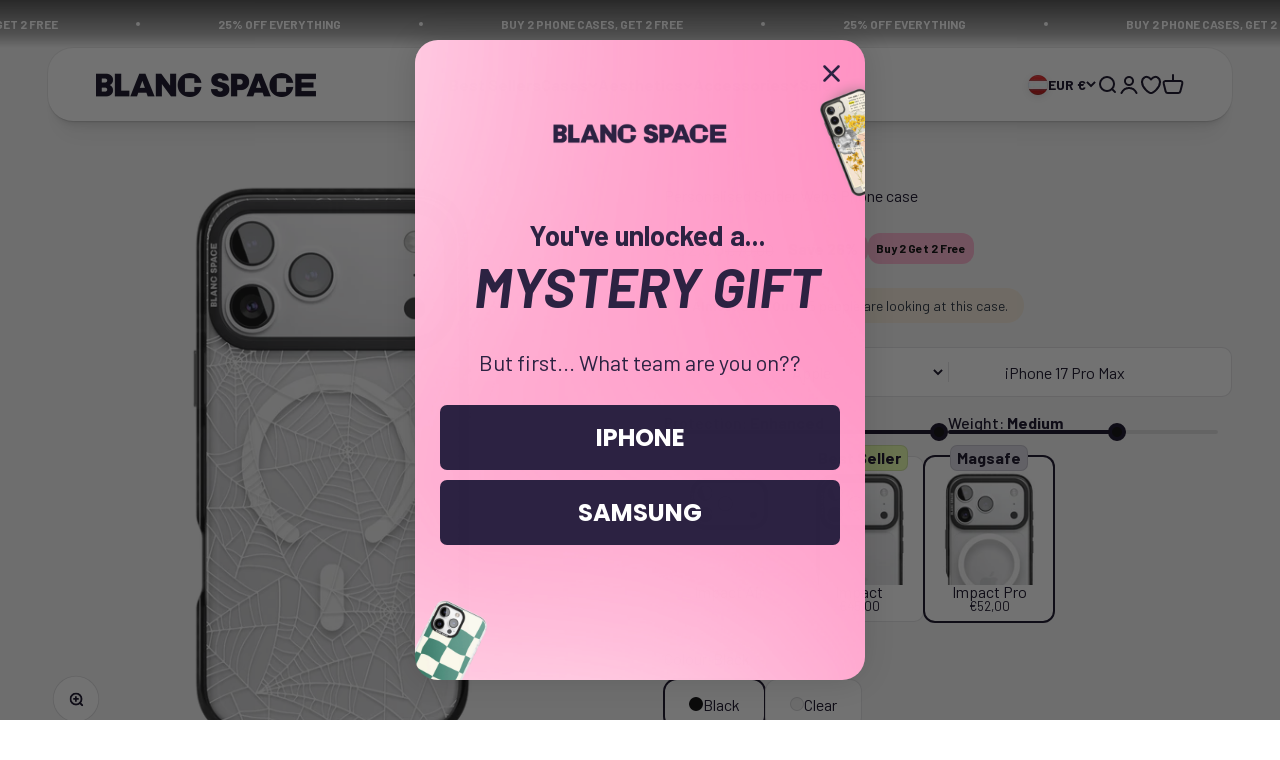

--- FILE ---
content_type: text/html; charset=utf-8
request_url: https://eu.blancspace.com/apps/intercom-proxy?load_by=themeExtension&inThemeEditor=false
body_size: 103654
content:

<!doctype html>

<html lang="en" dir="ltr">
  <head>
    <script async crossorigin fetchpriority="high" src="/cdn/shopifycloud/importmap-polyfill/es-modules-shim.2.4.0.js"></script>
<script>
      // Reset timer to 0 when this script runs
      var startTime = 0;
      var domContentLoadedTime = 0;
      var windowLoadTime = 0;

      console.log('Timer started at: 0ms');

      document.addEventListener('DOMContentLoaded', function() {
        domContentLoadedTime = performance.now();
        console.log('DOMContentLoaded at: ' + domContentLoadedTime.toFixed(2) + 'ms');
      });

      window.addEventListener('load', function() {
        windowLoadTime = performance.now();
        console.log('Window load completed at: ' + windowLoadTime.toFixed(2) + 'ms');
      });
    </script>

    <script id="pandectes-rules">   /* PANDECTES-GDPR: DO NOT MODIFY AUTO GENERATED CODE OF THIS SCRIPT */      window.PandectesSettings = {"store":{"id":24857096,"plan":"enterprise","theme":"impact-theme/master","primaryLocale":"en","adminMode":false,"headless":false,"storefrontRootDomain":"","checkoutRootDomain":"","storefrontAccessToken":""},"tsPublished":1750751788,"declaration":{"showPurpose":false,"showProvider":false,"declIntroText":"We use cookies to optimize website functionality, analyze the performance, and provide personalized experience to you. Some cookies are essential to make the website operate and function correctly. Those cookies cannot be disabled. In this window you can manage your preference of cookies.","showDateGenerated":true},"language":{"unpublished":[],"languageMode":"Single","fallbackLanguage":"en","languageDetection":"browser","languagesSupported":[]},"texts":{"managed":{"headerText":{"en":"We respect your privacy"},"consentText":{"en":"We and third parties use cookies or similar technologies for technical functionalities and, with your consent, also for other purposes described in our <a href=\"/policies/privacy-policy\">Privacy Policy</a> and <a href=\"/pages/cookie-policy\">Cookie Policy</a>. By clicking on the \"Accept\" button you consent to the use of these technologies for all the purposes indicated."},"linkText":{"en":"Privacy Policy"},"imprintText":{"en":"Imprint"},"googleLinkText":{"en":"Google's Privacy Terms"},"allowButtonText":{"en":"Accept"},"denyButtonText":{"en":"Decline"},"dismissButtonText":{"en":"Ok"},"leaveSiteButtonText":{"en":"Leave this site"},"preferencesButtonText":{"en":"Preferences"},"cookiePolicyText":{"en":"Cookie policy"},"preferencesPopupTitleText":{"en":"Manage consent preferences"},"preferencesPopupIntroText":{"en":"We use cookies to optimize website functionality, analyze the performance, and provide personalized experience to you. Some cookies are essential to make the website operate and function correctly. Those cookies cannot be disabled. In this window you can manage your preference of cookies."},"preferencesPopupSaveButtonText":{"en":"Save preferences"},"preferencesPopupCloseButtonText":{"en":"Close"},"preferencesPopupAcceptAllButtonText":{"en":"Accept all"},"preferencesPopupRejectAllButtonText":{"en":"Reject all"},"cookiesDetailsText":{"en":"Cookies details"},"preferencesPopupAlwaysAllowedText":{"en":"Always allowed"},"accessSectionParagraphText":{"en":"You have the right to request access to your data at any time."},"accessSectionTitleText":{"en":"Data portability"},"accessSectionAccountInfoActionText":{"en":"Personal data"},"accessSectionDownloadReportActionText":{"en":"Request export"},"accessSectionGDPRRequestsActionText":{"en":"Data subject requests"},"accessSectionOrdersRecordsActionText":{"en":"Orders"},"rectificationSectionParagraphText":{"en":"You have the right to request your data to be updated whenever you think it is appropriate."},"rectificationSectionTitleText":{"en":"Data Rectification"},"rectificationCommentPlaceholder":{"en":"Describe what you want to be updated"},"rectificationCommentValidationError":{"en":"Comment is required"},"rectificationSectionEditAccountActionText":{"en":"Request an update"},"erasureSectionTitleText":{"en":"Right to be forgotten"},"erasureSectionParagraphText":{"en":"You have the right to ask all your data to be erased. After that, you will no longer be able to access your account."},"erasureSectionRequestDeletionActionText":{"en":"Request personal data deletion"},"consentDate":{"en":"Consent date"},"consentId":{"en":"Consent ID"},"consentSectionChangeConsentActionText":{"en":"Change consent preference"},"consentSectionConsentedText":{"en":"You consented to the cookies policy of this website on"},"consentSectionNoConsentText":{"en":"You have not consented to the cookies policy of this website."},"consentSectionTitleText":{"en":"Your cookie consent"},"consentStatus":{"en":"Consent preference"},"confirmationFailureMessage":{"en":"Your request was not verified. Please try again and if problem persists, contact store owner for assistance"},"confirmationFailureTitle":{"en":"A problem occurred"},"confirmationSuccessMessage":{"en":"We will soon get back to you as to your request."},"confirmationSuccessTitle":{"en":"Your request is verified"},"guestsSupportEmailFailureMessage":{"en":"Your request was not submitted. Please try again and if problem persists, contact store owner for assistance."},"guestsSupportEmailFailureTitle":{"en":"A problem occurred"},"guestsSupportEmailPlaceholder":{"en":"E-mail address"},"guestsSupportEmailSuccessMessage":{"en":"If you are registered as a customer of this store, you will soon receive an email with instructions on how to proceed."},"guestsSupportEmailSuccessTitle":{"en":"Thank you for your request"},"guestsSupportEmailValidationError":{"en":"Email is not valid"},"guestsSupportInfoText":{"en":"Please login with your customer account to further proceed."},"submitButton":{"en":"Submit"},"submittingButton":{"en":"Submitting..."},"cancelButton":{"en":"Cancel"},"declIntroText":{"en":"We use cookies to optimize website functionality, analyze the performance, and provide personalized experience to you. Some cookies are essential to make the website operate and function correctly. Those cookies cannot be disabled. In this window you can manage your preference of cookies."},"declName":{"en":"Name"},"declPurpose":{"en":"Purpose"},"declType":{"en":"Type"},"declRetention":{"en":"Retention"},"declProvider":{"en":"Provider"},"declFirstParty":{"en":"First-party"},"declThirdParty":{"en":"Third-party"},"declSeconds":{"en":"seconds"},"declMinutes":{"en":"minutes"},"declHours":{"en":"hours"},"declDays":{"en":"days"},"declMonths":{"en":"months"},"declYears":{"en":"years"},"declSession":{"en":"Session"},"declDomain":{"en":"Domain"},"declPath":{"en":"Path"}},"categories":{"strictlyNecessaryCookiesTitleText":{"en":"Strictly necessary cookies"},"strictlyNecessaryCookiesDescriptionText":{"en":"These cookies are essential in order to enable you to move around the website and use its features, such as accessing secure areas of the website. The website cannot function properly without these cookies."},"functionalityCookiesTitleText":{"en":"Functional cookies"},"functionalityCookiesDescriptionText":{"en":"These cookies enable the site to provide enhanced functionality and personalisation. They may be set by us or by third party providers whose services we have added to our pages. If you do not allow these cookies then some or all of these services may not function properly."},"performanceCookiesTitleText":{"en":"Performance cookies"},"performanceCookiesDescriptionText":{"en":"These cookies enable us to monitor and improve the performance of our website. For example, they allow us to count visits, identify traffic sources and see which parts of the site are most popular."},"targetingCookiesTitleText":{"en":"Targeting cookies"},"targetingCookiesDescriptionText":{"en":"These cookies may be set through our site by our advertising partners. They may be used by those companies to build a profile of your interests and show you relevant adverts on other sites.    They do not store directly personal information, but are based on uniquely identifying your browser and internet device. If you do not allow these cookies, you will experience less targeted advertising."},"unclassifiedCookiesTitleText":{"en":"Unclassified cookies"},"unclassifiedCookiesDescriptionText":{"en":"Unclassified cookies are cookies that we are in the process of classifying, together with the providers of individual cookies."}},"auto":{}},"library":{"previewMode":false,"fadeInTimeout":0,"defaultBlocked":0,"showLink":true,"showImprintLink":true,"showGoogleLink":true,"enabled":true,"cookie":{"expiryDays":365,"secure":true,"domain":""},"dismissOnScroll":200,"dismissOnWindowClick":true,"dismissOnTimeout":false,"palette":{"popup":{"background":"#FFFFFF","backgroundForCalculations":{"a":1,"b":255,"g":255,"r":255},"text":"#000000"},"button":{"background":"#000000","backgroundForCalculations":{"a":1,"b":0,"g":0,"r":0},"text":"#FFFFFF","textForCalculation":{"a":1,"b":255,"g":255,"r":255},"border":"transparent"}},"content":{"href":"/policies/privacy-policy","imprintHref":"https://www.blancspace.com/pages/impressum","close":"&#10005;","target":"","logo":""},"window":"<div role=\"dialog\" aria-label=\"We respect your privacy\" aria-describedby=\"cookieconsent:desc\" id=\"pandectes-banner\" class=\"cc-window-wrapper cc-bottom-wrapper\"><div class=\"pd-cookie-banner-window cc-window {{classes}}\"><!--googleoff: all-->{{children}}<!--googleon: all--></div></div>","compliance":{"custom":"<div class=\"cc-compliance cc-highlight\">{{preferences}}{{allow}}</div>"},"type":"custom","layouts":{"basic":"{{messagelink}}{{compliance}}"},"position":"bottom","theme":"classic","revokable":false,"animateRevokable":false,"revokableReset":false,"revokableLogoUrl":"https://cdn.shopify.com/s/files/1/2485/7096/t/305/assets/pandectes-reopen-logo.png?v=1750701194","revokablePlacement":"bottom-left","revokableMarginHorizontal":15,"revokableMarginVertical":15,"static":false,"autoAttach":true,"hasTransition":true,"blacklistPage":[""],"elements":{"close":"<button aria-label=\"Close\" type=\"button\" class=\"cc-close\">{{close}}</button>","dismiss":"<button type=\"button\" class=\"cc-btn cc-btn-decision cc-dismiss\">{{dismiss}}</button>","allow":"<button type=\"button\" class=\"cc-btn cc-btn-decision cc-allow\">{{allow}}</button>","deny":"<button type=\"button\" class=\"cc-btn cc-btn-decision cc-deny\">{{deny}}</button>","preferences":"<button type=\"button\" class=\"cc-btn cc-settings\" onclick=\"Pandectes.fn.openPreferences()\">{{preferences}}</button>"}},"geolocation":{"auOnly":false,"brOnly":false,"caOnly":false,"chOnly":false,"euOnly":false,"jpOnly":false,"nzOnly":false,"thOnly":false,"zaOnly":false,"canadaOnly":false,"globalVisibility":true},"dsr":{"guestsSupport":false,"accessSectionDownloadReportAuto":false},"banner":{"resetTs":1727267851,"extraCss":"        .cc-banner-logo {max-width: 24em!important;}    @media(min-width: 768px) {.cc-window.cc-floating{max-width: 24em!important;width: 24em!important;}}    .cc-message, .pd-cookie-banner-window .cc-header, .cc-logo {text-align: left}    .cc-window-wrapper{z-index: 2147483647;}    .cc-window{z-index: 2147483647;font-size: 11px!important;font-family: inherit;}    .pd-cookie-banner-window .cc-header{font-size: 11px!important;font-family: inherit;}    .pd-cp-ui{font-family: inherit; background-color: #FFFFFF;color:#000000;}    button.pd-cp-btn, a.pd-cp-btn{background-color:#000000;color:#FFFFFF!important;}    input + .pd-cp-preferences-slider{background-color: rgba(0, 0, 0, 0.3)}    .pd-cp-scrolling-section::-webkit-scrollbar{background-color: rgba(0, 0, 0, 0.3)}    input:checked + .pd-cp-preferences-slider{background-color: rgba(0, 0, 0, 1)}    .pd-cp-scrolling-section::-webkit-scrollbar-thumb {background-color: rgba(0, 0, 0, 1)}    .pd-cp-ui-close{color:#000000;}    .pd-cp-preferences-slider:before{background-color: #FFFFFF}    .pd-cp-title:before {border-color: #000000!important}    .pd-cp-preferences-slider{background-color:#000000}    .pd-cp-toggle{color:#000000!important}    @media(max-width:699px) {.pd-cp-ui-close-top svg {fill: #000000}}    .pd-cp-toggle:hover,.pd-cp-toggle:visited,.pd-cp-toggle:active{color:#000000!important}    .pd-cookie-banner-window {box-shadow: 0 0 18px rgb(0 0 0 / 20%);}  ","customJavascript":{"useButtons":true},"showPoweredBy":false,"logoHeight":40,"revokableTrigger":false,"hybridStrict":false,"cookiesBlockedByDefault":"0","isActive":true,"implicitSavePreferences":true,"cookieIcon":true,"blockBots":false,"showCookiesDetails":false,"hasTransition":true,"blockingPage":false,"showOnlyLandingPage":false,"leaveSiteUrl":"https://www.google.com","linkRespectStoreLang":false},"cookies":{"0":[{"name":"keep_alive","type":"http","domain":"www.blancspace.com","path":"/","provider":"Shopify","firstParty":true,"retention":"30 minute(s)","expires":30,"unit":"declMinutes","purpose":{"en":"Used in connection with buyer localization."}},{"name":"keep_alive","type":"http","domain":"eu.blancspace.com","path":"/","provider":"Shopify","firstParty":false,"retention":"30 minute(s)","expires":30,"unit":"declMinutes","purpose":{"en":"Used in connection with buyer localization."}},{"name":"secure_customer_sig","type":"http","domain":"eu.blancspace.com","path":"/","provider":"Shopify","firstParty":false,"retention":"1 year(s)","expires":1,"unit":"declYears","purpose":{"en":"Used in connection with customer login."}},{"name":"localization","type":"http","domain":"eu.blancspace.com","path":"/","provider":"Shopify","firstParty":false,"retention":"1 year(s)","expires":1,"unit":"declYears","purpose":{"en":"Shopify store localization"}},{"name":"cart_currency","type":"http","domain":"eu.blancspace.com","path":"/","provider":"Shopify","firstParty":false,"retention":"2 ","expires":2,"unit":"declSession","purpose":{"en":"The cookie is necessary for the secure checkout and payment function on the website. This function is provided by shopify.com."}},{"name":"_tracking_consent","type":"http","domain":".blancspace.com","path":"/","provider":"Shopify","firstParty":false,"retention":"1 year(s)","expires":1,"unit":"declYears","purpose":{"en":"Tracking preferences."}},{"name":"_cmp_a","type":"http","domain":".blancspace.com","path":"/","provider":"Shopify","firstParty":false,"retention":"1 day(s)","expires":1,"unit":"declDays","purpose":{"en":"Used for managing customer privacy settings."}},{"name":"shopify_pay_redirect","type":"http","domain":"eu.blancspace.com","path":"/","provider":"Shopify","firstParty":false,"retention":"1 hour(s)","expires":1,"unit":"declHours","purpose":{"en":"The cookie is necessary for the secure checkout and payment function on the website. This function is provided by shopify.com."}},{"name":"locale_bar_accepted","type":"http","domain":"eu.blancspace.com","path":"/","provider":"Shopify","firstParty":false,"retention":"Session","expires":-55,"unit":"declYears","purpose":{"en":"This cookie is provided by the Geolocation app and is used to load the bar."}},{"name":"secure_customer_sig","type":"http","domain":"www.blancspace.com","path":"/","provider":"Shopify","firstParty":true,"retention":"1 year(s)","expires":1,"unit":"declYears","purpose":{"en":"Used in connection with customer login."}},{"name":"localization","type":"http","domain":"www.blancspace.com","path":"/","provider":"Shopify","firstParty":true,"retention":"1 year(s)","expires":1,"unit":"declYears","purpose":{"en":"Shopify store localization"}},{"name":"shopify_pay_redirect","type":"http","domain":"www.blancspace.com","path":"/","provider":"Shopify","firstParty":true,"retention":"1 hour(s)","expires":1,"unit":"declHours","purpose":{"en":"The cookie is necessary for the secure checkout and payment function on the website. This function is provided by shopify.com."}},{"name":"cart_currency","type":"http","domain":"www.blancspace.com","path":"/","provider":"Shopify","firstParty":true,"retention":"2 ","expires":2,"unit":"declSession","purpose":{"en":"The cookie is necessary for the secure checkout and payment function on the website. This function is provided by shopify.com."}},{"name":"customer_account_locale","type":"http","domain":"shopify.com","path":"/24857096","provider":"Shopify","firstParty":false,"retention":"1 year(s)","expires":1,"unit":"declYears","purpose":{"en":"Used in connection with new customer accounts."}},{"name":"device_id","type":"http","domain":"shopify.com","path":"/","provider":"Shopify","firstParty":false,"retention":"1 year(s)","expires":1,"unit":"declYears","purpose":{"en":"Session device identifier to help prevent fraud."}},{"name":"_shopify_essential","type":"http","domain":"shopify.com","path":"/authentication/24857096","provider":"Shopify","firstParty":false,"retention":"1 year(s)","expires":1,"unit":"declYears","purpose":{"en":"Used on the accounts page."}},{"name":"_secure_account_session_id","type":"http","domain":"shopify.com","path":"/24857096","provider":"Shopify","firstParty":false,"retention":"1 month(s)","expires":1,"unit":"declMonths","purpose":{"en":"Used to track a user's session for new customer accounts."}},{"name":"device_fp_id","type":"http","domain":"shopify.com","path":"/","provider":"Shopify","firstParty":false,"retention":"1 year(s)","expires":1,"unit":"declYears","purpose":{"en":"Device fingerprint identifier to help prevent fraud."}},{"name":"_identity_session","type":"http","domain":"shopify.com","path":"/","provider":"Shopify","firstParty":false,"retention":"1 year(s)","expires":1,"unit":"declYears","purpose":{"en":"Contains the identity session identifier of the user."}},{"name":"_pay_session","type":"http","domain":"pay.shopify.com","path":"/","provider":"Shopify","firstParty":false,"retention":"Session","expires":-55,"unit":"declYears","purpose":{"en":"The Rails session cookie for Shopify Pay"}},{"name":"locale_bar_dismissed","type":"http","domain":"www.blancspace.com","path":"/","provider":"Shopify","firstParty":true,"retention":"1 day(s)","expires":1,"unit":"declDays","purpose":{"en":"This cookie is provided by the Geolocation app and is used to store the dismiss action on the bar."}},{"name":"auth_state_01J8MK2174GYPCKRWHEPW72QCE","type":"http","domain":"shopify.com","path":"/authentication/24857096","provider":"Shopify","firstParty":false,"retention":"25 minute(s)","expires":25,"unit":"declMinutes","purpose":{"en":""}},{"name":"auth_state_01J8MK210704YJWDND4F39BW64","type":"http","domain":"shopify.com","path":"/24857096/account","provider":"Shopify","firstParty":false,"retention":"25 minute(s)","expires":25,"unit":"declMinutes","purpose":{"en":""}},{"name":"__cflb","type":"http","domain":"api2.hcaptcha.com","path":"/","provider":"CloudFlare","firstParty":false,"retention":"30 minute(s)","expires":30,"unit":"declMinutes","purpose":{"en":""}},{"name":"__storage_test__","type":"html_local","domain":"https://eu.blancspace.com","path":"/","provider":"Unknown","firstParty":false,"retention":"Local Storage","expires":1,"unit":"declYears","purpose":{"en":""}},{"name":"session-storage-test","type":"html_session","domain":"https://eu.blancspace.com","path":"/","provider":"Unknown","firstParty":false,"retention":"Session","expires":1,"unit":"declYears","purpose":{"en":""}},{"name":"session-storage-test","type":"html_session","domain":"https://www.blancspace.com","path":"/","provider":"Unknown","firstParty":true,"retention":"Session","expires":1,"unit":"declYears","purpose":{"en":""}},{"name":"__storage_test__","type":"html_local","domain":"https://shopify.com","path":"/","provider":"Unknown","firstParty":false,"retention":"Local Storage","expires":1,"unit":"declYears","purpose":{"en":""}},{"name":"__storage_test__","type":"html_local","domain":"https://www.blancspace.com","path":"/","provider":"Unknown","firstParty":true,"retention":"Local Storage","expires":1,"unit":"declYears","purpose":{"en":""}},{"name":"_pandectes_gdpr","type":"http","domain":".eu.blancspace.com","path":"/","provider":"Pandectes","firstParty":false,"retention":"1 year(s)","expires":1,"unit":"declYears","purpose":{"en":"Used for the functionality of the cookies consent banner."}},{"name":"_pandectes_gdpr","type":"http","domain":".www.blancspace.com","path":"/","provider":"Pandectes","firstParty":true,"retention":"1 year(s)","expires":1,"unit":"declYears","purpose":{"en":"Used for the functionality of the cookies consent banner."}},{"name":"cart_sig","type":"http","domain":"www.blancspace.com","path":"/","provider":"Shopify","firstParty":true,"retention":"1 month(s)","expires":1,"unit":"declMonths","purpose":{"en":"A hash of the contents of a cart. This is used to verify the integrity of the cart and to ensure performance of some cart operations."}},{"name":"cart_ts","type":"http","domain":"www.blancspace.com","path":"/","provider":"Shopify","firstParty":true,"retention":"1 month(s)","expires":1,"unit":"declMonths","purpose":{"en":"Used in connection with checkout."}},{"name":"cart","type":"http","domain":"www.blancspace.com","path":"/","provider":"Shopify","firstParty":true,"retention":"1 month(s)","expires":1,"unit":"declMonths","purpose":{"en":"Contains information related to the user's cart."}},{"name":"auth_state_01JFHKH56BH3A6ASAK0SKZDGV2","type":"http","domain":"shopify.com","path":"/24857096/account","provider":"Shopify","firstParty":false,"retention":"25 minute(s)","expires":25,"unit":"declMinutes","purpose":{"en":""}},{"name":"localstorage.test","type":"html_local","domain":"https://eu.blancspace.com","path":"/","provider":"Unknown","firstParty":false,"retention":"Local Storage","expires":1,"unit":"declYears","purpose":{"en":""}},{"name":"local-storage-test","type":"html_local","domain":"https://eu.blancspace.com","path":"/","provider":"Unknown","firstParty":false,"retention":"Local Storage","expires":1,"unit":"declYears","purpose":{"en":""}},{"name":"localstorage.test","type":"html_local","domain":"https://www.blancspace.com","path":"/","provider":"Unknown","firstParty":true,"retention":"Local Storage","expires":1,"unit":"declYears","purpose":{"en":""}},{"name":"local-storage-test","type":"html_local","domain":"https://www.blancspace.com","path":"/","provider":"Unknown","firstParty":true,"retention":"Local Storage","expires":1,"unit":"declYears","purpose":{"en":""}}],"1":[{"name":"_hjTLDTest","type":"http","domain":"blancspace.com","path":"/","provider":"Hotjar","firstParty":false,"retention":"Session","expires":1,"unit":"declSeconds","purpose":{"en":"Used to determine the most generic cookie path to use, instead of page hostname."}},{"name":"_hjSession_2645457","type":"http","domain":".blancspace.com","path":"/","provider":"Hotjar","firstParty":false,"retention":"30 minute(s)","expires":30,"unit":"declMinutes","purpose":{"en":""}},{"name":"_hjSessionUser_2645457","type":"http","domain":".blancspace.com","path":"/","provider":"Hotjar","firstParty":false,"retention":"1 year(s)","expires":1,"unit":"declYears","purpose":{"en":""}},{"name":"rp_firstName","type":"http","domain":"eu.blancspace.com","path":"/","provider":"RichPanel","firstParty":false,"retention":"40 second(s)","expires":40,"unit":"declSeconds","purpose":{"en":""}},{"name":"returngo_customer_id","type":"http","domain":"eu.blancspace.com","path":"/","provider":"ReturnGO","firstParty":false,"retention":"1 day(s)","expires":1,"unit":"declDays","purpose":{"en":""}},{"name":"rp_customer_id","type":"http","domain":"eu.blancspace.com","path":"/","provider":"RichPanel","firstParty":false,"retention":"40 second(s)","expires":40,"unit":"declSeconds","purpose":{"en":""}},{"name":"rp_email","type":"http","domain":"eu.blancspace.com","path":"/","provider":"RichPanel","firstParty":false,"retention":"40 second(s)","expires":40,"unit":"declSeconds","purpose":{"en":""}},{"name":"rptkn","type":"http","domain":".eu.blancspace.com","path":"/","provider":"RichPanel","firstParty":false,"retention":"1 year(s)","expires":1,"unit":"declYears","purpose":{"en":""}},{"name":"rp_lastName","type":"http","domain":"eu.blancspace.com","path":"/","provider":"RichPanel","firstParty":false,"retention":"40 second(s)","expires":40,"unit":"declSeconds","purpose":{"en":""}},{"name":"rpsid","type":"http","domain":".eu.blancspace.com","path":"/","provider":"RichPanel","firstParty":false,"retention":"6 hour(s)","expires":6,"unit":"declHours","purpose":{"en":""}},{"name":"rpdid","type":"http","domain":".eu.blancspace.com","path":"/","provider":"RichPanel","firstParty":false,"retention":"1 year(s)","expires":1,"unit":"declYears","purpose":{"en":""}},{"name":"returngo_customer_id","type":"http","domain":"www.blancspace.com","path":"/","provider":"ReturnGO","firstParty":true,"retention":"1 day(s)","expires":1,"unit":"declDays","purpose":{"en":""}},{"name":"rp_customer_id","type":"http","domain":"www.blancspace.com","path":"/","provider":"RichPanel","firstParty":true,"retention":"36 second(s)","expires":36,"unit":"declSeconds","purpose":{"en":""}},{"name":"rpsid","type":"http","domain":".blancspace.com","path":"/","provider":"RichPanel","firstParty":false,"retention":"6 hour(s)","expires":6,"unit":"declHours","purpose":{"en":""}},{"name":"rp_firstName","type":"http","domain":"www.blancspace.com","path":"/","provider":"RichPanel","firstParty":true,"retention":"36 second(s)","expires":36,"unit":"declSeconds","purpose":{"en":""}},{"name":"rp_email","type":"http","domain":"www.blancspace.com","path":"/","provider":"RichPanel","firstParty":true,"retention":"36 second(s)","expires":36,"unit":"declSeconds","purpose":{"en":""}},{"name":"rpdid","type":"http","domain":".blancspace.com","path":"/","provider":"RichPanel","firstParty":false,"retention":"1 year(s)","expires":1,"unit":"declYears","purpose":{"en":""}},{"name":"rp_lastName","type":"http","domain":"www.blancspace.com","path":"/","provider":"RichPanel","firstParty":true,"retention":"36 second(s)","expires":36,"unit":"declSeconds","purpose":{"en":""}},{"name":"rptkn","type":"http","domain":".blancspace.com","path":"/","provider":"RichPanel","firstParty":false,"retention":"1 year(s)","expires":1,"unit":"declYears","purpose":{"en":""}},{"name":"__Host-_identity_session_same_site","type":"http","domain":"shopify.com","path":"/","provider":"Shopify","firstParty":false,"retention":"1 year(s)","expires":1,"unit":"declYears","purpose":{"en":""}},{"name":"cc-recently-viewed","type":"html_local","domain":"https://www.blancspace.com","path":"/","provider":"Unknown","firstParty":true,"retention":"Local Storage","expires":1,"unit":"declYears","purpose":{"en":""}},{"name":"cc-recently-viewed","type":"html_local","domain":"https://eu.blancspace.com","path":"/","provider":"Unknown","firstParty":false,"retention":"Local Storage","expires":1,"unit":"declYears","purpose":{"en":""}},{"name":"hjActiveViewportIds","type":"html_local","domain":"https://eu.blancspace.com","path":"/","provider":"Hotjar","firstParty":false,"retention":"Local Storage","expires":1,"unit":"declYears","purpose":{"en":"Stores user active viewports IDs."}},{"name":"hjActiveViewportIds","type":"html_local","domain":"https://www.blancspace.com","path":"/","provider":"Hotjar","firstParty":true,"retention":"Local Storage","expires":1,"unit":"declYears","purpose":{"en":"Stores user active viewports IDs."}},{"name":"MR","type":"http","domain":".c.bing.com","path":"/","provider":"Microsoft","firstParty":false,"retention":"7 day(s)","expires":7,"unit":"declDays","purpose":{"en":""}},{"name":"MR","type":"http","domain":".c.clarity.ms","path":"/","provider":"Microsoft","firstParty":false,"retention":"7 day(s)","expires":7,"unit":"declDays","purpose":{"en":""}},{"name":"ANONCHK","type":"http","domain":".c.clarity.ms","path":"/","provider":"Microsoft","firstParty":false,"retention":"10 minute(s)","expires":10,"unit":"declMinutes","purpose":{"en":""}},{"name":"wpm-test-cookie","type":"http","domain":"","path":"/","provider":"Unknown","firstParty":false,"retention":"Session","expires":1,"unit":"declSeconds","purpose":{"en":""}},{"name":"wpm-test-cookie","type":"http","domain":"blancspace.com","path":"/","provider":"Unknown","firstParty":false,"retention":"Session","expires":1,"unit":"declSeconds","purpose":{"en":""}},{"name":"wpm-test-cookie","type":"http","domain":"www.blancspace.com","path":"/","provider":"Unknown","firstParty":true,"retention":"Session","expires":1,"unit":"declSeconds","purpose":{"en":""}},{"name":"wpm-test-cookie","type":"http","domain":"eu.blancspace.com","path":"/","provider":"Unknown","firstParty":false,"retention":"Session","expires":1,"unit":"declSeconds","purpose":{"en":""}},{"name":"rpUnknownVisit","type":"html_local","domain":"https://eu.blancspace.com","path":"/","provider":"Unknown","firstParty":false,"retention":"Local Storage","expires":1,"unit":"declYears","purpose":{"en":""}},{"name":"rpUnknownVisit","type":"html_local","domain":"https://www.blancspace.com","path":"/","provider":"Unknown","firstParty":true,"retention":"Local Storage","expires":1,"unit":"declYears","purpose":{"en":""}},{"name":"shippingProtectionChecked","type":"html_local","domain":"https://www.blancspace.com","path":"/","provider":"Unknown","firstParty":true,"retention":"Local Storage","expires":1,"unit":"declYears","purpose":{"en":""}},{"name":"cc-shake-page-count","type":"html_session","domain":"https://www.blancspace.com","path":"/","provider":"Unknown","firstParty":true,"retention":"Session","expires":1,"unit":"declYears","purpose":{"en":""}},{"name":"request_method","type":"http","domain":"shopify.com","path":"/","provider":"Shopify","firstParty":false,"retention":"Session","expires":1,"unit":"declDays","purpose":{"en":""}}],"2":[{"name":"AWSALBCORS","type":"http","domain":"ws-prod.richpanel.com","path":"/","provider":"Amazon","firstParty":false,"retention":"1 ","expires":1,"unit":"declSession","purpose":{"en":"Used as a second stickiness cookie by Amazon that has additionally the SameSite attribute."}},{"name":"_shopify_y","type":"http","domain":".shopify.com","path":"/","provider":"Shopify","firstParty":false,"retention":"1 year(s)","expires":1,"unit":"declYears","purpose":{"en":"Shopify analytics."}},{"name":"_shopify_s","type":"http","domain":".shopify.com","path":"/","provider":"Shopify","firstParty":false,"retention":"30 minute(s)","expires":30,"unit":"declMinutes","purpose":{"en":"Used to identify a given browser session/shop combination. Duration is 30 minute rolling expiry of last use."}},{"name":"_boomr_clss","type":"html_local","domain":"https://eu.blancspace.com","path":"/","provider":"Shopify","firstParty":false,"retention":"Local Storage","expires":1,"unit":"declYears","purpose":{"en":"Used to monitor and optimize the performance of Shopify stores."}},{"name":"_shopify_y","type":"http","domain":"com","path":"/","provider":"Shopify","firstParty":false,"retention":"Session","expires":1,"unit":"declSeconds","purpose":{"en":"Shopify analytics."}},{"name":"_boomr_clss","type":"html_local","domain":"https://www.blancspace.com","path":"/","provider":"Shopify","firstParty":true,"retention":"Local Storage","expires":1,"unit":"declYears","purpose":{"en":"Used to monitor and optimize the performance of Shopify stores."}},{"name":"1.gif","type":"html_session","domain":"https://imgsct.cookiebot.com","path":"/","provider":"Unknown","firstParty":false,"retention":"Session","expires":1,"unit":"declYears","purpose":{"en":""}},{"name":"bugsnag-anonymous-id","type":"html_local","domain":"https://pay.shopify.com","path":"/","provider":"Unknown","firstParty":false,"retention":"Local Storage","expires":1,"unit":"declYears","purpose":{"en":""}},{"name":"_landing_page","type":"http","domain":".blancspace.com","path":"/","provider":"Shopify","firstParty":false,"retention":"1 year(s)","expires":1,"unit":"declYears","purpose":{"en":"Capture the landing page of visitor when they come from other sites."}},{"name":"_shopify_y","type":"http","domain":".blancspace.com","path":"/","provider":"Shopify","firstParty":false,"retention":"1 year(s)","expires":1,"unit":"declYears","purpose":{"en":"Shopify analytics."}},{"name":"_shopify_s","type":"http","domain":".blancspace.com","path":"/","provider":"Shopify","firstParty":false,"retention":"30 minute(s)","expires":30,"unit":"declMinutes","purpose":{"en":"Used to identify a given browser session/shop combination. Duration is 30 minute rolling expiry of last use."}},{"name":"_orig_referrer","type":"http","domain":".blancspace.com","path":"/","provider":"Shopify","firstParty":false,"retention":"1 year(s)","expires":1,"unit":"declYears","purpose":{"en":"Allows merchant to identify where people are visiting them from."}},{"name":"_ga","type":"http","domain":".blancspace.com","path":"/","provider":"Google","firstParty":false,"retention":"1 year(s)","expires":1,"unit":"declYears","purpose":{"en":"Cookie is set by Google Analytics with unknown functionality"}},{"name":"_shopify_s","type":"http","domain":"eu.blancspace.com","path":"/","provider":"Shopify","firstParty":false,"retention":"30 minute(s)","expires":30,"unit":"declMinutes","purpose":{"en":"Used to identify a given browser session/shop combination. Duration is 30 minute rolling expiry of last use."}},{"name":"_shopify_sa_p","type":"http","domain":"eu.blancspace.com","path":"/","provider":"Shopify","firstParty":false,"retention":"30 minute(s)","expires":30,"unit":"declMinutes","purpose":{"en":"Capture the landing page of visitor when they come from other sites to support marketing analytics."}},{"name":"_clck","type":"http","domain":".blancspace.com","path":"/","provider":"Microsoft","firstParty":false,"retention":"1 year(s)","expires":1,"unit":"declYears","purpose":{"en":"Used by Microsoft Clarity to store a unique user ID."}},{"name":"_shopify_sa_t","type":"http","domain":"eu.blancspace.com","path":"/","provider":"Shopify","firstParty":false,"retention":"30 minute(s)","expires":30,"unit":"declMinutes","purpose":{"en":"Capture the landing page of visitor when they come from other sites to support marketing analytics."}},{"name":"_clsk","type":"http","domain":".blancspace.com","path":"/","provider":"Microsoft","firstParty":false,"retention":"1 day(s)","expires":1,"unit":"declDays","purpose":{"en":"Used by Microsoft Clarity to store a unique user ID.\t"}},{"name":"_shopify_s","type":"http","domain":"com","path":"/","provider":"Shopify","firstParty":false,"retention":"Session","expires":1,"unit":"declSeconds","purpose":{"en":"Used to identify a given browser session/shop combination. Duration is 30 minute rolling expiry of last use."}},{"name":"_shopify_sa_p","type":"http","domain":".blancspace.com","path":"/","provider":"Shopify","firstParty":false,"retention":"30 minute(s)","expires":30,"unit":"declMinutes","purpose":{"en":"Capture the landing page of visitor when they come from other sites to support marketing analytics."}},{"name":"_shopify_sa_t","type":"http","domain":".blancspace.com","path":"/","provider":"Shopify","firstParty":false,"retention":"30 minute(s)","expires":30,"unit":"declMinutes","purpose":{"en":"Capture the landing page of visitor when they come from other sites to support marketing analytics."}},{"name":"pagead-1p-conversion","type":"html_session","domain":"https://www.google.ie","path":"/","provider":"Google","firstParty":false,"retention":"Session","expires":1,"unit":"declYears","purpose":{"en":""}},{"name":"ads-ga-audiences","type":"html_session","domain":"https://www.google.ie","path":"/","provider":"Google","firstParty":false,"retention":"Session","expires":1,"unit":"declYears","purpose":{"en":""}},{"name":"pagead-1p-user-list","type":"html_session","domain":"https://www.google.ie","path":"/","provider":"Google","firstParty":false,"retention":"Session","expires":1,"unit":"declYears","purpose":{"en":""}},{"name":"pagead-1p-user-list","type":"html_session","domain":"https://www.google.com","path":"/","provider":"Google","firstParty":false,"retention":"Session","expires":1,"unit":"declYears","purpose":{"en":""}},{"name":"_ga_CVCGYXVL95","type":"http","domain":".blancspace.com","path":"/","provider":"Google","firstParty":false,"retention":"1 year(s)","expires":1,"unit":"declYears","purpose":{"en":""}},{"name":"_ga_QYYR62PE23","type":"http","domain":".blancspace.com","path":"/","provider":"Google","firstParty":false,"retention":"1 year(s)","expires":1,"unit":"declYears","purpose":{"en":""}},{"name":"_ga_88T0SCQDZ5","type":"http","domain":".blancspace.com","path":"/","provider":"Google","firstParty":false,"retention":"1 year(s)","expires":1,"unit":"declYears","purpose":{"en":""}},{"name":"SRM_B","type":"http","domain":".c.bing.com","path":"/","provider":"Microsoft","firstParty":false,"retention":"1 year(s)","expires":1,"unit":"declYears","purpose":{"en":""}},{"name":"SM","type":"http","domain":"c.clarity.ms","path":"/","provider":"Clarity","firstParty":false,"retention":"Session","expires":1,"unit":"declDays","purpose":{"en":""}}],"4":[{"name":"_hjSessionStorageTest","type":"html_session","domain":"https://eu.blancspace.com","path":"/","provider":"Hotjar","firstParty":false,"retention":"Session","expires":1,"unit":"declYears","purpose":{"en":"Checks if the Tracking Code can use Session Storage. If it can, a value of 1 is set."}},{"name":"_hjLocalStorageTest","type":"html_local","domain":"https://eu.blancspace.com","path":"/","provider":"Hotjar","firstParty":false,"retention":"Local Storage","expires":1,"unit":"declYears","purpose":{"en":"Checks if the Tracking Code can use Local Storage. If it can, a value of 1 is set."}},{"name":"_hjLocalStorageTest","type":"html_local","domain":"https://www.blancspace.com","path":"/","provider":"Hotjar","firstParty":true,"retention":"Local Storage","expires":1,"unit":"declYears","purpose":{"en":"Checks if the Tracking Code can use Local Storage. If it can, a value of 1 is set."}},{"name":"_hjSessionStorageTest","type":"html_session","domain":"https://www.blancspace.com","path":"/","provider":"Hotjar","firstParty":true,"retention":"Session","expires":1,"unit":"declYears","purpose":{"en":"Checks if the Tracking Code can use Session Storage. If it can, a value of 1 is set."}},{"name":"klaviyoOnsite","type":"html_local","domain":"https://eu.blancspace.com","path":"/","provider":"Klaviyo","firstParty":false,"retention":"Local Storage","expires":1,"unit":"declYears","purpose":{"en":""}},{"name":"visitor_token","type":"html_local","domain":"https://eu.blancspace.com","path":"/","provider":"Unknown","firstParty":false,"retention":"Local Storage","expires":1,"unit":"declYears","purpose":{"en":""}},{"name":"klaviyoPagesVisitCount","type":"html_session","domain":"https://eu.blancspace.com","path":"/","provider":"Klaviyo","firstParty":false,"retention":"Session","expires":1,"unit":"declYears","purpose":{"en":""}},{"name":"visitor_token","type":"html_local","domain":"https://www.blancspace.com","path":"/","provider":"Unknown","firstParty":true,"retention":"Local Storage","expires":1,"unit":"declYears","purpose":{"en":""}},{"name":"klaviyoOnsite","type":"html_local","domain":"https://www.blancspace.com","path":"/","provider":"Klaviyo","firstParty":true,"retention":"Local Storage","expires":1,"unit":"declYears","purpose":{"en":""}},{"name":"userProperties","type":"html_local","domain":"https://www.blancspace.com","path":"/","provider":"Unknown","firstParty":true,"retention":"Local Storage","expires":1,"unit":"declYears","purpose":{"en":""}},{"name":"klaviyoPagesVisitCount","type":"html_session","domain":"https://www.blancspace.com","path":"/","provider":"Klaviyo","firstParty":true,"retention":"Session","expires":1,"unit":"declYears","purpose":{"en":""}},{"name":"userProperties","type":"html_local","domain":"https://eu.blancspace.com","path":"/","provider":"Unknown","firstParty":false,"retention":"Local Storage","expires":1,"unit":"declYears","purpose":{"en":""}},{"name":"__kla_id","type":"http","domain":"eu.blancspace.com","path":"/","provider":"Klaviyo","firstParty":false,"retention":"1 year(s)","expires":1,"unit":"declYears","purpose":{"en":"Tracks when someone clicks through a Klaviyo email to your website."}},{"name":"IDE","type":"http","domain":".doubleclick.net","path":"/","provider":"Google","firstParty":false,"retention":"1 year(s)","expires":1,"unit":"declYears","purpose":{"en":"To measure the visitors’ actions after they click through from an advert. Expires after 1 year."}},{"name":"_gcl_au","type":"http","domain":".blancspace.com","path":"/","provider":"Google","firstParty":false,"retention":"3 month(s)","expires":3,"unit":"declMonths","purpose":{"en":"Cookie is placed by Google Tag Manager to track conversions."}},{"name":"_fbp","type":"http","domain":".blancspace.com","path":"/","provider":"Facebook","firstParty":false,"retention":"3 month(s)","expires":3,"unit":"declMonths","purpose":{"en":"Cookie is placed by Facebook to track visits across websites."}},{"name":"_tt_enable_cookie","type":"http","domain":".eu.blancspace.com","path":"/","provider":"TikTok","firstParty":false,"retention":"3 month(s)","expires":3,"unit":"declMonths","purpose":{"en":"Used to identify a visitor."}},{"name":"_ttp","type":"http","domain":".eu.blancspace.com","path":"/","provider":"TikTok","firstParty":false,"retention":"3 month(s)","expires":3,"unit":"declMonths","purpose":{"en":"To measure and improve the performance of your advertising campaigns and to personalize the user's experience (including ads) on TikTok."}},{"name":"MUID","type":"http","domain":".bing.com","path":"/","provider":"Microsoft","firstParty":false,"retention":"1 year(s)","expires":1,"unit":"declYears","purpose":{"en":"Cookie is placed by Microsoft to track visits across websites."}},{"name":"MUID","type":"http","domain":".clarity.ms","path":"/","provider":"Microsoft","firstParty":false,"retention":"1 year(s)","expires":1,"unit":"declYears","purpose":{"en":"Cookie is placed by Microsoft to track visits across websites."}},{"name":"_tt_enable_cookie","type":"http","domain":".www.blancspace.com","path":"/","provider":"TikTok","firstParty":true,"retention":"3 month(s)","expires":3,"unit":"declMonths","purpose":{"en":"Used to identify a visitor."}},{"name":"__kla_id","type":"http","domain":"www.blancspace.com","path":"/","provider":"Klaviyo","firstParty":true,"retention":"1 year(s)","expires":1,"unit":"declYears","purpose":{"en":"Tracks when someone clicks through a Klaviyo email to your website."}},{"name":"_ttp","type":"http","domain":".www.blancspace.com","path":"/","provider":"TikTok","firstParty":true,"retention":"3 month(s)","expires":3,"unit":"declMonths","purpose":{"en":"To measure and improve the performance of your advertising campaigns and to personalize the user's experience (including ads) on TikTok."}},{"name":"lastExternalReferrer","type":"html_local","domain":"https://eu.blancspace.com","path":"/","provider":"Facebook","firstParty":false,"retention":"Local Storage","expires":1,"unit":"declYears","purpose":{"en":"Detects how the user reached the website by registering their last URL-address."}},{"name":"lastExternalReferrerTime","type":"html_local","domain":"https://eu.blancspace.com","path":"/","provider":"Facebook","firstParty":false,"retention":"Local Storage","expires":1,"unit":"declYears","purpose":{"en":"Contains the timestamp of the last update of the lastExternalReferrer cookie."}},{"name":"hjViewportId","type":"html_session","domain":"https://eu.blancspace.com","path":"/","provider":"Hotjar","firstParty":false,"retention":"Session","expires":1,"unit":"declYears","purpose":{"en":"Stores user viewport details such as size and dimensions."}},{"name":"tt_sessionId","type":"html_session","domain":"https://eu.blancspace.com","path":"/","provider":"TikTok","firstParty":false,"retention":"Session","expires":1,"unit":"declYears","purpose":{"en":"Used by the social networking service, TikTok, for tracking the use of embedded services."}},{"name":"lastExternalReferrer","type":"html_local","domain":"https://www.blancspace.com","path":"/","provider":"Facebook","firstParty":true,"retention":"Local Storage","expires":1,"unit":"declYears","purpose":{"en":"Detects how the user reached the website by registering their last URL-address."}},{"name":"hjViewportId","type":"html_session","domain":"https://www.blancspace.com","path":"/","provider":"Hotjar","firstParty":true,"retention":"Session","expires":1,"unit":"declYears","purpose":{"en":"Stores user viewport details such as size and dimensions."}},{"name":"lastExternalReferrerTime","type":"html_local","domain":"https://www.blancspace.com","path":"/","provider":"Facebook","firstParty":true,"retention":"Local Storage","expires":1,"unit":"declYears","purpose":{"en":"Contains the timestamp of the last update of the lastExternalReferrer cookie."}},{"name":"tt_sessionId","type":"html_session","domain":"https://www.blancspace.com","path":"/","provider":"TikTok","firstParty":true,"retention":"Session","expires":1,"unit":"declYears","purpose":{"en":"Used by the social networking service, TikTok, for tracking the use of embedded services."}},{"name":"CLID","type":"http","domain":"www.clarity.ms","path":"/","provider":"Microsoft","firstParty":false,"retention":"1 year(s)","expires":1,"unit":"declYears","purpose":{"en":""}},{"name":"c.gif","type":"html_session","domain":"https://c.clarity.ms","path":"/","provider":"Microsoft","firstParty":false,"retention":"Session","expires":1,"unit":"declYears","purpose":{"en":""}},{"name":"FPAU","type":"http","domain":".blancspace.com","path":"/","provider":"Google","firstParty":false,"retention":"3 month(s)","expires":3,"unit":"declMonths","purpose":{"en":""}},{"name":"AMP_T_FINGERPRINT","type":"html_local","domain":"https://eu.blancspace.com","path":"/","provider":"Google","firstParty":false,"retention":"Local Storage","expires":1,"unit":"declYears","purpose":{"en":""}},{"name":"gtmBrowserId","type":"html_local","domain":"https://eu.blancspace.com","path":"/","provider":"Google","firstParty":false,"retention":"Local Storage","expires":1,"unit":"declYears","purpose":{"en":""}},{"name":"tt_pixel_session_index_v2","type":"html_session","domain":"https://eu.blancspace.com","path":"/","provider":"Tiktok","firstParty":false,"retention":"Session","expires":1,"unit":"declYears","purpose":{"en":""}},{"name":"_kla_test","type":"html_local","domain":"https://eu.blancspace.com","path":"/","provider":"Klaviyo","firstParty":false,"retention":"Local Storage","expires":1,"unit":"declYears","purpose":{"en":""}},{"name":"_cltk","type":"html_session","domain":"https://eu.blancspace.com","path":"/","provider":"Microsoft","firstParty":false,"retention":"Session","expires":1,"unit":"declYears","purpose":{"en":""}},{"name":"tt_appInfo_v2","type":"html_session","domain":"https://eu.blancspace.com","path":"/","provider":"Tiktok","firstParty":false,"retention":"Session","expires":1,"unit":"declYears","purpose":{"en":""}},{"name":"AMP_T_FINGERPRINT","type":"html_local","domain":"https://www.blancspace.com","path":"/","provider":"Google","firstParty":true,"retention":"Local Storage","expires":1,"unit":"declYears","purpose":{"en":""}},{"name":"gtmBrowserId","type":"html_local","domain":"https://www.blancspace.com","path":"/","provider":"Google","firstParty":true,"retention":"Local Storage","expires":1,"unit":"declYears","purpose":{"en":""}},{"name":"tt_pixel_session_index_v2","type":"html_session","domain":"https://www.blancspace.com","path":"/","provider":"Tiktok","firstParty":true,"retention":"Session","expires":1,"unit":"declYears","purpose":{"en":""}},{"name":"tt_appInfo_v2","type":"html_session","domain":"https://www.blancspace.com","path":"/","provider":"Tiktok","firstParty":true,"retention":"Session","expires":1,"unit":"declYears","purpose":{"en":""}},{"name":"_kla_test","type":"html_local","domain":"https://www.blancspace.com","path":"/","provider":"Klaviyo","firstParty":true,"retention":"Local Storage","expires":1,"unit":"declYears","purpose":{"en":""}},{"name":"_cltk","type":"html_session","domain":"https://www.blancspace.com","path":"/","provider":"Microsoft","firstParty":true,"retention":"Session","expires":1,"unit":"declYears","purpose":{"en":""}},{"name":"__kla_viewed","type":"html_local","domain":"https://www.blancspace.com","path":"/","provider":"Klaviyo","firstParty":true,"retention":"Local Storage","expires":1,"unit":"declYears","purpose":{"en":""}}],"8":[]},"blocker":{"isActive":false,"googleConsentMode":{"id":"GTM-WGRWCM6,GTM-NTND5N4V","analyticsId":"G-QYYR62PE23,G-CVCGYXVL95,G-TCCWRYK3G7","adwordsId":"AW-698774784","isActive":true,"adStorageCategory":4,"analyticsStorageCategory":2,"personalizationStorageCategory":1,"functionalityStorageCategory":1,"customEvent":true,"securityStorageCategory":0,"redactData":true,"urlPassthrough":true,"dataLayerProperty":"dataLayer","waitForUpdate":0,"useNativeChannel":true},"facebookPixel":{"id":"","isActive":false,"ldu":false},"microsoft":{"isActive":false,"uetTags":""},"rakuten":{"isActive":false,"cmp":false,"ccpa":false},"klaviyoIsActive":true,"gpcIsActive":true,"defaultBlocked":0,"patterns":{"whiteList":[],"blackList":{"1":[],"2":[],"4":[],"8":[]},"iframesWhiteList":[],"iframesBlackList":{"1":[],"2":[],"4":[],"8":[]},"beaconsWhiteList":[],"beaconsBlackList":{"1":[],"2":[],"4":[],"8":[]}}}}      !function(){"use strict";window.PandectesRules=window.PandectesRules||{},window.PandectesRules.manualBlacklist={1:[],2:[],4:[]},window.PandectesRules.blacklistedIFrames={1:[],2:[],4:[]},window.PandectesRules.blacklistedCss={1:[],2:[],4:[]},window.PandectesRules.blacklistedBeacons={1:[],2:[],4:[]};var e="javascript/blocked";function t(e){return new RegExp(e.replace(/[/\\.+?$()]/g,"\\$&").replace("*","(.*)"))}var n=function(e){var t=arguments.length>1&&void 0!==arguments[1]?arguments[1]:"log";new URLSearchParams(window.location.search).get("log")&&console[t]("PandectesRules: ".concat(e))};function a(e){var t=document.createElement("script");t.async=!0,t.src=e,document.head.appendChild(t)}function r(e,t){var n=Object.keys(e);if(Object.getOwnPropertySymbols){var a=Object.getOwnPropertySymbols(e);t&&(a=a.filter((function(t){return Object.getOwnPropertyDescriptor(e,t).enumerable}))),n.push.apply(n,a)}return n}function o(e){for(var t=1;t<arguments.length;t++){var n=null!=arguments[t]?arguments[t]:{};t%2?r(Object(n),!0).forEach((function(t){s(e,t,n[t])})):Object.getOwnPropertyDescriptors?Object.defineProperties(e,Object.getOwnPropertyDescriptors(n)):r(Object(n)).forEach((function(t){Object.defineProperty(e,t,Object.getOwnPropertyDescriptor(n,t))}))}return e}function i(e){var t=function(e,t){if("object"!=typeof e||!e)return e;var n=e[Symbol.toPrimitive];if(void 0!==n){var a=n.call(e,t||"default");if("object"!=typeof a)return a;throw new TypeError("@@toPrimitive must return a primitive value.")}return("string"===t?String:Number)(e)}(e,"string");return"symbol"==typeof t?t:t+""}function s(e,t,n){return(t=i(t))in e?Object.defineProperty(e,t,{value:n,enumerable:!0,configurable:!0,writable:!0}):e[t]=n,e}function c(e,t){return function(e){if(Array.isArray(e))return e}(e)||function(e,t){var n=null==e?null:"undefined"!=typeof Symbol&&e[Symbol.iterator]||e["@@iterator"];if(null!=n){var a,r,o,i,s=[],c=!0,l=!1;try{if(o=(n=n.call(e)).next,0===t){if(Object(n)!==n)return;c=!1}else for(;!(c=(a=o.call(n)).done)&&(s.push(a.value),s.length!==t);c=!0);}catch(e){l=!0,r=e}finally{try{if(!c&&null!=n.return&&(i=n.return(),Object(i)!==i))return}finally{if(l)throw r}}return s}}(e,t)||d(e,t)||function(){throw new TypeError("Invalid attempt to destructure non-iterable instance.\nIn order to be iterable, non-array objects must have a [Symbol.iterator]() method.")}()}function l(e){return function(e){if(Array.isArray(e))return u(e)}(e)||function(e){if("undefined"!=typeof Symbol&&null!=e[Symbol.iterator]||null!=e["@@iterator"])return Array.from(e)}(e)||d(e)||function(){throw new TypeError("Invalid attempt to spread non-iterable instance.\nIn order to be iterable, non-array objects must have a [Symbol.iterator]() method.")}()}function d(e,t){if(e){if("string"==typeof e)return u(e,t);var n=Object.prototype.toString.call(e).slice(8,-1);return"Object"===n&&e.constructor&&(n=e.constructor.name),"Map"===n||"Set"===n?Array.from(e):"Arguments"===n||/^(?:Ui|I)nt(?:8|16|32)(?:Clamped)?Array$/.test(n)?u(e,t):void 0}}function u(e,t){(null==t||t>e.length)&&(t=e.length);for(var n=0,a=new Array(t);n<t;n++)a[n]=e[n];return a}var f=window.PandectesRulesSettings||window.PandectesSettings,g=!(void 0===window.dataLayer||!Array.isArray(window.dataLayer)||!window.dataLayer.some((function(e){return"pandectes_full_scan"===e.event}))),p=function(){var e,t=arguments.length>0&&void 0!==arguments[0]?arguments[0]:"_pandectes_gdpr",n=("; "+document.cookie).split("; "+t+"=");if(n.length<2)e={};else{var a=n.pop().split(";");e=window.atob(a.shift())}var r=function(e){try{return JSON.parse(e)}catch(e){return!1}}(e);return!1!==r?r:e}(),y=f.banner.isActive,h=f.blocker,w=h.defaultBlocked,v=h.patterns,m=p&&null!==p.preferences&&void 0!==p.preferences?p.preferences:null,b=g?0:y?null===m?w:m:0,_={1:!(1&b),2:!(2&b),4:!(4&b)},k=v.blackList,S=v.whiteList,L=v.iframesBlackList,C=v.iframesWhiteList,A=v.beaconsBlackList,P=v.beaconsWhiteList,O={blackList:[],whiteList:[],iframesBlackList:{1:[],2:[],4:[],8:[]},iframesWhiteList:[],beaconsBlackList:{1:[],2:[],4:[],8:[]},beaconsWhiteList:[]};[1,2,4].map((function(e){var n;_[e]||((n=O.blackList).push.apply(n,l(k[e].length?k[e].map(t):[])),O.iframesBlackList[e]=L[e].length?L[e].map(t):[],O.beaconsBlackList[e]=A[e].length?A[e].map(t):[])})),O.whiteList=S.length?S.map(t):[],O.iframesWhiteList=C.length?C.map(t):[],O.beaconsWhiteList=P.length?P.map(t):[];var E={scripts:[],iframes:{1:[],2:[],4:[]},beacons:{1:[],2:[],4:[]},css:{1:[],2:[],4:[]}},I=function(t,n){return t&&(!n||n!==e)&&(!O.blackList||O.blackList.some((function(e){return e.test(t)})))&&(!O.whiteList||O.whiteList.every((function(e){return!e.test(t)})))},j=function(e,t){var n=O.iframesBlackList[t],a=O.iframesWhiteList;return e&&(!n||n.some((function(t){return t.test(e)})))&&(!a||a.every((function(t){return!t.test(e)})))},B=function(e,t){var n=O.beaconsBlackList[t],a=O.beaconsWhiteList;return e&&(!n||n.some((function(t){return t.test(e)})))&&(!a||a.every((function(t){return!t.test(e)})))},T=new MutationObserver((function(e){for(var t=0;t<e.length;t++)for(var n=e[t].addedNodes,a=0;a<n.length;a++){var r=n[a],o=r.dataset&&r.dataset.cookiecategory;if(1===r.nodeType&&"LINK"===r.tagName){var i=r.dataset&&r.dataset.href;if(i&&o)switch(o){case"functionality":case"C0001":E.css[1].push(i);break;case"performance":case"C0002":E.css[2].push(i);break;case"targeting":case"C0003":E.css[4].push(i)}}}})),R=new MutationObserver((function(t){for(var a=0;a<t.length;a++)for(var r=t[a].addedNodes,o=function(){var t=r[i],a=t.src||t.dataset&&t.dataset.src,o=t.dataset&&t.dataset.cookiecategory;if(1===t.nodeType&&"IFRAME"===t.tagName){if(a){var s=!1;j(a,1)||"functionality"===o||"C0001"===o?(s=!0,E.iframes[1].push(a)):j(a,2)||"performance"===o||"C0002"===o?(s=!0,E.iframes[2].push(a)):(j(a,4)||"targeting"===o||"C0003"===o)&&(s=!0,E.iframes[4].push(a)),s&&(t.removeAttribute("src"),t.setAttribute("data-src",a))}}else if(1===t.nodeType&&"IMG"===t.tagName){if(a){var c=!1;B(a,1)?(c=!0,E.beacons[1].push(a)):B(a,2)?(c=!0,E.beacons[2].push(a)):B(a,4)&&(c=!0,E.beacons[4].push(a)),c&&(t.removeAttribute("src"),t.setAttribute("data-src",a))}}else if(1===t.nodeType&&"SCRIPT"===t.tagName){var l=t.type,d=!1;if(I(a,l)?(n("rule blocked: ".concat(a)),d=!0):a&&o?n("manually blocked @ ".concat(o,": ").concat(a)):o&&n("manually blocked @ ".concat(o,": inline code")),d){E.scripts.push([t,l]),t.type=e;t.addEventListener("beforescriptexecute",(function n(a){t.getAttribute("type")===e&&a.preventDefault(),t.removeEventListener("beforescriptexecute",n)})),t.parentElement&&t.parentElement.removeChild(t)}}},i=0;i<r.length;i++)o()})),D=document.createElement,z={src:Object.getOwnPropertyDescriptor(HTMLScriptElement.prototype,"src"),type:Object.getOwnPropertyDescriptor(HTMLScriptElement.prototype,"type")};window.PandectesRules.unblockCss=function(e){var t=E.css[e]||[];t.length&&n("Unblocking CSS for ".concat(e)),t.forEach((function(e){var t=document.querySelector('link[data-href^="'.concat(e,'"]'));t.removeAttribute("data-href"),t.href=e})),E.css[e]=[]},window.PandectesRules.unblockIFrames=function(e){var t=E.iframes[e]||[];t.length&&n("Unblocking IFrames for ".concat(e)),O.iframesBlackList[e]=[],t.forEach((function(e){var t=document.querySelector('iframe[data-src^="'.concat(e,'"]'));t.removeAttribute("data-src"),t.src=e})),E.iframes[e]=[]},window.PandectesRules.unblockBeacons=function(e){var t=E.beacons[e]||[];t.length&&n("Unblocking Beacons for ".concat(e)),O.beaconsBlackList[e]=[],t.forEach((function(e){var t=document.querySelector('img[data-src^="'.concat(e,'"]'));t.removeAttribute("data-src"),t.src=e})),E.beacons[e]=[]},window.PandectesRules.unblockInlineScripts=function(e){var t=1===e?"functionality":2===e?"performance":"targeting",a=document.querySelectorAll('script[type="javascript/blocked"][data-cookiecategory="'.concat(t,'"]'));n("unblockInlineScripts: ".concat(a.length," in ").concat(t)),a.forEach((function(e){var t=document.createElement("script");t.type="text/javascript",e.hasAttribute("src")?t.src=e.getAttribute("src"):t.textContent=e.textContent,document.head.appendChild(t),e.parentNode.removeChild(e)}))},window.PandectesRules.unblockInlineCss=function(e){var t=1===e?"functionality":2===e?"performance":"targeting",a=document.querySelectorAll('link[data-cookiecategory="'.concat(t,'"]'));n("unblockInlineCss: ".concat(a.length," in ").concat(t)),a.forEach((function(e){e.href=e.getAttribute("data-href")}))},window.PandectesRules.unblock=function(e){e.length<1?(O.blackList=[],O.whiteList=[],O.iframesBlackList=[],O.iframesWhiteList=[]):(O.blackList&&(O.blackList=O.blackList.filter((function(t){return e.every((function(e){return"string"==typeof e?!t.test(e):e instanceof RegExp?t.toString()!==e.toString():void 0}))}))),O.whiteList&&(O.whiteList=[].concat(l(O.whiteList),l(e.map((function(e){if("string"==typeof e){var n=".*"+t(e)+".*";if(O.whiteList.every((function(e){return e.toString()!==n.toString()})))return new RegExp(n)}else if(e instanceof RegExp&&O.whiteList.every((function(t){return t.toString()!==e.toString()})))return e;return null})).filter(Boolean)))));var a=0;l(E.scripts).forEach((function(e,t){var n=c(e,2),r=n[0],o=n[1];if(function(e){var t=e.getAttribute("src");return O.blackList&&O.blackList.every((function(e){return!e.test(t)}))||O.whiteList&&O.whiteList.some((function(e){return e.test(t)}))}(r)){for(var i=document.createElement("script"),s=0;s<r.attributes.length;s++){var l=r.attributes[s];"src"!==l.name&&"type"!==l.name&&i.setAttribute(l.name,r.attributes[s].value)}i.setAttribute("src",r.src),i.setAttribute("type",o||"application/javascript"),document.head.appendChild(i),E.scripts.splice(t-a,1),a++}})),0==O.blackList.length&&0===O.iframesBlackList[1].length&&0===O.iframesBlackList[2].length&&0===O.iframesBlackList[4].length&&0===O.beaconsBlackList[1].length&&0===O.beaconsBlackList[2].length&&0===O.beaconsBlackList[4].length&&(n("Disconnecting observers"),R.disconnect(),T.disconnect())};var N=f.store,x=N.adminMode,M=N.headless,U=N.storefrontRootDomain,F=N.checkoutRootDomain,q=N.storefrontAccessToken,W=f.banner.isActive,H=f.blocker.defaultBlocked;function G(e){if(window.Shopify&&window.Shopify.customerPrivacy)e();else{var t=null;window.Shopify&&window.Shopify.loadFeatures&&window.Shopify.trackingConsent?e():t=setInterval((function(){window.Shopify&&window.Shopify.loadFeatures&&(clearInterval(t),window.Shopify.loadFeatures([{name:"consent-tracking-api",version:"0.1"}],(function(t){t?n("Shopify.customerPrivacy API - failed to load"):(n("shouldShowBanner() -> ".concat(window.Shopify.trackingConsent.shouldShowBanner()," | saleOfDataRegion() -> ").concat(window.Shopify.trackingConsent.saleOfDataRegion())),e())})))}),10)}}W&&G((function(){!function(){var e=window.Shopify.trackingConsent;if(!1!==e.shouldShowBanner()||null!==m||7!==H)try{var t=x&&!(window.Shopify&&window.Shopify.AdminBarInjector),a={preferences:!(1&b)||g||t,analytics:!(2&b)||g||t,marketing:!(4&b)||g||t};M&&(a.headlessStorefront=!0,a.storefrontRootDomain=null!=U&&U.length?U:window.location.hostname,a.checkoutRootDomain=null!=F&&F.length?F:"checkout.".concat(window.location.hostname),a.storefrontAccessToken=null!=q&&q.length?q:""),e.firstPartyMarketingAllowed()===a.marketing&&e.analyticsProcessingAllowed()===a.analytics&&e.preferencesProcessingAllowed()===a.preferences||e.setTrackingConsent(a,(function(e){e&&e.error?n("Shopify.customerPrivacy API - failed to setTrackingConsent"):n("setTrackingConsent(".concat(JSON.stringify(a),")"))}))}catch(e){n("Shopify.customerPrivacy API - exception")}}(),function(){if(M){var e=window.Shopify.trackingConsent,t=e.currentVisitorConsent();if(navigator.globalPrivacyControl&&""===t.sale_of_data){var a={sale_of_data:!1,headlessStorefront:!0};a.storefrontRootDomain=null!=U&&U.length?U:window.location.hostname,a.checkoutRootDomain=null!=F&&F.length?F:"checkout.".concat(window.location.hostname),a.storefrontAccessToken=null!=q&&q.length?q:"",e.setTrackingConsent(a,(function(e){e&&e.error?n("Shopify.customerPrivacy API - failed to setTrackingConsent({".concat(JSON.stringify(a),")")):n("setTrackingConsent(".concat(JSON.stringify(a),")"))}))}}}()}));var J=["AT","BE","BG","HR","CY","CZ","DK","EE","FI","FR","DE","GR","HU","IE","IT","LV","LT","LU","MT","NL","PL","PT","RO","SK","SI","ES","SE","GB","LI","NO","IS"],V="[Pandectes :: Google Consent Mode debug]:";function K(){var e=arguments.length<=0?void 0:arguments[0],t=arguments.length<=1?void 0:arguments[1],n=arguments.length<=2?void 0:arguments[2];if("consent"!==e)return"config"===e?"config":void 0;var a=n.ad_storage,r=n.ad_user_data,o=n.ad_personalization,i=n.functionality_storage,s=n.analytics_storage,c=n.personalization_storage,l={Command:e,Mode:t,ad_storage:a,ad_user_data:r,ad_personalization:o,functionality_storage:i,analytics_storage:s,personalization_storage:c,security_storage:n.security_storage};return console.table(l),"default"===t&&("denied"===a&&"denied"===r&&"denied"===o&&"denied"===i&&"denied"===s&&"denied"===c||console.warn("".concat(V,' all types in a "default" command should be set to "denied" except for security_storage that should be set to "granted"'))),t}var Z=!1,$=!1;function Y(e){e&&("default"===e?(Z=!0,$&&console.warn("".concat(V,' "default" command was sent but there was already an "update" command before it.'))):"update"===e?($=!0,Z||console.warn("".concat(V,' "update" command was sent but there was no "default" command before it.'))):"config"===e&&(Z||console.warn("".concat(V,' a tag read consent state before a "default" command was sent.'))))}var Q=f.banner,X=Q.isActive,ee=Q.hybridStrict,te=f.geolocation,ne=te.caOnly,ae=void 0!==ne&&ne,re=te.euOnly,oe=void 0!==re&&re,ie=te.brOnly,se=void 0!==ie&&ie,ce=te.jpOnly,le=void 0!==ce&&ce,de=te.thOnly,ue=void 0!==de&&de,fe=te.chOnly,ge=void 0!==fe&&fe,pe=te.zaOnly,ye=void 0!==pe&&pe,he=te.canadaOnly,we=void 0!==he&&he,ve=te.globalVisibility,me=void 0===ve||ve,be=f.blocker,_e=be.defaultBlocked,ke=void 0===_e?7:_e,Se=be.googleConsentMode,Le=Se.isActive,Ce=Se.customEvent,Ae=Se.id,Pe=void 0===Ae?"":Ae,Oe=Se.analyticsId,Ee=void 0===Oe?"":Oe,Ie=Se.adwordsId,je=void 0===Ie?"":Ie,Be=Se.redactData,Te=Se.urlPassthrough,Re=Se.adStorageCategory,De=Se.analyticsStorageCategory,ze=Se.functionalityStorageCategory,Ne=Se.personalizationStorageCategory,xe=Se.securityStorageCategory,Me=Se.dataLayerProperty,Ue=void 0===Me?"dataLayer":Me,Fe=Se.waitForUpdate,qe=void 0===Fe?0:Fe,We=Se.useNativeChannel,He=void 0!==We&&We,Ge=Se.debugMode,Je=void 0!==Ge&&Ge;function Ve(){window[Ue].push(arguments)}window[Ue]=window[Ue]||[];var Ke,Ze,$e={hasInitialized:!1,useNativeChannel:!1,ads_data_redaction:!1,url_passthrough:!1,data_layer_property:"dataLayer",storage:{ad_storage:"granted",ad_user_data:"granted",ad_personalization:"granted",analytics_storage:"granted",functionality_storage:"granted",personalization_storage:"granted",security_storage:"granted"}};if(X&&Le){Je&&(Ke=Ue||"dataLayer",window[Ke].forEach((function(e){Y(K.apply(void 0,l(e)))})),window[Ke].push=function(){for(var e=arguments.length,t=new Array(e),n=0;n<e;n++)t[n]=arguments[n];return Y(K.apply(void 0,l(t[0]))),Array.prototype.push.apply(this,t)});var Ye=ke&Re?"denied":"granted",Qe=ke&De?"denied":"granted",Xe=ke&ze?"denied":"granted",et=ke&Ne?"denied":"granted",tt=ke&xe?"denied":"granted";$e.hasInitialized=!0,$e.useNativeChannel=He,$e.url_passthrough=Te,$e.ads_data_redaction="denied"===Ye&&Be,$e.storage.ad_storage=Ye,$e.storage.ad_user_data=Ye,$e.storage.ad_personalization=Ye,$e.storage.analytics_storage=Qe,$e.storage.functionality_storage=Xe,$e.storage.personalization_storage=et,$e.storage.security_storage=tt,$e.data_layer_property=Ue||"dataLayer",Ve("set","developer_id.dMTZkMj",!0),$e.ads_data_redaction&&Ve("set","ads_data_redaction",$e.ads_data_redaction),$e.url_passthrough&&Ve("set","url_passthrough",$e.url_passthrough),function(){var e=b!==ke?{wait_for_update:qe||500}:qe?{wait_for_update:qe}:{};me&&!ee?Ve("consent","default",o(o({},$e.storage),e)):(Ve("consent","default",o(o(o({},$e.storage),e),{},{region:[].concat(l(oe||ee?J:[]),l(ae&&!ee?["US-CA","US-VA","US-CT","US-UT","US-CO"]:[]),l(se&&!ee?["BR"]:[]),l(le&&!ee?["JP"]:[]),l(we&&!ee?["CA"]:[]),l(ue&&!ee?["TH"]:[]),l(ge&&!ee?["CH"]:[]),l(ye&&!ee?["ZA"]:[]))})),Ve("consent","default",{ad_storage:"granted",ad_user_data:"granted",ad_personalization:"granted",analytics_storage:"granted",functionality_storage:"granted",personalization_storage:"granted",security_storage:"granted"}));if(null!==m){var t=b&Re?"denied":"granted",n=b&De?"denied":"granted",r=b&ze?"denied":"granted",i=b&Ne?"denied":"granted",s=b&xe?"denied":"granted";$e.storage.ad_storage=t,$e.storage.ad_user_data=t,$e.storage.ad_personalization=t,$e.storage.analytics_storage=n,$e.storage.functionality_storage=r,$e.storage.personalization_storage=i,$e.storage.security_storage=s,Ve("consent","update",$e.storage)}(Pe.length||Ee.length||je.length)&&(window[$e.data_layer_property].push({"pandectes.start":(new Date).getTime(),event:"pandectes-rules.min.js"}),(Ee.length||je.length)&&Ve("js",new Date));var c="https://www.googletagmanager.com";if(Pe.length){var d=Pe.split(",");window[$e.data_layer_property].push({"gtm.start":(new Date).getTime(),event:"gtm.js"});for(var u=0;u<d.length;u++){var f="dataLayer"!==$e.data_layer_property?"&l=".concat($e.data_layer_property):"";a("".concat(c,"/gtm.js?id=").concat(d[u].trim()).concat(f))}}if(Ee.length)for(var g=Ee.split(","),p=0;p<g.length;p++){var y=g[p].trim();y.length&&(a("".concat(c,"/gtag/js?id=").concat(y)),Ve("config",y,{send_page_view:!1}))}if(je.length)for(var h=je.split(","),w=0;w<h.length;w++){var v=h[w].trim();v.length&&(a("".concat(c,"/gtag/js?id=").concat(v)),Ve("config",v,{allow_enhanced_conversions:!0}))}}()}X&&Ce&&(Ze=b,G((function(){var e=Ze;if(null==m&&ee){var t=window.Shopify.customerPrivacy.getRegion();if(t){var n=t.substr(0,2);e=J.includes(n)?7:0}}var a={event:"Pandectes_Consent_Update",pandectes_status:7===e?"deny":0===e?"allow":"mixed",pandectes_categories:{C0000:"allow",C0001:1&e?"deny":"allow",C0002:2&e?"deny":"allow",C0003:4&e?"deny":"allow"}};window[Ue].push(a),null!==m&&function(e){if(window.Shopify&&window.Shopify.analytics)e();else{var t=null;window.Shopify&&window.Shopify.analytics?e():t=setInterval((function(){window.Shopify&&window.Shopify.analytics&&(clearInterval(t),e())}),10)}}((function(){window.Shopify.analytics.publish("Pandectes_Consent_Update",a)}))})));var nt=f.blocker,at=nt.klaviyoIsActive,rt=nt.googleConsentMode.adStorageCategory;at&&window.addEventListener("PandectesEvent_OnConsent",(function(e){var t=e.detail.preferences;if(null!=t){var n=t&rt?"denied":"granted";void 0!==window.klaviyo&&window.klaviyo.isIdentified()&&window.klaviyo.push(["identify",{ad_personalization:n,ad_user_data:n}])}})),f.banner.revokableTrigger&&(window.onload=function(){document.querySelectorAll('[href*="#reopenBanner"]').forEach((function(e){e.onclick=function(e){e.preventDefault(),window.Pandectes.fn.revokeConsent()}}))});var ot=f.banner.isActive,it=f.blocker,st=it.defaultBlocked,ct=void 0===st?7:st,lt=it.microsoft,dt=lt.isActive,ut=lt.uetTags,ft=lt.dataLayerProperty,gt=void 0===ft?"uetq":ft,pt={hasInitialized:!1,data_layer_property:"uetq",storage:{ad_storage:"granted"}};if(ot&&dt){if(function(e,t,n){var a=new Date;a.setTime(a.getTime()+24*n*60*60*1e3);var r="expires="+a.toUTCString();document.cookie="".concat(e,"=").concat(t,"; ").concat(r,"; path=/; secure; samesite=strict")}("_uetmsdns","0",365),ut.length)for(var yt=ut.split(","),ht=0;ht<yt.length;ht++)yt[ht].trim().length&&mt(yt[ht]);var wt=4&ct?"denied":"granted";if(pt.hasInitialized=!0,pt.storage.ad_storage=wt,window[gt]=window[gt]||[],window[gt].push("consent","default",pt.storage),null!==m){var vt=4&b?"denied":"granted";pt.storage.ad_storage=vt,window[gt].push("consent","update",pt.storage)}}function mt(e){var t=document.createElement("script");t.type="text/javascript",t.src="//bat.bing.com/bat.js",t.onload=function(){var t={ti:e,cookieFlags:"SameSite=None;Secure"};t.q=window[gt],window[gt]=new UET(t),window[gt].push("pageLoad")},document.head.appendChild(t)}window.PandectesRules.gcm=$e;var bt=f.banner.isActive,_t=f.blocker.isActive;n("Prefs: ".concat(b," | Banner: ").concat(bt?"on":"off"," | Blocker: ").concat(_t?"on":"off"));var kt=null===m&&/\/checkouts\//.test(window.location.pathname);0!==b&&!1===g&&_t&&!kt&&(n("Blocker will execute"),document.createElement=function(){for(var t=arguments.length,n=new Array(t),a=0;a<t;a++)n[a]=arguments[a];if("script"!==n[0].toLowerCase())return D.bind?D.bind(document).apply(void 0,n):D;var r=D.bind(document).apply(void 0,n);try{Object.defineProperties(r,{src:o(o({},z.src),{},{set:function(t){I(t,r.type)&&z.type.set.call(this,e),z.src.set.call(this,t)}}),type:o(o({},z.type),{},{get:function(){var t=z.type.get.call(this);return t===e||I(this.src,t)?null:t},set:function(t){var n=I(r.src,r.type)?e:t;z.type.set.call(this,n)}})}),r.setAttribute=function(t,n){if("type"===t){var a=I(r.src,r.type)?e:n;z.type.set.call(r,a)}else"src"===t?(I(n,r.type)&&z.type.set.call(r,e),z.src.set.call(r,n)):HTMLScriptElement.prototype.setAttribute.call(r,t,n)}}catch(e){console.warn("Yett: unable to prevent script execution for script src ",r.src,".\n",'A likely cause would be because you are using a third-party browser extension that monkey patches the "document.createElement" function.')}return r},R.observe(document.documentElement,{childList:!0,subtree:!0}),T.observe(document.documentElement,{childList:!0,subtree:!0}))}();
</script>
<meta charset="utf-8">
    <meta
      name="viewport"
      content="width=device-width, initial-scale=1.0, height=device-height, minimum-scale=1.0, maximum-scale=1.0"
    >
    <meta name="theme-color" content="#ffffff">

    <title>
      Blanc Space
    </title><link rel="canonical" href="https://eu.blancspace.com/apps/intercom-proxy"><link rel="shortcut icon" href="//eu.blancspace.com/cdn/shop/files/FAVICON_a5228aa6-4469-4cc8-a6d4-7a9aa80d832f.png?v=1629291148&width=96">
      <link rel="apple-touch-icon" href="//eu.blancspace.com/cdn/shop/files/FAVICON_a5228aa6-4469-4cc8-a6d4-7a9aa80d832f.png?v=1629291148&width=180">

    
    

    <script>
      // Create a global object to keep track of loaded assets
      window.loadedAssets = window.loadedAssets || {
        scripts: {},
        stylesheets: {},
      };

      // Function to load a script only once
      window.loadScriptOnce = function (url, isModule = false) {
        if (!window.loadedAssets.scripts[url]) {
          const script = document.createElement('script');
          script.src = url;
          if (isModule) {
            script.type = 'module';
          }
          script.defer = true;
          document.head.appendChild(script);
          window.loadedAssets.scripts[url] = true;
        }
      };

      // Function to load a stylesheet only once
      window.loadStylesheetOnce = (url) => {
        if (!window.loadedAssets.stylesheets[url]) {
          const link = document.createElement('link');
          link.rel = 'stylesheet';
          link.href = url;
          link.type = 'text/css';
          link.media = 'all';
          document.head.appendChild(link);
          window.loadedAssets.stylesheets[url] = true;
        }
      };
    </script><link rel="preconnect" href="https://cdn.shopify.com">
    <link rel="preconnect" href="https://fonts.shopifycdn.com" crossorigin>
    <link rel="dns-prefetch" href="https://productreviews.shopifycdn.com">

    <link rel="alternate" hreflang="en-gb" href="https://www.blancspace.com/apps/intercom-proxy">
    <link rel="alternate" hreflang="en-us" href="https://us.blancspace.com/apps/intercom-proxy">
    <link rel="alternate" hreflang="en" href="https://eu.blancspace.com/apps/intercom-proxy"><link rel="preload" href="//eu.blancspace.com/cdn/fonts/barlow/barlow_n7.691d1d11f150e857dcbc1c10ef03d825bc378d81.woff2" as="font" type="font/woff2" crossorigin><link rel="preload" href="//eu.blancspace.com/cdn/fonts/barlow/barlow_n4.038c60d7ea9ddb238b2f64ba6f463ba6c0b5e5ad.woff2" as="font" type="font/woff2" crossorigin><meta property="og:type" content="website">
  <meta property="og:title" content="Blanc Space"><meta property="og:url" content="https://eu.blancspace.com/apps/intercom-proxy">
<meta property="og:site_name" content="Blanc Space"><meta name="twitter:card" content="summary"><meta name="twitter:title" content="Blanc Space">
  <meta name="twitter:description" content="Blanc Space"><script type="application/ld+json">
  {
    "@context": "https://schema.org",
    "@type": "BreadcrumbList",
    "itemListElement": [{
        "@type": "ListItem",
        "position": 1,
        "name": "Home",
        "item": "https://www.blancspace.com"
      }]
  }
</script><style>/* Typography (heading) */
  @font-face {
  font-family: Barlow;
  font-weight: 700;
  font-style: normal;
  font-display: fallback;
  src: url("//eu.blancspace.com/cdn/fonts/barlow/barlow_n7.691d1d11f150e857dcbc1c10ef03d825bc378d81.woff2") format("woff2"),
       url("//eu.blancspace.com/cdn/fonts/barlow/barlow_n7.4fdbb1cb7da0e2c2f88492243ffa2b4f91924840.woff") format("woff");
}

@font-face {
  font-family: Barlow;
  font-weight: 700;
  font-style: italic;
  font-display: fallback;
  src: url("//eu.blancspace.com/cdn/fonts/barlow/barlow_i7.50e19d6cc2ba5146fa437a5a7443c76d5d730103.woff2") format("woff2"),
       url("//eu.blancspace.com/cdn/fonts/barlow/barlow_i7.47e9f98f1b094d912e6fd631cc3fe93d9f40964f.woff") format("woff");
}

/* Typography (body) */
  @font-face {
  font-family: Barlow;
  font-weight: 400;
  font-style: normal;
  font-display: fallback;
  src: url("//eu.blancspace.com/cdn/fonts/barlow/barlow_n4.038c60d7ea9ddb238b2f64ba6f463ba6c0b5e5ad.woff2") format("woff2"),
       url("//eu.blancspace.com/cdn/fonts/barlow/barlow_n4.074a9f2b990b38aec7d56c68211821e455b6d075.woff") format("woff");
}

@font-face {
  font-family: Barlow;
  font-weight: 400;
  font-style: italic;
  font-display: fallback;
  src: url("//eu.blancspace.com/cdn/fonts/barlow/barlow_i4.8c59b6445f83f078b3520bad98b24d859431b377.woff2") format("woff2"),
       url("//eu.blancspace.com/cdn/fonts/barlow/barlow_i4.bf7e6d69237bd02188410034976892368fd014c0.woff") format("woff");
}

@font-face {
  font-family: Barlow;
  font-weight: 700;
  font-style: normal;
  font-display: fallback;
  src: url("//eu.blancspace.com/cdn/fonts/barlow/barlow_n7.691d1d11f150e857dcbc1c10ef03d825bc378d81.woff2") format("woff2"),
       url("//eu.blancspace.com/cdn/fonts/barlow/barlow_n7.4fdbb1cb7da0e2c2f88492243ffa2b4f91924840.woff") format("woff");
}

@font-face {
  font-family: Barlow;
  font-weight: 700;
  font-style: italic;
  font-display: fallback;
  src: url("//eu.blancspace.com/cdn/fonts/barlow/barlow_i7.50e19d6cc2ba5146fa437a5a7443c76d5d730103.woff2") format("woff2"),
       url("//eu.blancspace.com/cdn/fonts/barlow/barlow_i7.47e9f98f1b094d912e6fd631cc3fe93d9f40964f.woff") format("woff");
}

:root {
    /**
     * ---------------------------------------------------------------------
     * SPACING VARIABLES
     *
     * We are using a spacing inspired from frameworks like Tailwind CSS.
     * ---------------------------------------------------------------------
     */
    --spacing-0-5: 0.125rem; /* 2px */
    --spacing-1: 0.25rem; /* 4px */
    --spacing-1-5: 0.375rem; /* 6px */
    --spacing-2: 0.5rem; /* 8px */
    --spacing-2-5: 0.625rem; /* 10px */
    --spacing-3: 0.75rem; /* 12px */
    --spacing-3-5: 0.875rem; /* 14px */
    --spacing-4: 1rem; /* 16px */
    --spacing-4-5: 1.125rem; /* 18px */
    --spacing-5: 1.25rem; /* 20px */
    --spacing-5-5: 1.375rem; /* 22px */
    --spacing-6: 1.5rem; /* 24px */
    --spacing-6-5: 1.625rem; /* 26px */
    --spacing-7: 1.75rem; /* 28px */
    --spacing-7-5: 1.875rem; /* 30px */
    --spacing-8: 2rem; /* 32px */
    --spacing-8-5: 2.125rem; /* 34px */
    --spacing-9: 2.25rem; /* 36px */
    --spacing-9-5: 2.375rem; /* 38px */
    --spacing-10: 2.5rem; /* 40px */
    --spacing-11: 2.75rem; /* 44px */
    --spacing-12: 3rem; /* 48px */
    --spacing-14: 3.5rem; /* 56px */
    --spacing-16: 4rem; /* 64px */
    --spacing-18: 4.5rem; /* 72px */
    --spacing-20: 5rem; /* 80px */
    --spacing-24: 6rem; /* 96px */
    --spacing-28: 7rem; /* 112px */
    --spacing-32: 8rem; /* 128px */
    --spacing-36: 9rem; /* 144px */
    --spacing-40: 10rem; /* 160px */
    --spacing-44: 11rem; /* 176px */
    --spacing-48: 12rem; /* 192px */
    --spacing-52: 13rem; /* 208px */
    --spacing-56: 14rem; /* 224px */
    --spacing-60: 15rem; /* 240px */
    --spacing-64: 16rem; /* 256px */
    --spacing-72: 18rem; /* 288px */
    --spacing-80: 20rem; /* 320px */
    --spacing-96: 24rem; /* 384px */

    /* Container */
    --container-max-width: 1600px;
    --container-narrow-max-width: 1350px;
    --container-gutter: var(--spacing-5);
    --section-outer-spacing-block: var(--spacing-8);
    --section-inner-max-spacing-block: var(--spacing-8);
    --section-inner-spacing-inline: var(--container-gutter);
    --section-stack-spacing-block: var(--spacing-8);

    /* Grid gutter */
    --grid-gutter: var(--spacing-5);

    /* Product list settings */
    --product-list-row-gap: var(--spacing-8);
    --product-list-column-gap: var(--grid-gutter);

    /* Form settings */
    --input-gap: var(--spacing-2);
    --input-height: 2.625rem;
    --input-padding-inline: var(--spacing-4);

    /* Other sizes */
    --sticky-area-height: calc(var(--sticky-announcement-bar-enabled, 0) * var(--announcement-bar-height, 0px) + var(--sticky-header-enabled, 0) * var(--header-height, 0px));

    /* RTL support */
    --transform-logical-flip: 1;
    --transform-origin-start: left;
    --transform-origin-end: right;

    /**
     * ---------------------------------------------------------------------
     * TYPOGRAPHY
     * ---------------------------------------------------------------------
     */

    /* Font properties */
    --heading-font-family: Barlow, sans-serif;
    --heading-font-weight: 700;
    --heading-font-style: normal;
    --heading-text-transform: normal;
    --heading-letter-spacing: -0.02em;
    --text-font-family: Barlow, sans-serif;
    --text-font-weight: 400;
    --text-font-style: normal;
    --text-letter-spacing: 0.0em;

    /* Font sizes */
    --text-h0: 3rem;
    --text-h1: 2.5rem;
    --text-h2: 2rem;
    --text-h3: 1.5rem;
    --text-h4: 1.375rem;
    --text-h5: 1.125rem;
    --text-h6: 1rem;
    --text-xs: 0.9375rem;
    --text-sm: 1.0rem;
    --text-base: 1.125rem;
    --text-lg: 1.375rem;

    /**
     * ---------------------------------------------------------------------
     * COLORS
     * ---------------------------------------------------------------------
     */

    /* Color settings */--accent: 11 5 29;
    --text-primary: 11 5 29;
    --background-primary: 255 255 255;
    --dialog-background: 255 255 255;
    --border-color: var(--text-color, var(--text-primary)) / 0.12;

    /* Button colors */
    --button-background-primary: 11 5 29;
    --button-text-primary: 255 255 255;
    --button-background-secondary: 255 168 205;
    --button-text-secondary: 11 5 29;

    /* Status colors */
    --success-background: 224 244 232;
    --success-text: 0 163 65;
    --warning-background: 254 231 231;
    --warning-text: 248 58 58;
    --error-background: 254 231 231;
    --error-text: 248 58 58;

    /* Product colors */
    --on-sale-text: 0 163 65;
    --on-sale-badge-background: 255 179 209;
    --on-sale-badge-text: 0 0 0;
    --sold-out-badge-background: 44 34 66;
    --sold-out-badge-text: 255 255 255;
    --primary-badge-background: 255 179 209;
    --primary-badge-text: 0 0 0;
    --star-color: 255 183 74;
    --product-card-background: 255 255 255;
    --product-card-text: 11 5 29;

    /* Header colors */
    --header-background: 255 255 255;
    --header-text: 11 5 29;

    /* Footer colors */
    --footer-background: 11 5 29;
    --footer-text: 255 255 255;

    /* Rounded variables (used for border radius) */
    --rounded-xs: 0.25rem;
    --rounded-sm: 0.1875rem;
    --rounded: 0.375rem;
    --rounded-lg: 0.75rem;
    --rounded-full: 9999px;

    --rounded-button: 0.75rem;
    --rounded-input: 0.625rem;

    /* Box shadow */
    --shadow-sm: 0 2px 8px rgb(var(--text-primary) / 0.0);
    --shadow: 0 5px 15px rgb(var(--text-primary) / 0.0);
    --shadow-md: 0 5px 30px rgb(var(--text-primary) / 0.0);
    --shadow-block: 0px 18px 50px rgb(var(--text-primary) / 0.0);
    --shadow-pill: 0 6px 6px -3px #0000000f,0 3px 3px -1.5px #0000000f,0 1px 1px -.5px #0000000f,0 0 0 1px #0000000f;

    /**
     * ---------------------------------------------------------------------
     * OTHER
     * ---------------------------------------------------------------------
     */

    --stagger-products-reveal-opacity: 0;
    --cursor-close-svg-url: url(//eu.blancspace.com/cdn/shop/t/305/assets/cursor-close.svg?v=147174565022153725511741952761);
    --cursor-zoom-in-svg-url: url(//eu.blancspace.com/cdn/shop/t/305/assets/cursor-zoom-in.svg?v=154953035094101115921741952761);
    --cursor-zoom-out-svg-url: url(//eu.blancspace.com/cdn/shop/t/305/assets/cursor-zoom-out.svg?v=16155520337305705181741952761);
    --checkmark-svg-url: url(//eu.blancspace.com/cdn/shop/t/305/assets/checkmark.svg?v=77552481021870063511741952761);
  }

  [dir="rtl"]:root {
    /* RTL support */
    --transform-logical-flip: -1;
    --transform-origin-start: right;
    --transform-origin-end: left;
  }

  @media screen and (min-width: 700px) {
    :root {
      /* Typography (font size) */
      --text-h0: 4rem;
      --text-h1: 3rem;
      --text-h2: 2.5rem;
      --text-h3: 2rem;
      --text-h4: 1.625rem;
      --text-h5: 1.25rem;
      --text-h6: 1.125rem;

      --text-xs: 0.75rem;
      --text-sm: 0.875rem;
      --text-base: 1.0rem;
      --text-lg: 1.25rem;

      /* Spacing */
      --container-gutter: 2rem;
      --section-outer-spacing-block: var(--spacing-12);
      --section-inner-max-spacing-block: var(--spacing-10);
      --section-inner-spacing-inline: var(--spacing-12);
      --section-stack-spacing-block: var(--spacing-10);

      /* Grid gutter */
      --grid-gutter: var(--spacing-6);

      /* Product list settings */
      --product-list-row-gap: var(--spacing-12);

      /* Form settings */
      --input-gap: 1rem;
      --input-height: 3.125rem;
      --input-padding-inline: var(--spacing-5);
    }
  }

  @media screen and (min-width: 1000px) {
    :root {
      /* Spacing settings */
      --container-gutter: var(--spacing-12);
      --section-outer-spacing-block: var(--spacing-14);
      --section-inner-max-spacing-block: var(--spacing-12);
      --section-inner-spacing-inline: var(--spacing-16);
      --section-stack-spacing-block: var(--spacing-10);
    }
  }

  @media screen and (min-width: 1150px) {
    :root {
      /* Spacing settings */
      --container-gutter: var(--spacing-12);
      --section-outer-spacing-block: var(--spacing-14);
      --section-inner-max-spacing-block: var(--spacing-12);
      --section-inner-spacing-inline: var(--spacing-16);
      --section-stack-spacing-block: var(--spacing-12);
    }
  }

  @media screen and (min-width: 1400px) {
    :root {
      /* Typography (font size) */
      --text-h0: 5rem;
      --text-h1: 3.75rem;
      --text-h2: 3rem;
      --text-h3: 2.25rem;
      --text-h4: 2rem;
      --text-h5: 1.5rem;
      --text-h6: 1.25rem;

      --section-outer-spacing-block: var(--spacing-16);
      --section-inner-max-spacing-block: var(--spacing-14);
      --section-inner-spacing-inline: var(--spacing-18);
    }
  }

  @media screen and (min-width: 1600px) {
    :root {
      --section-outer-spacing-block: var(--spacing-16);
      --section-inner-max-spacing-block: var(--spacing-16);
      --section-inner-spacing-inline: var(--spacing-20);
    }
  }

  /**
   * ---------------------------------------------------------------------
   * LIQUID DEPENDANT CSS
   *
   * Our main CSS is Liquid free, but some very specific features depend on
   * theme settings, so we have them here
   * ---------------------------------------------------------------------
   */</style>
<script>
  // This allows to expose several variables to the global scope, to be used in scripts
  window.themeVariables = {
    settings: {
      showPageTransition: null,
      staggerProductsApparition: true,
      reduceDrawerAnimation: false,
      reduceMenuAnimation: false,
      headingApparition: "split_fade",
      pageType: "",
      moneyFormat: "€{{amount_with_comma_separator}}",
      moneyWithCurrencyFormat: "€{{amount_with_comma_separator}} EUR",
      currencyCodeEnabled: false,
      cartType: "app",
      showDiscount: true,
      discountMode: "percentage",
      pageBackground: "#ffffff",
      textColor: "#0b051d"
    },

    strings: {
      accessibilityClose: "Close",
      accessibilityNext: "Next",
      accessibilityPrevious: "Previous",
      closeGallery: "Close gallery",
      zoomGallery: "Zoom",
      errorGallery: "Image cannot be loaded",
      searchNoResults: "No results could be found.",
      addOrderNote: "Add order note",
      editOrderNote: "Edit order note",
      shippingEstimatorNoResults: "Sorry, we do not ship to your address.",
      shippingEstimatorOneResult: "There is one shipping rate for your address:",
      shippingEstimatorMultipleResults: "There are several shipping rates for your address:",
      shippingEstimatorError: "One or more error occurred while retrieving shipping rates:"
    },

    breakpoints: {
      'sm': 'screen and (min-width: 700px)',
      'md': 'screen and (min-width: 1000px)',
      'lg': 'screen and (min-width: 1150px)',
      'xl': 'screen and (min-width: 1400px)',

      'sm-max': 'screen and (max-width: 699px)',
      'md-max': 'screen and (max-width: 999px)',
      'lg-max': 'screen and (max-width: 1149px)',
      'xl-max': 'screen and (max-width: 1399px)'
    },};

  // For detecting native share
  document.documentElement.classList.add(`native-share--${navigator.share ? 'enabled' : 'disabled'}`);</script><script>
      if (!(HTMLScriptElement.supports && HTMLScriptElement.supports('importmap'))) {
        const importMapPolyfill = document.createElement('script');
        importMapPolyfill.async = true;
        importMapPolyfill.src = "//eu.blancspace.com/cdn/shop/t/305/assets/es-module-shims.min.js?v=54064861605372301331741952753";

        document.head.appendChild(importMapPolyfill);
      }
    </script>

    <script type="importmap">{
        "imports": {
          "vendor": "//eu.blancspace.com/cdn/shop/t/305/assets/vendor.min.js?v=57795131039271286711741952748",
          "theme": "//eu.blancspace.com/cdn/shop/t/305/assets/theme.js?v=75721683592090417661763632593",
          "photoswipe": "//eu.blancspace.com/cdn/shop/t/305/assets/photoswipe.min.js?v=13374349288281597431741952753",
          "collection-list": "//eu.blancspace.com/cdn/shop/t/305/assets/collection-list.js?v=53961090024986934671752654388",
          "account-pages": "//eu.blancspace.com/cdn/shop/t/305/assets/account-pages.js?v=24845602759804017401752654385",
          "x-tabs": "//eu.blancspace.com/cdn/shop/t/305/assets/x-tabs.js?v=107214308770776879691752654403",
          "scrolling-text": "//eu.blancspace.com/cdn/shop/t/305/assets/scrolling-text.js?v=135609296129924558631752654399",
          "revealed-image-on-scroll": "//eu.blancspace.com/cdn/shop/t/305/assets/revealed-image-on-scroll.js?v=89497259320959646251752654398",
          "impact-text": "//eu.blancspace.com/cdn/shop/t/305/assets/impact-text.js?v=30034751756217875781752654393",
          "images-with-text-scrolling": "//eu.blancspace.com/cdn/shop/t/305/assets/images-with-text-scrolling.js?v=86451184386331423611752654392",
          "feature-chart": "//eu.blancspace.com/cdn/shop/t/305/assets/feature-chart.js?v=12280493573095596341752654390",
          "before-after-image": "//eu.blancspace.com/cdn/shop/t/305/assets/before-after-image.js?v=175853925793764184541752654386",
          "predictive-search": "//eu.blancspace.com/cdn/shop/t/305/assets/predictive-search.js?v=257775957214486131752654395",
          "price-range": "//eu.blancspace.com/cdn/shop/t/305/assets/price-range.js?v=105197953426394247221752654396",
          "press-carousel": "//eu.blancspace.com/cdn/shop/t/305/assets/press-carousel.js?v=100007239622706872211757419854",
          "shipping-estimator": "//eu.blancspace.com/cdn/shop/t/305/assets/shipping-estimator.js?v=85863562299324337281757419854",
          "global-components-after-page-load-min": "//eu.blancspace.com/cdn/shop/t/305/assets/global-components-after-page-load-min.js?v=100427367511443780651759234713",
          "collection-search-components-min": "//eu.blancspace.com/cdn/shop/t/305/assets/collection-search-components-min.js?v=71385026645671893851763632584",
          "gift-card-recipient-min": "//eu.blancspace.com/cdn/shop/t/305/assets/gift-card-recipient-min.js?v=146331763504327447321759234711",
          "scrolling-collections-bar": "//eu.blancspace.com/cdn/shop/t/305/assets/scrolling-collections-bar.js?v=117527433077807524901763632589"
        }
      }
    </script>

    <script type="module" src="//eu.blancspace.com/cdn/shop/t/305/assets/vendor.min.js?v=57795131039271286711741952748"></script>
    <script type="module" src="//eu.blancspace.com/cdn/shop/t/305/assets/theme.js?v=75721683592090417661763632593"></script>

    

    <script>window.performance && window.performance.mark && window.performance.mark('shopify.content_for_header.start');</script><meta name="google-site-verification" content="i7IXWjWQ6ZGCB6UqRV-4MZAC511Kb0JCMU-nnK9AlUU">
<meta id="shopify-digital-wallet" name="shopify-digital-wallet" content="/24857096/digital_wallets/dialog">
<meta name="shopify-checkout-api-token" content="3fd7c996a79ca628a0006f315ec8fb62">
<meta id="in-context-paypal-metadata" data-shop-id="24857096" data-venmo-supported="false" data-environment="production" data-locale="en_US" data-paypal-v4="true" data-currency="EUR">
<link rel="alternate" hreflang="x-default" href="https://www.blancspace.com/apps/intercom-proxy">
<link rel="alternate" hreflang="en" href="https://www.blancspace.com/apps/intercom-proxy">
<link rel="alternate" hreflang="en-US" href="https://us.blancspace.com/apps/intercom-proxy">
<link rel="alternate" hreflang="en-AT" href="https://eu.blancspace.com/apps/intercom-proxy">
<link rel="alternate" hreflang="en-BE" href="https://eu.blancspace.com/apps/intercom-proxy">
<link rel="alternate" hreflang="en-CY" href="https://eu.blancspace.com/apps/intercom-proxy">
<link rel="alternate" hreflang="en-EE" href="https://eu.blancspace.com/apps/intercom-proxy">
<link rel="alternate" hreflang="en-FI" href="https://eu.blancspace.com/apps/intercom-proxy">
<link rel="alternate" hreflang="en-FR" href="https://eu.blancspace.com/apps/intercom-proxy">
<link rel="alternate" hreflang="en-GR" href="https://eu.blancspace.com/apps/intercom-proxy">
<link rel="alternate" hreflang="en-DE" href="https://eu.blancspace.com/apps/intercom-proxy">
<link rel="alternate" hreflang="en-IE" href="https://eu.blancspace.com/apps/intercom-proxy">
<link rel="alternate" hreflang="en-IT" href="https://eu.blancspace.com/apps/intercom-proxy">
<link rel="alternate" hreflang="en-LV" href="https://eu.blancspace.com/apps/intercom-proxy">
<link rel="alternate" hreflang="en-LT" href="https://eu.blancspace.com/apps/intercom-proxy">
<link rel="alternate" hreflang="en-LU" href="https://eu.blancspace.com/apps/intercom-proxy">
<link rel="alternate" hreflang="en-MT" href="https://eu.blancspace.com/apps/intercom-proxy">
<link rel="alternate" hreflang="en-NL" href="https://eu.blancspace.com/apps/intercom-proxy">
<link rel="alternate" hreflang="en-PT" href="https://eu.blancspace.com/apps/intercom-proxy">
<link rel="alternate" hreflang="en-SK" href="https://eu.blancspace.com/apps/intercom-proxy">
<link rel="alternate" hreflang="en-SI" href="https://eu.blancspace.com/apps/intercom-proxy">
<link rel="alternate" hreflang="en-ES" href="https://eu.blancspace.com/apps/intercom-proxy">
<script async="async" src="/checkouts/internal/preloads.js?locale=en-AT"></script>
<link rel="preconnect" href="https://shop.app" crossorigin="anonymous">
<script async="async" src="https://shop.app/checkouts/internal/preloads.js?locale=en-AT&shop_id=24857096" crossorigin="anonymous"></script>
<script id="apple-pay-shop-capabilities" type="application/json">{"shopId":24857096,"countryCode":"GB","currencyCode":"EUR","merchantCapabilities":["supports3DS"],"merchantId":"gid:\/\/shopify\/Shop\/24857096","merchantName":"Blanc Space","requiredBillingContactFields":["postalAddress","email","phone"],"requiredShippingContactFields":["postalAddress","email","phone"],"shippingType":"shipping","supportedNetworks":["visa","maestro","masterCard","amex","discover","elo"],"total":{"type":"pending","label":"Blanc Space","amount":"1.00"},"shopifyPaymentsEnabled":true,"supportsSubscriptions":true}</script>
<script id="shopify-features" type="application/json">{"accessToken":"3fd7c996a79ca628a0006f315ec8fb62","betas":["rich-media-storefront-analytics"],"domain":"eu.blancspace.com","predictiveSearch":true,"shopId":24857096,"locale":"en"}</script>
<script>var Shopify = Shopify || {};
Shopify.shop = "case-chimp.myshopify.com";
Shopify.locale = "en";
Shopify.currency = {"active":"EUR","rate":"1.1535"};
Shopify.country = "AT";
Shopify.theme = {"name":"impact-theme\/master","id":177906516341,"schema_name":"Impact","schema_version":"6.6.0","theme_store_id":null,"role":"main"};
Shopify.theme.handle = "null";
Shopify.theme.style = {"id":null,"handle":null};
Shopify.cdnHost = "eu.blancspace.com/cdn";
Shopify.routes = Shopify.routes || {};
Shopify.routes.root = "/";</script>
<script type="module">!function(o){(o.Shopify=o.Shopify||{}).modules=!0}(window);</script>
<script>!function(o){function n(){var o=[];function n(){o.push(Array.prototype.slice.apply(arguments))}return n.q=o,n}var t=o.Shopify=o.Shopify||{};t.loadFeatures=n(),t.autoloadFeatures=n()}(window);</script>
<script>
  window.ShopifyPay = window.ShopifyPay || {};
  window.ShopifyPay.apiHost = "shop.app\/pay";
  window.ShopifyPay.redirectState = null;
</script>
<script defer="defer" async type="module" src="//eu.blancspace.com/cdn/shopifycloud/shop-js/modules/v2/client.init-shop-cart-sync_C5BV16lS.en.esm.js"></script>
<script defer="defer" async type="module" src="//eu.blancspace.com/cdn/shopifycloud/shop-js/modules/v2/chunk.common_CygWptCX.esm.js"></script>
<script type="module">
  await import("//eu.blancspace.com/cdn/shopifycloud/shop-js/modules/v2/client.init-shop-cart-sync_C5BV16lS.en.esm.js");
await import("//eu.blancspace.com/cdn/shopifycloud/shop-js/modules/v2/chunk.common_CygWptCX.esm.js");

  window.Shopify.SignInWithShop?.initShopCartSync?.({"fedCMEnabled":true,"windoidEnabled":true});

</script>
<script>
  window.Shopify = window.Shopify || {};
  if (!window.Shopify.featureAssets) window.Shopify.featureAssets = {};
  window.Shopify.featureAssets['shop-js'] = {"shop-cart-sync":["modules/v2/client.shop-cart-sync_ZFArdW7E.en.esm.js","modules/v2/chunk.common_CygWptCX.esm.js"],"init-fed-cm":["modules/v2/client.init-fed-cm_CmiC4vf6.en.esm.js","modules/v2/chunk.common_CygWptCX.esm.js"],"shop-button":["modules/v2/client.shop-button_tlx5R9nI.en.esm.js","modules/v2/chunk.common_CygWptCX.esm.js"],"shop-cash-offers":["modules/v2/client.shop-cash-offers_DOA2yAJr.en.esm.js","modules/v2/chunk.common_CygWptCX.esm.js","modules/v2/chunk.modal_D71HUcav.esm.js"],"init-windoid":["modules/v2/client.init-windoid_sURxWdc1.en.esm.js","modules/v2/chunk.common_CygWptCX.esm.js"],"shop-toast-manager":["modules/v2/client.shop-toast-manager_ClPi3nE9.en.esm.js","modules/v2/chunk.common_CygWptCX.esm.js"],"init-shop-email-lookup-coordinator":["modules/v2/client.init-shop-email-lookup-coordinator_B8hsDcYM.en.esm.js","modules/v2/chunk.common_CygWptCX.esm.js"],"init-shop-cart-sync":["modules/v2/client.init-shop-cart-sync_C5BV16lS.en.esm.js","modules/v2/chunk.common_CygWptCX.esm.js"],"avatar":["modules/v2/client.avatar_BTnouDA3.en.esm.js"],"pay-button":["modules/v2/client.pay-button_FdsNuTd3.en.esm.js","modules/v2/chunk.common_CygWptCX.esm.js"],"init-customer-accounts":["modules/v2/client.init-customer-accounts_DxDtT_ad.en.esm.js","modules/v2/client.shop-login-button_C5VAVYt1.en.esm.js","modules/v2/chunk.common_CygWptCX.esm.js","modules/v2/chunk.modal_D71HUcav.esm.js"],"init-shop-for-new-customer-accounts":["modules/v2/client.init-shop-for-new-customer-accounts_ChsxoAhi.en.esm.js","modules/v2/client.shop-login-button_C5VAVYt1.en.esm.js","modules/v2/chunk.common_CygWptCX.esm.js","modules/v2/chunk.modal_D71HUcav.esm.js"],"shop-login-button":["modules/v2/client.shop-login-button_C5VAVYt1.en.esm.js","modules/v2/chunk.common_CygWptCX.esm.js","modules/v2/chunk.modal_D71HUcav.esm.js"],"init-customer-accounts-sign-up":["modules/v2/client.init-customer-accounts-sign-up_CPSyQ0Tj.en.esm.js","modules/v2/client.shop-login-button_C5VAVYt1.en.esm.js","modules/v2/chunk.common_CygWptCX.esm.js","modules/v2/chunk.modal_D71HUcav.esm.js"],"shop-follow-button":["modules/v2/client.shop-follow-button_Cva4Ekp9.en.esm.js","modules/v2/chunk.common_CygWptCX.esm.js","modules/v2/chunk.modal_D71HUcav.esm.js"],"checkout-modal":["modules/v2/client.checkout-modal_BPM8l0SH.en.esm.js","modules/v2/chunk.common_CygWptCX.esm.js","modules/v2/chunk.modal_D71HUcav.esm.js"],"lead-capture":["modules/v2/client.lead-capture_Bi8yE_yS.en.esm.js","modules/v2/chunk.common_CygWptCX.esm.js","modules/v2/chunk.modal_D71HUcav.esm.js"],"shop-login":["modules/v2/client.shop-login_D6lNrXab.en.esm.js","modules/v2/chunk.common_CygWptCX.esm.js","modules/v2/chunk.modal_D71HUcav.esm.js"],"payment-terms":["modules/v2/client.payment-terms_CZxnsJam.en.esm.js","modules/v2/chunk.common_CygWptCX.esm.js","modules/v2/chunk.modal_D71HUcav.esm.js"]};
</script>
<script>(function() {
  var isLoaded = false;
  function asyncLoad() {
    if (isLoaded) return;
    isLoaded = true;
    var urls = ["https:\/\/loox.io\/widget\/4Jx1an8uE\/loox.1623849986661.js?shop=case-chimp.myshopify.com","https:\/\/cdn.richpanel.com\/js\/richpanel_shopify_script.js?appClientId=blancspace1181\u0026tenantId=blancspace118\u0026shop=case-chimp.myshopify.com\u0026shop=case-chimp.myshopify.com","https:\/\/static.returngo.ai\/master.returngo.ai\/returngo.min.js?shop=case-chimp.myshopify.com","\/\/cdn.shopify.com\/proxy\/589ca3cce8d34068b7ea1d4219a7956a8643258ee6d9ace7a75cb6c77d49f1ec\/app.bixgrow.com\/scripttag\/bixgrow-friend-reward-popup.js?shop=case-chimp.myshopify.com\u0026sp-cache-control=cHVibGljLCBtYXgtYWdlPTkwMA","https:\/\/ds0wlyksfn0sb.cloudfront.net\/elevateab.app.txt?shop=case-chimp.myshopify.com","https:\/\/apps-shop.segmentify.com\/scripts\/js\/shop.js?app=trendify\u0026shop=case-chimp.myshopify.com"];
    for (var i = 0; i < urls.length; i++) {
      var s = document.createElement('script');
      s.type = 'text/javascript';
      s.async = true;
      s.src = urls[i];
      var x = document.getElementsByTagName('script')[0];
      x.parentNode.insertBefore(s, x);
    }
  };
  if(window.attachEvent) {
    window.attachEvent('onload', asyncLoad);
  } else {
    window.addEventListener('load', asyncLoad, false);
  }
})();</script>
<script id="__st">var __st={"a":24857096,"offset":0,"reqid":"7afe4e4f-4a15-44dc-ab01-8a64504a60f4-1768734951","pageurl":"eu.blancspace.com\/apps\/intercom-proxy?load_by=themeExtension\u0026inThemeEditor=false","u":"97a014ab3d10"};</script>
<script>window.ShopifyPaypalV4VisibilityTracking = true;</script>
<script id="captcha-bootstrap">!function(){'use strict';const t='contact',e='account',n='new_comment',o=[[t,t],['blogs',n],['comments',n],[t,'customer']],c=[[e,'customer_login'],[e,'guest_login'],[e,'recover_customer_password'],[e,'create_customer']],r=t=>t.map((([t,e])=>`form[action*='/${t}']:not([data-nocaptcha='true']) input[name='form_type'][value='${e}']`)).join(','),a=t=>()=>t?[...document.querySelectorAll(t)].map((t=>t.form)):[];function s(){const t=[...o],e=r(t);return a(e)}const i='password',u='form_key',d=['recaptcha-v3-token','g-recaptcha-response','h-captcha-response',i],f=()=>{try{return window.sessionStorage}catch{return}},m='__shopify_v',_=t=>t.elements[u];function p(t,e,n=!1){try{const o=window.sessionStorage,c=JSON.parse(o.getItem(e)),{data:r}=function(t){const{data:e,action:n}=t;return t[m]||n?{data:e,action:n}:{data:t,action:n}}(c);for(const[e,n]of Object.entries(r))t.elements[e]&&(t.elements[e].value=n);n&&o.removeItem(e)}catch(o){console.error('form repopulation failed',{error:o})}}const l='form_type',E='cptcha';function T(t){t.dataset[E]=!0}const w=window,h=w.document,L='Shopify',v='ce_forms',y='captcha';let A=!1;((t,e)=>{const n=(g='f06e6c50-85a8-45c8-87d0-21a2b65856fe',I='https://cdn.shopify.com/shopifycloud/storefront-forms-hcaptcha/ce_storefront_forms_captcha_hcaptcha.v1.5.2.iife.js',D={infoText:'Protected by hCaptcha',privacyText:'Privacy',termsText:'Terms'},(t,e,n)=>{const o=w[L][v],c=o.bindForm;if(c)return c(t,g,e,D).then(n);var r;o.q.push([[t,g,e,D],n]),r=I,A||(h.body.append(Object.assign(h.createElement('script'),{id:'captcha-provider',async:!0,src:r})),A=!0)});var g,I,D;w[L]=w[L]||{},w[L][v]=w[L][v]||{},w[L][v].q=[],w[L][y]=w[L][y]||{},w[L][y].protect=function(t,e){n(t,void 0,e),T(t)},Object.freeze(w[L][y]),function(t,e,n,w,h,L){const[v,y,A,g]=function(t,e,n){const i=e?o:[],u=t?c:[],d=[...i,...u],f=r(d),m=r(i),_=r(d.filter((([t,e])=>n.includes(e))));return[a(f),a(m),a(_),s()]}(w,h,L),I=t=>{const e=t.target;return e instanceof HTMLFormElement?e:e&&e.form},D=t=>v().includes(t);t.addEventListener('submit',(t=>{const e=I(t);if(!e)return;const n=D(e)&&!e.dataset.hcaptchaBound&&!e.dataset.recaptchaBound,o=_(e),c=g().includes(e)&&(!o||!o.value);(n||c)&&t.preventDefault(),c&&!n&&(function(t){try{if(!f())return;!function(t){const e=f();if(!e)return;const n=_(t);if(!n)return;const o=n.value;o&&e.removeItem(o)}(t);const e=Array.from(Array(32),(()=>Math.random().toString(36)[2])).join('');!function(t,e){_(t)||t.append(Object.assign(document.createElement('input'),{type:'hidden',name:u})),t.elements[u].value=e}(t,e),function(t,e){const n=f();if(!n)return;const o=[...t.querySelectorAll(`input[type='${i}']`)].map((({name:t})=>t)),c=[...d,...o],r={};for(const[a,s]of new FormData(t).entries())c.includes(a)||(r[a]=s);n.setItem(e,JSON.stringify({[m]:1,action:t.action,data:r}))}(t,e)}catch(e){console.error('failed to persist form',e)}}(e),e.submit())}));const S=(t,e)=>{t&&!t.dataset[E]&&(n(t,e.some((e=>e===t))),T(t))};for(const o of['focusin','change'])t.addEventListener(o,(t=>{const e=I(t);D(e)&&S(e,y())}));const B=e.get('form_key'),M=e.get(l),P=B&&M;t.addEventListener('DOMContentLoaded',(()=>{const t=y();if(P)for(const e of t)e.elements[l].value===M&&p(e,B);[...new Set([...A(),...v().filter((t=>'true'===t.dataset.shopifyCaptcha))])].forEach((e=>S(e,t)))}))}(h,new URLSearchParams(w.location.search),n,t,e,['guest_login'])})(!0,!0)}();</script>
<script integrity="sha256-4kQ18oKyAcykRKYeNunJcIwy7WH5gtpwJnB7kiuLZ1E=" data-source-attribution="shopify.loadfeatures" defer="defer" src="//eu.blancspace.com/cdn/shopifycloud/storefront/assets/storefront/load_feature-a0a9edcb.js" crossorigin="anonymous"></script>
<script crossorigin="anonymous" defer="defer" src="//eu.blancspace.com/cdn/shopifycloud/storefront/assets/shopify_pay/storefront-65b4c6d7.js?v=20250812"></script>
<script data-source-attribution="shopify.dynamic_checkout.dynamic.init">var Shopify=Shopify||{};Shopify.PaymentButton=Shopify.PaymentButton||{isStorefrontPortableWallets:!0,init:function(){window.Shopify.PaymentButton.init=function(){};var t=document.createElement("script");t.src="https://eu.blancspace.com/cdn/shopifycloud/portable-wallets/latest/portable-wallets.en.js",t.type="module",document.head.appendChild(t)}};
</script>
<script data-source-attribution="shopify.dynamic_checkout.buyer_consent">
  function portableWalletsHideBuyerConsent(e){var t=document.getElementById("shopify-buyer-consent"),n=document.getElementById("shopify-subscription-policy-button");t&&n&&(t.classList.add("hidden"),t.setAttribute("aria-hidden","true"),n.removeEventListener("click",e))}function portableWalletsShowBuyerConsent(e){var t=document.getElementById("shopify-buyer-consent"),n=document.getElementById("shopify-subscription-policy-button");t&&n&&(t.classList.remove("hidden"),t.removeAttribute("aria-hidden"),n.addEventListener("click",e))}window.Shopify?.PaymentButton&&(window.Shopify.PaymentButton.hideBuyerConsent=portableWalletsHideBuyerConsent,window.Shopify.PaymentButton.showBuyerConsent=portableWalletsShowBuyerConsent);
</script>
<script data-source-attribution="shopify.dynamic_checkout.cart.bootstrap">document.addEventListener("DOMContentLoaded",(function(){function t(){return document.querySelector("shopify-accelerated-checkout-cart, shopify-accelerated-checkout")}if(t())Shopify.PaymentButton.init();else{new MutationObserver((function(e,n){t()&&(Shopify.PaymentButton.init(),n.disconnect())})).observe(document.body,{childList:!0,subtree:!0})}}));
</script>
<link id="shopify-accelerated-checkout-styles" rel="stylesheet" media="screen" href="https://eu.blancspace.com/cdn/shopifycloud/portable-wallets/latest/accelerated-checkout-backwards-compat.css" crossorigin="anonymous">
<style id="shopify-accelerated-checkout-cart">
        #shopify-buyer-consent {
  margin-top: 1em;
  display: inline-block;
  width: 100%;
}

#shopify-buyer-consent.hidden {
  display: none;
}

#shopify-subscription-policy-button {
  background: none;
  border: none;
  padding: 0;
  text-decoration: underline;
  font-size: inherit;
  cursor: pointer;
}

#shopify-subscription-policy-button::before {
  box-shadow: none;
}

      </style>

<script>window.performance && window.performance.mark && window.performance.mark('shopify.content_for_header.end');</script>
<link href="//eu.blancspace.com/cdn/shop/t/305/assets/theme-min.css?v=99949136403966230381763632590" rel="stylesheet" type="text/css" media="all" /><link href="//eu.blancspace.com/cdn/shop/t/305/assets/vm-styles.css?v=162215593971749357671764259614" rel="stylesheet" type="text/css" media="all" /><!-- Google Tag Manager --> <script>!function(){"use strict";function l(e){for(var t=e,r=0,n=document.cookie.split(";");r<n.length;r++){var o=n[r].split("=");if(o[0].trim()===t)return o[1]}}function s(e){return localStorage.getItem(e)}function u(e){return window[e]}function A(e,t){e=document.querySelector(e);return t?null==e?void 0:e.getAttribute(t):null==e?void 0:e.textContent}var e=window,t=document,r="script",n="dataLayer",o="https://ma.blancspace.com",a="https://load.ma.blancspace.com",i="9g972slswzlxv",c="8u=aWQ9R1RNLVdHUldDTTY%3D&page=3",g="stapeUserId",v="",E="",d=!1;try{var d=!!g&&(m=navigator.userAgent,!!(m=new RegExp("Version/([0-9._]+)(.*Mobile)?.*Safari.*").exec(m)))&&16.4<=parseFloat(m[1]),f="stapeUserId"===g,I=d&&!f?function(e,t,r){void 0===t&&(t="");var n={cookie:l,localStorage:s,jsVariable:u,cssSelector:A},t=Array.isArray(t)?t:[t];if(e&&n[e])for(var o=n[e],a=0,i=t;a<i.length;a++){var c=i[a],c=r?o(c,r):o(c);if(c)return c}else console.warn("invalid uid source",e)}(g,v,E):void 0;d=d&&(!!I||f)}catch(e){console.error(e)}var m=e,g=(m[n]=m[n]||[],m[n].push({"gtm.start":(new Date).getTime(),event:"gtm.js"}),t.getElementsByTagName(r)[0]),v=I?"&bi="+encodeURIComponent(I):"",E=t.createElement(r),f=(d&&(i=8<i.length?i.replace(/([a-z]{8}$)/,"kp$1"):"kp"+i),!d&&a?a:o);E.async=!0,E.src=f+"/"+i+".js?"+c+v,null!=(e=g.parentNode)&&e.insertBefore(E,g)}();</script> <!-- End Google Tag Manager -->

    <!-- Hotjar Tracking Code for https://www.blancspace.com -->
    <script>
      (function (h, o, t, j, a, r) {
        h.hj =
          h.hj ||
          function () {
            (h.hj.q = h.hj.q || []).push(arguments);
          };
        h._hjSettings = { hjid: 2645457, hjsv: 6 };
        a = o.getElementsByTagName('head')[0];
        r = o.createElement('script');
        r.async = 1;
        r.src = t + h._hjSettings.hjid + j + h._hjSettings.hjsv;
        a.appendChild(r);
      })(window, document, 'https://static.hotjar.com/c/hotjar-', '.js?sv=');
    </script>

    

    

    

    
      <script>
        if (document.readyState === 'complete') {
          loadScriptOnce('//eu.blancspace.com/cdn/shop/t/305/assets/global-components-after-page-load-min.js?v=100427367511443780651759234713', true);
        } else {
          window.addEventListener('load', function() {
            loadScriptOnce('//eu.blancspace.com/cdn/shop/t/305/assets/global-components-after-page-load-min.js?v=100427367511443780651759234713', true);
          });
        }
      </script>
    
<script>try{window.eab_data={selectors:JSON.parse(`{}`)||{},allTests:JSON.parse(`{"728bc8f2-9d35-40b0-860d-62fdb62e60d5":{"23867":{"variationName":"Control","trafficPercentage":50,"isDone":false,"isControl":true,"templateID":""},"23868":{"variationName":"Variation 1","trafficPercentage":50,"isDone":false,"templateID":"eab-WdcnhpRxpC"},"data":{"name":"Test 2","isLive":false,"settings":{"afterDiscounts":true},"type":"PAGE","filters":[],"isPersonalization":false,"page":"product"}}}`)||{},currencyFormat:"€{{amount_with_comma_separator}}"};}catch(error){console.log(error);window.eab_data={selectors:{},allTests:{},currencyFormat:"€{{amount_with_comma_separator}}"};}</script><script src="https://ds0wlyksfn0sb.cloudfront.net/redirect.js"></script><!-- BEGIN app block: shopify://apps/pandectes-gdpr/blocks/banner/58c0baa2-6cc1-480c-9ea6-38d6d559556a -->
  
    
      <!-- TCF is active, scripts are loaded above -->
      
        <script>
          if (!window.PandectesRulesSettings) {
            window.PandectesRulesSettings = {"store":{"id":24857096,"adminMode":false,"headless":false,"storefrontRootDomain":"","checkoutRootDomain":"","storefrontAccessToken":""},"banner":{"revokableTrigger":false,"cookiesBlockedByDefault":"0","hybridStrict":false,"isActive":true},"geolocation":{"auOnly":false,"brOnly":false,"caOnly":false,"chOnly":false,"euOnly":false,"jpOnly":false,"nzOnly":false,"thOnly":false,"zaOnly":false,"canadaOnly":false,"globalVisibility":true},"blocker":{"isActive":false,"googleConsentMode":{"isActive":true,"id":"GTM-WGRWCM6,GTM-NTND5N4V","analyticsId":"G-QYYR62PE23,G-CVCGYXVL95,G-TCCWRYK3G7","adwordsId":"AW-698774784","adStorageCategory":4,"analyticsStorageCategory":2,"functionalityStorageCategory":1,"personalizationStorageCategory":1,"securityStorageCategory":0,"customEvent":true,"redactData":true,"urlPassthrough":true,"dataLayerProperty":"dataLayer","waitForUpdate":0,"useNativeChannel":true},"facebookPixel":{"isActive":false,"id":"","ldu":false},"microsoft":{"isActive":false,"uetTags":""},"rakuten":{"isActive":false,"cmp":false,"ccpa":false},"gpcIsActive":true,"klaviyoIsActive":true,"defaultBlocked":0,"patterns":{"whiteList":[],"blackList":{"1":[],"2":[],"4":[],"8":[]},"iframesWhiteList":[],"iframesBlackList":{"1":[],"2":[],"4":[],"8":[]},"beaconsWhiteList":[],"beaconsBlackList":{"1":[],"2":[],"4":[],"8":[]}}}};
            const rulesScript = document.createElement('script');
            window.PandectesRulesSettings.auto = true;
            rulesScript.src = "https://cdn.shopify.com/extensions/019bd005-1071-7566-a990-dd9df4dd4365/gdpr-228/assets/pandectes-rules.js";
            const firstChild = document.head.firstChild;
            document.head.insertBefore(rulesScript, firstChild);
          }
        </script>
      
      <script>
        
          window.PandectesSettings = {"store":{"id":24857096,"plan":"enterprise","theme":"impact-theme/master","primaryLocale":"en","adminMode":false,"headless":false,"storefrontRootDomain":"","checkoutRootDomain":"","storefrontAccessToken":""},"tsPublished":1750770054,"declaration":{"showPurpose":false,"showProvider":false,"declIntroText":"We use cookies to optimize website functionality, analyze the performance, and provide personalized experience to you. Some cookies are essential to make the website operate and function correctly. Those cookies cannot be disabled. In this window you can manage your preference of cookies.","showDateGenerated":true},"language":{"unpublished":[],"languageMode":"Single","fallbackLanguage":"en","languageDetection":"browser","languagesSupported":[]},"texts":{"managed":{"headerText":{"en":"We respect your privacy"},"consentText":{"en":"We and third parties use cookies or similar technologies for technical functionalities and, with your consent, also for other purposes described in our <a href=\"/policies/privacy-policy\">Privacy Policy</a> and <a href=\"/pages/cookie-policy\">Cookie Policy</a>. By clicking on the \"Accept\" button you consent to the use of these technologies for all the purposes indicated."},"linkText":{"en":"Privacy Policy"},"imprintText":{"en":"Imprint"},"googleLinkText":{"en":"Google's Privacy Terms"},"allowButtonText":{"en":"Accept"},"denyButtonText":{"en":"Decline"},"dismissButtonText":{"en":"Ok"},"leaveSiteButtonText":{"en":"Leave this site"},"preferencesButtonText":{"en":"Preferences"},"cookiePolicyText":{"en":"Cookie policy"},"preferencesPopupTitleText":{"en":"Manage consent preferences"},"preferencesPopupIntroText":{"en":"We use cookies to optimize website functionality, analyze the performance, and provide personalized experience to you. Some cookies are essential to make the website operate and function correctly. Those cookies cannot be disabled. In this window you can manage your preference of cookies."},"preferencesPopupSaveButtonText":{"en":"Save preferences"},"preferencesPopupCloseButtonText":{"en":"Close"},"preferencesPopupAcceptAllButtonText":{"en":"Accept all"},"preferencesPopupRejectAllButtonText":{"en":"Reject all"},"cookiesDetailsText":{"en":"Cookies details"},"preferencesPopupAlwaysAllowedText":{"en":"Always allowed"},"accessSectionParagraphText":{"en":"You have the right to request access to your data at any time."},"accessSectionTitleText":{"en":"Data portability"},"accessSectionAccountInfoActionText":{"en":"Personal data"},"accessSectionDownloadReportActionText":{"en":"Request export"},"accessSectionGDPRRequestsActionText":{"en":"Data subject requests"},"accessSectionOrdersRecordsActionText":{"en":"Orders"},"rectificationSectionParagraphText":{"en":"You have the right to request your data to be updated whenever you think it is appropriate."},"rectificationSectionTitleText":{"en":"Data Rectification"},"rectificationCommentPlaceholder":{"en":"Describe what you want to be updated"},"rectificationCommentValidationError":{"en":"Comment is required"},"rectificationSectionEditAccountActionText":{"en":"Request an update"},"erasureSectionTitleText":{"en":"Right to be forgotten"},"erasureSectionParagraphText":{"en":"You have the right to ask all your data to be erased. After that, you will no longer be able to access your account."},"erasureSectionRequestDeletionActionText":{"en":"Request personal data deletion"},"consentDate":{"en":"Consent date"},"consentId":{"en":"Consent ID"},"consentSectionChangeConsentActionText":{"en":"Change consent preference"},"consentSectionConsentedText":{"en":"You consented to the cookies policy of this website on"},"consentSectionNoConsentText":{"en":"You have not consented to the cookies policy of this website."},"consentSectionTitleText":{"en":"Your cookie consent"},"consentStatus":{"en":"Consent preference"},"confirmationFailureMessage":{"en":"Your request was not verified. Please try again and if problem persists, contact store owner for assistance"},"confirmationFailureTitle":{"en":"A problem occurred"},"confirmationSuccessMessage":{"en":"We will soon get back to you as to your request."},"confirmationSuccessTitle":{"en":"Your request is verified"},"guestsSupportEmailFailureMessage":{"en":"Your request was not submitted. Please try again and if problem persists, contact store owner for assistance."},"guestsSupportEmailFailureTitle":{"en":"A problem occurred"},"guestsSupportEmailPlaceholder":{"en":"E-mail address"},"guestsSupportEmailSuccessMessage":{"en":"If you are registered as a customer of this store, you will soon receive an email with instructions on how to proceed."},"guestsSupportEmailSuccessTitle":{"en":"Thank you for your request"},"guestsSupportEmailValidationError":{"en":"Email is not valid"},"guestsSupportInfoText":{"en":"Please login with your customer account to further proceed."},"submitButton":{"en":"Submit"},"submittingButton":{"en":"Submitting..."},"cancelButton":{"en":"Cancel"},"declIntroText":{"en":"We use cookies to optimize website functionality, analyze the performance, and provide personalized experience to you. Some cookies are essential to make the website operate and function correctly. Those cookies cannot be disabled. In this window you can manage your preference of cookies."},"declName":{"en":"Name"},"declPurpose":{"en":"Purpose"},"declType":{"en":"Type"},"declRetention":{"en":"Retention"},"declProvider":{"en":"Provider"},"declFirstParty":{"en":"First-party"},"declThirdParty":{"en":"Third-party"},"declSeconds":{"en":"seconds"},"declMinutes":{"en":"minutes"},"declHours":{"en":"hours"},"declDays":{"en":"days"},"declMonths":{"en":"months"},"declYears":{"en":"years"},"declSession":{"en":"Session"},"declDomain":{"en":"Domain"},"declPath":{"en":"Path"}},"categories":{"strictlyNecessaryCookiesTitleText":{"en":"Strictly necessary cookies"},"strictlyNecessaryCookiesDescriptionText":{"en":"These cookies are essential in order to enable you to move around the website and use its features, such as accessing secure areas of the website. The website cannot function properly without these cookies."},"functionalityCookiesTitleText":{"en":"Functional cookies"},"functionalityCookiesDescriptionText":{"en":"These cookies enable the site to provide enhanced functionality and personalisation. They may be set by us or by third party providers whose services we have added to our pages. If you do not allow these cookies then some or all of these services may not function properly."},"performanceCookiesTitleText":{"en":"Performance cookies"},"performanceCookiesDescriptionText":{"en":"These cookies enable us to monitor and improve the performance of our website. For example, they allow us to count visits, identify traffic sources and see which parts of the site are most popular."},"targetingCookiesTitleText":{"en":"Targeting cookies"},"targetingCookiesDescriptionText":{"en":"These cookies may be set through our site by our advertising partners. They may be used by those companies to build a profile of your interests and show you relevant adverts on other sites.    They do not store directly personal information, but are based on uniquely identifying your browser and internet device. If you do not allow these cookies, you will experience less targeted advertising."},"unclassifiedCookiesTitleText":{"en":"Unclassified cookies"},"unclassifiedCookiesDescriptionText":{"en":"Unclassified cookies are cookies that we are in the process of classifying, together with the providers of individual cookies."}},"auto":{}},"library":{"previewMode":false,"fadeInTimeout":0,"defaultBlocked":0,"showLink":true,"showImprintLink":true,"showGoogleLink":true,"enabled":true,"cookie":{"expiryDays":365,"secure":true,"domain":""},"dismissOnScroll":200,"dismissOnWindowClick":true,"dismissOnTimeout":false,"palette":{"popup":{"background":"#FFFFFF","backgroundForCalculations":{"a":1,"b":255,"g":255,"r":255},"text":"#000000"},"button":{"background":"#000000","backgroundForCalculations":{"a":1,"b":0,"g":0,"r":0},"text":"#FFFFFF","textForCalculation":{"a":1,"b":255,"g":255,"r":255},"border":"transparent"}},"content":{"href":"/policies/privacy-policy","imprintHref":"https://www.blancspace.com/pages/impressum","close":"&#10005;","target":"","logo":""},"window":"<div role=\"dialog\" aria-label=\"We respect your privacy\" aria-describedby=\"cookieconsent:desc\" id=\"pandectes-banner\" class=\"cc-window-wrapper cc-bottom-wrapper\"><div class=\"pd-cookie-banner-window cc-window {{classes}}\"><!--googleoff: all-->{{children}}<!--googleon: all--></div></div>","compliance":{"custom":"<div class=\"cc-compliance cc-highlight\">{{preferences}}{{allow}}</div>"},"type":"custom","layouts":{"basic":"{{messagelink}}{{compliance}}"},"position":"bottom","theme":"classic","revokable":false,"animateRevokable":false,"revokableReset":false,"revokableLogoUrl":"https://case-chimp.myshopify.com/cdn/shop/files/pandectes-reopen-logo.png","revokablePlacement":"bottom-left","revokableMarginHorizontal":15,"revokableMarginVertical":15,"static":false,"autoAttach":true,"hasTransition":true,"blacklistPage":[""],"elements":{"close":"<button aria-label=\"Close\" type=\"button\" class=\"cc-close\">{{close}}</button>","dismiss":"<button type=\"button\" class=\"cc-btn cc-btn-decision cc-dismiss\">{{dismiss}}</button>","allow":"<button type=\"button\" class=\"cc-btn cc-btn-decision cc-allow\">{{allow}}</button>","deny":"<button type=\"button\" class=\"cc-btn cc-btn-decision cc-deny\">{{deny}}</button>","preferences":"<button type=\"button\" class=\"cc-btn cc-settings\" onclick=\"Pandectes.fn.openPreferences()\">{{preferences}}</button>"}},"geolocation":{"auOnly":false,"brOnly":false,"caOnly":false,"chOnly":false,"euOnly":false,"jpOnly":false,"nzOnly":false,"thOnly":false,"zaOnly":false,"canadaOnly":false,"globalVisibility":true},"dsr":{"guestsSupport":false,"accessSectionDownloadReportAuto":false},"banner":{"resetTs":1727267851,"extraCss":"        .cc-banner-logo {max-width: 24em!important;}    @media(min-width: 768px) {.cc-window.cc-floating{max-width: 24em!important;width: 24em!important;}}    .cc-message, .pd-cookie-banner-window .cc-header, .cc-logo {text-align: left}    .cc-window-wrapper{z-index: 2147483647;}    .cc-window{z-index: 2147483647;font-size: 11px!important;font-family: inherit;}    .pd-cookie-banner-window .cc-header{font-size: 11px!important;font-family: inherit;}    .pd-cp-ui{font-family: inherit; background-color: #FFFFFF;color:#000000;}    button.pd-cp-btn, a.pd-cp-btn{background-color:#000000;color:#FFFFFF!important;}    input + .pd-cp-preferences-slider{background-color: rgba(0, 0, 0, 0.3)}    .pd-cp-scrolling-section::-webkit-scrollbar{background-color: rgba(0, 0, 0, 0.3)}    input:checked + .pd-cp-preferences-slider{background-color: rgba(0, 0, 0, 1)}    .pd-cp-scrolling-section::-webkit-scrollbar-thumb {background-color: rgba(0, 0, 0, 1)}    .pd-cp-ui-close{color:#000000;}    .pd-cp-preferences-slider:before{background-color: #FFFFFF}    .pd-cp-title:before {border-color: #000000!important}    .pd-cp-preferences-slider{background-color:#000000}    .pd-cp-toggle{color:#000000!important}    @media(max-width:699px) {.pd-cp-ui-close-top svg {fill: #000000}}    .pd-cp-toggle:hover,.pd-cp-toggle:visited,.pd-cp-toggle:active{color:#000000!important}    .pd-cookie-banner-window {box-shadow: 0 0 18px rgb(0 0 0 / 20%);}  ","customJavascript":{"useButtons":true},"showPoweredBy":false,"logoHeight":40,"revokableTrigger":false,"hybridStrict":false,"cookiesBlockedByDefault":"0","isActive":true,"implicitSavePreferences":true,"cookieIcon":true,"blockBots":false,"showCookiesDetails":false,"hasTransition":true,"blockingPage":false,"showOnlyLandingPage":false,"leaveSiteUrl":"https://www.google.com","linkRespectStoreLang":false},"cookies":{"0":[{"name":"keep_alive","type":"http","domain":"www.blancspace.com","path":"/","provider":"Shopify","firstParty":true,"retention":"30 minute(s)","expires":30,"unit":"declMinutes","purpose":{"en":"Used in connection with buyer localization."}},{"name":"keep_alive","type":"http","domain":"eu.blancspace.com","path":"/","provider":"Shopify","firstParty":false,"retention":"30 minute(s)","expires":30,"unit":"declMinutes","purpose":{"en":"Used in connection with buyer localization."}},{"name":"secure_customer_sig","type":"http","domain":"eu.blancspace.com","path":"/","provider":"Shopify","firstParty":false,"retention":"1 year(s)","expires":1,"unit":"declYears","purpose":{"en":"Used in connection with customer login."}},{"name":"localization","type":"http","domain":"eu.blancspace.com","path":"/","provider":"Shopify","firstParty":false,"retention":"1 year(s)","expires":1,"unit":"declYears","purpose":{"en":"Shopify store localization"}},{"name":"cart_currency","type":"http","domain":"eu.blancspace.com","path":"/","provider":"Shopify","firstParty":false,"retention":"2 ","expires":2,"unit":"declSession","purpose":{"en":"The cookie is necessary for the secure checkout and payment function on the website. This function is provided by shopify.com."}},{"name":"_tracking_consent","type":"http","domain":".blancspace.com","path":"/","provider":"Shopify","firstParty":false,"retention":"1 year(s)","expires":1,"unit":"declYears","purpose":{"en":"Tracking preferences."}},{"name":"_cmp_a","type":"http","domain":".blancspace.com","path":"/","provider":"Shopify","firstParty":false,"retention":"1 day(s)","expires":1,"unit":"declDays","purpose":{"en":"Used for managing customer privacy settings."}},{"name":"shopify_pay_redirect","type":"http","domain":"eu.blancspace.com","path":"/","provider":"Shopify","firstParty":false,"retention":"1 hour(s)","expires":1,"unit":"declHours","purpose":{"en":"The cookie is necessary for the secure checkout and payment function on the website. This function is provided by shopify.com."}},{"name":"locale_bar_accepted","type":"http","domain":"eu.blancspace.com","path":"/","provider":"Shopify","firstParty":false,"retention":"Session","expires":-55,"unit":"declYears","purpose":{"en":"This cookie is provided by the Geolocation app and is used to load the bar."}},{"name":"secure_customer_sig","type":"http","domain":"www.blancspace.com","path":"/","provider":"Shopify","firstParty":true,"retention":"1 year(s)","expires":1,"unit":"declYears","purpose":{"en":"Used in connection with customer login."}},{"name":"localization","type":"http","domain":"www.blancspace.com","path":"/","provider":"Shopify","firstParty":true,"retention":"1 year(s)","expires":1,"unit":"declYears","purpose":{"en":"Shopify store localization"}},{"name":"shopify_pay_redirect","type":"http","domain":"www.blancspace.com","path":"/","provider":"Shopify","firstParty":true,"retention":"1 hour(s)","expires":1,"unit":"declHours","purpose":{"en":"The cookie is necessary for the secure checkout and payment function on the website. This function is provided by shopify.com."}},{"name":"cart_currency","type":"http","domain":"www.blancspace.com","path":"/","provider":"Shopify","firstParty":true,"retention":"2 ","expires":2,"unit":"declSession","purpose":{"en":"The cookie is necessary for the secure checkout and payment function on the website. This function is provided by shopify.com."}},{"name":"customer_account_locale","type":"http","domain":"shopify.com","path":"/24857096","provider":"Shopify","firstParty":false,"retention":"1 year(s)","expires":1,"unit":"declYears","purpose":{"en":"Used in connection with new customer accounts."}},{"name":"device_id","type":"http","domain":"shopify.com","path":"/","provider":"Shopify","firstParty":false,"retention":"1 year(s)","expires":1,"unit":"declYears","purpose":{"en":"Session device identifier to help prevent fraud."}},{"name":"_shopify_essential","type":"http","domain":"shopify.com","path":"/authentication/24857096","provider":"Shopify","firstParty":false,"retention":"1 year(s)","expires":1,"unit":"declYears","purpose":{"en":"Used on the accounts page."}},{"name":"_secure_account_session_id","type":"http","domain":"shopify.com","path":"/24857096","provider":"Shopify","firstParty":false,"retention":"1 month(s)","expires":1,"unit":"declMonths","purpose":{"en":"Used to track a user's session for new customer accounts."}},{"name":"device_fp_id","type":"http","domain":"shopify.com","path":"/","provider":"Shopify","firstParty":false,"retention":"1 year(s)","expires":1,"unit":"declYears","purpose":{"en":"Device fingerprint identifier to help prevent fraud."}},{"name":"_identity_session","type":"http","domain":"shopify.com","path":"/","provider":"Shopify","firstParty":false,"retention":"1 year(s)","expires":1,"unit":"declYears","purpose":{"en":"Contains the identity session identifier of the user."}},{"name":"_pay_session","type":"http","domain":"pay.shopify.com","path":"/","provider":"Shopify","firstParty":false,"retention":"Session","expires":-55,"unit":"declYears","purpose":{"en":"The Rails session cookie for Shopify Pay"}},{"name":"locale_bar_dismissed","type":"http","domain":"www.blancspace.com","path":"/","provider":"Shopify","firstParty":true,"retention":"1 day(s)","expires":1,"unit":"declDays","purpose":{"en":"This cookie is provided by the Geolocation app and is used to store the dismiss action on the bar."}},{"name":"auth_state_01J8MK2174GYPCKRWHEPW72QCE","type":"http","domain":"shopify.com","path":"/authentication/24857096","provider":"Shopify","firstParty":false,"retention":"25 minute(s)","expires":25,"unit":"declMinutes","purpose":{"en":""}},{"name":"auth_state_01J8MK210704YJWDND4F39BW64","type":"http","domain":"shopify.com","path":"/24857096/account","provider":"Shopify","firstParty":false,"retention":"25 minute(s)","expires":25,"unit":"declMinutes","purpose":{"en":""}},{"name":"__cflb","type":"http","domain":"api2.hcaptcha.com","path":"/","provider":"CloudFlare","firstParty":false,"retention":"30 minute(s)","expires":30,"unit":"declMinutes","purpose":{"en":""}},{"name":"__storage_test__","type":"html_local","domain":"https://eu.blancspace.com","path":"/","provider":"Unknown","firstParty":false,"retention":"Local Storage","expires":1,"unit":"declYears","purpose":{"en":""}},{"name":"session-storage-test","type":"html_session","domain":"https://eu.blancspace.com","path":"/","provider":"Unknown","firstParty":false,"retention":"Session","expires":1,"unit":"declYears","purpose":{"en":""}},{"name":"session-storage-test","type":"html_session","domain":"https://www.blancspace.com","path":"/","provider":"Unknown","firstParty":true,"retention":"Session","expires":1,"unit":"declYears","purpose":{"en":""}},{"name":"__storage_test__","type":"html_local","domain":"https://shopify.com","path":"/","provider":"Unknown","firstParty":false,"retention":"Local Storage","expires":1,"unit":"declYears","purpose":{"en":""}},{"name":"__storage_test__","type":"html_local","domain":"https://www.blancspace.com","path":"/","provider":"Unknown","firstParty":true,"retention":"Local Storage","expires":1,"unit":"declYears","purpose":{"en":""}},{"name":"_pandectes_gdpr","type":"http","domain":".eu.blancspace.com","path":"/","provider":"Pandectes","firstParty":false,"retention":"1 year(s)","expires":1,"unit":"declYears","purpose":{"en":"Used for the functionality of the cookies consent banner."}},{"name":"_pandectes_gdpr","type":"http","domain":".www.blancspace.com","path":"/","provider":"Pandectes","firstParty":true,"retention":"1 year(s)","expires":1,"unit":"declYears","purpose":{"en":"Used for the functionality of the cookies consent banner."}},{"name":"cart_sig","type":"http","domain":"www.blancspace.com","path":"/","provider":"Shopify","firstParty":true,"retention":"1 month(s)","expires":1,"unit":"declMonths","purpose":{"en":"A hash of the contents of a cart. This is used to verify the integrity of the cart and to ensure performance of some cart operations."}},{"name":"cart_ts","type":"http","domain":"www.blancspace.com","path":"/","provider":"Shopify","firstParty":true,"retention":"1 month(s)","expires":1,"unit":"declMonths","purpose":{"en":"Used in connection with checkout."}},{"name":"cart","type":"http","domain":"www.blancspace.com","path":"/","provider":"Shopify","firstParty":true,"retention":"1 month(s)","expires":1,"unit":"declMonths","purpose":{"en":"Contains information related to the user's cart."}},{"name":"auth_state_01JFHKH56BH3A6ASAK0SKZDGV2","type":"http","domain":"shopify.com","path":"/24857096/account","provider":"Shopify","firstParty":false,"retention":"25 minute(s)","expires":25,"unit":"declMinutes","purpose":{"en":""}},{"name":"localstorage.test","type":"html_local","domain":"https://eu.blancspace.com","path":"/","provider":"Unknown","firstParty":false,"retention":"Local Storage","expires":1,"unit":"declYears","purpose":{"en":""}},{"name":"local-storage-test","type":"html_local","domain":"https://eu.blancspace.com","path":"/","provider":"Unknown","firstParty":false,"retention":"Local Storage","expires":1,"unit":"declYears","purpose":{"en":""}},{"name":"localstorage.test","type":"html_local","domain":"https://www.blancspace.com","path":"/","provider":"Unknown","firstParty":true,"retention":"Local Storage","expires":1,"unit":"declYears","purpose":{"en":""}},{"name":"local-storage-test","type":"html_local","domain":"https://www.blancspace.com","path":"/","provider":"Unknown","firstParty":true,"retention":"Local Storage","expires":1,"unit":"declYears","purpose":{"en":""}}],"1":[{"name":"_hjTLDTest","type":"http","domain":"blancspace.com","path":"/","provider":"Hotjar","firstParty":false,"retention":"Session","expires":1,"unit":"declSeconds","purpose":{"en":"Used to determine the most generic cookie path to use, instead of page hostname."}},{"name":"_hjSession_2645457","type":"http","domain":".blancspace.com","path":"/","provider":"Hotjar","firstParty":false,"retention":"30 minute(s)","expires":30,"unit":"declMinutes","purpose":{"en":""}},{"name":"_hjSessionUser_2645457","type":"http","domain":".blancspace.com","path":"/","provider":"Hotjar","firstParty":false,"retention":"1 year(s)","expires":1,"unit":"declYears","purpose":{"en":""}},{"name":"rp_firstName","type":"http","domain":"eu.blancspace.com","path":"/","provider":"RichPanel","firstParty":false,"retention":"40 second(s)","expires":40,"unit":"declSeconds","purpose":{"en":""}},{"name":"returngo_customer_id","type":"http","domain":"eu.blancspace.com","path":"/","provider":"ReturnGO","firstParty":false,"retention":"1 day(s)","expires":1,"unit":"declDays","purpose":{"en":""}},{"name":"rp_customer_id","type":"http","domain":"eu.blancspace.com","path":"/","provider":"RichPanel","firstParty":false,"retention":"40 second(s)","expires":40,"unit":"declSeconds","purpose":{"en":""}},{"name":"rp_email","type":"http","domain":"eu.blancspace.com","path":"/","provider":"RichPanel","firstParty":false,"retention":"40 second(s)","expires":40,"unit":"declSeconds","purpose":{"en":""}},{"name":"rptkn","type":"http","domain":".eu.blancspace.com","path":"/","provider":"RichPanel","firstParty":false,"retention":"1 year(s)","expires":1,"unit":"declYears","purpose":{"en":""}},{"name":"rp_lastName","type":"http","domain":"eu.blancspace.com","path":"/","provider":"RichPanel","firstParty":false,"retention":"40 second(s)","expires":40,"unit":"declSeconds","purpose":{"en":""}},{"name":"rpsid","type":"http","domain":".eu.blancspace.com","path":"/","provider":"RichPanel","firstParty":false,"retention":"6 hour(s)","expires":6,"unit":"declHours","purpose":{"en":""}},{"name":"rpdid","type":"http","domain":".eu.blancspace.com","path":"/","provider":"RichPanel","firstParty":false,"retention":"1 year(s)","expires":1,"unit":"declYears","purpose":{"en":""}},{"name":"returngo_customer_id","type":"http","domain":"www.blancspace.com","path":"/","provider":"ReturnGO","firstParty":true,"retention":"1 day(s)","expires":1,"unit":"declDays","purpose":{"en":""}},{"name":"rp_customer_id","type":"http","domain":"www.blancspace.com","path":"/","provider":"RichPanel","firstParty":true,"retention":"36 second(s)","expires":36,"unit":"declSeconds","purpose":{"en":""}},{"name":"rpsid","type":"http","domain":".blancspace.com","path":"/","provider":"RichPanel","firstParty":false,"retention":"6 hour(s)","expires":6,"unit":"declHours","purpose":{"en":""}},{"name":"rp_firstName","type":"http","domain":"www.blancspace.com","path":"/","provider":"RichPanel","firstParty":true,"retention":"36 second(s)","expires":36,"unit":"declSeconds","purpose":{"en":""}},{"name":"rp_email","type":"http","domain":"www.blancspace.com","path":"/","provider":"RichPanel","firstParty":true,"retention":"36 second(s)","expires":36,"unit":"declSeconds","purpose":{"en":""}},{"name":"rpdid","type":"http","domain":".blancspace.com","path":"/","provider":"RichPanel","firstParty":false,"retention":"1 year(s)","expires":1,"unit":"declYears","purpose":{"en":""}},{"name":"rp_lastName","type":"http","domain":"www.blancspace.com","path":"/","provider":"RichPanel","firstParty":true,"retention":"36 second(s)","expires":36,"unit":"declSeconds","purpose":{"en":""}},{"name":"rptkn","type":"http","domain":".blancspace.com","path":"/","provider":"RichPanel","firstParty":false,"retention":"1 year(s)","expires":1,"unit":"declYears","purpose":{"en":""}},{"name":"__Host-_identity_session_same_site","type":"http","domain":"shopify.com","path":"/","provider":"Shopify","firstParty":false,"retention":"1 year(s)","expires":1,"unit":"declYears","purpose":{"en":""}},{"name":"cc-recently-viewed","type":"html_local","domain":"https://www.blancspace.com","path":"/","provider":"Unknown","firstParty":true,"retention":"Local Storage","expires":1,"unit":"declYears","purpose":{"en":""}},{"name":"cc-recently-viewed","type":"html_local","domain":"https://eu.blancspace.com","path":"/","provider":"Unknown","firstParty":false,"retention":"Local Storage","expires":1,"unit":"declYears","purpose":{"en":""}},{"name":"hjActiveViewportIds","type":"html_local","domain":"https://eu.blancspace.com","path":"/","provider":"Hotjar","firstParty":false,"retention":"Local Storage","expires":1,"unit":"declYears","purpose":{"en":"Stores user active viewports IDs."}},{"name":"hjActiveViewportIds","type":"html_local","domain":"https://www.blancspace.com","path":"/","provider":"Hotjar","firstParty":true,"retention":"Local Storage","expires":1,"unit":"declYears","purpose":{"en":"Stores user active viewports IDs."}},{"name":"MR","type":"http","domain":".c.bing.com","path":"/","provider":"Microsoft","firstParty":false,"retention":"7 day(s)","expires":7,"unit":"declDays","purpose":{"en":""}},{"name":"MR","type":"http","domain":".c.clarity.ms","path":"/","provider":"Microsoft","firstParty":false,"retention":"7 day(s)","expires":7,"unit":"declDays","purpose":{"en":""}},{"name":"ANONCHK","type":"http","domain":".c.clarity.ms","path":"/","provider":"Microsoft","firstParty":false,"retention":"10 minute(s)","expires":10,"unit":"declMinutes","purpose":{"en":""}},{"name":"wpm-test-cookie","type":"http","domain":"","path":"/","provider":"Unknown","firstParty":false,"retention":"Session","expires":1,"unit":"declSeconds","purpose":{"en":""}},{"name":"wpm-test-cookie","type":"http","domain":"blancspace.com","path":"/","provider":"Unknown","firstParty":false,"retention":"Session","expires":1,"unit":"declSeconds","purpose":{"en":""}},{"name":"wpm-test-cookie","type":"http","domain":"www.blancspace.com","path":"/","provider":"Unknown","firstParty":true,"retention":"Session","expires":1,"unit":"declSeconds","purpose":{"en":""}},{"name":"wpm-test-cookie","type":"http","domain":"eu.blancspace.com","path":"/","provider":"Unknown","firstParty":false,"retention":"Session","expires":1,"unit":"declSeconds","purpose":{"en":""}},{"name":"rpUnknownVisit","type":"html_local","domain":"https://eu.blancspace.com","path":"/","provider":"Unknown","firstParty":false,"retention":"Local Storage","expires":1,"unit":"declYears","purpose":{"en":""}},{"name":"rpUnknownVisit","type":"html_local","domain":"https://www.blancspace.com","path":"/","provider":"Unknown","firstParty":true,"retention":"Local Storage","expires":1,"unit":"declYears","purpose":{"en":""}},{"name":"shippingProtectionChecked","type":"html_local","domain":"https://www.blancspace.com","path":"/","provider":"Unknown","firstParty":true,"retention":"Local Storage","expires":1,"unit":"declYears","purpose":{"en":""}},{"name":"cc-shake-page-count","type":"html_session","domain":"https://www.blancspace.com","path":"/","provider":"Unknown","firstParty":true,"retention":"Session","expires":1,"unit":"declYears","purpose":{"en":""}},{"name":"request_method","type":"http","domain":"shopify.com","path":"/","provider":"Shopify","firstParty":false,"retention":"Session","expires":1,"unit":"declDays","purpose":{"en":""}}],"2":[{"name":"AWSALBCORS","type":"http","domain":"ws-prod.richpanel.com","path":"/","provider":"Amazon","firstParty":false,"retention":"1 ","expires":1,"unit":"declSession","purpose":{"en":"Used as a second stickiness cookie by Amazon that has additionally the SameSite attribute."}},{"name":"_shopify_y","type":"http","domain":".shopify.com","path":"/","provider":"Shopify","firstParty":false,"retention":"1 year(s)","expires":1,"unit":"declYears","purpose":{"en":"Shopify analytics."}},{"name":"_shopify_s","type":"http","domain":".shopify.com","path":"/","provider":"Shopify","firstParty":false,"retention":"30 minute(s)","expires":30,"unit":"declMinutes","purpose":{"en":"Used to identify a given browser session/shop combination. Duration is 30 minute rolling expiry of last use."}},{"name":"_boomr_clss","type":"html_local","domain":"https://eu.blancspace.com","path":"/","provider":"Shopify","firstParty":false,"retention":"Local Storage","expires":1,"unit":"declYears","purpose":{"en":"Used to monitor and optimize the performance of Shopify stores."}},{"name":"_shopify_y","type":"http","domain":"com","path":"/","provider":"Shopify","firstParty":false,"retention":"Session","expires":1,"unit":"declSeconds","purpose":{"en":"Shopify analytics."}},{"name":"_boomr_clss","type":"html_local","domain":"https://www.blancspace.com","path":"/","provider":"Shopify","firstParty":true,"retention":"Local Storage","expires":1,"unit":"declYears","purpose":{"en":"Used to monitor and optimize the performance of Shopify stores."}},{"name":"1.gif","type":"html_session","domain":"https://imgsct.cookiebot.com","path":"/","provider":"Unknown","firstParty":false,"retention":"Session","expires":1,"unit":"declYears","purpose":{"en":""}},{"name":"bugsnag-anonymous-id","type":"html_local","domain":"https://pay.shopify.com","path":"/","provider":"Unknown","firstParty":false,"retention":"Local Storage","expires":1,"unit":"declYears","purpose":{"en":""}},{"name":"_landing_page","type":"http","domain":".blancspace.com","path":"/","provider":"Shopify","firstParty":false,"retention":"1 year(s)","expires":1,"unit":"declYears","purpose":{"en":"Capture the landing page of visitor when they come from other sites."}},{"name":"_shopify_y","type":"http","domain":".blancspace.com","path":"/","provider":"Shopify","firstParty":false,"retention":"1 year(s)","expires":1,"unit":"declYears","purpose":{"en":"Shopify analytics."}},{"name":"_shopify_s","type":"http","domain":".blancspace.com","path":"/","provider":"Shopify","firstParty":false,"retention":"30 minute(s)","expires":30,"unit":"declMinutes","purpose":{"en":"Used to identify a given browser session/shop combination. Duration is 30 minute rolling expiry of last use."}},{"name":"_orig_referrer","type":"http","domain":".blancspace.com","path":"/","provider":"Shopify","firstParty":false,"retention":"1 year(s)","expires":1,"unit":"declYears","purpose":{"en":"Allows merchant to identify where people are visiting them from."}},{"name":"_ga","type":"http","domain":".blancspace.com","path":"/","provider":"Google","firstParty":false,"retention":"1 year(s)","expires":1,"unit":"declYears","purpose":{"en":"Cookie is set by Google Analytics with unknown functionality"}},{"name":"_shopify_s","type":"http","domain":"eu.blancspace.com","path":"/","provider":"Shopify","firstParty":false,"retention":"30 minute(s)","expires":30,"unit":"declMinutes","purpose":{"en":"Used to identify a given browser session/shop combination. Duration is 30 minute rolling expiry of last use."}},{"name":"_shopify_sa_p","type":"http","domain":"eu.blancspace.com","path":"/","provider":"Shopify","firstParty":false,"retention":"30 minute(s)","expires":30,"unit":"declMinutes","purpose":{"en":"Capture the landing page of visitor when they come from other sites to support marketing analytics."}},{"name":"_clck","type":"http","domain":".blancspace.com","path":"/","provider":"Microsoft","firstParty":false,"retention":"1 year(s)","expires":1,"unit":"declYears","purpose":{"en":"Used by Microsoft Clarity to store a unique user ID."}},{"name":"_shopify_sa_t","type":"http","domain":"eu.blancspace.com","path":"/","provider":"Shopify","firstParty":false,"retention":"30 minute(s)","expires":30,"unit":"declMinutes","purpose":{"en":"Capture the landing page of visitor when they come from other sites to support marketing analytics."}},{"name":"_clsk","type":"http","domain":".blancspace.com","path":"/","provider":"Microsoft","firstParty":false,"retention":"1 day(s)","expires":1,"unit":"declDays","purpose":{"en":"Used by Microsoft Clarity to store a unique user ID.\t"}},{"name":"_shopify_s","type":"http","domain":"com","path":"/","provider":"Shopify","firstParty":false,"retention":"Session","expires":1,"unit":"declSeconds","purpose":{"en":"Used to identify a given browser session/shop combination. Duration is 30 minute rolling expiry of last use."}},{"name":"_shopify_sa_p","type":"http","domain":".blancspace.com","path":"/","provider":"Shopify","firstParty":false,"retention":"30 minute(s)","expires":30,"unit":"declMinutes","purpose":{"en":"Capture the landing page of visitor when they come from other sites to support marketing analytics."}},{"name":"_shopify_sa_t","type":"http","domain":".blancspace.com","path":"/","provider":"Shopify","firstParty":false,"retention":"30 minute(s)","expires":30,"unit":"declMinutes","purpose":{"en":"Capture the landing page of visitor when they come from other sites to support marketing analytics."}},{"name":"pagead-1p-conversion","type":"html_session","domain":"https://www.google.ie","path":"/","provider":"Google","firstParty":false,"retention":"Session","expires":1,"unit":"declYears","purpose":{"en":""}},{"name":"ads-ga-audiences","type":"html_session","domain":"https://www.google.ie","path":"/","provider":"Google","firstParty":false,"retention":"Session","expires":1,"unit":"declYears","purpose":{"en":""}},{"name":"pagead-1p-user-list","type":"html_session","domain":"https://www.google.ie","path":"/","provider":"Google","firstParty":false,"retention":"Session","expires":1,"unit":"declYears","purpose":{"en":""}},{"name":"pagead-1p-user-list","type":"html_session","domain":"https://www.google.com","path":"/","provider":"Google","firstParty":false,"retention":"Session","expires":1,"unit":"declYears","purpose":{"en":""}},{"name":"_ga_CVCGYXVL95","type":"http","domain":".blancspace.com","path":"/","provider":"Google","firstParty":false,"retention":"1 year(s)","expires":1,"unit":"declYears","purpose":{"en":""}},{"name":"_ga_QYYR62PE23","type":"http","domain":".blancspace.com","path":"/","provider":"Google","firstParty":false,"retention":"1 year(s)","expires":1,"unit":"declYears","purpose":{"en":""}},{"name":"_ga_88T0SCQDZ5","type":"http","domain":".blancspace.com","path":"/","provider":"Google","firstParty":false,"retention":"1 year(s)","expires":1,"unit":"declYears","purpose":{"en":""}},{"name":"SRM_B","type":"http","domain":".c.bing.com","path":"/","provider":"Microsoft","firstParty":false,"retention":"1 year(s)","expires":1,"unit":"declYears","purpose":{"en":""}},{"name":"SM","type":"http","domain":"c.clarity.ms","path":"/","provider":"Clarity","firstParty":false,"retention":"Session","expires":1,"unit":"declDays","purpose":{"en":""}}],"4":[{"name":"_hjSessionStorageTest","type":"html_session","domain":"https://eu.blancspace.com","path":"/","provider":"Hotjar","firstParty":false,"retention":"Session","expires":1,"unit":"declYears","purpose":{"en":"Checks if the Tracking Code can use Session Storage. If it can, a value of 1 is set."}},{"name":"_hjLocalStorageTest","type":"html_local","domain":"https://eu.blancspace.com","path":"/","provider":"Hotjar","firstParty":false,"retention":"Local Storage","expires":1,"unit":"declYears","purpose":{"en":"Checks if the Tracking Code can use Local Storage. If it can, a value of 1 is set."}},{"name":"_hjLocalStorageTest","type":"html_local","domain":"https://www.blancspace.com","path":"/","provider":"Hotjar","firstParty":true,"retention":"Local Storage","expires":1,"unit":"declYears","purpose":{"en":"Checks if the Tracking Code can use Local Storage. If it can, a value of 1 is set."}},{"name":"_hjSessionStorageTest","type":"html_session","domain":"https://www.blancspace.com","path":"/","provider":"Hotjar","firstParty":true,"retention":"Session","expires":1,"unit":"declYears","purpose":{"en":"Checks if the Tracking Code can use Session Storage. If it can, a value of 1 is set."}},{"name":"klaviyoOnsite","type":"html_local","domain":"https://eu.blancspace.com","path":"/","provider":"Klaviyo","firstParty":false,"retention":"Local Storage","expires":1,"unit":"declYears","purpose":{"en":""}},{"name":"visitor_token","type":"html_local","domain":"https://eu.blancspace.com","path":"/","provider":"Unknown","firstParty":false,"retention":"Local Storage","expires":1,"unit":"declYears","purpose":{"en":""}},{"name":"klaviyoPagesVisitCount","type":"html_session","domain":"https://eu.blancspace.com","path":"/","provider":"Klaviyo","firstParty":false,"retention":"Session","expires":1,"unit":"declYears","purpose":{"en":""}},{"name":"visitor_token","type":"html_local","domain":"https://www.blancspace.com","path":"/","provider":"Unknown","firstParty":true,"retention":"Local Storage","expires":1,"unit":"declYears","purpose":{"en":""}},{"name":"klaviyoOnsite","type":"html_local","domain":"https://www.blancspace.com","path":"/","provider":"Klaviyo","firstParty":true,"retention":"Local Storage","expires":1,"unit":"declYears","purpose":{"en":""}},{"name":"userProperties","type":"html_local","domain":"https://www.blancspace.com","path":"/","provider":"Unknown","firstParty":true,"retention":"Local Storage","expires":1,"unit":"declYears","purpose":{"en":""}},{"name":"klaviyoPagesVisitCount","type":"html_session","domain":"https://www.blancspace.com","path":"/","provider":"Klaviyo","firstParty":true,"retention":"Session","expires":1,"unit":"declYears","purpose":{"en":""}},{"name":"userProperties","type":"html_local","domain":"https://eu.blancspace.com","path":"/","provider":"Unknown","firstParty":false,"retention":"Local Storage","expires":1,"unit":"declYears","purpose":{"en":""}},{"name":"__kla_id","type":"http","domain":"eu.blancspace.com","path":"/","provider":"Klaviyo","firstParty":false,"retention":"1 year(s)","expires":1,"unit":"declYears","purpose":{"en":"Tracks when someone clicks through a Klaviyo email to your website."}},{"name":"IDE","type":"http","domain":".doubleclick.net","path":"/","provider":"Google","firstParty":false,"retention":"1 year(s)","expires":1,"unit":"declYears","purpose":{"en":"To measure the visitors’ actions after they click through from an advert. Expires after 1 year."}},{"name":"_gcl_au","type":"http","domain":".blancspace.com","path":"/","provider":"Google","firstParty":false,"retention":"3 month(s)","expires":3,"unit":"declMonths","purpose":{"en":"Cookie is placed by Google Tag Manager to track conversions."}},{"name":"_fbp","type":"http","domain":".blancspace.com","path":"/","provider":"Facebook","firstParty":false,"retention":"3 month(s)","expires":3,"unit":"declMonths","purpose":{"en":"Cookie is placed by Facebook to track visits across websites."}},{"name":"_tt_enable_cookie","type":"http","domain":".eu.blancspace.com","path":"/","provider":"TikTok","firstParty":false,"retention":"3 month(s)","expires":3,"unit":"declMonths","purpose":{"en":"Used to identify a visitor."}},{"name":"_ttp","type":"http","domain":".eu.blancspace.com","path":"/","provider":"TikTok","firstParty":false,"retention":"3 month(s)","expires":3,"unit":"declMonths","purpose":{"en":"To measure and improve the performance of your advertising campaigns and to personalize the user's experience (including ads) on TikTok."}},{"name":"MUID","type":"http","domain":".bing.com","path":"/","provider":"Microsoft","firstParty":false,"retention":"1 year(s)","expires":1,"unit":"declYears","purpose":{"en":"Cookie is placed by Microsoft to track visits across websites."}},{"name":"MUID","type":"http","domain":".clarity.ms","path":"/","provider":"Microsoft","firstParty":false,"retention":"1 year(s)","expires":1,"unit":"declYears","purpose":{"en":"Cookie is placed by Microsoft to track visits across websites."}},{"name":"_tt_enable_cookie","type":"http","domain":".www.blancspace.com","path":"/","provider":"TikTok","firstParty":true,"retention":"3 month(s)","expires":3,"unit":"declMonths","purpose":{"en":"Used to identify a visitor."}},{"name":"__kla_id","type":"http","domain":"www.blancspace.com","path":"/","provider":"Klaviyo","firstParty":true,"retention":"1 year(s)","expires":1,"unit":"declYears","purpose":{"en":"Tracks when someone clicks through a Klaviyo email to your website."}},{"name":"_ttp","type":"http","domain":".www.blancspace.com","path":"/","provider":"TikTok","firstParty":true,"retention":"3 month(s)","expires":3,"unit":"declMonths","purpose":{"en":"To measure and improve the performance of your advertising campaigns and to personalize the user's experience (including ads) on TikTok."}},{"name":"lastExternalReferrer","type":"html_local","domain":"https://eu.blancspace.com","path":"/","provider":"Facebook","firstParty":false,"retention":"Local Storage","expires":1,"unit":"declYears","purpose":{"en":"Detects how the user reached the website by registering their last URL-address."}},{"name":"lastExternalReferrerTime","type":"html_local","domain":"https://eu.blancspace.com","path":"/","provider":"Facebook","firstParty":false,"retention":"Local Storage","expires":1,"unit":"declYears","purpose":{"en":"Contains the timestamp of the last update of the lastExternalReferrer cookie."}},{"name":"hjViewportId","type":"html_session","domain":"https://eu.blancspace.com","path":"/","provider":"Hotjar","firstParty":false,"retention":"Session","expires":1,"unit":"declYears","purpose":{"en":"Stores user viewport details such as size and dimensions."}},{"name":"tt_sessionId","type":"html_session","domain":"https://eu.blancspace.com","path":"/","provider":"TikTok","firstParty":false,"retention":"Session","expires":1,"unit":"declYears","purpose":{"en":"Used by the social networking service, TikTok, for tracking the use of embedded services."}},{"name":"lastExternalReferrer","type":"html_local","domain":"https://www.blancspace.com","path":"/","provider":"Facebook","firstParty":true,"retention":"Local Storage","expires":1,"unit":"declYears","purpose":{"en":"Detects how the user reached the website by registering their last URL-address."}},{"name":"hjViewportId","type":"html_session","domain":"https://www.blancspace.com","path":"/","provider":"Hotjar","firstParty":true,"retention":"Session","expires":1,"unit":"declYears","purpose":{"en":"Stores user viewport details such as size and dimensions."}},{"name":"lastExternalReferrerTime","type":"html_local","domain":"https://www.blancspace.com","path":"/","provider":"Facebook","firstParty":true,"retention":"Local Storage","expires":1,"unit":"declYears","purpose":{"en":"Contains the timestamp of the last update of the lastExternalReferrer cookie."}},{"name":"tt_sessionId","type":"html_session","domain":"https://www.blancspace.com","path":"/","provider":"TikTok","firstParty":true,"retention":"Session","expires":1,"unit":"declYears","purpose":{"en":"Used by the social networking service, TikTok, for tracking the use of embedded services."}},{"name":"CLID","type":"http","domain":"www.clarity.ms","path":"/","provider":"Microsoft","firstParty":false,"retention":"1 year(s)","expires":1,"unit":"declYears","purpose":{"en":""}},{"name":"c.gif","type":"html_session","domain":"https://c.clarity.ms","path":"/","provider":"Microsoft","firstParty":false,"retention":"Session","expires":1,"unit":"declYears","purpose":{"en":""}},{"name":"FPAU","type":"http","domain":".blancspace.com","path":"/","provider":"Google","firstParty":false,"retention":"3 month(s)","expires":3,"unit":"declMonths","purpose":{"en":""}},{"name":"AMP_T_FINGERPRINT","type":"html_local","domain":"https://eu.blancspace.com","path":"/","provider":"Google","firstParty":false,"retention":"Local Storage","expires":1,"unit":"declYears","purpose":{"en":""}},{"name":"gtmBrowserId","type":"html_local","domain":"https://eu.blancspace.com","path":"/","provider":"Google","firstParty":false,"retention":"Local Storage","expires":1,"unit":"declYears","purpose":{"en":""}},{"name":"tt_pixel_session_index_v2","type":"html_session","domain":"https://eu.blancspace.com","path":"/","provider":"Tiktok","firstParty":false,"retention":"Session","expires":1,"unit":"declYears","purpose":{"en":""}},{"name":"_kla_test","type":"html_local","domain":"https://eu.blancspace.com","path":"/","provider":"Klaviyo","firstParty":false,"retention":"Local Storage","expires":1,"unit":"declYears","purpose":{"en":""}},{"name":"_cltk","type":"html_session","domain":"https://eu.blancspace.com","path":"/","provider":"Microsoft","firstParty":false,"retention":"Session","expires":1,"unit":"declYears","purpose":{"en":""}},{"name":"tt_appInfo_v2","type":"html_session","domain":"https://eu.blancspace.com","path":"/","provider":"Tiktok","firstParty":false,"retention":"Session","expires":1,"unit":"declYears","purpose":{"en":""}},{"name":"AMP_T_FINGERPRINT","type":"html_local","domain":"https://www.blancspace.com","path":"/","provider":"Google","firstParty":true,"retention":"Local Storage","expires":1,"unit":"declYears","purpose":{"en":""}},{"name":"gtmBrowserId","type":"html_local","domain":"https://www.blancspace.com","path":"/","provider":"Google","firstParty":true,"retention":"Local Storage","expires":1,"unit":"declYears","purpose":{"en":""}},{"name":"tt_pixel_session_index_v2","type":"html_session","domain":"https://www.blancspace.com","path":"/","provider":"Tiktok","firstParty":true,"retention":"Session","expires":1,"unit":"declYears","purpose":{"en":""}},{"name":"tt_appInfo_v2","type":"html_session","domain":"https://www.blancspace.com","path":"/","provider":"Tiktok","firstParty":true,"retention":"Session","expires":1,"unit":"declYears","purpose":{"en":""}},{"name":"_kla_test","type":"html_local","domain":"https://www.blancspace.com","path":"/","provider":"Klaviyo","firstParty":true,"retention":"Local Storage","expires":1,"unit":"declYears","purpose":{"en":""}},{"name":"_cltk","type":"html_session","domain":"https://www.blancspace.com","path":"/","provider":"Microsoft","firstParty":true,"retention":"Session","expires":1,"unit":"declYears","purpose":{"en":""}},{"name":"__kla_viewed","type":"html_local","domain":"https://www.blancspace.com","path":"/","provider":"Klaviyo","firstParty":true,"retention":"Local Storage","expires":1,"unit":"declYears","purpose":{"en":""}}],"8":[]},"blocker":{"isActive":false,"googleConsentMode":{"id":"GTM-WGRWCM6,GTM-NTND5N4V","analyticsId":"G-QYYR62PE23,G-CVCGYXVL95,G-TCCWRYK3G7","adwordsId":"AW-698774784","isActive":true,"adStorageCategory":4,"analyticsStorageCategory":2,"personalizationStorageCategory":1,"functionalityStorageCategory":1,"customEvent":true,"securityStorageCategory":0,"redactData":true,"urlPassthrough":true,"dataLayerProperty":"dataLayer","waitForUpdate":0,"useNativeChannel":true},"facebookPixel":{"id":"","isActive":false,"ldu":false},"microsoft":{"isActive":false,"uetTags":""},"rakuten":{"isActive":false,"cmp":false,"ccpa":false},"klaviyoIsActive":true,"gpcIsActive":true,"defaultBlocked":0,"patterns":{"whiteList":[],"blackList":{"1":[],"2":[],"4":[],"8":[]},"iframesWhiteList":[],"iframesBlackList":{"1":[],"2":[],"4":[],"8":[]},"beaconsWhiteList":[],"beaconsBlackList":{"1":[],"2":[],"4":[],"8":[]}}}};
        
        window.addEventListener('DOMContentLoaded', function(){
          const script = document.createElement('script');
          
            script.src = "https://cdn.shopify.com/extensions/019bd005-1071-7566-a990-dd9df4dd4365/gdpr-228/assets/pandectes-core.js";
          
          script.defer = true;
          document.body.appendChild(script);
        })
      </script>
    
  


<!-- END app block --><!-- BEGIN app block: shopify://apps/blockify-fraud-filter/blocks/app_embed/2e3e0ba5-0e70-447a-9ec5-3bf76b5ef12e --> 
 
 
    <script>
        window.blockifyShopIdentifier = "case-chimp.myshopify.com";
        window.ipBlockerMetafields = "{\"showOverlayByPass\":false,\"disableSpyExtensions\":false,\"blockUnknownBots\":false,\"activeApp\":true,\"blockByMetafield\":false,\"visitorAnalytic\":true,\"showWatermark\":true}";
        window.blockifyRules = null;
        window.ipblockerBlockTemplate = "{\"customCss\":\"@import url(\\\"https:\/\/fonts.cdnfonts.com\/css\/sf-pro-display\\\");\\n#blockify---container {\\n  --bg-blockify: #f8f8f8;\\n  position: relative;\\n}\\n#blockify---container::after {\\n  content: \\\"\\\";\\n  position: absolute;\\n  inset: 0;\\n  background-repeat: no-repeat !important;\\n  background-size: cover !important;\\n  background: var(--bg-blockify);\\n  z-index: 0;\\n}\\n#blockify---container #blockify---container__inner {\\n  display: flex;\\n  flex-direction: column;\\n  align-items: center;\\n  position: relative;\\n  z-index: 1;\\n}\\n#blockify---container #blockify---container__inner #blockify-block-content {\\n  display: flex;\\n  flex-direction: column;\\n  align-items: center;\\n  text-align: center;\\n}\\n#blockify---container\\n  #blockify---container__inner\\n  #blockify-block-content\\n  #blockify-block-title {\\n  font-size: 313%;\\n  margin-top: 1em;\\n  font-family: \\\"SF Pro Text\\\", sans-serif;\\n  font-weight: 600;\\n  text-align: center;\\n  color: #000;\\n}\\n@media only screen and (min-width: 768px) and (max-width: 1199px) {\\n  #blockify---container\\n    #blockify---container__inner\\n    #blockify-block-content\\n    #blockify-block-title {\\n    font-size: 188%;\\n  }\\n}\\n@media only screen and (max-width: 767px) {\\n  #blockify---container\\n    #blockify---container__inner\\n    #blockify-block-content\\n    #blockify-block-title {\\n    font-size: 107%;\\n  }\\n}\\n#blockify---container\\n  #blockify---container__inner\\n  #blockify-block-content\\n  #blockify-block-superTitle {\\n  display: none !important;\\n}\\n#blockify---container\\n  #blockify---container__inner\\n  #blockify-block-content\\n  #blockify-block-description {\\n  font-size: 125%;\\n  width: 90%;\\n  max-width: 900px;\\n  margin: 1.5em;\\n  line-height: 1.5;\\n  color: #000;\\n  font-family: \\\"SF Pro Text\\\", sans-serif;\\n  font-weight: 500;\\n  text-align: center;\\n}\\n@media only screen and (min-width: 768px) and (max-width: 1199px) {\\n  #blockify---container\\n    #blockify---container__inner\\n    #blockify-block-content\\n    #blockify-block-description {\\n    font-size: 88%;\\n  }\\n}\\n@media only screen and (max-width: 767px) {\\n  #blockify---container\\n    #blockify---container__inner\\n    #blockify-block-content\\n    #blockify-block-description {\\n    font-size: 107%;\\n  }\\n}\\n#blockify---container\\n  #blockify---container__inner\\n  #blockify-block-content\\n  #blockify-block-description\\n  #blockify-block-text-blink {\\n  display: none !important;\\n}\\n#blockify---container #blockify---container__inner #blockify-logo-block-image {\\n  position: relative;\\n  width: 400px;\\n  height: auto;\\n  max-height: 300px;\\n}\\n@media only screen and (max-width: 767px) {\\n  #blockify---container\\n    #blockify---container__inner\\n    #blockify-logo-block-image {\\n    width: 200px;\\n  }\\n}\\n#blockify---container\\n  #blockify---container__inner\\n  #blockify-logo-block-image::before {\\n  content: \\\"\\\";\\n  display: block;\\n  width: 550px;\\n  padding-bottom: 56.2%;\\n}\\n@media only screen and (max-width: 767px) {\\n  #blockify---container\\n    #blockify---container__inner\\n    #blockify-logo-block-image::before {\\n    width: 300px;\\n  }\\n}\\n#blockify---container\\n  #blockify---container__inner\\n  #blockify-logo-block-image\\n  img {\\n  position: absolute;\\n  top: 0;\\n  left: 0;\\n  width: 100%;\\n  height: 100%;\\n  object-fit: contain;\\n}\\n\",\"title\":{\"active\":true,\"text\":\"We’ve detected unusual browsing activity.\",\"color\":\"#000\"},\"description\":{\"active\":true,\"text\":\"Please disable any VPN, ad blocker, or privacy tools and refresh. If this is an error, email hello@blancspace.com with “Access Request” and your details.\",\"color\":\"#000\"},\"background\":{\"active\":true,\"colorFrom\":null,\"colorTo\":null,\"type\":\"1\",\"value\":\"#f8f8f8\"},\"superTitle\":{\"active\":false,\"text\":\"403\",\"color\":\"#899df1\"},\"logoImage\":{\"active\":true,\"value\":\"https:\/\/apps-shopify.ipblocker.io\/s\/api\/public\/assets\/simple-thumbnail.png\"}}";

        
    </script>
<link href="https://cdn.shopify.com/extensions/019bc61e-5a2c-71e1-9b16-ae80802f2aca/blockify-shopify-287/assets/blockify-embed.min.js" as="script" type="text/javascript" rel="preload"><link href="https://cdn.shopify.com/extensions/019bc61e-5a2c-71e1-9b16-ae80802f2aca/blockify-shopify-287/assets/prevent-bypass-script.min.js" as="script" type="text/javascript" rel="preload">
<script type="text/javascript">
    window.blockifyBaseUrl = 'https://fraud.blockifyapp.com/s/api';
    window.blockifyPublicUrl = 'https://fraud.blockifyapp.com/s/api/public';
    window.bucketUrl = 'https://storage.synctrack.io/megamind-fraud';
    window.storefrontApiUrl  = 'https://fraud.blockifyapp.com/p/api';
</script>
<script type="text/javascript">
  window.blockifyChecking = true;
</script>
<script id="blockifyScriptByPass" type="text/javascript" src=https://cdn.shopify.com/extensions/019bc61e-5a2c-71e1-9b16-ae80802f2aca/blockify-shopify-287/assets/prevent-bypass-script.min.js async></script>
<script id="blockifyScriptTag" type="text/javascript" src=https://cdn.shopify.com/extensions/019bc61e-5a2c-71e1-9b16-ae80802f2aca/blockify-shopify-287/assets/blockify-embed.min.js async></script>


<!-- END app block --><!-- BEGIN app block: shopify://apps/returngo-returns-exchanges/blocks/returngo-loader/c46ec5ca-ca5f-4afb-904e-7e20126a14d4 -->
<script> 
  window.returngo = window.returngo || {};
  window.returngo.loadScripts ||= [];
  
  window.returngo.settings ||= {"general":{"default_locale":"en","portal_url":"https:\/\/www.blancspace.com\/a\/service\/Blanc Space Returns?"},"coverage":{"coverage_product_id":null,"coverage_variant_id":null,"coverage_item_image_url":"https:\/\/storefront-components.returngo.ai\/assets\/return-guard.png","coverage_selection_method_component":"toggle"}};
  window.returngo.translations ||= {"en":{"COVERAGE_DESCRIPTION":"Get free returns and exchanges with Return Guard for {Return_Guard_Price}","COVERAGE_LEARN_MORE":"Learn more","COVERAGE_LEARN_MORE_TITLE":"Add free returns and exchanges","COVERAGE_LEARN_MORE_DESCRIPTION":"Add this option now to unlock the ability to return or exchange this order for free, with no additional fees.","SHOP_NOW_CONTINUE_TO_CHECKOUT":"Continue to checkout","SHOP_NOW_CHOOSE_NEW_ITEMS_TO_RETURN_REQUEST":"Choose new item(s) to add to your return request","SHOP_NOW_EXCHANGE_CREDITS_REMAINING":"Exchange credits remaining"},"ro":{"COVERAGE_DESCRIPTION":"Obțineți retururi și schimburi gratuite cu Return Guard pentru {Return_Guard_Price}","COVERAGE_LEARN_MORE":"Află mai multe","COVERAGE_LEARN_MORE_TITLE":"Adăugați retururi și schimburi gratuite","COVERAGE_LEARN_MORE_DESCRIPTION":"Adăugați această opțiune acum pentru a debloca posibilitatea de a returna sau schimba această comandă gratuit, fără taxe suplimentare.","SHOP_NOW_CONTINUE_TO_CHECKOUT":"Continuați să plătiți","SHOP_NOW_CHOOSE_NEW_ITEMS_TO_RETURN_REQUEST":"Alegeți articole noi pe care să le adăugați la cererea de returnare","SHOP_NOW_EXCHANGE_CREDITS_REMAINING":"Credite de schimb rămase"},"es":{"COVERAGE_DESCRIPTION":"Obtenga devoluciones y cambios gratuitos con Return Guard para {Return_Guard_Price}","COVERAGE_LEARN_MORE":"Más información","COVERAGE_LEARN_MORE_TITLE":"Añada devoluciones gratuitas y intercambios","COVERAGE_LEARN_MORE_DESCRIPTION":"Añada esta opción ahora para desbloquear la capacidad de devolver o intercambiar este pedido de forma gratuita, sin cargos adicionales.","SHOP_NOW_CONTINUE_TO_CHECKOUT":"Continuar pagando","SHOP_NOW_CHOOSE_NEW_ITEMS_TO_RETURN_REQUEST":"Elija nuevos artículos para agregar a su solicitud de devolución","SHOP_NOW_EXCHANGE_CREDITS_REMAINING":"Créditos de cambio restantes"},"fr":{"COVERAGE_DESCRIPTION":"Obtenez des retours et des échanges gratuits avec Return Guard pour {Return_Guard_Price}","COVERAGE_LEARN_MORE":"Apprendre encore plus","COVERAGE_LEARN_MORE_TITLE":"Ajoutez des retours gratuits et des échanges","COVERAGE_LEARN_MORE_DESCRIPTION":"Ajoutez cette option maintenant pour déverrouiller la possibilité de retourner ou d'échanger ce commandement gratuitement, sans frais supplémentaires.","SHOP_NOW_CONTINUE_TO_CHECKOUT":"Continuer à payer","SHOP_NOW_CHOOSE_NEW_ITEMS_TO_RETURN_REQUEST":"Choisissez de nouveaux articles à ajouter à votre demande de retour","SHOP_NOW_EXCHANGE_CREDITS_REMAINING":"Crédits d'échange restants"},"it":{"COVERAGE_DESCRIPTION":"Ottieni resi e cambi gratuiti con Return Guard per {Return_Guard_Price}","COVERAGE_LEARN_MORE":"Saperne di più","COVERAGE_LEARN_MORE_TITLE":"Aggiungi resi e cambi gratuiti","COVERAGE_LEARN_MORE_DESCRIPTION":"Aggiungi subito questa opzione per sbloccare la possibilità di restituire o scambiare questo ordine gratuitamente, senza costi aggiuntivi.","SHOP_NOW_CONTINUE_TO_CHECKOUT":"Continuare","SHOP_NOW_CHOOSE_NEW_ITEMS_TO_RETURN_REQUEST":"Scegli nuovi articoli da aggiungere alla tua richiesta di reso","SHOP_NOW_EXCHANGE_CREDITS_REMAINING":"Scambia i crediti rimanenti"},"he":{"COVERAGE_DESCRIPTION":"קבל החזרות והחלפות חינם עם Return Guard עבור {Return_Guard_Price}","COVERAGE_LEARN_MORE":"מידע נוסף","COVERAGE_LEARN_MORE_TITLE":"הוסף החזרות והחלפות בחינם","COVERAGE_LEARN_MORE_DESCRIPTION":"הוסף אפשרות זו כעת כדי לפתוח את היכולת להחזיר או להחליף הזמנה זו בחינם, ללא עמלות נוספות.","SHOP_NOW_CONTINUE_TO_CHECKOUT":"המשך לקופה","SHOP_NOW_CHOOSE_NEW_ITEMS_TO_RETURN_REQUEST":"בחר פריטים חדשים להוספה לבקשת ההחזרה שלך","SHOP_NOW_EXCHANGE_CREDITS_REMAINING":"נותרו זיכוי חליפין"},"de":{"COVERAGE_DESCRIPTION":"Erhalten Sie kostenlose Rücksendungen und Umtausch mit Return Guard für {Return_Guard_Price}","COVERAGE_LEARN_MORE":"Erfahren Sie mehr","COVERAGE_LEARN_MORE_TITLE":"Fügen Sie kostenlose Rückgaben und Austausche hinzu","COVERAGE_LEARN_MORE_DESCRIPTION":"Fügen Sie diese Option jetzt hinzu, um die Möglichkeit zu aktivieren, diese Bestellung kostenlos zurückzugeben oder auszutauschen, ohne weitere Gebühren.","SHOP_NOW_CONTINUE_TO_CHECKOUT":"Weiter zur Kasse","SHOP_NOW_CHOOSE_NEW_ITEMS_TO_RETURN_REQUEST":"Wählen Sie neue Artikel aus, die Sie Ihrer Rücksendeanfrage hinzufügen möchten","SHOP_NOW_EXCHANGE_CREDITS_REMAINING":"Verbleibende Tauschguthaben"},"pt":{"COVERAGE_DESCRIPTION":"Obtenha devoluções e trocas gratuitas com Return Guard por {Return_Guard_Price}","COVERAGE_LEARN_MORE":"Saber mais","COVERAGE_LEARN_MORE_TITLE":"Adicione devoluções e trocas gratuitas","COVERAGE_LEARN_MORE_DESCRIPTION":"Adicione esta opção agora para desbloquear a capacidade de devolver ou trocar este pedido gratuitamente, sem taxas adicionais.","SHOP_NOW_CONTINUE_TO_CHECKOUT":"Continuar para finalizar a compra","SHOP_NOW_CHOOSE_NEW_ITEMS_TO_RETURN_REQUEST":"Escolha novos itens para adicionar à sua solicitação de devolução","SHOP_NOW_EXCHANGE_CREDITS_REMAINING":"Créditos de troca restantes"},"da":{"COVERAGE_DESCRIPTION":"Få gratis returnering og ombytning med Return Guard for {Return_Guard_Price}","COVERAGE_LEARN_MORE":"Få flere oplysninger","COVERAGE_LEARN_MORE_TITLE":"Tilføj gratis returnering og ombytning","COVERAGE_LEARN_MORE_DESCRIPTION":"Tilføj denne mulighed nu for at låse op for muligheden for at returnere eller bytte denne ordre gratis, uden yderligere gebyrer.","SHOP_NOW_CONTINUE_TO_CHECKOUT":"Fortsæt til kassen","SHOP_NOW_CHOOSE_NEW_ITEMS_TO_RETURN_REQUEST":"Vælg nye varer, du vil tilføje til din returanmodning","SHOP_NOW_EXCHANGE_CREDITS_REMAINING":"Udvekslingskreditter tilbage"},"nl":{"COVERAGE_DESCRIPTION":"Ontvang gratis retourneren en ruilen met Return Guard voor {Return_Guard_Price}","COVERAGE_LEARN_MORE":"Meer informatie","COVERAGE_LEARN_MORE_TITLE":"Voeg gratis retourneren en ruilen toe","COVERAGE_LEARN_MORE_DESCRIPTION":"Voeg deze optie nu toe om de mogelijkheid te ontgrendelen om deze bestelling gratis te retourneren of te ruilen, zonder extra kosten.","SHOP_NOW_CONTINUE_TO_CHECKOUT":"Ga verder naar afrekenen","SHOP_NOW_CHOOSE_NEW_ITEMS_TO_RETURN_REQUEST":"Kies nieuwe artikel(en) om toe te voegen aan uw retouraanvraag","SHOP_NOW_EXCHANGE_CREDITS_REMAINING":"Resterend ruiltegoed"},"ko":{"COVERAGE_DESCRIPTION":"리턴가드(Return Guard)로 무료 반품 및 교환 받으세요 {Return_Guard_Price}","COVERAGE_LEARN_MORE":"자세히 알아보기","COVERAGE_LEARN_MORE_TITLE":"무료 반품 및 교환 추가","COVERAGE_LEARN_MORE_DESCRIPTION":"지금 이 옵션을 추가하면 추가 비용 없이 이 주문을 무료로 반품하거나 교환할 수 있습니다.","SHOP_NOW_CONTINUE_TO_CHECKOUT":"결제 계속하기","SHOP_NOW_CHOOSE_NEW_ITEMS_TO_RETURN_REQUEST":"반품 요청에 추가할 새 품목을 선택하세요.","SHOP_NOW_EXCHANGE_CREDITS_REMAINING":"남은 교환 크레딧"},"tr":{"COVERAGE_DESCRIPTION":"Return Guard ile ücretsiz iade ve değişim imkanından yararlanın {Return_Guard_Price}","COVERAGE_LEARN_MORE":"Daha fazla bilgi edin","COVERAGE_LEARN_MORE_TITLE":"Ücretsiz iade ve değişim ekleyin","COVERAGE_LEARN_MORE_DESCRIPTION":"Bu siparişi hiçbir ek ücret ödemeden ücretsiz olarak iade etme veya değiştirme olanağının kilidini açmak için bu seçeneği şimdi ekleyin.","SHOP_NOW_CONTINUE_TO_CHECKOUT":"Ödeme işlemine devam edin","SHOP_NOW_CHOOSE_NEW_ITEMS_TO_RETURN_REQUEST":"İade talebinize eklenecek yeni ürünleri seçin","SHOP_NOW_EXCHANGE_CREDITS_REMAINING":"Kalan takas kredisi"},"bg":{"COVERAGE_DESCRIPTION":"Получете безплатни връщания и обмени с Return Guard за {Return_Guard_Price}","COVERAGE_LEARN_MORE":"Научете повече","COVERAGE_LEARN_MORE_TITLE":"Добавете безплатни връщания и обмени","COVERAGE_LEARN_MORE_DESCRIPTION":"Добавете тази опция сега, за да отключите възможността да върнете или замените тази поръчка безплатно, без допълнителни такси.","SHOP_NOW_CONTINUE_TO_CHECKOUT":"Продължете към касата","SHOP_NOW_CHOOSE_NEW_ITEMS_TO_RETURN_REQUEST":"Изберете нови артикули, които да добавите към вашата заявка за връщане","SHOP_NOW_EXCHANGE_CREDITS_REMAINING":"Оставащи обменни кредити"},"no":{"COVERAGE_DESCRIPTION":"Få gratis retur og bytte med Return Guard for {Return_Guard_Price}","COVERAGE_LEARN_MORE":"Lær mer","COVERAGE_LEARN_MORE_TITLE":"Legg til gratis retur og bytte","COVERAGE_LEARN_MORE_DESCRIPTION":"Legg til dette alternativet nå for å låse opp muligheten til å returnere eller bytte denne bestillingen gratis, uten ekstra avgifter.","SHOP_NOW_CONTINUE_TO_CHECKOUT":"Fortsett til kassen","SHOP_NOW_CHOOSE_NEW_ITEMS_TO_RETURN_REQUEST":"Velg nye varer for å legge til returforespørselen din","SHOP_NOW_EXCHANGE_CREDITS_REMAINING":"Gjenstående byttekreditter"},"ar":{"COVERAGE_DESCRIPTION":"احصل على عوائد واستبدالات مجانية مع Return Guard لـ {Return_Guard_Price}","COVERAGE_LEARN_MORE":"يتعلم أكثر","COVERAGE_LEARN_MORE_TITLE":"أضف عوائد واستبدالات مجانية","COVERAGE_LEARN_MORE_DESCRIPTION":"أضف هذا الخيار الآن لتفتح إمكانية إرجاع هذا الطلب أو استبداله مجانًا، دون أي رسوم إضافية.","SHOP_NOW_CONTINUE_TO_CHECKOUT":"الاستمرار في الخروج","SHOP_NOW_CHOOSE_NEW_ITEMS_TO_RETURN_REQUEST":"اختر عنصرًا (عناصر) جديدة لإضافتها إلى طلب الإرجاع الخاص بك","SHOP_NOW_EXCHANGE_CREDITS_REMAINING":"تبادل الاعتمادات المتبقية"},"pl":{"COVERAGE_DESCRIPTION":"Uzyskaj bezpłatne zwroty i wymiany dzięki Return Guard dla {Return_Guard_Price}","COVERAGE_LEARN_MORE":"Dowiedz się więcej","COVERAGE_LEARN_MORE_TITLE":"Dodaj bezpłatne zwroty i wymiany","COVERAGE_LEARN_MORE_DESCRIPTION":"Dodaj tę opcję już teraz, aby odblokować możliwość zwrotu lub wymiany tego zamówienia za darmo, bez dodatkowych opłat.","SHOP_NOW_CONTINUE_TO_CHECKOUT":"Przejdź do kasy","SHOP_NOW_CHOOSE_NEW_ITEMS_TO_RETURN_REQUEST":"Wybierz nowe produkty, które chcesz dodać do swojej prośby o zwrot","SHOP_NOW_EXCHANGE_CREDITS_REMAINING":"Pozostało środki do wymiany"},"el":{"COVERAGE_DESCRIPTION":"Λάβετε δωρεάν επιστροφές και ανταλλαγές με το Return Guard για {Return_Guard_Price}","COVERAGE_LEARN_MORE":"Μάθετε περισσότερα","COVERAGE_LEARN_MORE_TITLE":"Προσθέστε δωρεάν επιστροφές και ανταλλαγές","COVERAGE_LEARN_MORE_DESCRIPTION":"Προσθέστε αυτήν την επιλογή τώρα για να ξεκλειδώσετε τη δυνατότητα επιστροφής ή ανταλλαγής αυτής της παραγγελίας δωρεάν, χωρίς πρόσθετες χρεώσεις.","SHOP_NOW_CONTINUE_TO_CHECKOUT":"Συνεχίστε στο ταμείο","SHOP_NOW_CHOOSE_NEW_ITEMS_TO_RETURN_REQUEST":"Επιλέξτε νέα στοιχεία για προσθήκη στο αίτημα επιστροφής σας","SHOP_NOW_EXCHANGE_CREDITS_REMAINING":"Ανταλλάξτε πιστώσεις που απομένουν"},"sk":{"COVERAGE_DESCRIPTION":"Získajte bezplatné vrátenie a výmenu s Return Guard za {Return_Guard_Price}","COVERAGE_LEARN_MORE":"Zistite viac","COVERAGE_LEARN_MORE_TITLE":"Pridajte bezplatné vrátenie a výmenu","COVERAGE_LEARN_MORE_DESCRIPTION":"Pridajte túto možnosť teraz, aby ste odomkli možnosť vrátiť alebo vymeniť túto objednávku zadarmo, bez ďalších poplatkov.","SHOP_NOW_CONTINUE_TO_CHECKOUT":"Pokračujte k pokladni","SHOP_NOW_CHOOSE_NEW_ITEMS_TO_RETURN_REQUEST":"Vyberte nové položky, ktoré chcete pridať do svojej žiadosti o vrátenie","SHOP_NOW_EXCHANGE_CREDITS_REMAINING":"Zostávajúce kredity na výmenu"},"hu":{"COVERAGE_DESCRIPTION":"Ingyenes visszaküldés és csere a Return Guard segítségével {Return_Guard_Price}","COVERAGE_LEARN_MORE":"További információ","COVERAGE_LEARN_MORE_TITLE":"Adjon hozzá ingyenes visszaküldést és cserét","COVERAGE_LEARN_MORE_DESCRIPTION":"Adja hozzá ezt a lehetőséget most, hogy feloldja a rendelés ingyenes visszaküldésének vagy cseréjének lehetőségét, további díjak nélkül.","SHOP_NOW_CONTINUE_TO_CHECKOUT":"Tovább a pénztárhoz","SHOP_NOW_CHOOSE_NEW_ITEMS_TO_RETURN_REQUEST":"Válasszon új tétel(eke)t a visszaküldési kérelméhez","SHOP_NOW_EXCHANGE_CREDITS_REMAINING":"Maradt cserekredit"},"sl":{"COVERAGE_DESCRIPTION":"Zagotovite si brezplačna vračila in zamenjave z Return Guard za {Return_Guard_Price}","COVERAGE_LEARN_MORE":"Več o tem","COVERAGE_LEARN_MORE_TITLE":"Dodajte brezplačna vračila in menjave","COVERAGE_LEARN_MORE_DESCRIPTION":"Dodajte to možnost zdaj, da odklenete možnost brezplačnega vračila ali zamenjave tega naročila brez dodatnih stroškov.","SHOP_NOW_CONTINUE_TO_CHECKOUT":"Nadaljuj na blagajno","SHOP_NOW_CHOOSE_NEW_ITEMS_TO_RETURN_REQUEST":"Izberite nove artikle, ki jih želite dodati svoji zahtevi za vračilo","SHOP_NOW_EXCHANGE_CREDITS_REMAINING":"Preostali krediti za menjavo"},"cs":{"COVERAGE_DESCRIPTION":"Obtenez des retours et des échanges gratuits avec Return Guard pour {Return_Guard_Price}","COVERAGE_LEARN_MORE":"Zjistěte více","COVERAGE_LEARN_MORE_TITLE":"Ajoutez des retours et des échanges gratuits","COVERAGE_LEARN_MORE_DESCRIPTION":"Ajoutez cette option maintenant pour débloquer la possibilité de retourner ou d'échanger cette commande gratuitement, sans frais supplémentaires.","SHOP_NOW_CONTINUE_TO_CHECKOUT":"Nadaljevalec à plačnik","SHOP_NOW_CHOOSE_NEW_ITEMS_TO_RETURN_REQUEST":"Choisissez de nouveaux articles à ajouter à votre demande de retour","SHOP_NOW_EXCHANGE_CREDITS_REMAINING":"Cédits d'échange restants"}};
  window.returngo.coverageEnabled ||= Boolean();
  window.returngo.storefrontPublicToken ||= '';
  window.returngo.coveragePlaceholderUrl = 'https://cdn.shopify.com/extensions/019bb6e9-f4aa-75ad-ada2-598707e3fd0d/return-go-18/assets/coverage-block-placeholder.png';
</script>

<!-- END app block --><!-- BEGIN app block: shopify://apps/candy-rack/blocks/head/cb9c657f-334f-4905-80c2-f69cca01460c --><script src="https://candyrack.ds-cdn.com/static/main.js?shop=case-chimp.myshopify.com" async></script>


  <!-- BEGIN app snippet: inject-slider-cart --><div id="candyrack-slider-cart"></div>







    <script id="candyrack-slider-cart-client-configuration">
    CANDYRACK_DOCUMENT_LISTENER = true;

CHECKOUT_BUTTON_DOCUMENT_LISTENER= true;

/*
document.addEventListener("candyrack-closed", ()=>{
    setTimeout(()=>{
        SLIDECART_OPEN();
        SLIDECART_UPDATE();
    },1000)
})
*/

window.CANDYCART_CUSTOM_BUTTON_SELECTORS = [".qsc2-checkout-button"];

window.CANDYRACK_PPP_CUSTOM_FORMAT_MONEY = (amount, currency) => {
  const value = amount / 100;

  switch (currency) {

    case "USD":
      return `$${value.toFixed(2)}`;

    case "GBP":
      return `£${value.toFixed(2)}`;

    case "EUR":
      return `${value.toFixed(2).replace(".", ",")} €`;

    case "CZK":
      return `${value.toLocaleString('cs-CZ', {
        minimumFractionDigits: 2,
        maximumFractionDigits: 2
      })} Kč`;

    case "AUD":
      return `$${value.toFixed(2)}`; // Aud 

    case "CAD":
      return `$${value.toFixed(2)}`; // CA$ → $

    case "DKK":
      return `${value.toLocaleString('da-DK', {
        minimumFractionDigits: 2,
        maximumFractionDigits: 2
      })} kr`;

    case "SEK":
      return `${value.toLocaleString('sv-SE', {
        minimumFractionDigits: 2,
        maximumFractionDigits: 2
      })} kr`;

    case "PLN":
      return `${value.toLocaleString('pl-PL', {
        minimumFractionDigits: 2,
        maximumFractionDigits: 2
      })} zł`;

    case "HUF":
      return `${value.toLocaleString('hu-HU', {
        minimumFractionDigits: 2,
        maximumFractionDigits: 2
      })} Ft`;

    default:
      return `${value.toFixed(2)} ${currency}`;
  }
};


  </script>



<script>

  const STOREFRONT_API_VERSION = '2025-10';

  const fetchSlideCartOffers = async (storefrontToken) => {
    try {
      const query = `
      query GetSlideCartOffers {
        shop {
          metafield(namespace: "$app:candyrack", key: "slide_cart_offers") {
            value
          }
        }
      }
    `;

      const response = await fetch(`/api/${STOREFRONT_API_VERSION}/graphql.json`, {
        method: 'POST',
        headers: {
          'Content-Type': 'application/json',
          'X-Shopify-Storefront-Access-Token': storefrontToken
        },
        body: JSON.stringify({
          query: query
        })
      });

      const result = await response.json();

      if (result.data?.shop?.metafield?.value) {
        return JSON.parse(result.data.shop.metafield.value);
      }

      return null;
    } catch (error) {
      console.warn('Failed to fetch slide cart offers:', error);
      return null;
    }
  }

  const initializeCandyrackSliderCart = async () => {
    // Preview
    const urlParams = new URLSearchParams(window.location.search);
    const storageKey = 'candyrack-slider-cart-preview';

    if (urlParams.has('candyrack-slider-cart-preview') && urlParams.get('candyrack-slider-cart-preview') === 'true') {
      window.sessionStorage.setItem(storageKey, 'true');
    }



    window.SliderCartData = {
      currency_format: '€{{amount_with_comma_separator}}',
      offers: [],
      settings: {},
      storefront_access_token: '',
      enabled: false,
      custom_wording_metaobject_id: null,
      failed: false,
      isCartPage: false,
    }

    const dataScriptTag = document.querySelector('#candyrack-slider-cart-data');
    let data = {};
    if(dataScriptTag) {
      try {
        data = dataScriptTag.textContent ? JSON.parse(dataScriptTag.textContent) : {};
        
        
        
        
        

        const isCartPage = "app" === "page";

        let sliderCartSettingsMetaobject = {}
        
        sliderCartSettingsMetaobject = {"empty_cart_button_label":"Continue shopping","empty_cart_title":"Your cart is empty","footer_text":"Taxes and shipping calculated at checkout","offer_button_label":"Add","offer_subtitle":"Shop now, before they are gone.","offer_title":"Add items often bought together","primary_button_label":"Checkout","secondary_button_label":"Continue shopping","subtotal_title":"Subtotal","top_bar_title":"Cart ({{item_quantity}})","version":4};
        



        const storefrontApiToken = data?.storefront_access_token

        if(!storefrontApiToken) {
          throw new Error("Storefront API token is not set.");
        }

        const metafieldData = await fetchSlideCartOffers(storefrontApiToken) || data

        window.SliderCartData = {
          ...window.SliderCartData,
          offers: metafieldData?.offers,
          settings: {...metafieldData?.settings, ...sliderCartSettingsMetaobject},
          storefront_access_token: storefrontApiToken,
          enabled: metafieldData?.enabled,
          custom_wording_metaobject_id: metafieldData?.custom_wording_metaobject_id,
          failed: false,
          isCartPage,
        }
      } catch (error) {
        window.SliderCartData = {...window.SliderCartData, failed: true, error: error};
        console.error("Candy Rack Slider Cart failed parsing data",error);
      }
    }


    if(Object.keys(data).length === 0){
      window.SliderCartData = {...window.SliderCartData, failed: false, enabled: false};
    }

    const calculateCornerRadius = (element, value) => {
      if (value === 0) return 0;
      const radiusMap = {
        button: { 20: 4, 40: 8, 60: 12, 80: 16, 100: 99999 },
        image: { 20: 4, 40: 8, 60: 8, 80: 8, 100: 8 },
        input: { 20: 4, 40: 8, 60: 12, 80: 16, 100: 99999 }
      };
      return radiusMap[element]?.[value] || 0;
    }


    const getLineHeightOffset = (fontSize) => {
      if (fontSize === 16) return 4;
      if (fontSize === 18) return 5;
      return 6; // for 20px, 14px, 12px, 10px
    };

    const generalStyles = `
:root {
   --cr-slider-cart-desktop-cart-width: ${window.SliderCartData.settings.desktop_cart_width}px;
   --cr-slider-cart-background-color: ${window.SliderCartData.settings.background_color};
   --cr-slider-cart-text-color: ${window.SliderCartData.settings.text_color};
   --cr-slider-cart-error-message-color: ${window.SliderCartData.settings.error_message_color};
   --cr-slider-cart-corner-radius-button: ${calculateCornerRadius("button",window.SliderCartData.settings.corner_radius)}px;
   --cr-slider-cart-corner-radius-image: ${calculateCornerRadius("image",window.SliderCartData.settings.corner_radius)}px;
   --cr-slider-cart-corner-radius-input: ${calculateCornerRadius("input",window.SliderCartData.settings.corner_radius)}px;
   --cr-slider-cart-top-bar-font-size: ${window.SliderCartData.settings.top_bar_font_size}px;
   --cr-slider-cart-top-bar-line-height: ${window.SliderCartData.settings.top_bar_font_size + getLineHeightOffset(window.SliderCartData.settings.top_bar_font_size)}px;
   --cr-slider-cart-image-width: ${window.SliderCartData.settings.image_width}px;
   --cr-slider-cart-empty-cart-font-size: ${window.SliderCartData.settings.empty_cart_font_size}px;
   --cr-slider-cart-empty-cart-line-height: ${window.SliderCartData.settings.empty_cart_font_size + getLineHeightOffset(window.SliderCartData.settings.empty_cart_font_size)}px;
   --cr-slider-cart-product-name-font-size: ${window.SliderCartData.settings.product_name_font_size}px;
   --cr-slider-cart-product-name-line-height: ${window.SliderCartData.settings.product_name_font_size + getLineHeightOffset(window.SliderCartData.settings.product_name_font_size)}px;
   --cr-slider-cart-variant-price-font-size: ${window.SliderCartData.settings.variant_price_font_size}px;
   --cr-slider-cart-variant-price-line-height: ${window.SliderCartData.settings.variant_price_font_size + getLineHeightOffset(window.SliderCartData.settings.variant_price_font_size)}px;
   --cr-slider-cart-checkout-bg-color: ${window.SliderCartData.settings.checkout_bg_color};
   --cr-slider-cart-subtotal-font-size: ${window.SliderCartData.settings.subtotal_font_size}px;
   --cr-slider-cart-subtotal-line-height: ${window.SliderCartData.settings.subtotal_font_size + getLineHeightOffset(window.SliderCartData.settings.subtotal_font_size)}px;
   --cr-slider-cart-primary-button-font-size: ${window.SliderCartData.settings.primary_button_font_size}px;
   --cr-slider-cart-primary-button-line-height: ${window.SliderCartData.settings.primary_button_font_size + getLineHeightOffset(window.SliderCartData.settings.primary_button_font_size)}px;
   --cr-slider-cart-primary-button-bg-color: ${window.SliderCartData.settings.primary_button_bg_color};
   --cr-slider-cart-primary-button-bg-hover-color: ${window.SliderCartData.settings.primary_button_bg_hover_color};
   --cr-slider-cart-primary-button-text-color: ${window.SliderCartData.settings.primary_button_text_color};
   --cr-slider-cart-primary-button-text-hover-color: ${window.SliderCartData.settings.primary_button_text_hover_color};
   --cr-slider-cart-primary-button-border-width: ${window.SliderCartData.settings.primary_button_border_width}px;
   --cr-slider-cart-primary-button-border-color: ${window.SliderCartData.settings.primary_button_border_color};
   --cr-slider-cart-primary-button-border-hover-color: ${window.SliderCartData.settings.primary_button_border_hover_color};
   --cr-slider-cart-secondary-button-bg-color: ${window.SliderCartData.settings.secondary_button_bg_color};
   --cr-slider-cart-secondary-button-bg-hover-color: ${window.SliderCartData.settings.secondary_button_bg_hover_color};
   --cr-slider-cart-secondary-button-text-color: ${window.SliderCartData.settings.secondary_button_text_color};
   --cr-slider-cart-secondary-button-text-hover-color: ${window.SliderCartData.settings.secondary_button_text_hover_color};
   --cr-slider-cart-secondary-button-border-width: ${window.SliderCartData.settings.secondary_button_border_width}px;
   --cr-slider-cart-secondary-button-border-color: ${window.SliderCartData.settings.secondary_button_border_color};
   --cr-slider-cart-secondary-button-border-hover-color: ${window.SliderCartData.settings.secondary_button_border_hover_color};
   --cr-slider-cart-secondary-button-text-link-color: ${window.SliderCartData.settings.secondary_button_text_link_color};
   --cr-slider-cart-offer-bg-color: ${window.SliderCartData.settings.offer_background_color};
   --cr-slider-cart-offers-title-font-size: ${window.SliderCartData.settings.offer_title_font_size}px;
   --cr-slider-cart-offers-title-line-height: ${window.SliderCartData.settings.offer_title_font_size + getLineHeightOffset(window.SliderCartData.settings.offer_title_font_size)}px;
   --cr-slider-cart-offer-subtitle-font-size: ${window.SliderCartData.settings.offer_subtitle_font_size}px;
   --cr-slider-cart-offer-subtitle-line-height: ${window.SliderCartData.settings.offer_subtitle_font_size + getLineHeightOffset(window.SliderCartData.settings.offer_subtitle_font_size)}px;
   --cr-slider-cart-offer-badge-font-size: ${window.SliderCartData.settings.offer_badge_font_size}px;
   --cr-slider-cart-offer-badge-line-height: ${window.SliderCartData.settings.offer_badge_font_size + getLineHeightOffset(window.SliderCartData.settings.offer_badge_font_size)}px;
   --cr-slider-cart-offer-image-width: ${window.SliderCartData.settings.offer_image_width}px;
   --cr-slider-cart-offer-product-name-font-size: ${window.SliderCartData.settings.offer_product_name_font_size}px;
   --cr-slider-cart-offer-product-name-line-height: ${window.SliderCartData.settings.offer_product_name_font_size + getLineHeightOffset(window.SliderCartData.settings.offer_product_name_font_size)}px;
   --cr-slider-cart-offer-price-font-size: ${window.SliderCartData.settings.offer_price_and_description_font_size}px;
   --cr-slider-cart-offer-price-line-height: ${window.SliderCartData.settings.offer_price_and_description_font_size + getLineHeightOffset(window.SliderCartData.settings.offer_price_and_description_font_size)}px;
   --cr-slider-cart-offer-button-font-size: ${window.SliderCartData.settings.offer_button_font_size}px;
   --cr-slider-cart-offer-button-line-height: ${window.SliderCartData.settings.offer_button_font_size + getLineHeightOffset(window.SliderCartData.settings.offer_button_font_size)}px;
   --cr-slider-cart-offer-button-bg-color: ${window.SliderCartData.settings.offer_button_bg_color};
   --cr-slider-cart-offer-button-bg-hover-color: ${window.SliderCartData.settings.offer_button_bg_hover_color};
   --cr-slider-cart-offer-button-text-color: ${window.SliderCartData.settings.offer_button_text_color};
   --cr-slider-cart-offer-button-text-hover-color: ${window.SliderCartData.settings.offer_button_text_hover_color};
   --cr-slider-cart-offer-button-border-width: ${window.SliderCartData.settings.offer_button_border_width}px;
   --cr-slider-cart-offer-button-border-color: ${window.SliderCartData.settings.offer_button_border_color};
   --cr-slider-cart-offer-button-border-hover-color: ${window.SliderCartData.settings.offer_button_border_hover_color};
}`;
    if (window.SliderCartData.enabled || window.sessionStorage.getItem(storageKey) === 'true') {
      const script = document.createElement('script');
      script.type = 'module';
      script.async = true;
      script.src = "https://cdn.shopify.com/extensions/019bc0f9-137f-7836-8ee3-d3a243706a45/candyrack-378/assets/candyrack-slider-cart.js";

document.head.appendChild(script);

const style = document.createElement('style');
style.type = 'text/css';
style.textContent = generalStyles;
document.head.appendChild(style);

const customStyle = document.createElement('style');
customStyle.type = 'text/css';
customStyle.textContent = window.SliderCartData.settings.custom_css
document.head.appendChild(customStyle);
}
}


initializeCandyrackSliderCart()


</script>

<link rel="stylesheet" href="https://cdn.shopify.com/extensions/019bc0f9-137f-7836-8ee3-d3a243706a45/candyrack-378/assets/index.css">
<!-- END app snippet -->




<!-- END app block --><!-- BEGIN app block: shopify://apps/microsoft-clarity/blocks/clarity_js/31c3d126-8116-4b4a-8ba1-baeda7c4aeea -->
<script type="text/javascript">
  (function (c, l, a, r, i, t, y) {
    c[a] = c[a] || function () { (c[a].q = c[a].q || []).push(arguments); };
    t = l.createElement(r); t.async = 1; t.src = "https://www.clarity.ms/tag/" + i + "?ref=shopify";
    y = l.getElementsByTagName(r)[0]; y.parentNode.insertBefore(t, y);

    c.Shopify.loadFeatures([{ name: "consent-tracking-api", version: "0.1" }], error => {
      if (error) {
        console.error("Error loading Shopify features:", error);
        return;
      }

      c[a]('consentv2', {
        ad_Storage: c.Shopify.customerPrivacy.marketingAllowed() ? "granted" : "denied",
        analytics_Storage: c.Shopify.customerPrivacy.analyticsProcessingAllowed() ? "granted" : "denied",
      });
    });

    l.addEventListener("visitorConsentCollected", function (e) {
      c[a]('consentv2', {
        ad_Storage: e.detail.marketingAllowed ? "granted" : "denied",
        analytics_Storage: e.detail.analyticsAllowed ? "granted" : "denied",
      });
    });
  })(window, document, "clarity", "script", "uaoa3u8146");
</script>



<!-- END app block --><!-- BEGIN app block: shopify://apps/klaviyo-email-marketing-sms/blocks/klaviyo-onsite-embed/2632fe16-c075-4321-a88b-50b567f42507 -->












  <script async src="https://static.klaviyo.com/onsite/js/HJCzkB/klaviyo.js?company_id=HJCzkB"></script>
  <script>!function(){if(!window.klaviyo){window._klOnsite=window._klOnsite||[];try{window.klaviyo=new Proxy({},{get:function(n,i){return"push"===i?function(){var n;(n=window._klOnsite).push.apply(n,arguments)}:function(){for(var n=arguments.length,o=new Array(n),w=0;w<n;w++)o[w]=arguments[w];var t="function"==typeof o[o.length-1]?o.pop():void 0,e=new Promise((function(n){window._klOnsite.push([i].concat(o,[function(i){t&&t(i),n(i)}]))}));return e}}})}catch(n){window.klaviyo=window.klaviyo||[],window.klaviyo.push=function(){var n;(n=window._klOnsite).push.apply(n,arguments)}}}}();</script>

  




  <script>
    window.klaviyoReviewsProductDesignMode = false
  </script>







<!-- END app block --><!-- BEGIN app block: shopify://apps/analyzify-ga4-ads-tracking/blocks/app-embed-v4/69637cfd-dd6f-4511-aa97-7037cfb5515c -->


<!-- BEGIN app snippet: an_analyzify_settings -->







<script defer>
  // AN_ANALYZIFY_SETTINGS
  (() => {
    try {
      const startTime = performance.now();
      window.analyzify = window.analyzify || {};
  
      window.analyzify.log = (t, groupName, nestedGroupName) => {
        try {
          const styles = {
            default: 'color:#fff;background:#413389;',
            an_analyzify: 'color:#fff;background:#1f77b4;', 
            an_analyzify_settings: 'color:#fff;background:#ff7f0e;', 
            an_fb: 'color:#fff;background:#2ca02c;', 
            an_criteo: 'color:#fff;background:#d62728;', 
            an_bing: 'color:#fff;background:#9467bd;', 
            an_clarity: 'color:#fff;background:#8c564b;', 
            an_hotjar: 'color:#fff;background:#8c564b;', 
            an_gtm: 'color:#fff;background:#e377c2;', 
            an_klaviyo: 'color:#fff;background:#7f7f7f;', 
            an_pinterest: 'color:#fff;background:#bcbd22;', 
            an_rebuy: 'color:#fff;background:#17becf;', 
            an_tiktok: 'color:#fff;background:#ffbb78;', 
            an_x: 'color:#fff;background:#98df8a;', 
            an_consent: 'color:#fff;background:#ff9896;' 
          };

          if (window.analyzify.logging && t != null) {
            const style = styles[groupName] || styles['default'];
            console.log(`%c[${groupName || 'Analyzify'}]${nestedGroupName ? ` ${nestedGroupName}` : ''}`, style, t);
            analyzify.logs.push(t);
            if (analyzify?.stopAtLog) {
              debugger;
            }
          }
        } catch (error) {
          console.error("Error processing analyzify settings:", error);
        }
      }

      (() => {
        try {
          window.analyzify = {
            ...window.analyzify,
            logging: "" == "true",
            logs: [],
            testing_environment: false,
            consent_version: null,
            initial_load: {},
            variant_changed_with_view_item: false,
            chunk_size: 25,
            properties: {
              GTM: {
                status: true,
                id: "",
                multiple_view_item_list: false,
                feed_country: "",
                feed_region: "",
                feed_language: "",
                merchant_id: "",
                enhanced_params: true,
                replace_session_id: false,
                replace_gclid: false,
                variant_changed: true,
                generate_lead: true,
              },
              GADS: {
                status:false, 
                conversion_linker:false, 
                allow_ad_personalization_signals:false,
                ads_data_redaction:false,
                url_passthrough:false,
                primary: {
                  status:false,
                  id: "",
                  feed_country: "GB",
                  feed_region: "GB",
                  merchant_id: "",
                  feed_language: "",
                  product_id_format: "product_sku", 
                  replace_session_id:false,
                  replace_gclid:false,
                  remarketing: {
                    status:false,
                    gads_remarketing_id_format: "product_sku",
                    events: { 
                      view_item_list: false, 
                      view_item: false,
                      add_to_cart: false,
                      remove_from_cart: false,
                      begin_checkout: false,
                      purchase: false,
                      generate_lead: false,
                    }
                  },
                  conversions: {
                    view_item: {
                        status: false,
                        value: "",
                    },
                    add_to_cart: {
                        status: false,
                        value: "",
                    },
                    begin_checkout: {
                        status: false,
                        value: "",
                    },
                    purchase: {
                        status: false,
                        value: "",
                    },
                    generate_lead: {
                      status: false,
                      value: "",
                    }
                  }
                },
                secondary: {
                  status: false,
                  id: "",
                  feed_country: "",
                  feed_region: "",
                  merchant_id: "",
                  feed_language: "",
                  product_id_format: "product_sku",
                  remarketing: {
                    gads_remarketing_id_format: "product_sku",
                    status: false,
                    events: {
                      view_item_list: false,
                      view_item: false,
                      add_to_cart: false,
                      remove_from_cart: false,
                      begin_checkout: false,
                      purchase: false,
                      generate_lead: false,
                    }
                  },
                  conversions: {
                    view_item: {
                      status: false,
                      value: "",
                    },
                    add_to_cart:{
                      status: false,
                      value: "",
                    },
                    begin_checkout:{
                      status: false,
                      value: "",
                    },
                    purchase:{
                      status: false,
                      value: "",
                    },
                    generate_lead: {
                      status: false,
                      value: "",
                    }
                  }
                }
              },
              GA4: {
                status: false,
                multiple_view_item_list: false,
                enhanced_params: true,
                all_forms: false,
                primary: {
                  status: false,
                  id: "",
                  product_id_format: "product_sku",
                  replace_session_id: false,
                  events: {
                    variant_changed: true,
                    view_item_list: false,
                    select_item: false,
                    nav_click: false,
                    view_item: false,
                    add_to_cart: false,
                    add_to_wishlist: false,
                    view_cart: false,
                    remove_from_cart: false,
                    begin_checkout: false,
                    purchase: false,
                    generate_lead: true,
                    page_404: true,
                  }
                },
                secondary: {
                  status: false,
                  id: "",
                  product_id_format: "product_sku",
                  replace_session_id: false,
                  events: {
                      variant_changed: true,
                      view_item_list: false,
                      select_item: false,
                      nav_click: false,
                      view_item: false,
                      add_to_cart: false,
                      add_to_wishlist: false,
                      view_cart: false,
                      remove_from_cart: false,
                      begin_checkout: false,
                      purchase: false,
                      generate_lead: true, // @check & set: false
                      page_404: true,
                  }
                } 
              },
              X: {
                status: false,
                id:"",
                product_id_format: "product_sku",
                events:{
                    page_view: "",
                    add_to_cart: "",
                    begin_checkout: "",
                    search: ""
                }
              },
              BING: {
                status: false,
                id: "",
                product_id_format: "product_sku",
                events: {
                    home: true,
                    view_item: true,
                    view_item_list: true,
                    view_cart: true,
                    search: true,
                    add_to_cart: false,
                    begin_checkout: false,
                    purchase: false
                }
              },
              FACEBOOK: {
                status: false,
                all_forms: false,
                primary: {
                    status: false,
                    id: "",
                    product_id_format: "",
                    events: {
                        view_content: false,
                        view_collection: true,
                        search: false,
                        add_to_cart: false,
                        add_to_wishlist: false,
                        view_cart: true,
                        initiate_checkout: false,
                        add_payment_info: false,
                        generate_lead: true,
                        purchase: false,
                    }
                },
                secondary: {
                    status: false,
                    id: "",
                    product_id_format: "",
                    events: {
                        view_content: false,
                        view_collection: true,
                        search: false,
                        add_to_cart: false,
                        add_to_wishlist: false,
                        view_cart: true,
                        initiate_checkout: false,
                        add_payment_info: false,
                        generate_lead: true,
                        purchase: false,
                    }
                }
              },
              SERVERSIDE: {
                store_id: null,
                status: false,
                measurement_id: null,
                datalayer: false,
                endpoint: 'https://analyzifycdn.com/collect',
                testEndpoint: 'https://stag.analyzifycdn.com/collect', 
                azfy_attribution: 'dual',
                shop_domain: "www.blancspace.com",
                all_forms: false,
                events: {
                    add_to_cart: false,
                    view_item: true,
                    page_view: true,
                    begin_checkout: false,
                    search: true,
                    generate_lead: true,
                },
                sendCartUpdateDebug: false,
              },
              PINTEREST:{
                status: false,
                id: "",
                product_id_format: "product_sku",
                events:{
                    view_item_list: false,
                    view_item: false,
                    add_to_cart: false,
                    purchase: false,
                }
              },
              CRITEO:{
                status: false,
                id: "",
                product_id_format: "product_sku",
                events:{
                    view_item_list: false,
                    view_item: false,
                    add_to_cart: false,
                    view_cart: false,
                    purchase: false,
                }
              },
              CLARITY:{
                status: false,
                id: "",
                events: {
                  view_item: false,
                  view_item_list: false,
                  view_cart: false,
                  add_to_cart: false,
                  add_to_wishlist: false,
                  remove_from_cart: false,
                  begin_checkout: false,
                  search: false,
                }
              },
              HOTJAR:{
                status: false,
                id: "",
                events: {
                  view_item: false,
                  view_item_list: false,
                  view_cart: false,
                  add_to_cart: false,
                  add_to_wishlist: false,
                  remove_from_cart: false,
                  begin_checkout: false,
                  search: false,
                }
              },             
              SNAPCHAT:{
                status: false,
                id: "",
                events: {
                  view_item: false,
                  add_to_cart: false,
                  initiate_checkout: false,
                },
                product_id_format: "product_sku",
              },
              KLAVIYO:{
                status: false,
                id: "",
                product_id_format: "product_sku",
                events:{
                    subscribe: false, // did not seem to be defined in the settings
                    view_item_list: false,
                    view_item: false,
                    add_to_cart: false,
                    add_to_wishlist: true,
                    begin_checkout: false,
                    search: false,
                    purchase: false, // did not seem to be defined in the settings
                }
              },
              
              TIKTOK:{
                status: false,
                id: "",
                product_id_format: "product_sku",
                all_forms: false,
                events:{
                    view_item: false,
                    add_to_cart: false,
                    begin_checkout: false,
                    search: false,
                    purchase: false,
                    generate_lead: true,
                }
              }
            },
            send_unhashed_email: false,
            hide_raw_userdata: false,
            feed_region: 'GB',
            feed_country: 'GB',
            debug_mode: false,
            rebuy_atc_rfc: false,
            pageFly: false,
            user_id_format: "cid",
            send_user_id: true,
            addedProduct: null
          }
        } catch (error) {
          console.error("Error processing analyzify settings:", error);
        }
      })();

      window.analyzify_custom_classes = 'delete:addtocart_btn_attributes:type:submit,';
      window.analyzify_measurement_id = '';
      window.analyzify_measurement_id_v3 = 'G-QYYR62PE23';
      window.analyzify.gtag_config = {};

      // @check
      window.collection_sku_list = [
        
      ];

      window.analyzify.cart_attributes = null;
      window.analyzify.eventId = null;
      window.analyzify.cart_id = null;
      window.analyzify.sh_info_obj = {};

      // @check
      const orders = [
        
      ];
      // @check
      const totalOrderPrice = orders.reduce((acc, price) => acc + price, 0);

      window.analyzify.shopify_customer  = {
        
        type: 'visitor',
        
      };

      // @check
      window.analyzify.shopify_template = '';

      (() => {
        try {
          
        } catch (error) {
          console.error("Error processing analyzify settings:", error);
        }
      })();

      window.analyzify.detectedCart = {"note":null,"attributes":{},"original_total_price":0,"total_price":0,"total_discount":0,"total_weight":0.0,"item_count":0,"items":[],"requires_shipping":false,"currency":"EUR","items_subtotal_price":0,"cart_level_discount_applications":[],"checkout_charge_amount":0};

      window.analyzify.market = (() => {
        try {
          const marketObj = {
            id: 55279669,
            handle: "eu-euro",
            language: "en",
            country: "at"
          }
          return marketObj;
        } catch (error) {
          console.error("Error processing market:", error);
        }
      })();

      window.analyzify.shop = (() => {
        try {
          const shopObj = {
            root_url: null || null,
            locale: "" || window?.Shopify?.locale?.toLowerCase() || null,
            country: window?.Shopify?.country?.toLowerCase() || null
          }
          return shopObj;
        } catch (error) {
          console.error("Error processing market:", error);
        }
      })();

      window.analyzify.debug = false; // @check
      window.analyzify.op_cart_data_collection = false; // @check
      window.analyzify.report_cart_atr_upsert = true; // @check
      window.analyzify.report_cart_atr_admin = true; // @check
      window.analyzify.report_cart_atr_admin_utm = true; // @check
      window.analyzify.report_cart_atr_admin_cook = true; // @check
      window.analyzify.report_cart_atr_admin_clid = true; // @check
      window.analyzify.report_cart_atr_admin_consent = true; // @check

      window.analyzify.currency = window?.Shopify?.currency?.active || window.analyzify?.detectedCart?.currency || 'GBP' || null; // @check

      // @check
      window.analyzify.storeObj = {
        store_url: (Shopify.shop || 'https://www.blancspace.com').startsWith('https') ? (Shopify.shop || 'https://www.blancspace.com') : 'https://' + (Shopify.shop || 'https://www.blancspace.com'),
        store_name: (Shopify.shop || 'www.blancspace.com').replace('.myshopify.com', '')
      };

      window.analyzify.itemProps = window.analyzify?.itemProps || {};

      // @check
      window.analyzify.checksendcartdata_status = false;

      // consent
      window.analyzify.consent_active = true;
      window.analyzify.gcm_active = false;
      window.analyzify.cookiebot_active = false;

      window.analyzify.consent_flag = window.analyzify.consent_flag || {
        default: false,
        update: false,
        initial: false
      };

      window.analyzify.current_consent = {
          ad_storage: null,
          analytics_storage: null,
          ad_user_data: null,
          ad_personalization: null,
          personalization_storage: null,
          functionality_storage: "granted",
          wait_for_update: 500,
      };
      analyzify.log('Analyzify settings loaded', 'an_analyzify_settings');
      const endTime = performance.now();
      const loadTime = (endTime - startTime).toFixed(2);
      console.log(`Analyzify settings loaded in ${loadTime}ms.`);
    } catch (error) {
      console.error("Error processing analyzify settings:", error);
    }
  })();
</script>
<!-- END app snippet --><!-- BEGIN app snippet: an_consent --><script>
    (() => {
        try {
            window.analyzify = window.analyzify || {};

            window.analyzify.consent_version = "2.4.1";

            // Initialize consent flags
            window.analyzify.consent_flag = window.analyzify.consent_flag || {
                default: false,
                update: false,
                initial: false
            };

            window.analyzify.consent_flag.initial = true;

            analyzify.log(`consent_active: ${window.analyzify.consent_active}`, 'an_consent', 'consentActive');
            analyzify.log(`gcm_active: ${window.analyzify.gcm_active}`, 'an_consent', 'gcmActive');
            analyzify.log(`cookiebot_active: ${window.analyzify.cookiebot_active}`, 'an_consent', 'cookiebotActive');

            const analyzifyDebugLogger = (status) => {
                const shCustomerPrivacy = Shopify?.customerPrivacy;
                if (!shCustomerPrivacy) {
                    console.log('[Analyzify Debug] Shopify.customerPrivacy not found.');
                    return;
                }

                console.group(`%c[Analyzify Debug] Shopify.customerPrivacy State: ${status.toUpperCase()}`, 'background-color: #f0f0f0; color: #333; font-weight: bold; padding: 2px 5px; border-radius: 3px;');
                console.log(`Timestamp: ${new Date().toISOString()}`);

                for (const key in shCustomerPrivacy) {
                    if (Object.prototype.hasOwnProperty.call(shCustomerPrivacy, key)) {
                        const property = shCustomerPrivacy[key];
                        const type = typeof property;
                        let value;

                        try {
                            if (type === 'function') {
                                value = property();
                            }
                            console.log(`${key} (${type}):`, value);

                        } catch (e) {
                            console.log(`${key} (${type}): Error getting value -> ${e.message}`);
                        }
                    }
                }
                console.groupEnd();
            };

            if (window.analyzify.consent_active) {

                window.dataLayer = window.dataLayer || [];
                function gtag() { dataLayer.push(arguments); }

                const ConsentManager = {
                    isInitialized: false,
                    consentReady: false,
                    consentQueue: [],

                    queueConsentAction: function (callback) {
                        if (this.consentReady) {
                            callback(window.analyzify.current_consent);
                        } else {
                            this.consentQueue.push(callback);
                        }
                    },

                    processConsentQueue: function () {
                        if (!this.consentReady) this.consentReady = true;
                        while (this.consentQueue.length > 0) {
                            const callback = this.consentQueue.shift();
                            try {
                                callback(window.analyzify.current_consent);
                            } catch (error) {
                                console.error('Error processing queued consent action:', error);
                            }
                        }
                    },

                    getRegionalDefault: function (callback) {
                        try {
                            const cp = Shopify?.customerPrivacy;
                            const userCanBeTrackedFn = typeof cp?.userCanBeTracked === 'function' ? cp.userCanBeTracked : null;
                            const shouldShowBannerFn = typeof cp?.shouldShowBanner === 'function' ? cp.shouldShowBanner : null;
                            const canBeTracked = userCanBeTrackedFn ? userCanBeTrackedFn() : undefined;
                            const noBannerNeeded = shouldShowBannerFn ? (shouldShowBannerFn() === false) : false;

                            // Grant consent if the API isn't loaded, no banner is needed, or tracking is already allowed.
                            if (noBannerNeeded || canBeTracked === true) {
                                
                                analyzify.log("Default consent status is: GRANTED.", 'an_consent', 'getRegionalDefault');
                                const grantedConsent = { ad_storage: 'granted', analytics_storage: 'granted', ad_user_data: 'granted', ad_personalization: 'granted', personalization_storage: 'granted', functionality_storage: 'granted', security_storage: 'granted', sale_of_data: 'denied' };
                                return callback(grantedConsent);

                            } else if (canBeTracked === undefined){
                                // Wait for Shopify to collect consent, then resolve using getConsentPrefs
                                analyzify.log("Waiting for visitorConsentCollected event...", 'an_consent', 'getRegionalDefault');

                                const onCollected = () => {
                                    this.getConsentPrefs((consent) => {
                                        if (consent) return callback(consent);
                                        return callback(null);
                                    });
                                };

                                document.addEventListener(
                                    'visitorConsentCollected',
                                    onCollected,
                                    { once: true, passive: true }
                                );

                                window.Shopify.loadFeatures([{
                                    name: 'consent-tracking-api',
                                    version: '0.1',
                                }], error => {
                                    if (error) {
                                        console.error('Error loading Shopify features:', error);
                                    }
                                    analyzify.log("Shopify consent-tracking-api loaded.", 'an_consent', 'loadFeatures');
                                });

                                // Safety fallback if the event never fires
                                /*
                                setTimeout(() => {
                                    document.removeEventListener('visitorConsentCollected', onCollected);
                                    analyzify.log("visitorConsentCollected timeout — using DENIED fallback.", 'an_consent', 'getRegionalDefault');
                                    const deniedConsent = { ad_storage: 'denied', analytics_storage: 'denied', ad_user_data: 'denied', ad_personalization: 'denied', personalization_storage: 'denied', functionality_storage: 'granted', security_storage: 'granted', sale_of_data: 'denied' };
                                    return callback(deniedConsent);
                                }, 5000);
                                */
                                return;
                            } else {
                                // Otherwise, the user is in a region that requires consent, and they haven't given it yet.
                                analyzify.log("Default consent status is: DENIED.", 'an_consent', 'getRegionalDefault');
                                const deniedConsent = { ad_storage: 'denied', analytics_storage: 'denied', ad_user_data: 'denied', ad_personalization: 'denied', personalization_storage: 'denied', functionality_storage: 'granted', security_storage: 'granted', sale_of_data: 'denied' };
                                return callback(deniedConsent);
                            }
                        } catch (e) {
                            console.error('Error in getRegionalDefault:', e);
                            return callback(null); // Fallback in case of unexpected error
                        }
                    },

                    getConsentPrefs: function (callback) {
                        try {
                            const customerPrivacy = window.Shopify?.customerPrivacy;

                            // Fallback: if the API object is missing, treat as granted (aligns with regional default logic)
                            if (!customerPrivacy) {
                                const grantedConsent = {
                                    ad_storage: 'granted',
                                    analytics_storage: 'granted',
                                    ad_user_data: 'granted',
                                    ad_personalization: 'granted',
                                    personalization_storage: 'granted',
                                    functionality_storage: 'granted',
                                    security_storage: 'granted',
                                    sale_of_data: 'denied',
                                };
                                return callback(grantedConsent);
                            }

                            const currentVisitorConsentFn = typeof customerPrivacy.currentVisitorConsent === 'function' ? customerPrivacy.currentVisitorConsent : null;
                            const userCanBeTrackedFn = typeof customerPrivacy.userCanBeTracked === 'function' ? customerPrivacy.userCanBeTracked : null;

                            const visitorConsentObj = currentVisitorConsentFn ? currentVisitorConsentFn() : undefined;
                            const userCanBeTracked = userCanBeTrackedFn ? userCanBeTrackedFn() : undefined;

                            // If we don't have a consent object yet or tracking is allowed, grant
                            if (!visitorConsentObj || userCanBeTracked === true) {
                                const grantedConsent = {
                                    ad_storage: 'granted',
                                    analytics_storage: 'granted',
                                    ad_user_data: 'granted',
                                    ad_personalization: 'granted',
                                    personalization_storage: 'granted',
                                    functionality_storage: 'granted',
                                    security_storage: 'granted',
                                    sale_of_data: 'denied',
                                };
                                return callback(grantedConsent);
                            }

                            const currentConsent = {
                                ad_storage: visitorConsentObj?.marketing === 'yes' ? 'granted' : 'denied',
                                analytics_storage: visitorConsentObj?.analytics === 'yes' ? 'granted' : 'denied',
                                ad_user_data: visitorConsentObj?.marketing === 'yes' ? 'granted' : 'denied',
                                ad_personalization: visitorConsentObj?.marketing === 'yes' ? 'granted' : 'denied',
                                personalization_storage: visitorConsentObj?.preferences === 'yes' ? 'granted' : 'denied',
                                functionality_storage: 'granted',
                                security_storage: 'granted',
                                sale_of_data: visitorConsentObj?.sale_of_data === 'yes' ? 'granted' : 'denied',
                            };
                            analyzify.log("Consent preferences retrieved.", 'an_consent', 'getConsentPrefs');
                            return callback(currentConsent);
                        } catch (error) {
                            console.error('Error getting consent:', error);
                            return callback(null);
                        }
                    },

                    dispatchUpdate: function (consent, status) {
                        document.dispatchEvent(new CustomEvent('AnalyzifyConsent', {
                            detail: { consent, status }
                        }));
                        analyzify.log("Consent updated.", 'an_consent', 'dispatchUpdate');
                    },

                    init: function () {
                        if (this.isInitialized) return;
                        this.isInitialized = true;

                        const initialize = () => {
                            this.getRegionalDefault((consent) => {
                                if (consent && !this.consentReady) {
                                    window.analyzify.current_consent = consent;
                                    this.dispatchUpdate(consent, 'default');
                                    this.processConsentQueue();
                                }
                            });
                        };

                        const waitForApi = (callback, retries = 0) => {
                            try {
                                const cp = Shopify?.customerPrivacy;
                                const userCanBeTrackedFn = typeof cp?.userCanBeTracked === 'function' ? cp.userCanBeTracked : null;
                                const currentVisitorConsentFn = typeof cp?.currentVisitorConsent === 'function' ? cp.currentVisitorConsent : null;
                                const hasCachedConsent = cp && typeof cp.cachedConsent === 'object';

                                const userCanBeTracked = userCanBeTrackedFn ? userCanBeTrackedFn() : undefined;

                                if (userCanBeTracked !== undefined || hasCachedConsent || currentVisitorConsentFn) {
                                    callback();
                                    analyzify.log("Shopify Customer Privacy API available.", 'an_consent', 'waitForApi');
                                } else if (retries < 50) {
                                    setTimeout(() => waitForApi(callback, retries + 1), 200);
                                    analyzify.log("Shopify Customer Privacy API not available. Retrying...", 'an_consent', 'waitForApi');
                                } else {
                                    analyzify.log("Shopify Customer Privacy API not available.", 'an_consent', 'waitForApi');
                                    callback();
                                }
                            } catch (error) {
                                console.error('Error waiting for Shopify Customer Privacy API:', error);
                                callback();
                            }
                        };

                        waitForApi(initialize);

                        document.addEventListener("visitorConsentCollected", () => {
                            this.getConsentPrefs((consent) => {
                                if (consent) {
                                    window.analyzify.current_consent = consent;
                                    this.dispatchUpdate(consent, 'update');
                                }
                            });
                        });
                    },

                    onChange: function (callback) {
                        document.addEventListener('AnalyzifyConsent', (e) => {
                            if (e.detail?.consent) callback(e.detail.consent);
                            analyzify.log("AnalyzifyConsent event received.", 'an_consent', 'onChange');
                        });
                    }
                };

                ConsentManager.init();
                window.analyzify.consentManager = ConsentManager;

                window.AnalyzifyConsentInit = (status) => {
                    if (window.analyzify.consent_flag[status] === true) return;
                    window.analyzify.consentManager.queueConsentAction((consent) => {
                        if (consent) ConsentManager.dispatchUpdate(consent, status);
                        analyzify.log("AnalyzifyConsent event received.", 'an_consent', 'AnalyzifyConsentInit');
                    });
                };

                document.addEventListener('AnalyzifyConsent', (e) => {
                    if (e.detail && e.detail.status && e.detail.consent) {

                        e.detail.consent.analyzify_consent = (
                            e.detail.consent?.ad_storage === "granted" &&
                            e.detail.consent?.analytics_storage === "granted"
                        ) ? "granted" : "denied";

                        if (window.analyzify && analyzify.logging) {
                            console.group('Analyzify Consent');
                            console.log('e.detail.consent', e.detail.consent);
                            console.log('e.detail.status', e.detail.status);
                            console.groupEnd();
                        }

                        if (window.analyzify && analyzify.gcm_active) {
                            gtag("consent", e.detail.status, e.detail.consent);
                            gtag("event", "consentUpdate", e.detail.consent);
                            dataLayer.push({
                                event: 'consentUpdate',
                                status: e.detail.status,
                                consentSettings: e.detail.consent
                            });
                            analyzify.log("Consent updated (gcm_active)", 'an_consent', 'AnalyzifyConsent');
                        }
                        analyzify.log("AnalyzifyConsent event received.", 'an_consent', 'AnalyzifyConsent');
                    }
                });

                if (window.analyzify.cookiebot_active) {
                    /**
                     * Loads Shopify's consent tracking API to ensure it's available.
                     */
                    const loadFeatures = () => {
                        try {
                            window.Shopify.loadFeatures(
                                [{ name: "consent-tracking-api", version: "0.1" }],
                                (error) => {
                                    if (error) {
                                        console.error('Error loading Shopify features:', error);
                                        throw error;
                                    }
                                    analyzify.log('Shopify consent-tracking-api loaded.', 'an_consent', 'loadFeatures');
                                }
                            );
                        } catch (error) {
                            console.error('Error initializing Shopify features:', error);
                        }
                    };

                    if (window.Shopify?.loadFeatures) {
                        loadFeatures();
                    }

                    /**
                     * Handles the Cookiebot consent ready event and sets Shopify's tracking consent.
                     * https://www.cookiebot.com/en/developer/
                     */
                    window.addEventListener("CookiebotOnConsentReady", () => {
                        try {
                            analyzify.log('CookiebotOnConsentReady triggered', 'an_consent', 'cookiebotOnConsentReady');

                            const C = window.Cookiebot.consent;
                            if (C) {
                                const existConsentShopify = setInterval(() => {
                                    if (window.Shopify && window.Shopify.customerPrivacy) {
                                        clearInterval(existConsentShopify);
                                        window.Shopify.customerPrivacy.setTrackingConsent(
                                            {
                                                analytics: C?.statistics || false,
                                                marketing: C?.marketing || false,
                                                preferences: C?.preferences || false,
                                                sale_of_data: C?.marketing || false,
                                            },
                                            () => {
                                                analyzify.log("Consent captured from Cookiebot and set in Shopify.", 'an_consent', 'cookiebotOnConsentReady');
                                                window.analyzify.current_consent = {
                                                    ad_storage: C?.marketing ? "granted" : "denied",
                                                    analytics_storage: C?.statistics ? "granted" : "denied",
                                                    ad_user_data: C?.marketing ? "granted" : "denied",
                                                    ad_personalization: C?.marketing ? "granted" : "denied",
                                                    personalization_storage: C?.preferences ? "granted" : "denied", // Correctly mapped from preferences
                                                    functionality_storage: "granted",
                                                    wait_for_update: 500,
                                                };
                                                // The AnalyzifyConsent event will be dispatched automatically 
                                                // by the "visitorConsentCollected" listener that ConsentManager set up.
                                            }
                                        );
                                    }
                                }, 100);
                            }
                        } catch (error) {
                            console.error('Error handling Cookiebot consent:', error);
                        }
                    });
                }
            }

        } catch (error) {
            console.error('Error initializing consent:', error);
        }
    })();
</script><!-- END app snippet -->

<script src="https://cdn.shopify.com/extensions/019bb6df-eca2-7fdb-9f85-faff5aa4ea2a/analyzify-ga4-ads-tracking-265/assets/an_analyzify.js" data-cookieconsent="ignore"></script>
<script src="https://cdn.shopify.com/extensions/019bb6df-eca2-7fdb-9f85-faff5aa4ea2a/analyzify-ga4-ads-tracking-265/assets/app_embed.js" data-cookieconsent="ignore"></script>




































  <script src="https://cdn.shopify.com/extensions/019bb6df-eca2-7fdb-9f85-faff5aa4ea2a/analyzify-ga4-ads-tracking-265/assets/an_gtm.js" data-cookieconsent="ignore"></script>




<script src="https://cdn.shopify.com/extensions/019bb6df-eca2-7fdb-9f85-faff5aa4ea2a/analyzify-ga4-ads-tracking-265/assets/f-find-elem.js" data-cookieconsent="ignore"></script>



<script>
  try {
    window.analyzify.initialize = function () {
      try {
        window.analyzify.loadScript = function (callback) {
          callback();
        };
      
        window.analyzify.appStart = function () {
          try {

            analyzify.log('appStart', 'app-embed-v4');

            // Retry configuration
            const MAX_RETRIES = 10;
            const INITIAL_DELAY = 500; // ms
            let retryCount = 0;

            function initializeServices(dataObj) {

              
              
              

              

              

              
              

              

              

              

              

              

              

              // Bot whitelist - shared across all integrations
              const botWhitelist = [
                "PostmanRuntime", "Postman", "insomnia", "Thunder Client", "BadBot", "SpamBot",
                "Paw", "Hopscotch", "Restlet", "AnyIO", "python-requests", "python-urllib",
                "curl/", "wget", "httpie", "axios", "node-fetch", "bot", "spider", "crawl",
                "googlebot", "baiduspider", "yandex", "msnbot", "got", "request", "sqlmap",
                "nikto", "nmap", "gobuster", "supertest", "jest", "python/", "java/",
                "go-http-client", "AdsBot", "AdsBot-Google", "Googlebot", "bingbot",
                "Yahoo! Slurp", "Baiduspider", "YandexBot", "DuckDuckBot", "facebookexternalhit", "Twitterbot",
                "compatible; bingbot/2.0", "+http://www.bing.com/bingbot.htm",
                "BrightEdge", "meta-externalads", "meta-externalagent",
                "adidxbot", "AhrefsBot", "Applebot",
              ];
              const userAgent = navigator.userAgent.toLowerCase();
              const isBot = botWhitelist.some(bot => userAgent.includes(bot.toLowerCase()));

              

              

              
                window.analyzify.initGTM(dataObj, window.analyzify.properties.GTM);
                if (window.analyzify.testing_environment) console.log('-> GTM initialized.');
              

            }

            function attemptInitialization() {
              // Check if appStartSection1 is available
              if (window.analyzify && typeof window.analyzify.appStartSection1 === 'function') {                
                try {
                  
                  if (window.analyzify.testing_environment) analyzify.log('Analyzify app_embed appStartSection1 loading...', 'app-embed-v4', 'attemptInitialization');

                  // Execute the section1 function
                  window.analyzify.appStartSection1();

                  const dataObj = window.analyzify;
                  if (!dataObj) {
                    return analyzify.log('dataObj is not found');
                  }

                  // Initialize all services
                  initializeServices(dataObj);
                  
                  if (window.analyzify.testing_environment) analyzify.log('Analyzify app_embed appStartSection1 completed.', 'app-embed-v4', 'attemptInitialization');
                  return true; // Success
                } catch (error) {
                  console.error('Error executing appStartSection1 or services:', error);
                  return false;
                }
              } else {
                // appStartSection1 not yet available
                retryCount++;
                
                if (retryCount <= MAX_RETRIES) {
                  const delay = INITIAL_DELAY * Math.pow(2, Math.min(retryCount - 1, 5)); // Exponential backoff, max 3.2s
                  
                  if (window.analyzify.testing_environment) console.log(`-> AppStartSection1 is still unavailable. This may be due to script loading delays or interference (e.g., MutationObserver). Retrying in ${delay}ms... Attempt ${retryCount}/${MAX_RETRIES}`);
                  
                  setTimeout(attemptInitialization, delay);
                } else {
                  console.error('AppStartSection1 failed to load after maximum retries. Some analytics services may not function properly.');
                  
                  // Fallback: try to initialize services without appStartSection1
                  try {
                    const dataObj = window.analyzify;
                    if (dataObj) {
                      if (window.analyzify.testing_environment) console.log('-> Attempting fallback initialization without appStartSection1...');
                      initializeServices(dataObj);
                    }
                  } catch (fallbackError) {
                    console.error('Fallback initialization also failed:', fallbackError);
                  }
                }
                return false;
              }
            }

            // Start the initialization attempt
            attemptInitialization();

          } catch (error) {
            console.error("Error processing appStart:", error);
          }
        };
      } catch (error) {
        console.error("Error processing initialize:", error);
      }
    };
    window.analyzify.initial_load.initialize = true;
    analyzify.initialize();
    analyzify.loadScript(function () {
      try {
        analyzify.appStart();
        window.analyzify.initial_load.app_start = true;
      } catch (error) {
        console.error("Error processing loadScript:", error);
      }
    });
  } catch (error) {
    console.error("Error processing initialize:", error);
  }
</script>

<!-- END app block --><!-- BEGIN app block: shopify://apps/starapps-variant-image/blocks/starapps-via-embed/2a01d106-3d10-48e8-ba53-5cb971217ac4 -->




    
      
      <script>
        window._starapps_theme_settings = [{"id":250872,"script_url":"https:\/\/cdn.starapps.studio\/apps\/via\/case-chimp\/250872-script-1768569463301262.js"},{"id":250870,"script_url":"https:\/\/cdn.starapps.studio\/apps\/via\/case-chimp\/250870-script-17685694637251859.js"},{"id":250871,"script_url":"https:\/\/cdn.starapps.studio\/apps\/via\/case-chimp\/250871-script-17685694637851133.js"},{"id":250873,"script_url":"https:\/\/cdn.starapps.studio\/apps\/via\/case-chimp\/250873-script-17685694638547044.js"},{"id":6330,"script_url":"https:\/\/cdn.starapps.studio\/apps\/via\/case-chimp\/script-1754300066.js"}];
        window._starapps_shop_themes = {"127911755829":{"theme_setting_id":250872,"theme_store_id":null,"schema_theme_name":"Expanse"},"131423928373":{"theme_setting_id":250872,"theme_store_id":null,"schema_theme_name":"Expanse"},"131754328117":{"theme_setting_id":250873,"theme_store_id":null,"schema_theme_name":"Enterprise"},"132033282101":{"theme_setting_id":250873,"theme_store_id":null,"schema_theme_name":"Enterprise"},"174076985717":{"theme_setting_id":250873,"theme_store_id":null,"schema_theme_name":"Enterprise"},"177594302837":{"theme_setting_id":250870,"theme_store_id":"1190","schema_theme_name":"Impact"},"177871847797":{"theme_setting_id":250870,"theme_store_id":"1190","schema_theme_name":"Impact"},"177906385269":{"theme_setting_id":250870,"theme_store_id":null,"schema_theme_name":"Impact"},"179245646197":{"theme_setting_id":250870,"theme_store_id":null,"schema_theme_name":"Impact"},"179914375541":{"theme_setting_id":250870,"theme_store_id":null,"schema_theme_name":"Impact"},"184037474677":{"theme_setting_id":250870,"theme_store_id":null,"schema_theme_name":"Impact"},"131563126837":{"theme_setting_id":250873,"theme_store_id":"1657","schema_theme_name":"Enterprise"},"176299540853":{"theme_setting_id":250873,"theme_store_id":null,"schema_theme_name":"Enterprise"},"179553599861":{"theme_setting_id":250870,"theme_store_id":null,"schema_theme_name":"Impact"},"185644482933":{"theme_setting_id":250876,"theme_store_id":"3830","schema_theme_name":"Flip"},"120273633333":{"theme_setting_id":250871,"theme_store_id":"847","schema_theme_name":"Motion"},"127790678069":{"theme_setting_id":250872,"theme_store_id":"902","schema_theme_name":"Expanse"},"179537543541":{"theme_setting_id":250870,"theme_store_id":null,"schema_theme_name":"Impact"},"179586498933":{"theme_setting_id":250870,"theme_store_id":null,"schema_theme_name":"Impact"},"179595313525":{"theme_setting_id":250870,"theme_store_id":null,"schema_theme_name":"Impact"},"177906516341":{"theme_setting_id":250870,"theme_store_id":null,"schema_theme_name":"Impact"},"184037441909":{"theme_setting_id":250870,"theme_store_id":null,"schema_theme_name":"Impact"},"183752196469":{"theme_setting_id":250870,"theme_store_id":null,"schema_theme_name":"Impact"},"127782322229":{"theme_setting_id":250872,"theme_store_id":"902","schema_theme_name":"Expanse"}};

        document.addEventListener('DOMContentLoaded', function () {
        function loadThemeScript() {
          const { theme } = window.Shopify;
          const themeSettings = window._starapps_theme_settings || [];
          const shopThemes = window._starapps_shop_themes || {};

          if (!themeSettings.length) {
            return;
          }

          const currentThemeId = theme.id.toString();
          let shopTheme = null;

          shopTheme = shopThemes[currentThemeId];

          if (!shopTheme) {
            for (const [themeId, themeData] of Object.entries(shopThemes)) {
              if (themeData.schema_theme_name === theme.schema_name ||
                  themeData.theme_store_id === theme.theme_store_id.toString()) {
                shopTheme = themeData;
                break;
              }
            }
          }

          if (!shopTheme) {
            console.log('No shop theme found for theme:', theme);
            return;
          }

          // Step 2: Find the theme setting using the theme_setting_id from shop theme
          const themeSetting = themeSettings.find(ts => ts.id === shopTheme.theme_setting_id);

          console.log(themeSettings);
          console.log(shopTheme);

          if (!themeSetting) {
            console.log('No theme setting found for theme_setting_id:', shopTheme.theme_setting_id);
            return;
          }

          // Load script if found and not already loaded
          if (themeSetting.script_url && !isScriptAlreadyLoaded(themeSetting.id)) {
            loadScript(themeSetting);
          }
        }

        function isScriptAlreadyLoaded(themeSettingId) {
          return document.querySelector(`script[data-theme-script="${themeSettingId}"]`) !== null;
        }

        function loadScript(themeSetting) {
          const script = document.createElement('script');
          script.src = themeSetting.script_url;
          script.async = true;
          script.crossOrigin = 'anonymous';
          script.setAttribute('data-theme-script', themeSetting.id);

          document.head.appendChild(script);
        }

          // Try immediately, otherwise wait for Shopify theme object
          if (window.Shopify && window.Shopify.theme && window.Shopify.theme.id) {
            loadThemeScript();
          } else {
            var interval = setInterval(function () {
              if (window.Shopify && window.Shopify.theme && window.Shopify.theme.id) {
                clearInterval(interval);
                loadThemeScript();
              }
            }, 100);
            setTimeout(function () { clearInterval(interval); }, 5000);
          }
        });
      </script>
    

    

    
    
      <script src="https://cdn.shopify.com/extensions/019b8ded-e117-7ce2-a469-ec8f78d5408d/variant-image-automator-33/assets/store-front-error-tracking.js" via-js-type="error-tracking" defer></script>
    
    <script via-metafields>window.viaData = {
        limitOnProduct: "exclude_selected",
        viaStatus: null
      }
    </script>
<!-- END app block --><script src="https://cdn.shopify.com/extensions/019bb6e9-f4aa-75ad-ada2-598707e3fd0d/return-go-18/assets/returngo-loader.js" type="text/javascript" defer="defer"></script>
<script src="https://cdn.shopify.com/extensions/ad2e54e3-3feb-4908-bfbd-1c7f4cdc2fd7/intercom-ai-customer-service-11/assets/widget.js" type="text/javascript" defer="defer"></script>
<link href="https://monorail-edge.shopifysvc.com" rel="dns-prefetch">
<script>(function(){if ("sendBeacon" in navigator && "performance" in window) {try {var session_token_from_headers = performance.getEntriesByType('navigation')[0].serverTiming.find(x => x.name == '_s').description;} catch {var session_token_from_headers = undefined;}var session_cookie_matches = document.cookie.match(/_shopify_s=([^;]*)/);var session_token_from_cookie = session_cookie_matches && session_cookie_matches.length === 2 ? session_cookie_matches[1] : "";var session_token = session_token_from_headers || session_token_from_cookie || "";function handle_abandonment_event(e) {var entries = performance.getEntries().filter(function(entry) {return /monorail-edge.shopifysvc.com/.test(entry.name);});if (!window.abandonment_tracked && entries.length === 0) {window.abandonment_tracked = true;var currentMs = Date.now();var navigation_start = performance.timing.navigationStart;var payload = {shop_id: 24857096,url: window.location.href,navigation_start,duration: currentMs - navigation_start,session_token,page_type: ""};window.navigator.sendBeacon("https://monorail-edge.shopifysvc.com/v1/produce", JSON.stringify({schema_id: "online_store_buyer_site_abandonment/1.1",payload: payload,metadata: {event_created_at_ms: currentMs,event_sent_at_ms: currentMs}}));}}window.addEventListener('pagehide', handle_abandonment_event);}}());</script>
<script id="web-pixels-manager-setup">(function e(e,d,r,n,o){if(void 0===o&&(o={}),!Boolean(null===(a=null===(i=window.Shopify)||void 0===i?void 0:i.analytics)||void 0===a?void 0:a.replayQueue)){var i,a;window.Shopify=window.Shopify||{};var t=window.Shopify;t.analytics=t.analytics||{};var s=t.analytics;s.replayQueue=[],s.publish=function(e,d,r){return s.replayQueue.push([e,d,r]),!0};try{self.performance.mark("wpm:start")}catch(e){}var l=function(){var e={modern:/Edge?\/(1{2}[4-9]|1[2-9]\d|[2-9]\d{2}|\d{4,})\.\d+(\.\d+|)|Firefox\/(1{2}[4-9]|1[2-9]\d|[2-9]\d{2}|\d{4,})\.\d+(\.\d+|)|Chrom(ium|e)\/(9{2}|\d{3,})\.\d+(\.\d+|)|(Maci|X1{2}).+ Version\/(15\.\d+|(1[6-9]|[2-9]\d|\d{3,})\.\d+)([,.]\d+|)( \(\w+\)|)( Mobile\/\w+|) Safari\/|Chrome.+OPR\/(9{2}|\d{3,})\.\d+\.\d+|(CPU[ +]OS|iPhone[ +]OS|CPU[ +]iPhone|CPU IPhone OS|CPU iPad OS)[ +]+(15[._]\d+|(1[6-9]|[2-9]\d|\d{3,})[._]\d+)([._]\d+|)|Android:?[ /-](13[3-9]|1[4-9]\d|[2-9]\d{2}|\d{4,})(\.\d+|)(\.\d+|)|Android.+Firefox\/(13[5-9]|1[4-9]\d|[2-9]\d{2}|\d{4,})\.\d+(\.\d+|)|Android.+Chrom(ium|e)\/(13[3-9]|1[4-9]\d|[2-9]\d{2}|\d{4,})\.\d+(\.\d+|)|SamsungBrowser\/([2-9]\d|\d{3,})\.\d+/,legacy:/Edge?\/(1[6-9]|[2-9]\d|\d{3,})\.\d+(\.\d+|)|Firefox\/(5[4-9]|[6-9]\d|\d{3,})\.\d+(\.\d+|)|Chrom(ium|e)\/(5[1-9]|[6-9]\d|\d{3,})\.\d+(\.\d+|)([\d.]+$|.*Safari\/(?![\d.]+ Edge\/[\d.]+$))|(Maci|X1{2}).+ Version\/(10\.\d+|(1[1-9]|[2-9]\d|\d{3,})\.\d+)([,.]\d+|)( \(\w+\)|)( Mobile\/\w+|) Safari\/|Chrome.+OPR\/(3[89]|[4-9]\d|\d{3,})\.\d+\.\d+|(CPU[ +]OS|iPhone[ +]OS|CPU[ +]iPhone|CPU IPhone OS|CPU iPad OS)[ +]+(10[._]\d+|(1[1-9]|[2-9]\d|\d{3,})[._]\d+)([._]\d+|)|Android:?[ /-](13[3-9]|1[4-9]\d|[2-9]\d{2}|\d{4,})(\.\d+|)(\.\d+|)|Mobile Safari.+OPR\/([89]\d|\d{3,})\.\d+\.\d+|Android.+Firefox\/(13[5-9]|1[4-9]\d|[2-9]\d{2}|\d{4,})\.\d+(\.\d+|)|Android.+Chrom(ium|e)\/(13[3-9]|1[4-9]\d|[2-9]\d{2}|\d{4,})\.\d+(\.\d+|)|Android.+(UC? ?Browser|UCWEB|U3)[ /]?(15\.([5-9]|\d{2,})|(1[6-9]|[2-9]\d|\d{3,})\.\d+)\.\d+|SamsungBrowser\/(5\.\d+|([6-9]|\d{2,})\.\d+)|Android.+MQ{2}Browser\/(14(\.(9|\d{2,})|)|(1[5-9]|[2-9]\d|\d{3,})(\.\d+|))(\.\d+|)|K[Aa][Ii]OS\/(3\.\d+|([4-9]|\d{2,})\.\d+)(\.\d+|)/},d=e.modern,r=e.legacy,n=navigator.userAgent;return n.match(d)?"modern":n.match(r)?"legacy":"unknown"}(),u="modern"===l?"modern":"legacy",c=(null!=n?n:{modern:"",legacy:""})[u],f=function(e){return[e.baseUrl,"/wpm","/b",e.hashVersion,"modern"===e.buildTarget?"m":"l",".js"].join("")}({baseUrl:d,hashVersion:r,buildTarget:u}),m=function(e){var d=e.version,r=e.bundleTarget,n=e.surface,o=e.pageUrl,i=e.monorailEndpoint;return{emit:function(e){var a=e.status,t=e.errorMsg,s=(new Date).getTime(),l=JSON.stringify({metadata:{event_sent_at_ms:s},events:[{schema_id:"web_pixels_manager_load/3.1",payload:{version:d,bundle_target:r,page_url:o,status:a,surface:n,error_msg:t},metadata:{event_created_at_ms:s}}]});if(!i)return console&&console.warn&&console.warn("[Web Pixels Manager] No Monorail endpoint provided, skipping logging."),!1;try{return self.navigator.sendBeacon.bind(self.navigator)(i,l)}catch(e){}var u=new XMLHttpRequest;try{return u.open("POST",i,!0),u.setRequestHeader("Content-Type","text/plain"),u.send(l),!0}catch(e){return console&&console.warn&&console.warn("[Web Pixels Manager] Got an unhandled error while logging to Monorail."),!1}}}}({version:r,bundleTarget:l,surface:e.surface,pageUrl:self.location.href,monorailEndpoint:e.monorailEndpoint});try{o.browserTarget=l,function(e){var d=e.src,r=e.async,n=void 0===r||r,o=e.onload,i=e.onerror,a=e.sri,t=e.scriptDataAttributes,s=void 0===t?{}:t,l=document.createElement("script"),u=document.querySelector("head"),c=document.querySelector("body");if(l.async=n,l.src=d,a&&(l.integrity=a,l.crossOrigin="anonymous"),s)for(var f in s)if(Object.prototype.hasOwnProperty.call(s,f))try{l.dataset[f]=s[f]}catch(e){}if(o&&l.addEventListener("load",o),i&&l.addEventListener("error",i),u)u.appendChild(l);else{if(!c)throw new Error("Did not find a head or body element to append the script");c.appendChild(l)}}({src:f,async:!0,onload:function(){if(!function(){var e,d;return Boolean(null===(d=null===(e=window.Shopify)||void 0===e?void 0:e.analytics)||void 0===d?void 0:d.initialized)}()){var d=window.webPixelsManager.init(e)||void 0;if(d){var r=window.Shopify.analytics;r.replayQueue.forEach((function(e){var r=e[0],n=e[1],o=e[2];d.publishCustomEvent(r,n,o)})),r.replayQueue=[],r.publish=d.publishCustomEvent,r.visitor=d.visitor,r.initialized=!0}}},onerror:function(){return m.emit({status:"failed",errorMsg:"".concat(f," has failed to load")})},sri:function(e){var d=/^sha384-[A-Za-z0-9+/=]+$/;return"string"==typeof e&&d.test(e)}(c)?c:"",scriptDataAttributes:o}),m.emit({status:"loading"})}catch(e){m.emit({status:"failed",errorMsg:(null==e?void 0:e.message)||"Unknown error"})}}})({shopId: 24857096,storefrontBaseUrl: "https://www.blancspace.com",extensionsBaseUrl: "https://extensions.shopifycdn.com/cdn/shopifycloud/web-pixels-manager",monorailEndpoint: "https://monorail-edge.shopifysvc.com/unstable/produce_batch",surface: "storefront-renderer",enabledBetaFlags: ["2dca8a86"],webPixelsConfigList: [{"id":"2361295221","configuration":"{\"projectId\":\"uaoa3u8146\"}","eventPayloadVersion":"v1","runtimeContext":"STRICT","scriptVersion":"737156edc1fafd4538f270df27821f1c","type":"APP","apiClientId":240074326017,"privacyPurposes":[],"capabilities":["advanced_dom_events"],"dataSharingAdjustments":{"protectedCustomerApprovalScopes":["read_customer_personal_data"]}},{"id":"2235203957","configuration":"{\"storeId\":\"case-chimp.myshopify.com\",\"token\":\"_x_t_bU2FsdGVkX1\/FEHAyP5oFG9KBMubzwimwn3DQsrMKSg+YVKx1ezTEOsSsHNap1WTQmvgUEZSdEyZVKewd4L99Yg==\"}","eventPayloadVersion":"v1","runtimeContext":"STRICT","scriptVersion":"021fd53683871125e41a0d9676057944","type":"APP","apiClientId":4623321,"privacyPurposes":[],"dataSharingAdjustments":{"protectedCustomerApprovalScopes":["read_customer_address","read_customer_email","read_customer_name","read_customer_personal_data","read_customer_phone"]}},{"id":"2076148085","configuration":"{\"accountID\":\"HJCzkB\",\"webPixelConfig\":\"eyJlbmFibGVBZGRlZFRvQ2FydEV2ZW50cyI6IHRydWV9\"}","eventPayloadVersion":"v1","runtimeContext":"STRICT","scriptVersion":"524f6c1ee37bacdca7657a665bdca589","type":"APP","apiClientId":123074,"privacyPurposes":["ANALYTICS","MARKETING"],"dataSharingAdjustments":{"protectedCustomerApprovalScopes":["read_customer_address","read_customer_email","read_customer_name","read_customer_personal_data","read_customer_phone"]}},{"id":"1863385461","configuration":"{\"accountID\":\"BLOCKIFY_TRACKING-123\"}","eventPayloadVersion":"v1","runtimeContext":"STRICT","scriptVersion":"840d7e0c0a1f642e5638cfaa32e249d7","type":"APP","apiClientId":2309454,"privacyPurposes":["ANALYTICS","SALE_OF_DATA"],"dataSharingAdjustments":{"protectedCustomerApprovalScopes":["read_customer_address","read_customer_email","read_customer_name","read_customer_personal_data","read_customer_phone"]}},{"id":"492929077","configuration":"{\"config\":\"{\\\"pixel_id\\\":\\\"AW-698774784\\\",\\\"target_country\\\":\\\"GB\\\",\\\"gtag_events\\\":[{\\\"type\\\":\\\"search\\\",\\\"action_label\\\":\\\"AW-698774784\\\/ud-_COLnzvkZEIDqmc0C\\\"},{\\\"type\\\":\\\"begin_checkout\\\",\\\"action_label\\\":\\\"AW-698774784\\\/wbuZCOjnzvkZEIDqmc0C\\\"},{\\\"type\\\":\\\"view_item\\\",\\\"action_label\\\":[\\\"AW-698774784\\\/V6swCN_nzvkZEIDqmc0C\\\",\\\"MC-88T0SCQDZ5\\\"]},{\\\"type\\\":\\\"purchase\\\",\\\"action_label\\\":[\\\"AW-698774784\\\/olfnCNnnzvkZEIDqmc0C\\\",\\\"MC-88T0SCQDZ5\\\"]},{\\\"type\\\":\\\"page_view\\\",\\\"action_label\\\":[\\\"AW-698774784\\\/jqmUCNznzvkZEIDqmc0C\\\",\\\"MC-88T0SCQDZ5\\\"]},{\\\"type\\\":\\\"add_payment_info\\\",\\\"action_label\\\":\\\"AW-698774784\\\/k4lpCOvnzvkZEIDqmc0C\\\"},{\\\"type\\\":\\\"add_to_cart\\\",\\\"action_label\\\":\\\"AW-698774784\\\/GVQgCOXnzvkZEIDqmc0C\\\"}],\\\"enable_monitoring_mode\\\":false}\"}","eventPayloadVersion":"v1","runtimeContext":"OPEN","scriptVersion":"b2a88bafab3e21179ed38636efcd8a93","type":"APP","apiClientId":1780363,"privacyPurposes":[],"dataSharingAdjustments":{"protectedCustomerApprovalScopes":["read_customer_address","read_customer_email","read_customer_name","read_customer_personal_data","read_customer_phone"]}},{"id":"246906933","configuration":"{\"shopId\":\"17604\"}","eventPayloadVersion":"v1","runtimeContext":"STRICT","scriptVersion":"e46595b10fdc5e1674d5c89a8c843bb3","type":"APP","apiClientId":5443297,"privacyPurposes":["ANALYTICS","MARKETING","SALE_OF_DATA"],"dataSharingAdjustments":{"protectedCustomerApprovalScopes":["read_customer_address","read_customer_email","read_customer_name","read_customer_personal_data","read_customer_phone"]}},{"id":"196771893","configuration":"{\"shopDomain\":\"case-chimp.myshopify.com\"}","eventPayloadVersion":"v1","runtimeContext":"STRICT","scriptVersion":"7f2de0ecb6b420d2fa07cf04a37a4dbf","type":"APP","apiClientId":2436932,"privacyPurposes":["ANALYTICS","MARKETING","SALE_OF_DATA"],"dataSharingAdjustments":{"protectedCustomerApprovalScopes":["read_customer_address","read_customer_email","read_customer_personal_data"]}},{"id":"56295477","configuration":"{\"gaFourMeasID\":\"123123\",\"gaFourPageView\":\"NO\",\"gaFourSearch\":\"NO\",\"gaFourProductView\":\"NO\",\"gaFourAddToCart\":\"NO\",\"gaFourBeginCheckout\":\"NO\",\"gaFourAPISecret\":\"111111\",\"logEvents\":\"NO\",\"gaSwitch\":\"NO\",\"fbSwitch\":\"NO\",\"fbAccessToken\":\"123123\",\"fbPixelID\":\"123123\",\"fbTestEvent\":\"123123\",\"checkoutSteps\":\"NO\",\"gaFourPurchase\":\"NO\"}","eventPayloadVersion":"v1","runtimeContext":"STRICT","scriptVersion":"f4d15c41f2fbf82f35290bb40cb4199e","type":"APP","apiClientId":3921359,"privacyPurposes":["ANALYTICS","MARKETING","SALE_OF_DATA"],"dataSharingAdjustments":{"protectedCustomerApprovalScopes":["read_customer_address","read_customer_email","read_customer_name","read_customer_personal_data","read_customer_phone"]}},{"id":"25395253","configuration":"{\"myshopifyDomain\":\"case-chimp.myshopify.com\"}","eventPayloadVersion":"v1","runtimeContext":"STRICT","scriptVersion":"23b97d18e2aa74363140dc29c9284e87","type":"APP","apiClientId":2775569,"privacyPurposes":["ANALYTICS","MARKETING","SALE_OF_DATA"],"dataSharingAdjustments":{"protectedCustomerApprovalScopes":["read_customer_address","read_customer_email","read_customer_name","read_customer_phone","read_customer_personal_data"]}},{"id":"151159157","eventPayloadVersion":"1","runtimeContext":"LAX","scriptVersion":"2","type":"CUSTOM","privacyPurposes":[],"name":"Analyzify v4 GTM "},{"id":"shopify-app-pixel","configuration":"{}","eventPayloadVersion":"v1","runtimeContext":"STRICT","scriptVersion":"0450","apiClientId":"shopify-pixel","type":"APP","privacyPurposes":["ANALYTICS","MARKETING"]},{"id":"shopify-custom-pixel","eventPayloadVersion":"v1","runtimeContext":"LAX","scriptVersion":"0450","apiClientId":"shopify-pixel","type":"CUSTOM","privacyPurposes":["ANALYTICS","MARKETING"]}],isMerchantRequest: false,initData: {"shop":{"name":"Blanc Space","paymentSettings":{"currencyCode":"GBP"},"myshopifyDomain":"case-chimp.myshopify.com","countryCode":"GB","storefrontUrl":"https:\/\/eu.blancspace.com"},"customer":null,"cart":null,"checkout":null,"productVariants":[],"purchasingCompany":null},},"https://eu.blancspace.com/cdn","fcfee988w5aeb613cpc8e4bc33m6693e112",{"modern":"","legacy":""},{"shopId":"24857096","storefrontBaseUrl":"https:\/\/www.blancspace.com","extensionBaseUrl":"https:\/\/extensions.shopifycdn.com\/cdn\/shopifycloud\/web-pixels-manager","surface":"storefront-renderer","enabledBetaFlags":"[\"2dca8a86\"]","isMerchantRequest":"false","hashVersion":"fcfee988w5aeb613cpc8e4bc33m6693e112","publish":"custom","events":"[[\"page_viewed\",{}]]"});</script><script>
  window.ShopifyAnalytics = window.ShopifyAnalytics || {};
  window.ShopifyAnalytics.meta = window.ShopifyAnalytics.meta || {};
  window.ShopifyAnalytics.meta.currency = 'EUR';
  var meta = {"page":{"requestId":"7afe4e4f-4a15-44dc-ab01-8a64504a60f4-1768734951"}};
  for (var attr in meta) {
    window.ShopifyAnalytics.meta[attr] = meta[attr];
  }
</script>
<script class="analytics">
  (function () {
    var customDocumentWrite = function(content) {
      var jquery = null;

      if (window.jQuery) {
        jquery = window.jQuery;
      } else if (window.Checkout && window.Checkout.$) {
        jquery = window.Checkout.$;
      }

      if (jquery) {
        jquery('body').append(content);
      }
    };

    var hasLoggedConversion = function(token) {
      if (token) {
        return document.cookie.indexOf('loggedConversion=' + token) !== -1;
      }
      return false;
    }

    var setCookieIfConversion = function(token) {
      if (token) {
        var twoMonthsFromNow = new Date(Date.now());
        twoMonthsFromNow.setMonth(twoMonthsFromNow.getMonth() + 2);

        document.cookie = 'loggedConversion=' + token + '; expires=' + twoMonthsFromNow;
      }
    }

    var trekkie = window.ShopifyAnalytics.lib = window.trekkie = window.trekkie || [];
    if (trekkie.integrations) {
      return;
    }
    trekkie.methods = [
      'identify',
      'page',
      'ready',
      'track',
      'trackForm',
      'trackLink'
    ];
    trekkie.factory = function(method) {
      return function() {
        var args = Array.prototype.slice.call(arguments);
        args.unshift(method);
        trekkie.push(args);
        return trekkie;
      };
    };
    for (var i = 0; i < trekkie.methods.length; i++) {
      var key = trekkie.methods[i];
      trekkie[key] = trekkie.factory(key);
    }
    trekkie.load = function(config) {
      trekkie.config = config || {};
      trekkie.config.initialDocumentCookie = document.cookie;
      var first = document.getElementsByTagName('script')[0];
      var script = document.createElement('script');
      script.type = 'text/javascript';
      script.onerror = function(e) {
        var scriptFallback = document.createElement('script');
        scriptFallback.type = 'text/javascript';
        scriptFallback.onerror = function(error) {
                var Monorail = {
      produce: function produce(monorailDomain, schemaId, payload) {
        var currentMs = new Date().getTime();
        var event = {
          schema_id: schemaId,
          payload: payload,
          metadata: {
            event_created_at_ms: currentMs,
            event_sent_at_ms: currentMs
          }
        };
        return Monorail.sendRequest("https://" + monorailDomain + "/v1/produce", JSON.stringify(event));
      },
      sendRequest: function sendRequest(endpointUrl, payload) {
        // Try the sendBeacon API
        if (window && window.navigator && typeof window.navigator.sendBeacon === 'function' && typeof window.Blob === 'function' && !Monorail.isIos12()) {
          var blobData = new window.Blob([payload], {
            type: 'text/plain'
          });

          if (window.navigator.sendBeacon(endpointUrl, blobData)) {
            return true;
          } // sendBeacon was not successful

        } // XHR beacon

        var xhr = new XMLHttpRequest();

        try {
          xhr.open('POST', endpointUrl);
          xhr.setRequestHeader('Content-Type', 'text/plain');
          xhr.send(payload);
        } catch (e) {
          console.log(e);
        }

        return false;
      },
      isIos12: function isIos12() {
        return window.navigator.userAgent.lastIndexOf('iPhone; CPU iPhone OS 12_') !== -1 || window.navigator.userAgent.lastIndexOf('iPad; CPU OS 12_') !== -1;
      }
    };
    Monorail.produce('monorail-edge.shopifysvc.com',
      'trekkie_storefront_load_errors/1.1',
      {shop_id: 24857096,
      theme_id: 177906516341,
      app_name: "storefront",
      context_url: window.location.href,
      source_url: "//eu.blancspace.com/cdn/s/trekkie.storefront.cd680fe47e6c39ca5d5df5f0a32d569bc48c0f27.min.js"});

        };
        scriptFallback.async = true;
        scriptFallback.src = '//eu.blancspace.com/cdn/s/trekkie.storefront.cd680fe47e6c39ca5d5df5f0a32d569bc48c0f27.min.js';
        first.parentNode.insertBefore(scriptFallback, first);
      };
      script.async = true;
      script.src = '//eu.blancspace.com/cdn/s/trekkie.storefront.cd680fe47e6c39ca5d5df5f0a32d569bc48c0f27.min.js';
      first.parentNode.insertBefore(script, first);
    };
    trekkie.load(
      {"Trekkie":{"appName":"storefront","development":false,"defaultAttributes":{"shopId":24857096,"isMerchantRequest":null,"themeId":177906516341,"themeCityHash":"8428291084478926842","contentLanguage":"en","currency":"EUR","eventMetadataId":"788adc13-d849-4c1c-9253-9cc6c0bfd27e"},"isServerSideCookieWritingEnabled":true,"monorailRegion":"shop_domain","enabledBetaFlags":["65f19447"]},"Session Attribution":{},"S2S":{"facebookCapiEnabled":false,"source":"trekkie-storefront-renderer","apiClientId":580111}}
    );

    var loaded = false;
    trekkie.ready(function() {
      if (loaded) return;
      loaded = true;

      window.ShopifyAnalytics.lib = window.trekkie;

      var originalDocumentWrite = document.write;
      document.write = customDocumentWrite;
      try { window.ShopifyAnalytics.merchantGoogleAnalytics.call(this); } catch(error) {};
      document.write = originalDocumentWrite;

      window.ShopifyAnalytics.lib.page(null,{"requestId":"7afe4e4f-4a15-44dc-ab01-8a64504a60f4-1768734951","shopifyEmitted":true});

      var match = window.location.pathname.match(/checkouts\/(.+)\/(thank_you|post_purchase)/)
      var token = match? match[1]: undefined;
      if (!hasLoggedConversion(token)) {
        setCookieIfConversion(token);
        
      }
    });


        var eventsListenerScript = document.createElement('script');
        eventsListenerScript.async = true;
        eventsListenerScript.src = "//eu.blancspace.com/cdn/shopifycloud/storefront/assets/shop_events_listener-3da45d37.js";
        document.getElementsByTagName('head')[0].appendChild(eventsListenerScript);

})();</script>
<script
  defer
  src="https://eu.blancspace.com/cdn/shopifycloud/perf-kit/shopify-perf-kit-3.0.4.min.js"
  data-application="storefront-renderer"
  data-shop-id="24857096"
  data-render-region="gcp-us-east1"
  data-page-type=""
  data-theme-instance-id="177906516341"
  data-theme-name="Impact"
  data-theme-version="6.6.0"
  data-monorail-region="shop_domain"
  data-resource-timing-sampling-rate="10"
  data-shs="true"
  data-shs-beacon="true"
  data-shs-export-with-fetch="true"
  data-shs-logs-sample-rate="1"
  data-shs-beacon-endpoint="https://eu.blancspace.com/api/collect"
></script>
</head>

  <body class="zoom-image--enabled"><!-- DRAWER -->
<template id="drawer-default-template">
  <style>
    [hidden] {
      display: none !important;
    }
  </style>

  <button part="outside-close-button" is="close-button" aria-label="Close"><svg role="presentation" stroke-width="2" focusable="false" width="24" height="24" class="icon icon-close" viewBox="0 0 24 24">
        <path d="M17.658 6.343 6.344 17.657M17.658 17.657 6.344 6.343" stroke="currentColor"></path>
      </svg></button>

  <div part="overlay"></div>

  <div part="content">
    <header part="header">
      <slot name="header"></slot>

      <button part="close-button" is="close-button" aria-label="Close"><svg role="presentation" stroke-width="2" focusable="false" width="24" height="24" class="icon icon-close" viewBox="0 0 24 24">
        <path d="M17.658 6.343 6.344 17.657M17.658 17.657 6.344 6.343" stroke="currentColor"></path>
      </svg></button>
    </header>

    <div part="body">
      <slot></slot>
    </div>

    <footer part="footer">
      <slot name="footer"></slot>
    </footer>
  </div>
</template>

<!-- POPOVER -->
<template id="popover-default-template">
  <button part="outside-close-button" is="close-button" aria-label="Close"><svg role="presentation" stroke-width="2" focusable="false" width="24" height="24" class="icon icon-close" viewBox="0 0 24 24">
        <path d="M17.658 6.343 6.344 17.657M17.658 17.657 6.344 6.343" stroke="currentColor"></path>
      </svg></button>

  <div part="overlay"></div>

  <div part="content">
    <header part="title">
      <slot name="title"></slot>
    </header>

    <div part="body">
      <slot></slot>
    </div>
  </div>
</template><a href="#main" class="skip-to-content sr-only">Skip to content</a><!-- BEGIN sections: header-group -->
<header id="shopify-section-sections--24572267921781__header" class="shopify-section shopify-section-group-header-group shopify-section--header shopify-section--header-pill"><link href="//eu.blancspace.com/cdn/shop/t/305/assets/component-header-pill.css?v=100367438066146404781763632586" rel="stylesheet" type="text/css" media="all" />






<style>
  :root {
    --sticky-header-enabled:1;
  }

  #shopify-section-sections--24572267921781__header {
    --header-grid-template: "logo secondary-nav main-nav" / 1fr auto auto;
    --header-padding-block: var(--spacing-3);
    --header-padding-block-end: var(--spacing-3-5);
    
      --header-padding-block-start: 0;
    
    --pill-background-color: #ffffff;
    --active-header-background-color:#f6f6f6;--header-logo-width: 170px;
      --header-logo-height: 19px;position: sticky;
    top: 0;
    z-index: 999;--blend-bg-color: var(--active-header-background-color);}.shopify-section--announcement-bar ~ #shopify-section-sections--24572267921781__header {
      top: calc(var(--sticky-announcement-bar-enabled, 0) * var(--announcement-bar-height, 0px));
    }@media screen and (min-width: 700px) {
    #shopify-section-sections--24572267921781__header {--header-logo-width: 220px;
        --header-logo-height: 24px;--header-padding-block: var(--spacing-6);
    }
  }@media screen and (min-width: 1150px) {#shopify-section-sections--24572267921781__header {
        --header-grid-template: "logo main-nav secondary-nav" / minmax(0, 1fr) fit-content(55%) minmax(0, 1fr);
      }
    }
</style>




<height-observer variable="header" data-to-delete="navigation-box">
  <store-header
    class="header header-pill"
    
    
      sticky
    
    
  >
    <div part="overlay" hidden></div>
    
  
<height-observer variable="announcement-bar">
      <div class="announcement-bar bg-gradient text-custom"style="--gradient: linear-gradient(360deg, rgba(0, 0, 0, 0), rgba(0, 0, 0, 0.3) 30%, rgba(0, 0, 0, 0.7) 100%); --text-color: 255 255 255;"><marquee-text scrolling-speed="6" class="announcement-bar__scrolling-list"><span class="announcement-bar__item" ><p class="bold text-xs" >25% OFF EVERYTHING
</p>
  
                <span class="shape-circle shape--sm"></span><p class="bold text-xs" >BUY 2 PHONE CASES, GET 2 FREE
</p>
  
                <span class="shape-circle shape--sm"></span></span><span class="announcement-bar__item" aria-hidden="true"><p class="bold text-xs" >25% OFF EVERYTHING
</p>
  
                <span class="shape-circle shape--sm"></span><p class="bold text-xs" >BUY 2 PHONE CASES, GET 2 FREE
</p>
  
                <span class="shape-circle shape--sm"></span></span><span class="announcement-bar__item" aria-hidden="true"><p class="bold text-xs" >25% OFF EVERYTHING
</p>
  
                <span class="shape-circle shape--sm"></span><p class="bold text-xs" >BUY 2 PHONE CASES, GET 2 FREE
</p>
  
                <span class="shape-circle shape--sm"></span></span><span class="announcement-bar__item" aria-hidden="true"><p class="bold text-xs" >25% OFF EVERYTHING
</p>
  
                <span class="shape-circle shape--sm"></span><p class="bold text-xs" >BUY 2 PHONE CASES, GET 2 FREE
</p>
  
                <span class="shape-circle shape--sm"></span></span><span class="announcement-bar__item" aria-hidden="true"><p class="bold text-xs" >25% OFF EVERYTHING
</p>
  
                <span class="shape-circle shape--sm"></span><p class="bold text-xs" >BUY 2 PHONE CASES, GET 2 FREE
</p>
  
                <span class="shape-circle shape--sm"></span></span><span class="announcement-bar__item" aria-hidden="true"><p class="bold text-xs" >25% OFF EVERYTHING
</p>
  
                <span class="shape-circle shape--sm"></span><p class="bold text-xs" >BUY 2 PHONE CASES, GET 2 FREE
</p>
  
                <span class="shape-circle shape--sm"></span></span><span class="announcement-bar__item" aria-hidden="true"><p class="bold text-xs" >25% OFF EVERYTHING
</p>
  
                <span class="shape-circle shape--sm"></span><p class="bold text-xs" >BUY 2 PHONE CASES, GET 2 FREE
</p>
  
                <span class="shape-circle shape--sm"></span></span><span class="announcement-bar__item" aria-hidden="true"><p class="bold text-xs" >25% OFF EVERYTHING
</p>
  
                <span class="shape-circle shape--sm"></span><p class="bold text-xs" >BUY 2 PHONE CASES, GET 2 FREE
</p>
  
                <span class="shape-circle shape--sm"></span></span><span class="announcement-bar__item" aria-hidden="true"><p class="bold text-xs" >25% OFF EVERYTHING
</p>
  
                <span class="shape-circle shape--sm"></span><p class="bold text-xs" >BUY 2 PHONE CASES, GET 2 FREE
</p>
  
                <span class="shape-circle shape--sm"></span></span><span class="announcement-bar__item" aria-hidden="true"><p class="bold text-xs" >25% OFF EVERYTHING
</p>
  
                <span class="shape-circle shape--sm"></span><p class="bold text-xs" >BUY 2 PHONE CASES, GET 2 FREE
</p>
  
                <span class="shape-circle shape--sm"></span></span></marquee-text></div>
    </height-observer>
  
    <script>
      document.documentElement.style.setProperty('--announcement-bar-height', Math.round(document.getElementById('shopify-section-sections--24572267921781__header').clientHeight) + 'px');
    </script>

    <div class="header__container">
      <div class="header__wrapper"><div class="header__main-nav">
          <div class="header__icon-list">
            <a href="/search" class="tap-area sm:hidden" aria-controls="search-drawer-mobile" aria-expanded="false">
              <span class="sr-only">Search</span><svg role="presentation" stroke-width="2" focusable="false" width="22" height="22" class="icon icon-search" viewBox="0 0 22 22">
        <circle cx="11" cy="10" r="7" fill="none" stroke="currentColor"></circle>
        <path d="m16 15 3 3" stroke="currentColor" stroke-linecap="round" stroke-linejoin="round"></path>
      </svg></a>

            <button
              type="button"
              class="tap-area lg:hidden"
              aria-controls="header-menu"
            >
              <span class="sr-only">Menu</span><svg role="presentation" stroke-width="2" focusable="false" width="22" height="22" class="icon icon-hamburger" viewBox="0 0 22 22">
        <path d="M1 5h20M1 11h20M1 17h20" stroke="currentColor" stroke-linecap="round"></path>
      </svg><svg role="presentation" stroke-width="2" focusable="false" width="24" height="24" class="icon icon-close" viewBox="0 0 24 24">
        <path d="M17.658 6.343 6.344 17.657M17.658 17.657 6.344 6.343" stroke="currentColor"></path>
      </svg></button>

            
<nav
                class="header__link-list justify-center wrap"
                role="navigation"
              >
                <ul class="contents" role="list">

                    <li><a
                          href="/collections/best-sellers"
                          class="bold link-faded-reverse"
                          
                        >Best Sellers</a></li>

                    <li><details is="dropdown-disclosure" trigger="hover">
                          <summary
                            class="text-with-icon gap-2.5 bold link-faded-reverse"
                            
                          >Cases<svg role="presentation" focusable="false" width="10" height="7" class="icon icon-chevron-bottom" viewBox="0 0 10 7">
        <path d="m1 1 4 4 4-4" fill="none" stroke="currentColor" stroke-width="2"></path>
      </svg></summary>

                          
                          

                          <div
                            class="dropdown-menu "
                            style="grid-template-columns: 1fr 1fr 1fr ; --link-image-max-width: 100%; --link-image-aspect-ratio-desktop: 56.25%;"
                          >
                            <ul class="contents" role="list">
                                

                                <li>
                                  <div class="dropdown-menu__image-container">
                                        <a
                                          href="/collections/all-iphones"
                                          class="dropdown-menu__image relative"
                                        ><img src="//eu.blancspace.com/cdn/shop/files/Untitled-2_3489e6e7-cf30-437f-80b7-c4ea195f2f9a.jpg?v=1758287005" alt="" srcset="//eu.blancspace.com/cdn/shop/files/Untitled-2_3489e6e7-cf30-437f-80b7-c4ea195f2f9a.jpg?v=1758287005&amp;width=200 200w, //eu.blancspace.com/cdn/shop/files/Untitled-2_3489e6e7-cf30-437f-80b7-c4ea195f2f9a.jpg?v=1758287005&amp;width=300 300w, //eu.blancspace.com/cdn/shop/files/Untitled-2_3489e6e7-cf30-437f-80b7-c4ea195f2f9a.jpg?v=1758287005&amp;width=400 400w, //eu.blancspace.com/cdn/shop/files/Untitled-2_3489e6e7-cf30-437f-80b7-c4ea195f2f9a.jpg?v=1758287005&amp;width=500 500w, //eu.blancspace.com/cdn/shop/files/Untitled-2_3489e6e7-cf30-437f-80b7-c4ea195f2f9a.jpg?v=1758287005&amp;width=600 600w, //eu.blancspace.com/cdn/shop/files/Untitled-2_3489e6e7-cf30-437f-80b7-c4ea195f2f9a.jpg?v=1758287005&amp;width=700 700w" width="900" height="500" loading="lazy" sizes="(max-width: 699px) 160px, (max-width: 999px) 285px, 350px"></a>
                                      </div>
                                  <a
                                    href="/collections/all-iphones"
                                    class="dropdown-menu__item dropdown-menu__item--parent h5 group"
                                    
                                  >
                                    <span
                                      ><span class="reversed-link">iPhone Cases</span></span
                                    >
                                    <span class="item__label" style="--label-background-color: #ffb3d1; --label-text-color: #000000; --label-border-color: #000000;">New</span>
                                  </a><ul class="contents" role="list">

                                        <li>
                                          <a
                                            href="/collections/iphone-17-pro-max-phone-cases"
                                            class="dropdown-menu__item group"
                                            
                                          >
                                            <span
                                              ><span class="reversed-link">iPhone 17 Pro Max</span></span
                                            >
                                            <span class="item__label" style="--label-background-color: #ffb3d1; --label-text-color: #000000; --label-border-color: #000000;">New</span>
                                          </a>
                                        </li>

                                        <li>
                                          <a
                                            href="/collections/iphone-17-pro-phone-cases"
                                            class="dropdown-menu__item group"
                                            
                                          >
                                            <span
                                              ><span class="reversed-link">iPhone 17 Pro</span></span
                                            >
                                            <span class="item__label" style="--label-background-color: #ffb3d1; --label-text-color: #000000; --label-border-color: #000000;">New</span>
                                          </a>
                                        </li>

                                        <li>
                                          <a
                                            href="/collections/iphone-17-air-phone-cases"
                                            class="dropdown-menu__item group"
                                            
                                          >
                                            <span
                                              ><span class="reversed-link">iPhone Air</span></span
                                            >
                                            <span class="item__label" style="--label-background-color: #ffb3d1; --label-text-color: #000000; --label-border-color: #000000;">New</span>
                                          </a>
                                        </li>

                                        <li>
                                          <a
                                            href="/collections/iphone-17-phone-cases"
                                            class="dropdown-menu__item group"
                                            
                                          >
                                            <span
                                              ><span class="reversed-link">iPhone 17</span></span
                                            >
                                            <span class="item__label" style="--label-background-color: #ffb3d1; --label-text-color: #000000; --label-border-color: #000000;">New</span>
                                          </a>
                                        </li>

                                        <li>
                                          <a
                                            href="/collections/iphone-16-pro-max"
                                            class="dropdown-menu__item group"
                                            
                                          >
                                            <span
                                              ><span class="reversed-link">iPhone 16 Pro Max</span></span
                                            >
                                            
                                          </a>
                                        </li>

                                        <li>
                                          <a
                                            href="/collections/iphone-16-pro"
                                            class="dropdown-menu__item group"
                                            
                                          >
                                            <span
                                              ><span class="reversed-link">iPhone 16 Pro</span></span
                                            >
                                            
                                          </a>
                                        </li>

                                        <li>
                                          <a
                                            href="/collections/iphone-16-plus"
                                            class="dropdown-menu__item group"
                                            
                                          >
                                            <span
                                              ><span class="reversed-link">iPhone 16 Plus</span></span
                                            >
                                            
                                          </a>
                                        </li>

                                        <li>
                                          <a
                                            href="/collections/iphone-16-cases"
                                            class="dropdown-menu__item group"
                                            
                                          >
                                            <span
                                              ><span class="reversed-link">iPhone 16</span></span
                                            >
                                            
                                          </a>
                                        </li>

                                        <li>
                                          <a
                                            href="/collections/iphone-16e-phone-case"
                                            class="dropdown-menu__item group"
                                            
                                          >
                                            <span
                                              ><span class="reversed-link">iPhone 16e</span></span
                                            >
                                            
                                          </a>
                                        </li>

                                        <li>
                                          <a
                                            href="/collections/iphone-15-pro-max"
                                            class="dropdown-menu__item group"
                                            
                                          >
                                            <span
                                              ><span class="reversed-link">iPhone 15 Pro Max</span></span
                                            >
                                            
                                          </a>
                                        </li>

                                        <li>
                                          <a
                                            href="/collections/iphone-15-pro"
                                            class="dropdown-menu__item group"
                                            
                                          >
                                            <span
                                              ><span class="reversed-link">iPhone 15 Pro</span></span
                                            >
                                            
                                          </a>
                                        </li>

                                        <li>
                                          <a
                                            href="/collections/iphone-15-plus"
                                            class="dropdown-menu__item group"
                                            
                                          >
                                            <span
                                              ><span class="reversed-link">iPhone 15 Plus</span></span
                                            >
                                            
                                          </a>
                                        </li>

                                        <li>
                                          <a
                                            href="/collections/iphone-15-cases"
                                            class="dropdown-menu__item group"
                                            
                                          >
                                            <span
                                              ><span class="reversed-link">iPhone 15</span></span
                                            >
                                            
                                          </a>
                                        </li>

                                        <li>
                                          <a
                                            href="/collections/iphone-14-pro-max"
                                            class="dropdown-menu__item group"
                                            
                                          >
                                            <span
                                              ><span class="reversed-link">iPhone 14 Pro Max</span></span
                                            >
                                            
                                          </a>
                                        </li>

                                        <li>
                                          <a
                                            href="/collections/iphone-14-pro-cases"
                                            class="dropdown-menu__item group"
                                            
                                          >
                                            <span
                                              ><span class="reversed-link">iPhone 14 Pro</span></span
                                            >
                                            
                                          </a>
                                        </li>

                                        <li>
                                          <a
                                            href="/collections/iphone-14-max-cases"
                                            class="dropdown-menu__item group"
                                            
                                          >
                                            <span
                                              ><span class="reversed-link">iPhone 14 Plus</span></span
                                            >
                                            
                                          </a>
                                        </li>

                                        <li>
                                          <a
                                            href="/collections/iphone-14-cases"
                                            class="dropdown-menu__item group"
                                            
                                          >
                                            <span
                                              ><span class="reversed-link">iPhone 14</span></span
                                            >
                                            
                                          </a>
                                        </li>

                                        <li>
                                          <a
                                            href="/collections/iphone-13-pro-max-cases"
                                            class="dropdown-menu__item group"
                                            
                                          >
                                            <span
                                              ><span class="reversed-link">iPhone 13 Pro Max</span></span
                                            >
                                            
                                          </a>
                                        </li>

                                        <li>
                                          <a
                                            href="/collections/iphone-13-pro-cases"
                                            class="dropdown-menu__item group"
                                            
                                          >
                                            <span
                                              ><span class="reversed-link">iPhone 13 Pro</span></span
                                            >
                                            
                                          </a>
                                        </li>

                                        <li>
                                          <a
                                            href="/collections/iphone-13-cases"
                                            class="dropdown-menu__item group"
                                            
                                          >
                                            <span
                                              ><span class="reversed-link">iPhone 13</span></span
                                            >
                                            
                                          </a>
                                        </li>

                                        <li>
                                          <a
                                            href="/collections/iphone-12-cases"
                                            class="dropdown-menu__item group"
                                            
                                          >
                                            <span
                                              ><span class="reversed-link">iPhone 12 Series</span></span
                                            >
                                            
                                          </a>
                                        </li>

                                        <li>
                                          <a
                                            href="/collections/all-iphones"
                                            class="dropdown-menu__item group"
                                            
                                          >
                                            <span
                                              ><span class="reversed-link">All iPhone Models</span></span
                                            >
                                            <span class="item__label" style="--label-background-color: #ffb3d1; --label-text-color: #000000; --label-border-color: #000000;">New</span>
                                          </a>
                                        </li></ul></li>
                                

                                <li>
                                  <div class="dropdown-menu__image-container">
                                        <a
                                          href="/collections/samsung-cases"
                                          class="dropdown-menu__image relative"
                                        ><img src="//eu.blancspace.com/cdn/shop/files/SAMSUNG_desk.jpg?v=1750171058" alt="" srcset="//eu.blancspace.com/cdn/shop/files/SAMSUNG_desk.jpg?v=1750171058&amp;width=200 200w, //eu.blancspace.com/cdn/shop/files/SAMSUNG_desk.jpg?v=1750171058&amp;width=300 300w, //eu.blancspace.com/cdn/shop/files/SAMSUNG_desk.jpg?v=1750171058&amp;width=400 400w, //eu.blancspace.com/cdn/shop/files/SAMSUNG_desk.jpg?v=1750171058&amp;width=500 500w, //eu.blancspace.com/cdn/shop/files/SAMSUNG_desk.jpg?v=1750171058&amp;width=600 600w, //eu.blancspace.com/cdn/shop/files/SAMSUNG_desk.jpg?v=1750171058&amp;width=700 700w" width="900" height="500" loading="lazy" sizes="(max-width: 699px) 160px, (max-width: 999px) 285px, 350px"></a>
                                      </div>
                                  <a
                                    href="/collections/samsung-cases"
                                    class="dropdown-menu__item dropdown-menu__item--parent h5 group"
                                    
                                  >
                                    <span
                                      ><span class="reversed-link">Samsung Cases</span></span
                                    >
                                    
                                  </a><ul class="contents" role="list">

                                        <li>
                                          <a
                                            href="/collections/samsung-galaxy-s25-ultra-cases"
                                            class="dropdown-menu__item group"
                                            
                                          >
                                            <span
                                              ><span class="reversed-link">Galaxy S25 Ultra</span></span
                                            >
                                            
                                          </a>
                                        </li>

                                        <li>
                                          <a
                                            href="/collections/samsung-galaxy-s25-plus-cases"
                                            class="dropdown-menu__item group"
                                            
                                          >
                                            <span
                                              ><span class="reversed-link">Galaxy S25 Plus</span></span
                                            >
                                            
                                          </a>
                                        </li>

                                        <li>
                                          <a
                                            href="/collections/samsung-galaxy-s25-cases"
                                            class="dropdown-menu__item group"
                                            
                                          >
                                            <span
                                              ><span class="reversed-link">Galaxy S25</span></span
                                            >
                                            
                                          </a>
                                        </li>

                                        <li>
                                          <a
                                            href="/collections/samsung-galaxy-s24-ultra-impact-cases"
                                            class="dropdown-menu__item group"
                                            
                                          >
                                            <span
                                              ><span class="reversed-link">Galaxy S24 Ultra</span></span
                                            >
                                            
                                          </a>
                                        </li>

                                        <li>
                                          <a
                                            href="/collections/samsung-galaxy-s24-plus-impact-cases"
                                            class="dropdown-menu__item group"
                                            
                                          >
                                            <span
                                              ><span class="reversed-link">Galaxy S24 Plus</span></span
                                            >
                                            
                                          </a>
                                        </li>

                                        <li>
                                          <a
                                            href="/collections/samsung-galaxy-s24-impact-cases"
                                            class="dropdown-menu__item group"
                                            
                                          >
                                            <span
                                              ><span class="reversed-link">Galaxy S24</span></span
                                            >
                                            
                                          </a>
                                        </li>

                                        <li>
                                          <a
                                            href="/collections/samsung-s23-ultra"
                                            class="dropdown-menu__item group"
                                            
                                          >
                                            <span
                                              ><span class="reversed-link">Galaxy S23 Ultra</span></span
                                            >
                                            
                                          </a>
                                        </li>

                                        <li>
                                          <a
                                            href="/collections/samsung-s23-1"
                                            class="dropdown-menu__item group"
                                            
                                          >
                                            <span
                                              ><span class="reversed-link">Galaxy S23 Plus</span></span
                                            >
                                            
                                          </a>
                                        </li>

                                        <li>
                                          <a
                                            href="/collections/samsung-s23"
                                            class="dropdown-menu__item group"
                                            
                                          >
                                            <span
                                              ><span class="reversed-link">Galaxy S23</span></span
                                            >
                                            
                                          </a>
                                        </li>

                                        <li>
                                          <a
                                            href="/collections/samsung-s22-ultra"
                                            class="dropdown-menu__item group"
                                            
                                          >
                                            <span
                                              ><span class="reversed-link">Galaxy S22 Ultra</span></span
                                            >
                                            
                                          </a>
                                        </li>

                                        <li>
                                          <a
                                            href="/collections/samsung-s22-1"
                                            class="dropdown-menu__item group"
                                            
                                          >
                                            <span
                                              ><span class="reversed-link">Galaxy S22 Plus</span></span
                                            >
                                            
                                          </a>
                                        </li>

                                        <li>
                                          <a
                                            href="/collections/samsung-s22"
                                            class="dropdown-menu__item group"
                                            
                                          >
                                            <span
                                              ><span class="reversed-link">Galaxy S22</span></span
                                            >
                                            
                                          </a>
                                        </li></ul></li>
                                

                                <li>
                                  <div class="dropdown-menu__image-container">
                                        <a
                                          href="/collections/personalised-iphone-samsung-cases"
                                          class="dropdown-menu__image relative"
                                        ><img src="//eu.blancspace.com/cdn/shop/files/Untitled-2_c227b3b3-abbd-4f18-94a0-30c7b2c00e06.jpg?v=1758287347" alt="" srcset="//eu.blancspace.com/cdn/shop/files/Untitled-2_c227b3b3-abbd-4f18-94a0-30c7b2c00e06.jpg?v=1758287347&amp;width=200 200w, //eu.blancspace.com/cdn/shop/files/Untitled-2_c227b3b3-abbd-4f18-94a0-30c7b2c00e06.jpg?v=1758287347&amp;width=300 300w, //eu.blancspace.com/cdn/shop/files/Untitled-2_c227b3b3-abbd-4f18-94a0-30c7b2c00e06.jpg?v=1758287347&amp;width=400 400w, //eu.blancspace.com/cdn/shop/files/Untitled-2_c227b3b3-abbd-4f18-94a0-30c7b2c00e06.jpg?v=1758287347&amp;width=500 500w, //eu.blancspace.com/cdn/shop/files/Untitled-2_c227b3b3-abbd-4f18-94a0-30c7b2c00e06.jpg?v=1758287347&amp;width=600 600w, //eu.blancspace.com/cdn/shop/files/Untitled-2_c227b3b3-abbd-4f18-94a0-30c7b2c00e06.jpg?v=1758287347&amp;width=700 700w" width="900" height="500" loading="lazy" sizes="(max-width: 699px) 160px, (max-width: 999px) 285px, 350px"></a>
                                      </div>
                                  <a
                                    href="/collections/personalised-iphone-samsung-cases"
                                    class="dropdown-menu__item dropdown-menu__item--parent h5 group"
                                    
                                  >
                                    <span
                                      ><span class="reversed-link">Personalised Cases</span></span
                                    >
                                    
                                  </a></li></ul>
                          </div>
                        </details></li>

                    <li><details is="dropdown-disclosure" trigger="hover">
                          <summary
                            class="text-with-icon gap-2.5 bold link-faded-reverse"
                            
                          >Aesthetics<svg role="presentation" focusable="false" width="10" height="7" class="icon icon-chevron-bottom" viewBox="0 0 10 7">
        <path d="m1 1 4 4 4-4" fill="none" stroke="currentColor" stroke-width="2"></path>
      </svg></summary>

                          
                          

                          <div
                            class="dropdown-menu dropdown-menu--restrictable"
                            style="grid-template-columns: 1fr 1fr 1fr 1fr ; --link-image-max-width: 100%; --link-image-aspect-ratio-desktop: 56.25%;"
                          >
                            <ul class="contents" role="list">
                                

                                <li>
                                  <div class="dropdown-menu__image-container">
                                        <a
                                          href="/collections/anime-manga-phone-cases"
                                          class="dropdown-menu__image relative"
                                        ><img src="//eu.blancspace.com/cdn/shop/files/SWATCH-ANIME_Desktop.jpg?v=1750340083" alt="" srcset="//eu.blancspace.com/cdn/shop/files/SWATCH-ANIME_Desktop.jpg?v=1750340083&amp;width=200 200w, //eu.blancspace.com/cdn/shop/files/SWATCH-ANIME_Desktop.jpg?v=1750340083&amp;width=300 300w, //eu.blancspace.com/cdn/shop/files/SWATCH-ANIME_Desktop.jpg?v=1750340083&amp;width=400 400w, //eu.blancspace.com/cdn/shop/files/SWATCH-ANIME_Desktop.jpg?v=1750340083&amp;width=500 500w, //eu.blancspace.com/cdn/shop/files/SWATCH-ANIME_Desktop.jpg?v=1750340083&amp;width=600 600w, //eu.blancspace.com/cdn/shop/files/SWATCH-ANIME_Desktop.jpg?v=1750340083&amp;width=700 700w" width="900" height="500" loading="lazy" sizes="(max-width: 699px) 160px, (max-width: 999px) 285px, 350px"></a>
                                      </div>
                                  <a
                                    href="/collections/anime-manga-phone-cases"
                                    class="dropdown-menu__item dropdown-menu__item--parent h5 group"
                                    
                                  >
                                    <span
                                      ><span class="reversed-link">Anime</span></span
                                    >
                                    
                                  </a></li>
                                

                                <li>
                                  <div class="dropdown-menu__image-container">
                                        <a
                                          href="/collections/art-phone-cases"
                                          class="dropdown-menu__image relative"
                                        ><img src="//eu.blancspace.com/cdn/shop/files/SWATCH-ART_Desktop.jpg?v=1750340061" alt="" srcset="//eu.blancspace.com/cdn/shop/files/SWATCH-ART_Desktop.jpg?v=1750340061&amp;width=200 200w, //eu.blancspace.com/cdn/shop/files/SWATCH-ART_Desktop.jpg?v=1750340061&amp;width=300 300w, //eu.blancspace.com/cdn/shop/files/SWATCH-ART_Desktop.jpg?v=1750340061&amp;width=400 400w, //eu.blancspace.com/cdn/shop/files/SWATCH-ART_Desktop.jpg?v=1750340061&amp;width=500 500w, //eu.blancspace.com/cdn/shop/files/SWATCH-ART_Desktop.jpg?v=1750340061&amp;width=600 600w, //eu.blancspace.com/cdn/shop/files/SWATCH-ART_Desktop.jpg?v=1750340061&amp;width=700 700w" width="900" height="500" loading="lazy" sizes="(max-width: 699px) 160px, (max-width: 999px) 285px, 350px"></a>
                                      </div>
                                  <a
                                    href="/collections/art-phone-cases"
                                    class="dropdown-menu__item dropdown-menu__item--parent h5 group"
                                    
                                  >
                                    <span
                                      ><span class="reversed-link">Art</span></span
                                    >
                                    
                                  </a></li>
                                

                                <li>
                                  <div class="dropdown-menu__image-container">
                                        <a
                                          href="/collections/christmas-phone-cases"
                                          class="dropdown-menu__image relative"
                                        ><img src="//eu.blancspace.com/cdn/shop/files/SWATCH-CHRISTMAS_Desktop.jpg?v=1750339955" alt="" srcset="//eu.blancspace.com/cdn/shop/files/SWATCH-CHRISTMAS_Desktop.jpg?v=1750339955&amp;width=200 200w, //eu.blancspace.com/cdn/shop/files/SWATCH-CHRISTMAS_Desktop.jpg?v=1750339955&amp;width=300 300w, //eu.blancspace.com/cdn/shop/files/SWATCH-CHRISTMAS_Desktop.jpg?v=1750339955&amp;width=400 400w, //eu.blancspace.com/cdn/shop/files/SWATCH-CHRISTMAS_Desktop.jpg?v=1750339955&amp;width=500 500w, //eu.blancspace.com/cdn/shop/files/SWATCH-CHRISTMAS_Desktop.jpg?v=1750339955&amp;width=600 600w, //eu.blancspace.com/cdn/shop/files/SWATCH-CHRISTMAS_Desktop.jpg?v=1750339955&amp;width=700 700w" width="900" height="500" loading="lazy" sizes="(max-width: 699px) 160px, (max-width: 999px) 285px, 350px"></a>
                                      </div>
                                  <a
                                    href="/collections/christmas-phone-cases"
                                    class="dropdown-menu__item dropdown-menu__item--parent h5 group"
                                    
                                  >
                                    <span
                                      ><span class="reversed-link">Xmas</span></span
                                    >
                                    
                                  </a></li>
                                

                                <li>
                                  <div class="dropdown-menu__image-container">
                                        <a
                                          href="/collections/baddie-phone-cases"
                                          class="dropdown-menu__image relative"
                                        ><img src="//eu.blancspace.com/cdn/shop/files/SWATCH-BADDIE_Desktop.jpg?v=1750340006" alt="" srcset="//eu.blancspace.com/cdn/shop/files/SWATCH-BADDIE_Desktop.jpg?v=1750340006&amp;width=200 200w, //eu.blancspace.com/cdn/shop/files/SWATCH-BADDIE_Desktop.jpg?v=1750340006&amp;width=300 300w, //eu.blancspace.com/cdn/shop/files/SWATCH-BADDIE_Desktop.jpg?v=1750340006&amp;width=400 400w, //eu.blancspace.com/cdn/shop/files/SWATCH-BADDIE_Desktop.jpg?v=1750340006&amp;width=500 500w, //eu.blancspace.com/cdn/shop/files/SWATCH-BADDIE_Desktop.jpg?v=1750340006&amp;width=600 600w, //eu.blancspace.com/cdn/shop/files/SWATCH-BADDIE_Desktop.jpg?v=1750340006&amp;width=700 700w" width="900" height="500" loading="lazy" sizes="(max-width: 699px) 160px, (max-width: 999px) 285px, 350px"></a>
                                      </div>
                                  <a
                                    href="/collections/baddie-phone-cases"
                                    class="dropdown-menu__item dropdown-menu__item--parent h5 group"
                                    
                                  >
                                    <span
                                      ><span class="reversed-link">Baddie</span></span
                                    >
                                    
                                  </a></li>
                                

                                <li>
                                  <div class="dropdown-menu__image-container">
                                        <a
                                          href="/collections/coquette-phone-cases"
                                          class="dropdown-menu__image relative"
                                        ><img src="//eu.blancspace.com/cdn/shop/files/SWATCH-COQUETTE_Desktop.jpg?v=1750340134" alt="" srcset="//eu.blancspace.com/cdn/shop/files/SWATCH-COQUETTE_Desktop.jpg?v=1750340134&amp;width=200 200w, //eu.blancspace.com/cdn/shop/files/SWATCH-COQUETTE_Desktop.jpg?v=1750340134&amp;width=300 300w, //eu.blancspace.com/cdn/shop/files/SWATCH-COQUETTE_Desktop.jpg?v=1750340134&amp;width=400 400w, //eu.blancspace.com/cdn/shop/files/SWATCH-COQUETTE_Desktop.jpg?v=1750340134&amp;width=500 500w, //eu.blancspace.com/cdn/shop/files/SWATCH-COQUETTE_Desktop.jpg?v=1750340134&amp;width=600 600w, //eu.blancspace.com/cdn/shop/files/SWATCH-COQUETTE_Desktop.jpg?v=1750340134&amp;width=700 700w" width="900" height="500" loading="lazy" sizes="(max-width: 699px) 160px, (max-width: 999px) 285px, 350px"></a>
                                      </div>
                                  <a
                                    href="/collections/coquette-phone-cases"
                                    class="dropdown-menu__item dropdown-menu__item--parent h5 group"
                                    
                                  >
                                    <span
                                      ><span class="reversed-link">Coquette</span></span
                                    >
                                    
                                  </a></li>
                                

                                <li>
                                  <div class="dropdown-menu__image-container">
                                        <a
                                          href="/collections/cottagecore-phone-cases"
                                          class="dropdown-menu__image relative"
                                        ><img src="//eu.blancspace.com/cdn/shop/files/SWATCH-COTTAGECORE_Desktop.jpg?v=1750340115" alt="" srcset="//eu.blancspace.com/cdn/shop/files/SWATCH-COTTAGECORE_Desktop.jpg?v=1750340115&amp;width=200 200w, //eu.blancspace.com/cdn/shop/files/SWATCH-COTTAGECORE_Desktop.jpg?v=1750340115&amp;width=300 300w, //eu.blancspace.com/cdn/shop/files/SWATCH-COTTAGECORE_Desktop.jpg?v=1750340115&amp;width=400 400w, //eu.blancspace.com/cdn/shop/files/SWATCH-COTTAGECORE_Desktop.jpg?v=1750340115&amp;width=500 500w, //eu.blancspace.com/cdn/shop/files/SWATCH-COTTAGECORE_Desktop.jpg?v=1750340115&amp;width=600 600w, //eu.blancspace.com/cdn/shop/files/SWATCH-COTTAGECORE_Desktop.jpg?v=1750340115&amp;width=700 700w" width="900" height="500" loading="lazy" sizes="(max-width: 699px) 160px, (max-width: 999px) 285px, 350px"></a>
                                      </div>
                                  <a
                                    href="/collections/cottagecore-phone-cases"
                                    class="dropdown-menu__item dropdown-menu__item--parent h5 group"
                                    
                                  >
                                    <span
                                      ><span class="reversed-link">Cottagecore</span></span
                                    >
                                    
                                  </a></li>
                                

                                <li>
                                  <div class="dropdown-menu__image-container">
                                        <a
                                          href="/collections/dark-academia-phone-cases"
                                          class="dropdown-menu__image relative"
                                        ><img src="//eu.blancspace.com/cdn/shop/files/SWATCH-DARK-ACADEMIA_Desktop.jpg?v=1750339919" alt="" srcset="//eu.blancspace.com/cdn/shop/files/SWATCH-DARK-ACADEMIA_Desktop.jpg?v=1750339919&amp;width=200 200w, //eu.blancspace.com/cdn/shop/files/SWATCH-DARK-ACADEMIA_Desktop.jpg?v=1750339919&amp;width=300 300w, //eu.blancspace.com/cdn/shop/files/SWATCH-DARK-ACADEMIA_Desktop.jpg?v=1750339919&amp;width=400 400w, //eu.blancspace.com/cdn/shop/files/SWATCH-DARK-ACADEMIA_Desktop.jpg?v=1750339919&amp;width=500 500w, //eu.blancspace.com/cdn/shop/files/SWATCH-DARK-ACADEMIA_Desktop.jpg?v=1750339919&amp;width=600 600w, //eu.blancspace.com/cdn/shop/files/SWATCH-DARK-ACADEMIA_Desktop.jpg?v=1750339919&amp;width=700 700w" width="900" height="500" loading="lazy" sizes="(max-width: 699px) 160px, (max-width: 999px) 285px, 350px"></a>
                                      </div>
                                  <a
                                    href="/collections/dark-academia-phone-cases"
                                    class="dropdown-menu__item dropdown-menu__item--parent h5 group"
                                    
                                  >
                                    <span
                                      ><span class="reversed-link">Dark Academia</span></span
                                    >
                                    
                                  </a></li>
                                

                                <li>
                                  <div class="dropdown-menu__image-container">
                                        <a
                                          href="/collections/fairycore-phone-cases"
                                          class="dropdown-menu__image relative"
                                        ><img src="//eu.blancspace.com/cdn/shop/files/SWATCH-FAIRYCORE_Desktop.jpg?v=1750340099" alt="" srcset="//eu.blancspace.com/cdn/shop/files/SWATCH-FAIRYCORE_Desktop.jpg?v=1750340099&amp;width=200 200w, //eu.blancspace.com/cdn/shop/files/SWATCH-FAIRYCORE_Desktop.jpg?v=1750340099&amp;width=300 300w, //eu.blancspace.com/cdn/shop/files/SWATCH-FAIRYCORE_Desktop.jpg?v=1750340099&amp;width=400 400w, //eu.blancspace.com/cdn/shop/files/SWATCH-FAIRYCORE_Desktop.jpg?v=1750340099&amp;width=500 500w, //eu.blancspace.com/cdn/shop/files/SWATCH-FAIRYCORE_Desktop.jpg?v=1750340099&amp;width=600 600w, //eu.blancspace.com/cdn/shop/files/SWATCH-FAIRYCORE_Desktop.jpg?v=1750340099&amp;width=700 700w" width="900" height="500" loading="lazy" sizes="(max-width: 699px) 160px, (max-width: 999px) 285px, 350px"></a>
                                      </div>
                                  <a
                                    href="/collections/fairycore-phone-cases"
                                    class="dropdown-menu__item dropdown-menu__item--parent h5 group"
                                    
                                  >
                                    <span
                                      ><span class="reversed-link">Fairycore</span></span
                                    >
                                    
                                  </a></li>
                                

                                <li>
                                  <div class="dropdown-menu__image-container">
                                        <a
                                          href="/collections/floral-phone-cases"
                                          class="dropdown-menu__image relative"
                                        ><img src="//eu.blancspace.com/cdn/shop/files/SWATCH-FLORAL_Desktop.jpg?v=1750339894" alt="" srcset="//eu.blancspace.com/cdn/shop/files/SWATCH-FLORAL_Desktop.jpg?v=1750339894&amp;width=200 200w, //eu.blancspace.com/cdn/shop/files/SWATCH-FLORAL_Desktop.jpg?v=1750339894&amp;width=300 300w, //eu.blancspace.com/cdn/shop/files/SWATCH-FLORAL_Desktop.jpg?v=1750339894&amp;width=400 400w, //eu.blancspace.com/cdn/shop/files/SWATCH-FLORAL_Desktop.jpg?v=1750339894&amp;width=500 500w, //eu.blancspace.com/cdn/shop/files/SWATCH-FLORAL_Desktop.jpg?v=1750339894&amp;width=600 600w, //eu.blancspace.com/cdn/shop/files/SWATCH-FLORAL_Desktop.jpg?v=1750339894&amp;width=700 700w" width="900" height="500" loading="lazy" sizes="(max-width: 699px) 160px, (max-width: 999px) 285px, 350px"></a>
                                      </div>
                                  <a
                                    href="/collections/floral-phone-cases"
                                    class="dropdown-menu__item dropdown-menu__item--parent h5 group"
                                    
                                  >
                                    <span
                                      ><span class="reversed-link">Floral</span></span
                                    >
                                    
                                  </a></li>
                                

                                <li>
                                  <div class="dropdown-menu__image-container">
                                        <a
                                          href="/collections/halloween"
                                          class="dropdown-menu__image relative"
                                        ><img src="//eu.blancspace.com/cdn/shop/files/SWATCH-HALLOWEEN_Desktop.jpg?v=1750339872" alt="" srcset="//eu.blancspace.com/cdn/shop/files/SWATCH-HALLOWEEN_Desktop.jpg?v=1750339872&amp;width=200 200w, //eu.blancspace.com/cdn/shop/files/SWATCH-HALLOWEEN_Desktop.jpg?v=1750339872&amp;width=300 300w, //eu.blancspace.com/cdn/shop/files/SWATCH-HALLOWEEN_Desktop.jpg?v=1750339872&amp;width=400 400w, //eu.blancspace.com/cdn/shop/files/SWATCH-HALLOWEEN_Desktop.jpg?v=1750339872&amp;width=500 500w, //eu.blancspace.com/cdn/shop/files/SWATCH-HALLOWEEN_Desktop.jpg?v=1750339872&amp;width=600 600w, //eu.blancspace.com/cdn/shop/files/SWATCH-HALLOWEEN_Desktop.jpg?v=1750339872&amp;width=700 700w" width="900" height="500" loading="lazy" sizes="(max-width: 699px) 160px, (max-width: 999px) 285px, 350px"></a>
                                      </div>
                                  <a
                                    href="/collections/halloween"
                                    class="dropdown-menu__item dropdown-menu__item--parent h5 group"
                                    
                                  >
                                    <span
                                      ><span class="reversed-link">Halloween</span></span
                                    >
                                    
                                  </a></li>
                                

                                <li>
                                  <div class="dropdown-menu__image-container">
                                        <a
                                          href="/collections/kawaii-phone-cases"
                                          class="dropdown-menu__image relative"
                                        ><img src="//eu.blancspace.com/cdn/shop/files/SWATCH-KAWAII_Desktop.jpg?v=1750339214" alt="" srcset="//eu.blancspace.com/cdn/shop/files/SWATCH-KAWAII_Desktop.jpg?v=1750339214&amp;width=200 200w, //eu.blancspace.com/cdn/shop/files/SWATCH-KAWAII_Desktop.jpg?v=1750339214&amp;width=300 300w, //eu.blancspace.com/cdn/shop/files/SWATCH-KAWAII_Desktop.jpg?v=1750339214&amp;width=400 400w, //eu.blancspace.com/cdn/shop/files/SWATCH-KAWAII_Desktop.jpg?v=1750339214&amp;width=500 500w, //eu.blancspace.com/cdn/shop/files/SWATCH-KAWAII_Desktop.jpg?v=1750339214&amp;width=600 600w, //eu.blancspace.com/cdn/shop/files/SWATCH-KAWAII_Desktop.jpg?v=1750339214&amp;width=700 700w" width="900" height="500" loading="lazy" sizes="(max-width: 699px) 160px, (max-width: 999px) 285px, 350px"></a>
                                      </div>
                                  <a
                                    href="/collections/kawaii-phone-cases"
                                    class="dropdown-menu__item dropdown-menu__item--parent h5 group"
                                    
                                  >
                                    <span
                                      ><span class="reversed-link">Kawaii</span></span
                                    >
                                    
                                  </a></li>
                                

                                <li>
                                  <div class="dropdown-menu__image-container">
                                        <a
                                          href="/collections/minimal-clean-phone-cases"
                                          class="dropdown-menu__image relative"
                                        ><img src="//eu.blancspace.com/cdn/shop/files/SWATCH-MINIMAL_Desktop.jpg?v=1750338366" alt="" srcset="//eu.blancspace.com/cdn/shop/files/SWATCH-MINIMAL_Desktop.jpg?v=1750338366&amp;width=200 200w, //eu.blancspace.com/cdn/shop/files/SWATCH-MINIMAL_Desktop.jpg?v=1750338366&amp;width=300 300w, //eu.blancspace.com/cdn/shop/files/SWATCH-MINIMAL_Desktop.jpg?v=1750338366&amp;width=400 400w, //eu.blancspace.com/cdn/shop/files/SWATCH-MINIMAL_Desktop.jpg?v=1750338366&amp;width=500 500w, //eu.blancspace.com/cdn/shop/files/SWATCH-MINIMAL_Desktop.jpg?v=1750338366&amp;width=600 600w, //eu.blancspace.com/cdn/shop/files/SWATCH-MINIMAL_Desktop.jpg?v=1750338366&amp;width=700 700w" width="900" height="500" loading="lazy" sizes="(max-width: 699px) 160px, (max-width: 999px) 285px, 350px"></a>
                                      </div>
                                  <a
                                    href="/collections/minimal-clean-phone-cases"
                                    class="dropdown-menu__item dropdown-menu__item--parent h5 group"
                                    
                                  >
                                    <span
                                      ><span class="reversed-link">Minimal</span></span
                                    >
                                    
                                  </a></li>
                                

                                <li>
                                  <div class="dropdown-menu__image-container">
                                        <a
                                          href="/collections/old-money-phone-cases"
                                          class="dropdown-menu__image relative"
                                        ><img src="//eu.blancspace.com/cdn/shop/files/SWATCH-OLD-MONEY_Desktop.jpg?v=1750338352" alt="" srcset="//eu.blancspace.com/cdn/shop/files/SWATCH-OLD-MONEY_Desktop.jpg?v=1750338352&amp;width=200 200w, //eu.blancspace.com/cdn/shop/files/SWATCH-OLD-MONEY_Desktop.jpg?v=1750338352&amp;width=300 300w, //eu.blancspace.com/cdn/shop/files/SWATCH-OLD-MONEY_Desktop.jpg?v=1750338352&amp;width=400 400w, //eu.blancspace.com/cdn/shop/files/SWATCH-OLD-MONEY_Desktop.jpg?v=1750338352&amp;width=500 500w, //eu.blancspace.com/cdn/shop/files/SWATCH-OLD-MONEY_Desktop.jpg?v=1750338352&amp;width=600 600w, //eu.blancspace.com/cdn/shop/files/SWATCH-OLD-MONEY_Desktop.jpg?v=1750338352&amp;width=700 700w" width="900" height="500" loading="lazy" sizes="(max-width: 699px) 160px, (max-width: 999px) 285px, 350px"></a>
                                      </div>
                                  <a
                                    href="/collections/old-money-phone-cases"
                                    class="dropdown-menu__item dropdown-menu__item--parent h5 group"
                                    
                                  >
                                    <span
                                      ><span class="reversed-link">Old Money</span></span
                                    >
                                    
                                  </a></li>
                                

                                <li>
                                  <div class="dropdown-menu__image-container">
                                        <a
                                          href="/collections/pinkcore-phone-cases"
                                          class="dropdown-menu__image relative"
                                        ><img src="//eu.blancspace.com/cdn/shop/files/SWATCH-BARBIECORE_Desktop.jpg?v=1750339983" alt="" srcset="//eu.blancspace.com/cdn/shop/files/SWATCH-BARBIECORE_Desktop.jpg?v=1750339983&amp;width=200 200w, //eu.blancspace.com/cdn/shop/files/SWATCH-BARBIECORE_Desktop.jpg?v=1750339983&amp;width=300 300w, //eu.blancspace.com/cdn/shop/files/SWATCH-BARBIECORE_Desktop.jpg?v=1750339983&amp;width=400 400w, //eu.blancspace.com/cdn/shop/files/SWATCH-BARBIECORE_Desktop.jpg?v=1750339983&amp;width=500 500w, //eu.blancspace.com/cdn/shop/files/SWATCH-BARBIECORE_Desktop.jpg?v=1750339983&amp;width=600 600w, //eu.blancspace.com/cdn/shop/files/SWATCH-BARBIECORE_Desktop.jpg?v=1750339983&amp;width=700 700w" width="900" height="500" loading="lazy" sizes="(max-width: 699px) 160px, (max-width: 999px) 285px, 350px"></a>
                                      </div>
                                  <a
                                    href="/collections/pinkcore-phone-cases"
                                    class="dropdown-menu__item dropdown-menu__item--parent h5 group"
                                    
                                  >
                                    <span
                                      ><span class="reversed-link">Pinkcore</span></span
                                    >
                                    
                                  </a></li>
                                

                                <li>
                                  <div class="dropdown-menu__image-container">
                                        <a
                                          href="/collections/summer-phone-cases"
                                          class="dropdown-menu__image relative"
                                        ><img src="//eu.blancspace.com/cdn/shop/files/SWATCH-SUMMER_Desktop.jpg?v=1750338291" alt="" srcset="//eu.blancspace.com/cdn/shop/files/SWATCH-SUMMER_Desktop.jpg?v=1750338291&amp;width=200 200w, //eu.blancspace.com/cdn/shop/files/SWATCH-SUMMER_Desktop.jpg?v=1750338291&amp;width=300 300w, //eu.blancspace.com/cdn/shop/files/SWATCH-SUMMER_Desktop.jpg?v=1750338291&amp;width=400 400w, //eu.blancspace.com/cdn/shop/files/SWATCH-SUMMER_Desktop.jpg?v=1750338291&amp;width=500 500w, //eu.blancspace.com/cdn/shop/files/SWATCH-SUMMER_Desktop.jpg?v=1750338291&amp;width=600 600w, //eu.blancspace.com/cdn/shop/files/SWATCH-SUMMER_Desktop.jpg?v=1750338291&amp;width=700 700w" width="900" height="500" loading="lazy" sizes="(max-width: 699px) 160px, (max-width: 999px) 285px, 350px"></a>
                                      </div>
                                  <a
                                    href="/collections/summer-phone-cases"
                                    class="dropdown-menu__item dropdown-menu__item--parent h5 group"
                                    
                                  >
                                    <span
                                      ><span class="reversed-link">Summer</span></span
                                    >
                                    
                                  </a></li>
                                

                                <li>
                                  <div class="dropdown-menu__image-container">
                                        <a
                                          href="/collections/y2k-phone-cases"
                                          class="dropdown-menu__image relative"
                                        ><img src="//eu.blancspace.com/cdn/shop/files/SWATCH-Y2K_Desktop.jpg?v=1750332781" alt="" srcset="//eu.blancspace.com/cdn/shop/files/SWATCH-Y2K_Desktop.jpg?v=1750332781&amp;width=200 200w, //eu.blancspace.com/cdn/shop/files/SWATCH-Y2K_Desktop.jpg?v=1750332781&amp;width=300 300w, //eu.blancspace.com/cdn/shop/files/SWATCH-Y2K_Desktop.jpg?v=1750332781&amp;width=400 400w, //eu.blancspace.com/cdn/shop/files/SWATCH-Y2K_Desktop.jpg?v=1750332781&amp;width=500 500w, //eu.blancspace.com/cdn/shop/files/SWATCH-Y2K_Desktop.jpg?v=1750332781&amp;width=600 600w, //eu.blancspace.com/cdn/shop/files/SWATCH-Y2K_Desktop.jpg?v=1750332781&amp;width=700 700w" width="900" height="500" loading="lazy" sizes="(max-width: 699px) 160px, (max-width: 999px) 285px, 350px"></a>
                                      </div>
                                  <a
                                    href="/collections/y2k-phone-cases"
                                    class="dropdown-menu__item dropdown-menu__item--parent h5 group"
                                    
                                  >
                                    <span
                                      ><span class="reversed-link">Y2K</span></span
                                    >
                                    
                                  </a></li></ul>
                          </div>
                        </details></li>

                    <li><details is="dropdown-disclosure" trigger="hover">
                          <summary
                            class="text-with-icon gap-2.5 bold link-faded-reverse"
                            
                          >Accessories<svg role="presentation" focusable="false" width="10" height="7" class="icon icon-chevron-bottom" viewBox="0 0 10 7">
        <path d="m1 1 4 4 4-4" fill="none" stroke="currentColor" stroke-width="2"></path>
      </svg></summary>

                          
                          

                          <div
                            class="dropdown-menu dropdown-menu--restrictable"
                            style="grid-template-columns: 1fr 1fr 1fr 1fr ; --link-image-max-width: 100%; --link-image-aspect-ratio-desktop: 56.25%;"
                          >
                            <ul class="contents" role="list">
                                

                                <li>
                                  <div class="dropdown-menu__image-container">
                                        <a
                                          href="/collections/apple-watch-straps"
                                          class="dropdown-menu__image relative"
                                        ><img src="//eu.blancspace.com/cdn/shop/files/WATCH-SWATCH_Desktop_e9d6d4ef-b7a6-4ea8-8643-0dd91180cf90.jpg?v=1750239226" alt="" srcset="//eu.blancspace.com/cdn/shop/files/WATCH-SWATCH_Desktop_e9d6d4ef-b7a6-4ea8-8643-0dd91180cf90.jpg?v=1750239226&amp;width=200 200w, //eu.blancspace.com/cdn/shop/files/WATCH-SWATCH_Desktop_e9d6d4ef-b7a6-4ea8-8643-0dd91180cf90.jpg?v=1750239226&amp;width=300 300w, //eu.blancspace.com/cdn/shop/files/WATCH-SWATCH_Desktop_e9d6d4ef-b7a6-4ea8-8643-0dd91180cf90.jpg?v=1750239226&amp;width=400 400w, //eu.blancspace.com/cdn/shop/files/WATCH-SWATCH_Desktop_e9d6d4ef-b7a6-4ea8-8643-0dd91180cf90.jpg?v=1750239226&amp;width=500 500w, //eu.blancspace.com/cdn/shop/files/WATCH-SWATCH_Desktop_e9d6d4ef-b7a6-4ea8-8643-0dd91180cf90.jpg?v=1750239226&amp;width=600 600w, //eu.blancspace.com/cdn/shop/files/WATCH-SWATCH_Desktop_e9d6d4ef-b7a6-4ea8-8643-0dd91180cf90.jpg?v=1750239226&amp;width=700 700w" width="900" height="500" loading="lazy" sizes="(max-width: 699px) 160px, (max-width: 999px) 285px, 350px"></a>
                                      </div>
                                  <a
                                    href="/collections/apple-watch-straps"
                                    class="dropdown-menu__item dropdown-menu__item--parent h5 group"
                                    
                                  >
                                    <span
                                      ><span class="reversed-link">Watch Straps</span></span
                                    >
                                    
                                  </a></li>
                                

                                <li>
                                  <div class="dropdown-menu__image-container">
                                        <a
                                          href="/collections/screen-lens-protectors"
                                          class="dropdown-menu__image relative"
                                        ><img src="//eu.blancspace.com/cdn/shop/files/ACCESSORY_desk.jpg?v=1750171217" alt="" srcset="//eu.blancspace.com/cdn/shop/files/ACCESSORY_desk.jpg?v=1750171217&amp;width=200 200w, //eu.blancspace.com/cdn/shop/files/ACCESSORY_desk.jpg?v=1750171217&amp;width=300 300w, //eu.blancspace.com/cdn/shop/files/ACCESSORY_desk.jpg?v=1750171217&amp;width=400 400w, //eu.blancspace.com/cdn/shop/files/ACCESSORY_desk.jpg?v=1750171217&amp;width=500 500w, //eu.blancspace.com/cdn/shop/files/ACCESSORY_desk.jpg?v=1750171217&amp;width=600 600w, //eu.blancspace.com/cdn/shop/files/ACCESSORY_desk.jpg?v=1750171217&amp;width=700 700w" width="900" height="500" loading="lazy" sizes="(max-width: 699px) 160px, (max-width: 999px) 285px, 350px"></a>
                                      </div>
                                  <a
                                    href="/collections/screen-lens-protectors"
                                    class="dropdown-menu__item dropdown-menu__item--parent h5 group"
                                    
                                  >
                                    <span
                                      ><span class="reversed-link">Screen & Lens Protectors</span></span
                                    >
                                    
                                  </a></li>
                                

                                <li>
                                  <div class="dropdown-menu__image-container">
                                        <a
                                          href="/collections/magsafe-phone-grip"
                                          class="dropdown-menu__image relative"
                                        ><img src="//eu.blancspace.com/cdn/shop/files/GRIP-SWATCH_Desktop.jpg?v=1750239492" alt="" srcset="//eu.blancspace.com/cdn/shop/files/GRIP-SWATCH_Desktop.jpg?v=1750239492&amp;width=200 200w, //eu.blancspace.com/cdn/shop/files/GRIP-SWATCH_Desktop.jpg?v=1750239492&amp;width=300 300w, //eu.blancspace.com/cdn/shop/files/GRIP-SWATCH_Desktop.jpg?v=1750239492&amp;width=400 400w, //eu.blancspace.com/cdn/shop/files/GRIP-SWATCH_Desktop.jpg?v=1750239492&amp;width=500 500w, //eu.blancspace.com/cdn/shop/files/GRIP-SWATCH_Desktop.jpg?v=1750239492&amp;width=600 600w, //eu.blancspace.com/cdn/shop/files/GRIP-SWATCH_Desktop.jpg?v=1750239492&amp;width=700 700w" width="900" height="500" loading="lazy" sizes="(max-width: 699px) 160px, (max-width: 999px) 285px, 350px"></a>
                                      </div>
                                  <a
                                    href="/collections/magsafe-phone-grip"
                                    class="dropdown-menu__item dropdown-menu__item--parent h5 group"
                                    
                                  >
                                    <span
                                      ><span class="reversed-link">Phone Grips</span></span
                                    >
                                    <span class="item__label" style="--label-background-color: #ffb3d1; --label-text-color: #000000; --label-border-color: #000000;">New</span>
                                  </a></li>
                                

                                <li>
                                  <div class="dropdown-menu__image-container">
                                        <a
                                          href="/collections/ropes"
                                          class="dropdown-menu__image relative"
                                        ><img src="//eu.blancspace.com/cdn/shop/files/ROPE-SWATCH_Desktop.jpg?v=1750240123" alt="" srcset="//eu.blancspace.com/cdn/shop/files/ROPE-SWATCH_Desktop.jpg?v=1750240123&amp;width=200 200w, //eu.blancspace.com/cdn/shop/files/ROPE-SWATCH_Desktop.jpg?v=1750240123&amp;width=300 300w, //eu.blancspace.com/cdn/shop/files/ROPE-SWATCH_Desktop.jpg?v=1750240123&amp;width=400 400w, //eu.blancspace.com/cdn/shop/files/ROPE-SWATCH_Desktop.jpg?v=1750240123&amp;width=500 500w, //eu.blancspace.com/cdn/shop/files/ROPE-SWATCH_Desktop.jpg?v=1750240123&amp;width=600 600w, //eu.blancspace.com/cdn/shop/files/ROPE-SWATCH_Desktop.jpg?v=1750240123&amp;width=700 700w" width="900" height="500" loading="lazy" sizes="(max-width: 699px) 160px, (max-width: 999px) 285px, 350px"></a>
                                      </div>
                                  <a
                                    href="/collections/ropes"
                                    class="dropdown-menu__item dropdown-menu__item--parent h5 group"
                                    
                                  >
                                    <span
                                      ><span class="reversed-link">Rope Lanyards</span></span
                                    >
                                    
                                  </a></li>
                                

                                <li>
                                  <div class="dropdown-menu__image-container">
                                        <a
                                          href="/collections/airpod-cases"
                                          class="dropdown-menu__image relative"
                                        ><img src="//eu.blancspace.com/cdn/shop/files/AIRPOD-SWATCHES_Desktop.jpg?v=1750241650" alt="" srcset="//eu.blancspace.com/cdn/shop/files/AIRPOD-SWATCHES_Desktop.jpg?v=1750241650&amp;width=200 200w, //eu.blancspace.com/cdn/shop/files/AIRPOD-SWATCHES_Desktop.jpg?v=1750241650&amp;width=300 300w, //eu.blancspace.com/cdn/shop/files/AIRPOD-SWATCHES_Desktop.jpg?v=1750241650&amp;width=400 400w, //eu.blancspace.com/cdn/shop/files/AIRPOD-SWATCHES_Desktop.jpg?v=1750241650&amp;width=500 500w, //eu.blancspace.com/cdn/shop/files/AIRPOD-SWATCHES_Desktop.jpg?v=1750241650&amp;width=600 600w, //eu.blancspace.com/cdn/shop/files/AIRPOD-SWATCHES_Desktop.jpg?v=1750241650&amp;width=700 700w" width="900" height="500" loading="lazy" sizes="(max-width: 699px) 160px, (max-width: 999px) 285px, 350px"></a>
                                      </div>
                                  <a
                                    href="/collections/airpod-cases"
                                    class="dropdown-menu__item dropdown-menu__item--parent h5 group"
                                    
                                  >
                                    <span
                                      ><span class="reversed-link">AirPods Cases</span></span
                                    >
                                    
                                  </a></li>
                                

                                <li>
                                  <div class="dropdown-menu__image-container">
                                        <a
                                          href="/products/rainbow-phone-charm"
                                          class="dropdown-menu__image relative"
                                        ><img src="//eu.blancspace.com/cdn/shop/files/CHARM-SWATCHES_Desktop.jpg?v=1750241269" alt="" srcset="//eu.blancspace.com/cdn/shop/files/CHARM-SWATCHES_Desktop.jpg?v=1750241269&amp;width=200 200w, //eu.blancspace.com/cdn/shop/files/CHARM-SWATCHES_Desktop.jpg?v=1750241269&amp;width=300 300w, //eu.blancspace.com/cdn/shop/files/CHARM-SWATCHES_Desktop.jpg?v=1750241269&amp;width=400 400w, //eu.blancspace.com/cdn/shop/files/CHARM-SWATCHES_Desktop.jpg?v=1750241269&amp;width=500 500w, //eu.blancspace.com/cdn/shop/files/CHARM-SWATCHES_Desktop.jpg?v=1750241269&amp;width=600 600w, //eu.blancspace.com/cdn/shop/files/CHARM-SWATCHES_Desktop.jpg?v=1750241269&amp;width=700 700w" width="900" height="500" loading="lazy" sizes="(max-width: 699px) 160px, (max-width: 999px) 285px, 350px"></a>
                                      </div>
                                  <a
                                    href="/products/rainbow-phone-charm"
                                    class="dropdown-menu__item dropdown-menu__item--parent h5 group"
                                    
                                  >
                                    <span
                                      ><span class="reversed-link">Phone Charms</span></span
                                    >
                                    
                                  </a></li></ul>
                          </div>
                        </details></li>

                    <li><a
                          href="/collections/sale"
                          class="bold link-faded-reverse"
                          
                        >Sale</a></li></ul>
              </nav></div>
        </div>
          <a href="/" class="header__logo"><span class="sr-only">Blanc Space</span><img src="//eu.blancspace.com/cdn/shop/files/png-logo-0B051D.png?v=1749121215&amp;width=1000" alt="" srcset="//eu.blancspace.com/cdn/shop/files/png-logo-0B051D.png?v=1749121215&amp;width=440 440w, //eu.blancspace.com/cdn/shop/files/png-logo-0B051D.png?v=1749121215&amp;width=660 660w" width="1000" height="110" sizes="220px" class="header__logo-image"></a>
        
<div class="header__secondary-nav">
          <ul class="header__icon-list"><li class="hidden md:block shrink-0"><link rel="stylesheet" href="//eu.blancspace.com/cdn/shop/t/305/assets/country-flags.css?v=168800756502321746371741952761" media="print" onload="this.media='all'; this.onload = null"><div class="relative">
      <button type="button" class="text-with-icon gap-2.5 group" aria-label="Change country or currency" aria-controls="popover-localization-form-country-end-sections--24572267921781__header" aria-expanded="false">
        <div class="h-stack gap-2"><span class="country-flags country-flags--AT"></span><span class="bold text-sm">EUR €</span>
        </div><svg role="presentation" focusable="false" width="10" height="7" class="icon icon-chevron-bottom" viewBox="0 0 10 7">
        <path d="m1 1 4 4 4-4" fill="none" stroke="currentColor" stroke-width="2"></path>
      </svg></button>

      <x-popover id="popover-localization-form-country-end-sections--24572267921781__header" initial-focus="[aria-selected='true']" anchor-horizontal="end" anchor-vertical="end" class="popover">
        <p class="h5" slot="title">Country</p><form method="post" action="/localization" id="localization-form-country-end-sections--24572267921781__header" accept-charset="UTF-8" class="shopify-localization-form" enctype="multipart/form-data"><input type="hidden" name="form_type" value="localization" /><input type="hidden" name="utf8" value="✓" /><input type="hidden" name="_method" value="put" /><input type="hidden" name="return_to" value="/apps/intercom-proxy?load_by=themeExtension&inThemeEditor=false" /><x-listbox class="popover-listbox popover-listbox--sm" role="listbox"><button type="submit" class="popover-listbox__option" name="country_code" role="option" value="AU" >
                <span class="country-flags country-flags--AU"></span>
                <span>Australia (AUD $)</span>
              </button><button type="submit" class="popover-listbox__option" name="country_code" role="option" value="AT" aria-selected="true">
                <span class="country-flags country-flags--AT"></span>
                <span>Austria (EUR €)</span>
              </button><button type="submit" class="popover-listbox__option" name="country_code" role="option" value="BY" >
                <span class="country-flags country-flags--BY"></span>
                <span>Belarus (GBP £)</span>
              </button><button type="submit" class="popover-listbox__option" name="country_code" role="option" value="BE" >
                <span class="country-flags country-flags--BE"></span>
                <span>Belgium (EUR €)</span>
              </button><button type="submit" class="popover-listbox__option" name="country_code" role="option" value="BA" >
                <span class="country-flags country-flags--BA"></span>
                <span>Bosnia &amp; Herzegovina (BAM КМ)</span>
              </button><button type="submit" class="popover-listbox__option" name="country_code" role="option" value="BG" >
                <span class="country-flags country-flags--BG"></span>
                <span>Bulgaria (EUR €)</span>
              </button><button type="submit" class="popover-listbox__option" name="country_code" role="option" value="CA" >
                <span class="country-flags country-flags--CA"></span>
                <span>Canada (CAD $)</span>
              </button><button type="submit" class="popover-listbox__option" name="country_code" role="option" value="HR" >
                <span class="country-flags country-flags--HR"></span>
                <span>Croatia (EUR €)</span>
              </button><button type="submit" class="popover-listbox__option" name="country_code" role="option" value="CY" >
                <span class="country-flags country-flags--CY"></span>
                <span>Cyprus (EUR €)</span>
              </button><button type="submit" class="popover-listbox__option" name="country_code" role="option" value="CZ" >
                <span class="country-flags country-flags--CZ"></span>
                <span>Czechia (CZK Kč)</span>
              </button><button type="submit" class="popover-listbox__option" name="country_code" role="option" value="DK" >
                <span class="country-flags country-flags--DK"></span>
                <span>Denmark (DKK kr.)</span>
              </button><button type="submit" class="popover-listbox__option" name="country_code" role="option" value="EE" >
                <span class="country-flags country-flags--EE"></span>
                <span>Estonia (EUR €)</span>
              </button><button type="submit" class="popover-listbox__option" name="country_code" role="option" value="FO" >
                <span class="country-flags country-flags--FO"></span>
                <span>Faroe Islands (DKK kr.)</span>
              </button><button type="submit" class="popover-listbox__option" name="country_code" role="option" value="FI" >
                <span class="country-flags country-flags--FI"></span>
                <span>Finland (EUR €)</span>
              </button><button type="submit" class="popover-listbox__option" name="country_code" role="option" value="FR" >
                <span class="country-flags country-flags--FR"></span>
                <span>France (EUR €)</span>
              </button><button type="submit" class="popover-listbox__option" name="country_code" role="option" value="GE" >
                <span class="country-flags country-flags--GE"></span>
                <span>Georgia (GBP £)</span>
              </button><button type="submit" class="popover-listbox__option" name="country_code" role="option" value="DE" >
                <span class="country-flags country-flags--DE"></span>
                <span>Germany (EUR €)</span>
              </button><button type="submit" class="popover-listbox__option" name="country_code" role="option" value="GI" >
                <span class="country-flags country-flags--GI"></span>
                <span>Gibraltar (GBP £)</span>
              </button><button type="submit" class="popover-listbox__option" name="country_code" role="option" value="GR" >
                <span class="country-flags country-flags--GR"></span>
                <span>Greece (EUR €)</span>
              </button><button type="submit" class="popover-listbox__option" name="country_code" role="option" value="GL" >
                <span class="country-flags country-flags--GL"></span>
                <span>Greenland (DKK kr.)</span>
              </button><button type="submit" class="popover-listbox__option" name="country_code" role="option" value="GG" >
                <span class="country-flags country-flags--GG"></span>
                <span>Guernsey (GBP £)</span>
              </button><button type="submit" class="popover-listbox__option" name="country_code" role="option" value="HU" >
                <span class="country-flags country-flags--HU"></span>
                <span>Hungary (HUF Ft)</span>
              </button><button type="submit" class="popover-listbox__option" name="country_code" role="option" value="IS" >
                <span class="country-flags country-flags--IS"></span>
                <span>Iceland (ISK kr)</span>
              </button><button type="submit" class="popover-listbox__option" name="country_code" role="option" value="IE" >
                <span class="country-flags country-flags--IE"></span>
                <span>Ireland (EUR €)</span>
              </button><button type="submit" class="popover-listbox__option" name="country_code" role="option" value="IM" >
                <span class="country-flags country-flags--IM"></span>
                <span>Isle of Man (GBP £)</span>
              </button><button type="submit" class="popover-listbox__option" name="country_code" role="option" value="IT" >
                <span class="country-flags country-flags--IT"></span>
                <span>Italy (EUR €)</span>
              </button><button type="submit" class="popover-listbox__option" name="country_code" role="option" value="JE" >
                <span class="country-flags country-flags--JE"></span>
                <span>Jersey (GBP £)</span>
              </button><button type="submit" class="popover-listbox__option" name="country_code" role="option" value="LV" >
                <span class="country-flags country-flags--LV"></span>
                <span>Latvia (EUR €)</span>
              </button><button type="submit" class="popover-listbox__option" name="country_code" role="option" value="LT" >
                <span class="country-flags country-flags--LT"></span>
                <span>Lithuania (EUR €)</span>
              </button><button type="submit" class="popover-listbox__option" name="country_code" role="option" value="LU" >
                <span class="country-flags country-flags--LU"></span>
                <span>Luxembourg (EUR €)</span>
              </button><button type="submit" class="popover-listbox__option" name="country_code" role="option" value="MT" >
                <span class="country-flags country-flags--MT"></span>
                <span>Malta (EUR €)</span>
              </button><button type="submit" class="popover-listbox__option" name="country_code" role="option" value="NL" >
                <span class="country-flags country-flags--NL"></span>
                <span>Netherlands (EUR €)</span>
              </button><button type="submit" class="popover-listbox__option" name="country_code" role="option" value="NZ" >
                <span class="country-flags country-flags--NZ"></span>
                <span>New Zealand (NZD $)</span>
              </button><button type="submit" class="popover-listbox__option" name="country_code" role="option" value="NO" >
                <span class="country-flags country-flags--NO"></span>
                <span>Norway (GBP £)</span>
              </button><button type="submit" class="popover-listbox__option" name="country_code" role="option" value="PL" >
                <span class="country-flags country-flags--PL"></span>
                <span>Poland (PLN zł)</span>
              </button><button type="submit" class="popover-listbox__option" name="country_code" role="option" value="PT" >
                <span class="country-flags country-flags--PT"></span>
                <span>Portugal (EUR €)</span>
              </button><button type="submit" class="popover-listbox__option" name="country_code" role="option" value="RO" >
                <span class="country-flags country-flags--RO"></span>
                <span>Romania (RON Lei)</span>
              </button><button type="submit" class="popover-listbox__option" name="country_code" role="option" value="RS" >
                <span class="country-flags country-flags--RS"></span>
                <span>Serbia (RSD РСД)</span>
              </button><button type="submit" class="popover-listbox__option" name="country_code" role="option" value="SK" >
                <span class="country-flags country-flags--SK"></span>
                <span>Slovakia (EUR €)</span>
              </button><button type="submit" class="popover-listbox__option" name="country_code" role="option" value="SI" >
                <span class="country-flags country-flags--SI"></span>
                <span>Slovenia (EUR €)</span>
              </button><button type="submit" class="popover-listbox__option" name="country_code" role="option" value="ES" >
                <span class="country-flags country-flags--ES"></span>
                <span>Spain (EUR €)</span>
              </button><button type="submit" class="popover-listbox__option" name="country_code" role="option" value="SE" >
                <span class="country-flags country-flags--SE"></span>
                <span>Sweden (SEK kr)</span>
              </button><button type="submit" class="popover-listbox__option" name="country_code" role="option" value="CH" >
                <span class="country-flags country-flags--CH"></span>
                <span>Switzerland (CHF CHF)</span>
              </button><button type="submit" class="popover-listbox__option" name="country_code" role="option" value="TR" >
                <span class="country-flags country-flags--TR"></span>
                <span>Türkiye (GBP £)</span>
              </button><button type="submit" class="popover-listbox__option" name="country_code" role="option" value="GB" >
                <span class="country-flags country-flags--GB"></span>
                <span>United Kingdom (GBP £)</span>
              </button><button type="submit" class="popover-listbox__option" name="country_code" role="option" value="US" >
                <span class="country-flags country-flags--US"></span>
                <span>United States (USD $)</span>
              </button></x-listbox></form></x-popover>
    </div></li><li>
              <a href="/search" class="hidden tap-area sm:block" aria-controls="search-drawer">
                <span class="sr-only">Search</span><svg role="presentation" stroke-width="2" focusable="false" width="22" height="22" class="icon icon-search" viewBox="0 0 22 22">
        <circle cx="11" cy="10" r="7" fill="none" stroke="currentColor"></circle>
        <path d="m16 15 3 3" stroke="currentColor" stroke-linecap="round" stroke-linejoin="round"></path>
      </svg></a>
            </li><li>
                <a
                  href="https://eu.blancspace.com/customer_authentication/redirect?locale=en&region_country=AT"
                  class="hidden tap-area sm:block"
                >
                  <span class="sr-only">Login</span><svg role="presentation" stroke-width="2" focusable="false" width="22" height="22" class="icon icon-account" viewBox="0 0 22 22">
        <circle cx="11" cy="7" r="4" fill="none" stroke="currentColor"></circle>
        <path d="M3.5 19c1.421-2.974 4.247-5 7.5-5s6.079 2.026 7.5 5" fill="none" stroke="currentColor" stroke-linecap="round"></path>
      </svg></a>
              </li><li>
              <a
                href="/pages/wishlist"
                class="relative tap-area"
              >
                <span class="sr-only">Open wishlist</span>
      <svg role="presentation" stroke-width="2" focusable="false" width="22" height="22" class="icon icon-heart" viewBox="0 0 22 22">
        <path d="M11 5.49705C6.6512 0.161847 2.06048 3.95337 2 8.04009C2 14.1212 9.2792 19.1151 11 19.1151C12.7208 19.1151 20 14.1212 20 8.03865C19.9395 3.95193 15.3488 0.161847 11 5.49705Z" fill="none" stroke="currentColor" stroke-linecap="round" stroke-linejoin="round"/>
      </svg></a>
            </li>
            <li>
              <a
                href="/cart"
                data-no-instant
                class="relative block tap-area"
                
                  aria-controls="cart-drawer"
                
              >
                <span class="sr-only">Cart</span><svg role="presentation" stroke-width="2" focusable="false" width="22" height="22" class="icon icon-cart" viewBox="0 0 22 22">
            <path d="M11 7H3.577A2 2 0 0 0 1.64 9.497l2.051 8A2 2 0 0 0 5.63 19H16.37a2 2 0 0 0 1.937-1.503l2.052-8A2 2 0 0 0 18.422 7H11Zm0 0V1" fill="none" stroke="currentColor" stroke-linecap="round" stroke-linejoin="round"></path>
          </svg><div class="header__cart-count">
                  <cart-count class="count-bubble opacity-0">
                    <span class="sr-only">0 items</span>
                    <span aria-hidden="true">0</span>
                  </cart-count>
                </div>
              </a>
            </li>
          </ul>
        </div><navigation-box
            class="navigation-box"
            id="header-menu"
            
            aria-expanded="false"
            closed
          >

<div class="panel-list__wrapper" style="--link-image-max-width: 64px; --link-image-aspect-ratio-mobile: 100%;">
  <div class="panel">
    <div class="panel__wrapper" >
      <div class="panel__scroller v-stack gap-4"><div class="secondary-menu__wrapper gap-3">
            <button class="text-with-icon group" data-scroll-left is="prev-button"  aria-controls="sections--24572267921781__header-secondary-menu-scroll-carousel">
              <span class="circle-chevron group-hover:colors group-expanded:colors"><svg role="presentation" focusable="false" width="5" height="8" class="icon icon-chevron-left-small" viewBox="0 0 5 8">
        <path d="m4.25 7-3-3 3-3" fill="none" stroke="currentColor" stroke-width="1.5"/>
      </svg></span>
            </button>
            <scroll-carousel class="secondary-menu__scroller scroll-area is-scrollable" id="sections--24572267921781__header-secondary-menu-scroll-carousel" selector=".secondary-menu__item"><div class="secondary-menu__item">
                  <a href="/collections/for-her" class="group"><img src="//eu.blancspace.com/cdn/shop/files/agnesa.webp?v=1762350745&amp;width=104" alt="" srcset="//eu.blancspace.com/cdn/shop/files/agnesa.webp?v=1762350745&amp;width=104 104w" width="104" height="104" loading="lazy" sizes="104px"><span class="reversed-link">For Her</span>
                  </a>
                </div><div class="secondary-menu__item">
                  <a href="/collections/for-him" class="group"><img src="//eu.blancspace.com/cdn/shop/files/For-Him-Swatch_a7005a03-fd19-4f43-abb1-5ce4ecd7a46e.jpg?v=1764345389&amp;width=104" alt="" srcset="//eu.blancspace.com/cdn/shop/files/For-Him-Swatch_a7005a03-fd19-4f43-abb1-5ce4ecd7a46e.jpg?v=1764345389&amp;width=104 104w" width="104" height="104" loading="lazy" sizes="104px"><span class="reversed-link">For Him</span>
                  </a>
                </div><div class="secondary-menu__item">
                  <a href="/collections/best-sellers" class="group"><img src="//eu.blancspace.com/cdn/shop/files/isometricmdj.jpg?v=1708601480&amp;width=104" alt="" srcset="//eu.blancspace.com/cdn/shop/files/isometricmdj.jpg?v=1708601480&amp;width=104 104w" width="104" height="104" loading="lazy" sizes="104px"><span class="reversed-link">Best Selling</span>
                  </a>
                </div><div class="secondary-menu__item">
                  <a href="/collections/tiktok-viral-phone-cases" class="group"><img src="//eu.blancspace.com/cdn/shop/files/17.2_3ba1dfdc-194a-4653-a411-4b52f4f04df8.jpg?v=1747682587&amp;width=104" alt="" srcset="//eu.blancspace.com/cdn/shop/files/17.2_3ba1dfdc-194a-4653-a411-4b52f4f04df8.jpg?v=1747682587&amp;width=104 104w" width="104" height="104" loading="lazy" sizes="104px"><span class="reversed-link">TikTok</span>
                  </a>
                </div><div class="secondary-menu__item">
                  <a href="/collections/top-10-phone-cases" class="group"><img src="//eu.blancspace.com/cdn/shop/files/SUMMER_BS_SOCIAL.png?v=1749822510&amp;width=104" alt="" srcset="//eu.blancspace.com/cdn/shop/files/SUMMER_BS_SOCIAL.png?v=1749822510&amp;width=104 104w" width="104" height="104" loading="lazy" sizes="104px"><span class="reversed-link">Obsessed</span>
                  </a>
                </div><div class="secondary-menu__item">
                  <a href="/collections/photo-iphone-samsung-phone-cases" class="group"><img src="//eu.blancspace.com/cdn/shop/files/PHOTO-SWATCH_Mobile.jpg?v=1750172029&amp;width=104" alt="" srcset="//eu.blancspace.com/cdn/shop/files/PHOTO-SWATCH_Mobile.jpg?v=1750172029&amp;width=104 104w" width="104" height="104" loading="lazy" sizes="104px"><span class="reversed-link">Photo Picks</span>
                  </a>
                </div></scroll-carousel>
            <button class="text-with-icon group" data-scroll-right is="next-button" aria-controls="sections--24572267921781__header-secondary-menu-scroll-carousel">
              <span class="circle-chevron group-hover:colors group-expanded:colors"><svg role="presentation" focusable="false" width="5" height="8" class="icon icon-chevron-right-small reverse-icon" viewBox="0 0 5 8">
        <path d="m.75 7 3-3-3-3" fill="none" stroke="currentColor" stroke-width="1.5"></path>
      </svg></span>
            </button>
          </div><ul class="v-stack gap-4">


            <li class="panel__li panel__li--pill h5 sm:h6">
                


                <div class="panel__image-container">
                        <button
                          class="panel__image relative"
                          aria-expanded="false" data-panel="1-0"
                        ><img src="//eu.blancspace.com/cdn/shop/files/Untitled-1_4a01acdf-d30e-4ac6-8c08-5938888bed8f.jpg?v=1758286991&amp;width=104" alt="" srcset="//eu.blancspace.com/cdn/shop/files/Untitled-1_4a01acdf-d30e-4ac6-8c08-5938888bed8f.jpg?v=1758286991&amp;width=104 104w" width="104" height="104" loading="lazy" sizes="104px"></button>
                      </div>

                <button class="text-with-icon w-full h-full group justify-between" aria-expanded="false" data-panel="1-0">
                  <span>iPhone Cases <span class="item__label" style="--label-background-color: #ffb3d1; --label-text-color: #000000; --label-border-color: #000000;">New</span></span>
                  <span class="circle-chevron group-hover:colors group-expanded:colors"><svg role="presentation" focusable="false" width="5" height="8" class="icon icon-chevron-right-small reverse-icon" viewBox="0 0 5 8">
        <path d="m.75 7 3-3-3-3" fill="none" stroke="currentColor" stroke-width="1.5"></path>
      </svg></span>
                </button></li>


            <li class="panel__li panel__li--pill h5 sm:h6">
                


                <div class="panel__image-container">
                        <button
                          class="panel__image relative"
                          aria-expanded="false" data-panel="1-1"
                        ><img src="//eu.blancspace.com/cdn/shop/files/SAMSUNG_mob.jpg?v=1750171049&amp;width=104" alt="" srcset="//eu.blancspace.com/cdn/shop/files/SAMSUNG_mob.jpg?v=1750171049&amp;width=104 104w" width="104" height="104" loading="lazy" sizes="104px"></button>
                      </div>

                <button class="text-with-icon w-full h-full group justify-between" aria-expanded="false" data-panel="1-1">
                  <span>Samsung Cases </span>
                  <span class="circle-chevron group-hover:colors group-expanded:colors"><svg role="presentation" focusable="false" width="5" height="8" class="icon icon-chevron-right-small reverse-icon" viewBox="0 0 5 8">
        <path d="m.75 7 3-3-3-3" fill="none" stroke="currentColor" stroke-width="1.5"></path>
      </svg></span>
                </button></li>


            <li class="panel__li panel__li--pill h5 sm:h6">
                


                <div class="panel__image-container">
                        <button
                          class="panel__image relative"
                          aria-expanded="false" data-panel="1-2"
                        ><img src="//eu.blancspace.com/cdn/shop/files/AESTHETIC-SWATCH_Mobile_test_ea7458e8-60cd-4770-ad99-53af19da5035.jpg?v=1750237313&amp;width=104" alt="" srcset="//eu.blancspace.com/cdn/shop/files/AESTHETIC-SWATCH_Mobile_test_ea7458e8-60cd-4770-ad99-53af19da5035.jpg?v=1750237313&amp;width=104 104w" width="104" height="104" loading="lazy" sizes="104px"></button>
                      </div>

                <button class="text-with-icon w-full h-full group justify-between" aria-expanded="false" data-panel="1-2">
                  <span>Aesthetics </span>
                  <span class="circle-chevron group-hover:colors group-expanded:colors"><svg role="presentation" focusable="false" width="5" height="8" class="icon icon-chevron-right-small reverse-icon" viewBox="0 0 5 8">
        <path d="m.75 7 3-3-3-3" fill="none" stroke="currentColor" stroke-width="1.5"></path>
      </svg></span>
                </button></li>


            <li class="panel__li panel__li--pill h5 sm:h6">

                <div class="panel__image-container">
                        <a
                          href="/collections/personalised-iphone-samsung-cases" class="group block panel__image relative"
                        ><img src="//eu.blancspace.com/cdn/shop/files/Untitled-1_3417a8a4-f121-47ee-8cb7-5244d1553335.jpg?v=1758287335&amp;width=104" alt="" srcset="//eu.blancspace.com/cdn/shop/files/Untitled-1_3417a8a4-f121-47ee-8cb7-5244d1553335.jpg?v=1758287335&amp;width=104 104w" width="104" height="104" loading="lazy" sizes="104px"></a>
                      </div>
                <a href="/collections/personalised-iphone-samsung-cases" class="group block w-full h-full">
                  <span><span class="reversed-link">Personalised </span></span>
                </a></li>


            <li class="panel__li panel__li--pill h5 sm:h6">
                


                <div class="panel__image-container">
                        <button
                          class="panel__image relative"
                          aria-expanded="false" data-panel="1-3"
                        ><img src="//eu.blancspace.com/cdn/shop/files/ACCESSORY_mob.jpg?v=1750171227&amp;width=104" alt="" srcset="//eu.blancspace.com/cdn/shop/files/ACCESSORY_mob.jpg?v=1750171227&amp;width=104 104w" width="104" height="104" loading="lazy" sizes="104px"></button>
                      </div>

                <button class="text-with-icon w-full h-full group justify-between" aria-expanded="false" data-panel="1-3">
                  <span>Accessories <span class="item__label" style="--label-background-color: #ffb3d1; --label-text-color: #000000; --label-border-color: #000000;">New</span></span>
                  <span class="circle-chevron group-hover:colors group-expanded:colors"><svg role="presentation" focusable="false" width="5" height="8" class="icon icon-chevron-right-small reverse-icon" viewBox="0 0 5 8">
        <path d="m.75 7 3-3-3-3" fill="none" stroke="currentColor" stroke-width="1.5"></path>
      </svg></span>
                </button></li>


            <li class="panel__li panel__li--pill h5 sm:h6">

                <div class="panel__image-container">
                        <a
                          href="/collections/sale" class="group block panel__image relative"
                        ><img src="//eu.blancspace.com/cdn/shop/files/SALE-SWATCH_Mobile_675ea0a9-e84b-4e7f-9a78-fcc64c8c290e.jpg?v=1750237786&amp;width=104" alt="" srcset="//eu.blancspace.com/cdn/shop/files/SALE-SWATCH_Mobile_675ea0a9-e84b-4e7f-9a78-fcc64c8c290e.jpg?v=1750237786&amp;width=104 104w" width="104" height="104" loading="lazy" sizes="104px"></a>
                      </div>
                <a href="/collections/sale" class="group block w-full h-full">
                  <span><span class="reversed-link">Sale </span></span>
                </a></li></ul><div class="panel-footer v-stack gap-5"><div class="panel-footer__localization-wrapper h-stack gap-6 border-t md:hidden"><link rel="stylesheet" href="//eu.blancspace.com/cdn/shop/t/305/assets/country-flags.css?v=168800756502321746371741952761" media="print" onload="this.media='all'; this.onload = null"><div class="relative">
      <button type="button" class="text-with-icon gap-2.5 group" aria-label="Change country or currency" aria-controls="popover-localization-form-country--sections--24572267921781__header" aria-expanded="false">
        <div class="h-stack gap-2"><span class="country-flags country-flags--AT"></span><span class="bold text-sm">EUR €</span>
        </div><svg role="presentation" focusable="false" width="10" height="7" class="icon icon-chevron-bottom" viewBox="0 0 10 7">
        <path d="m1 1 4 4 4-4" fill="none" stroke="currentColor" stroke-width="2"></path>
      </svg></button>

      <x-popover id="popover-localization-form-country--sections--24572267921781__header" initial-focus="[aria-selected='true']" anchor-horizontal="end" anchor-vertical="start" class="popover">
        <p class="h5" slot="title">Country</p><form method="post" action="/localization" id="localization-form-country--sections--24572267921781__header" accept-charset="UTF-8" class="shopify-localization-form" enctype="multipart/form-data"><input type="hidden" name="form_type" value="localization" /><input type="hidden" name="utf8" value="✓" /><input type="hidden" name="_method" value="put" /><input type="hidden" name="return_to" value="/apps/intercom-proxy?load_by=themeExtension&inThemeEditor=false" /><x-listbox class="popover-listbox popover-listbox--sm" role="listbox"><button type="submit" class="popover-listbox__option" name="country_code" role="option" value="AU" >
                <span class="country-flags country-flags--AU"></span>
                <span>Australia (AUD $)</span>
              </button><button type="submit" class="popover-listbox__option" name="country_code" role="option" value="AT" aria-selected="true">
                <span class="country-flags country-flags--AT"></span>
                <span>Austria (EUR €)</span>
              </button><button type="submit" class="popover-listbox__option" name="country_code" role="option" value="BY" >
                <span class="country-flags country-flags--BY"></span>
                <span>Belarus (GBP £)</span>
              </button><button type="submit" class="popover-listbox__option" name="country_code" role="option" value="BE" >
                <span class="country-flags country-flags--BE"></span>
                <span>Belgium (EUR €)</span>
              </button><button type="submit" class="popover-listbox__option" name="country_code" role="option" value="BA" >
                <span class="country-flags country-flags--BA"></span>
                <span>Bosnia &amp; Herzegovina (BAM КМ)</span>
              </button><button type="submit" class="popover-listbox__option" name="country_code" role="option" value="BG" >
                <span class="country-flags country-flags--BG"></span>
                <span>Bulgaria (EUR €)</span>
              </button><button type="submit" class="popover-listbox__option" name="country_code" role="option" value="CA" >
                <span class="country-flags country-flags--CA"></span>
                <span>Canada (CAD $)</span>
              </button><button type="submit" class="popover-listbox__option" name="country_code" role="option" value="HR" >
                <span class="country-flags country-flags--HR"></span>
                <span>Croatia (EUR €)</span>
              </button><button type="submit" class="popover-listbox__option" name="country_code" role="option" value="CY" >
                <span class="country-flags country-flags--CY"></span>
                <span>Cyprus (EUR €)</span>
              </button><button type="submit" class="popover-listbox__option" name="country_code" role="option" value="CZ" >
                <span class="country-flags country-flags--CZ"></span>
                <span>Czechia (CZK Kč)</span>
              </button><button type="submit" class="popover-listbox__option" name="country_code" role="option" value="DK" >
                <span class="country-flags country-flags--DK"></span>
                <span>Denmark (DKK kr.)</span>
              </button><button type="submit" class="popover-listbox__option" name="country_code" role="option" value="EE" >
                <span class="country-flags country-flags--EE"></span>
                <span>Estonia (EUR €)</span>
              </button><button type="submit" class="popover-listbox__option" name="country_code" role="option" value="FO" >
                <span class="country-flags country-flags--FO"></span>
                <span>Faroe Islands (DKK kr.)</span>
              </button><button type="submit" class="popover-listbox__option" name="country_code" role="option" value="FI" >
                <span class="country-flags country-flags--FI"></span>
                <span>Finland (EUR €)</span>
              </button><button type="submit" class="popover-listbox__option" name="country_code" role="option" value="FR" >
                <span class="country-flags country-flags--FR"></span>
                <span>France (EUR €)</span>
              </button><button type="submit" class="popover-listbox__option" name="country_code" role="option" value="GE" >
                <span class="country-flags country-flags--GE"></span>
                <span>Georgia (GBP £)</span>
              </button><button type="submit" class="popover-listbox__option" name="country_code" role="option" value="DE" >
                <span class="country-flags country-flags--DE"></span>
                <span>Germany (EUR €)</span>
              </button><button type="submit" class="popover-listbox__option" name="country_code" role="option" value="GI" >
                <span class="country-flags country-flags--GI"></span>
                <span>Gibraltar (GBP £)</span>
              </button><button type="submit" class="popover-listbox__option" name="country_code" role="option" value="GR" >
                <span class="country-flags country-flags--GR"></span>
                <span>Greece (EUR €)</span>
              </button><button type="submit" class="popover-listbox__option" name="country_code" role="option" value="GL" >
                <span class="country-flags country-flags--GL"></span>
                <span>Greenland (DKK kr.)</span>
              </button><button type="submit" class="popover-listbox__option" name="country_code" role="option" value="GG" >
                <span class="country-flags country-flags--GG"></span>
                <span>Guernsey (GBP £)</span>
              </button><button type="submit" class="popover-listbox__option" name="country_code" role="option" value="HU" >
                <span class="country-flags country-flags--HU"></span>
                <span>Hungary (HUF Ft)</span>
              </button><button type="submit" class="popover-listbox__option" name="country_code" role="option" value="IS" >
                <span class="country-flags country-flags--IS"></span>
                <span>Iceland (ISK kr)</span>
              </button><button type="submit" class="popover-listbox__option" name="country_code" role="option" value="IE" >
                <span class="country-flags country-flags--IE"></span>
                <span>Ireland (EUR €)</span>
              </button><button type="submit" class="popover-listbox__option" name="country_code" role="option" value="IM" >
                <span class="country-flags country-flags--IM"></span>
                <span>Isle of Man (GBP £)</span>
              </button><button type="submit" class="popover-listbox__option" name="country_code" role="option" value="IT" >
                <span class="country-flags country-flags--IT"></span>
                <span>Italy (EUR €)</span>
              </button><button type="submit" class="popover-listbox__option" name="country_code" role="option" value="JE" >
                <span class="country-flags country-flags--JE"></span>
                <span>Jersey (GBP £)</span>
              </button><button type="submit" class="popover-listbox__option" name="country_code" role="option" value="LV" >
                <span class="country-flags country-flags--LV"></span>
                <span>Latvia (EUR €)</span>
              </button><button type="submit" class="popover-listbox__option" name="country_code" role="option" value="LT" >
                <span class="country-flags country-flags--LT"></span>
                <span>Lithuania (EUR €)</span>
              </button><button type="submit" class="popover-listbox__option" name="country_code" role="option" value="LU" >
                <span class="country-flags country-flags--LU"></span>
                <span>Luxembourg (EUR €)</span>
              </button><button type="submit" class="popover-listbox__option" name="country_code" role="option" value="MT" >
                <span class="country-flags country-flags--MT"></span>
                <span>Malta (EUR €)</span>
              </button><button type="submit" class="popover-listbox__option" name="country_code" role="option" value="NL" >
                <span class="country-flags country-flags--NL"></span>
                <span>Netherlands (EUR €)</span>
              </button><button type="submit" class="popover-listbox__option" name="country_code" role="option" value="NZ" >
                <span class="country-flags country-flags--NZ"></span>
                <span>New Zealand (NZD $)</span>
              </button><button type="submit" class="popover-listbox__option" name="country_code" role="option" value="NO" >
                <span class="country-flags country-flags--NO"></span>
                <span>Norway (GBP £)</span>
              </button><button type="submit" class="popover-listbox__option" name="country_code" role="option" value="PL" >
                <span class="country-flags country-flags--PL"></span>
                <span>Poland (PLN zł)</span>
              </button><button type="submit" class="popover-listbox__option" name="country_code" role="option" value="PT" >
                <span class="country-flags country-flags--PT"></span>
                <span>Portugal (EUR €)</span>
              </button><button type="submit" class="popover-listbox__option" name="country_code" role="option" value="RO" >
                <span class="country-flags country-flags--RO"></span>
                <span>Romania (RON Lei)</span>
              </button><button type="submit" class="popover-listbox__option" name="country_code" role="option" value="RS" >
                <span class="country-flags country-flags--RS"></span>
                <span>Serbia (RSD РСД)</span>
              </button><button type="submit" class="popover-listbox__option" name="country_code" role="option" value="SK" >
                <span class="country-flags country-flags--SK"></span>
                <span>Slovakia (EUR €)</span>
              </button><button type="submit" class="popover-listbox__option" name="country_code" role="option" value="SI" >
                <span class="country-flags country-flags--SI"></span>
                <span>Slovenia (EUR €)</span>
              </button><button type="submit" class="popover-listbox__option" name="country_code" role="option" value="ES" >
                <span class="country-flags country-flags--ES"></span>
                <span>Spain (EUR €)</span>
              </button><button type="submit" class="popover-listbox__option" name="country_code" role="option" value="SE" >
                <span class="country-flags country-flags--SE"></span>
                <span>Sweden (SEK kr)</span>
              </button><button type="submit" class="popover-listbox__option" name="country_code" role="option" value="CH" >
                <span class="country-flags country-flags--CH"></span>
                <span>Switzerland (CHF CHF)</span>
              </button><button type="submit" class="popover-listbox__option" name="country_code" role="option" value="TR" >
                <span class="country-flags country-flags--TR"></span>
                <span>Türkiye (GBP £)</span>
              </button><button type="submit" class="popover-listbox__option" name="country_code" role="option" value="GB" >
                <span class="country-flags country-flags--GB"></span>
                <span>United Kingdom (GBP £)</span>
              </button><button type="submit" class="popover-listbox__option" name="country_code" role="option" value="US" >
                <span class="country-flags country-flags--US"></span>
                <span>United States (USD $)</span>
              </button></x-listbox></form></x-popover>
    </div><a href="/account" class="panel-footer__account-link bold text-sm">Account</a></div></div></div></div>
  </div><div class="panel gap-8">
      <div class="panel__wrapper"  hidden>
                  <ul class="v-stack gap-4">
                    <li class="wapper__back-link lg:hidden">
                      <button class="text-with-icon h6 text-subdued" data-panel="0"><svg role="presentation" focusable="false" width="7" height="10" class="icon icon-chevron-left reverse-icon" viewBox="0 0 7 10">
        <path d="M6 1 2 5l4 4" fill="none" stroke="currentColor" stroke-width="2"></path>
      </svg></button>
                      <span class="h5 sm:h6"> iPhone Cases</span>
                    </li>
                        
                        <li class="panel__li panel__li--pill h5 sm:h6">
            
                            
                            
                            <a class="group block w-full h-full" href="/collections/iphone-17-pro-max-phone-cases">
                              <span><span class="reversed-link">iPhone 17 Pro Max <span class="item__label" style="--label-background-color: #ffb3d1; --label-text-color: #000000; --label-border-color: #000000;">New</span></span></span>
                            </a></li>
                        
                        <li class="panel__li panel__li--pill h5 sm:h6">
            
                            
                            
                            <a class="group block w-full h-full" href="/collections/iphone-17-pro-phone-cases">
                              <span><span class="reversed-link">iPhone 17 Pro <span class="item__label" style="--label-background-color: #ffb3d1; --label-text-color: #000000; --label-border-color: #000000;">New</span></span></span>
                            </a></li>
                        
                        <li class="panel__li panel__li--pill h5 sm:h6">
            
                            
                            
                            <a class="group block w-full h-full" href="/collections/iphone-17-air-phone-cases">
                              <span><span class="reversed-link">iPhone Air <span class="item__label" style="--label-background-color: #ffb3d1; --label-text-color: #000000; --label-border-color: #000000;">New</span></span></span>
                            </a></li>
                        
                        <li class="panel__li panel__li--pill h5 sm:h6">
            
                            
                            
                            <a class="group block w-full h-full" href="/collections/iphone-17-phone-cases">
                              <span><span class="reversed-link">iPhone 17 <span class="item__label" style="--label-background-color: #ffb3d1; --label-text-color: #000000; --label-border-color: #000000;">New</span></span></span>
                            </a></li>
                        
                        <li class="panel__li panel__li--pill h5 sm:h6">
            
                            
                            
                            <a class="group block w-full h-full" href="/collections/iphone-16-pro-max">
                              <span><span class="reversed-link">iPhone 16 Pro Max </span></span>
                            </a></li>
                        
                        <li class="panel__li panel__li--pill h5 sm:h6">
            
                            
                            
                            <a class="group block w-full h-full" href="/collections/iphone-16-pro">
                              <span><span class="reversed-link">iPhone 16 Pro </span></span>
                            </a></li>
                        
                        <li class="panel__li panel__li--pill h5 sm:h6">
            
                            
                            
                            <a class="group block w-full h-full" href="/collections/iphone-16-plus">
                              <span><span class="reversed-link">iPhone 16 Plus </span></span>
                            </a></li>
                        
                        <li class="panel__li panel__li--pill h5 sm:h6">
            
                            
                            
                            <a class="group block w-full h-full" href="/collections/iphone-16-cases">
                              <span><span class="reversed-link">iPhone 16 </span></span>
                            </a></li>
                        
                        <li class="panel__li panel__li--pill h5 sm:h6">
            
                            
                            
                            <a class="group block w-full h-full" href="/collections/iphone-16e-phone-case">
                              <span><span class="reversed-link">iPhone 16e </span></span>
                            </a></li>
                        
                        <li class="panel__li panel__li--pill h5 sm:h6">
            
                            
                            
                            <a class="group block w-full h-full" href="/collections/iphone-15-pro-max">
                              <span><span class="reversed-link">iPhone 15 Pro Max </span></span>
                            </a></li>
                        
                        <li class="panel__li panel__li--pill h5 sm:h6">
            
                            
                            
                            <a class="group block w-full h-full" href="/collections/iphone-15-pro">
                              <span><span class="reversed-link">iPhone 15 Pro </span></span>
                            </a></li>
                        
                        <li class="panel__li panel__li--pill h5 sm:h6">
            
                            
                            
                            <a class="group block w-full h-full" href="/collections/iphone-15-plus">
                              <span><span class="reversed-link">iPhone 15 Plus </span></span>
                            </a></li>
                        
                        <li class="panel__li panel__li--pill h5 sm:h6">
            
                            
                            
                            <a class="group block w-full h-full" href="/collections/iphone-15-cases">
                              <span><span class="reversed-link">iPhone 15 </span></span>
                            </a></li>
                        
                        <li class="panel__li panel__li--pill h5 sm:h6">
            
                            
                            
                            <a class="group block w-full h-full" href="/collections/iphone-14-pro-max">
                              <span><span class="reversed-link">iPhone 14 Pro Max </span></span>
                            </a></li>
                        
                        <li class="panel__li panel__li--pill h5 sm:h6">
            
                            
                            
                            <a class="group block w-full h-full" href="/collections/iphone-14-pro-cases">
                              <span><span class="reversed-link">iPhone 14 Pro </span></span>
                            </a></li>
                        
                        <li class="panel__li panel__li--pill h5 sm:h6">
            
                            
                            
                            <a class="group block w-full h-full" href="/collections/iphone-14-max-cases">
                              <span><span class="reversed-link">iPhone 14 Plus </span></span>
                            </a></li>
                        
                        <li class="panel__li panel__li--pill h5 sm:h6">
            
                            
                            
                            <a class="group block w-full h-full" href="/collections/iphone-14-cases">
                              <span><span class="reversed-link">iPhone 14 </span></span>
                            </a></li>
                        
                        <li class="panel__li panel__li--pill h5 sm:h6">
            
                            
                            
                            <a class="group block w-full h-full" href="/collections/iphone-13-pro-max-cases">
                              <span><span class="reversed-link">iPhone 13 Pro Max </span></span>
                            </a></li>
                        
                        <li class="panel__li panel__li--pill h5 sm:h6">
            
                            
                            
                            <a class="group block w-full h-full" href="/collections/iphone-13-pro-cases">
                              <span><span class="reversed-link">iPhone 13 Pro </span></span>
                            </a></li>
                        
                        <li class="panel__li panel__li--pill h5 sm:h6">
            
                            
                            
                            <a class="group block w-full h-full" href="/collections/iphone-13-cases">
                              <span><span class="reversed-link">iPhone 13 </span></span>
                            </a></li>
                        
                        <li class="panel__li panel__li--pill h5 sm:h6">
            
                            
                            
                            <a class="group block w-full h-full" href="/collections/iphone-12-cases">
                              <span><span class="reversed-link">iPhone 12 </span></span>
                            </a></li>
                        
                        <li class="panel__li panel__li--pill h5 sm:h6">
            
                            <div class="panel__image-container">
                                    <a
                                      href="/collections/all-iphones" class="group block panel__image relative"
                                    ><img src="//eu.blancspace.com/cdn/shop/files/Untitled-1_4a01acdf-d30e-4ac6-8c08-5938888bed8f.jpg?v=1758286991&amp;width=104" alt="" srcset="//eu.blancspace.com/cdn/shop/files/Untitled-1_4a01acdf-d30e-4ac6-8c08-5938888bed8f.jpg?v=1758286991&amp;width=104 104w" width="104" height="104" loading="lazy" sizes="104px"></a>
                                  </div>
                            
                            <a class="group block w-full h-full" href="/collections/all-iphones">
                              <span><span class="reversed-link">All iPhones <span class="item__label" style="--label-background-color: #ffb3d1; --label-text-color: #000000; --label-border-color: #000000;">New</span></span></span>
                            </a></li><li class="panel__li panel__li--pill h5 sm:h6">
                        <a class="group block w-full text-center h-full" href="/collections/all-iphones">
                          <span><span class="reversed-link"> Shop All iPhone Cases</span></span>
                        </a>
                      </li></ul></div><div class="panel__wrapper"  hidden>
                  <ul class="v-stack gap-4">
                    <li class="wapper__back-link lg:hidden">
                      <button class="text-with-icon h6 text-subdued" data-panel="0"><svg role="presentation" focusable="false" width="7" height="10" class="icon icon-chevron-left reverse-icon" viewBox="0 0 7 10">
        <path d="M6 1 2 5l4 4" fill="none" stroke="currentColor" stroke-width="2"></path>
      </svg></button>
                      <span class="h5 sm:h6"> Samsung Cases</span>
                    </li>
                        
                        <li class="panel__li panel__li--pill h5 sm:h6">
            
                            
                            
                            <a class="group block w-full h-full" href="/collections/samsung-galaxy-s25-ultra-cases">
                              <span><span class="reversed-link">S25 Ultra </span></span>
                            </a></li>
                        
                        <li class="panel__li panel__li--pill h5 sm:h6">
            
                            
                            
                            <a class="group block w-full h-full" href="/collections/samsung-galaxy-s25-plus-cases">
                              <span><span class="reversed-link">S25 Plus </span></span>
                            </a></li>
                        
                        <li class="panel__li panel__li--pill h5 sm:h6">
            
                            
                            
                            <a class="group block w-full h-full" href="/collections/samsung-galaxy-s25-cases">
                              <span><span class="reversed-link">S25 </span></span>
                            </a></li>
                        
                        <li class="panel__li panel__li--pill h5 sm:h6">
            
                            
                            
                            <a class="group block w-full h-full" href="/collections/samsung-galaxy-s24-ultra-impact-cases">
                              <span><span class="reversed-link">S24 Ultra </span></span>
                            </a></li>
                        
                        <li class="panel__li panel__li--pill h5 sm:h6">
            
                            
                            
                            <a class="group block w-full h-full" href="/collections/samsung-galaxy-s24-plus-impact-cases">
                              <span><span class="reversed-link">S24 Plus </span></span>
                            </a></li>
                        
                        <li class="panel__li panel__li--pill h5 sm:h6">
            
                            
                            
                            <a class="group block w-full h-full" href="/collections/samsung-galaxy-s24-impact-cases">
                              <span><span class="reversed-link">S24 </span></span>
                            </a></li>
                        
                        <li class="panel__li panel__li--pill h5 sm:h6">
            
                            
                            
                            <a class="group block w-full h-full" href="/collections/samsung-s23-ultra">
                              <span><span class="reversed-link">S23 Ultra </span></span>
                            </a></li>
                        
                        <li class="panel__li panel__li--pill h5 sm:h6">
            
                            
                            
                            <a class="group block w-full h-full" href="/collections/samsung-s23-1">
                              <span><span class="reversed-link">S23 Plus </span></span>
                            </a></li>
                        
                        <li class="panel__li panel__li--pill h5 sm:h6">
            
                            
                            
                            <a class="group block w-full h-full" href="/collections/samsung-s23">
                              <span><span class="reversed-link">S23 </span></span>
                            </a></li>
                        
                        <li class="panel__li panel__li--pill h5 sm:h6">
            
                            
                            
                            <a class="group block w-full h-full" href="/collections/samsung-s22-ultra">
                              <span><span class="reversed-link">S22 Ultra </span></span>
                            </a></li>
                        
                        <li class="panel__li panel__li--pill h5 sm:h6">
            
                            
                            
                            <a class="group block w-full h-full" href="/collections/samsung-s22-1">
                              <span><span class="reversed-link">S22 Plus </span></span>
                            </a></li>
                        
                        <li class="panel__li panel__li--pill h5 sm:h6">
            
                            
                            
                            <a class="group block w-full h-full" href="/collections/samsung-s22">
                              <span><span class="reversed-link">S22 </span></span>
                            </a></li><li class="panel__li panel__li--pill h5 sm:h6">
                        <a class="group block w-full text-center h-full" href="/collections/samsung-cases">
                          <span><span class="reversed-link"> Shop All Samsung Cases</span></span>
                        </a>
                      </li></ul></div><div class="panel__wrapper"  hidden>
                  <ul class="v-stack gap-4">
                    <li class="wapper__back-link lg:hidden">
                      <button class="text-with-icon h6 text-subdued" data-panel="0"><svg role="presentation" focusable="false" width="7" height="10" class="icon icon-chevron-left reverse-icon" viewBox="0 0 7 10">
        <path d="M6 1 2 5l4 4" fill="none" stroke="currentColor" stroke-width="2"></path>
      </svg></button>
                      <span class="h5 sm:h6"> Aesthetics</span>
                    </li>
                        
                        <li class="panel__li panel__li--pill h5 sm:h6">
            
                            <div class="panel__image-container">
                                    <a
                                      href="/pages/aesthetics" class="group block panel__image relative"
                                    ><img src="//eu.blancspace.com/cdn/shop/files/SWATCH-ANIME_Mobile.jpg?v=1750247957&amp;width=104" alt="" srcset="//eu.blancspace.com/cdn/shop/files/SWATCH-ANIME_Mobile.jpg?v=1750247957&amp;width=104 104w" width="104" height="104" loading="lazy" sizes="104px"></a>
                                  </div>
                            
                            <a class="group block w-full h-full" href="/collections/anime-manga-phone-cases">
                              <span><span class="reversed-link">Anime </span></span>
                            </a></li>
                        
                        <li class="panel__li panel__li--pill h5 sm:h6">
            
                            <div class="panel__image-container">
                                    <a
                                      href="/pages/aesthetics" class="group block panel__image relative"
                                    ><img src="//eu.blancspace.com/cdn/shop/files/SWATCH-ART_Mobile.jpg?v=1750248166&amp;width=104" alt="" srcset="//eu.blancspace.com/cdn/shop/files/SWATCH-ART_Mobile.jpg?v=1750248166&amp;width=104 104w" width="104" height="104" loading="lazy" sizes="104px"></a>
                                  </div>
                            
                            <a class="group block w-full h-full" href="/collections/art-phone-cases">
                              <span><span class="reversed-link">Art </span></span>
                            </a></li>
                        
                        <li class="panel__li panel__li--pill h5 sm:h6">
            
                            <div class="panel__image-container">
                                    <a
                                      href="/pages/aesthetics" class="group block panel__image relative"
                                    ><img src="//eu.blancspace.com/cdn/shop/files/SWATCH-CHRISTMAS_Mobile.jpg?v=1750251394&amp;width=104" alt="" srcset="//eu.blancspace.com/cdn/shop/files/SWATCH-CHRISTMAS_Mobile.jpg?v=1750251394&amp;width=104 104w" width="104" height="104" loading="lazy" sizes="104px"></a>
                                  </div>
                            
                            <a class="group block w-full h-full" href="/collections/christmas-phone-cases">
                              <span><span class="reversed-link">Christmas </span></span>
                            </a></li>
                        
                        <li class="panel__li panel__li--pill h5 sm:h6">
            
                            <div class="panel__image-container">
                                    <a
                                      href="/pages/aesthetics" class="group block panel__image relative"
                                    ><img src="//eu.blancspace.com/cdn/shop/files/SWATCH-BADDIE_Mobile_7c81c1f9-b23f-48df-b74b-d88cbfd43f07.jpg?v=1750250949&amp;width=104" alt="" srcset="//eu.blancspace.com/cdn/shop/files/SWATCH-BADDIE_Mobile_7c81c1f9-b23f-48df-b74b-d88cbfd43f07.jpg?v=1750250949&amp;width=104 104w" width="104" height="104" loading="lazy" sizes="104px"></a>
                                  </div>
                            
                            <a class="group block w-full h-full" href="/collections/baddie-phone-cases">
                              <span><span class="reversed-link">Baddie </span></span>
                            </a></li>
                        
                        <li class="panel__li panel__li--pill h5 sm:h6">
            
                            <div class="panel__image-container">
                                    <a
                                      href="/pages/aesthetics" class="group block panel__image relative"
                                    ><img src="//eu.blancspace.com/cdn/shop/files/SWATCH-COQUETTE_Mobile_eb79c570-0a94-4bcf-9e56-104c7f5c562e.jpg?v=1750258166&amp;width=104" alt="" srcset="//eu.blancspace.com/cdn/shop/files/SWATCH-COQUETTE_Mobile_eb79c570-0a94-4bcf-9e56-104c7f5c562e.jpg?v=1750258166&amp;width=104 104w" width="104" height="104" loading="lazy" sizes="104px"></a>
                                  </div>
                            
                            <a class="group block w-full h-full" href="/collections/coquette-phone-cases">
                              <span><span class="reversed-link">Coquette </span></span>
                            </a></li>
                        
                        <li class="panel__li panel__li--pill h5 sm:h6">
            
                            <div class="panel__image-container">
                                    <a
                                      href="/pages/aesthetics" class="group block panel__image relative"
                                    ><img src="//eu.blancspace.com/cdn/shop/files/SWATCH-COTTAGECORE_Mobile_f265572b-c2a9-4325-955a-12c9de1872e7.jpg?v=1750258060&amp;width=104" alt="" srcset="//eu.blancspace.com/cdn/shop/files/SWATCH-COTTAGECORE_Mobile_f265572b-c2a9-4325-955a-12c9de1872e7.jpg?v=1750258060&amp;width=104 104w" width="104" height="104" loading="lazy" sizes="104px"></a>
                                  </div>
                            
                            <a class="group block w-full h-full" href="/collections/cottagecore-phone-cases">
                              <span><span class="reversed-link">Cottagecore </span></span>
                            </a></li>
                        
                        <li class="panel__li panel__li--pill h5 sm:h6">
            
                            <div class="panel__image-container">
                                    <a
                                      href="/pages/aesthetics" class="group block panel__image relative"
                                    ><img src="//eu.blancspace.com/cdn/shop/files/SWATCH-DARK-ACADEMIA_Mobile_2524bb78-3f61-40ea-aed1-cabdefd38db6.jpg?v=1750258347&amp;width=104" alt="" srcset="//eu.blancspace.com/cdn/shop/files/SWATCH-DARK-ACADEMIA_Mobile_2524bb78-3f61-40ea-aed1-cabdefd38db6.jpg?v=1750258347&amp;width=104 104w" width="104" height="104" loading="lazy" sizes="104px"></a>
                                  </div>
                            
                            <a class="group block w-full h-full" href="/collections/dark-academia-phone-cases">
                              <span><span class="reversed-link">Dark Academia </span></span>
                            </a></li>
                        
                        <li class="panel__li panel__li--pill h5 sm:h6">
            
                            <div class="panel__image-container">
                                    <a
                                      href="/pages/aesthetics" class="group block panel__image relative"
                                    ><img src="//eu.blancspace.com/cdn/shop/files/SWATCH-FAIRYCORE_Mobile_664b6520-3a1b-43a2-85dd-bec76fd05a35.jpg?v=1750258431&amp;width=104" alt="" srcset="//eu.blancspace.com/cdn/shop/files/SWATCH-FAIRYCORE_Mobile_664b6520-3a1b-43a2-85dd-bec76fd05a35.jpg?v=1750258431&amp;width=104 104w" width="104" height="104" loading="lazy" sizes="104px"></a>
                                  </div>
                            
                            <a class="group block w-full h-full" href="/collections/fairycore-phone-cases">
                              <span><span class="reversed-link">Fairycore </span></span>
                            </a></li>
                        
                        <li class="panel__li panel__li--pill h5 sm:h6">
            
                            <div class="panel__image-container">
                                    <a
                                      href="/pages/aesthetics" class="group block panel__image relative"
                                    ><img src="//eu.blancspace.com/cdn/shop/files/SWATCH-FLORAL_Mobile.jpg?v=1750252929&amp;width=104" alt="" srcset="//eu.blancspace.com/cdn/shop/files/SWATCH-FLORAL_Mobile.jpg?v=1750252929&amp;width=104 104w" width="104" height="104" loading="lazy" sizes="104px"></a>
                                  </div>
                            
                            <a class="group block w-full h-full" href="/collections/floral-phone-cases">
                              <span><span class="reversed-link">Floral </span></span>
                            </a></li>
                        
                        <li class="panel__li panel__li--pill h5 sm:h6">
            
                            <div class="panel__image-container">
                                    <a
                                      href="/pages/aesthetics" class="group block panel__image relative"
                                    ><img src="//eu.blancspace.com/cdn/shop/files/SWATCH-HALLOWEEN_Mobile.jpg?v=1750253200&amp;width=104" alt="" srcset="//eu.blancspace.com/cdn/shop/files/SWATCH-HALLOWEEN_Mobile.jpg?v=1750253200&amp;width=104 104w" width="104" height="104" loading="lazy" sizes="104px"></a>
                                  </div>
                            
                            <a class="group block w-full h-full" href="/collections/halloween">
                              <span><span class="reversed-link">Halloween </span></span>
                            </a></li>
                        
                        <li class="panel__li panel__li--pill h5 sm:h6">
            
                            <div class="panel__image-container">
                                    <a
                                      href="/pages/aesthetics" class="group block panel__image relative"
                                    ><img src="//eu.blancspace.com/cdn/shop/files/SWATCH-KAWAII_Mobile_b7126433-58b3-49ce-b504-0ec38bce93fc.jpg?v=1750257655&amp;width=104" alt="" srcset="//eu.blancspace.com/cdn/shop/files/SWATCH-KAWAII_Mobile_b7126433-58b3-49ce-b504-0ec38bce93fc.jpg?v=1750257655&amp;width=104 104w" width="104" height="104" loading="lazy" sizes="104px"></a>
                                  </div>
                            
                            <a class="group block w-full h-full" href="/collections/kawaii-phone-cases">
                              <span><span class="reversed-link">Kawaii </span></span>
                            </a></li>
                        
                        <li class="panel__li panel__li--pill h5 sm:h6">
            
                            <div class="panel__image-container">
                                    <a
                                      href="/pages/aesthetics" class="group block panel__image relative"
                                    ><img src="//eu.blancspace.com/cdn/shop/files/SWATCH-MINIMAL_Mobile.jpg?v=1750253896&amp;width=104" alt="" srcset="//eu.blancspace.com/cdn/shop/files/SWATCH-MINIMAL_Mobile.jpg?v=1750253896&amp;width=104 104w" width="104" height="104" loading="lazy" sizes="104px"></a>
                                  </div>
                            
                            <a class="group block w-full h-full" href="/collections/minimal-clean-phone-cases">
                              <span><span class="reversed-link">Minimal </span></span>
                            </a></li>
                        
                        <li class="panel__li panel__li--pill h5 sm:h6">
            
                            <div class="panel__image-container">
                                    <a
                                      href="/pages/aesthetics" class="group block panel__image relative"
                                    ><img src="//eu.blancspace.com/cdn/shop/files/SWATCH-OLD-MONEY_Mobile_5175bde6-70ad-470d-b0dc-ad0c38c47e92.jpg?v=1750257565&amp;width=104" alt="" srcset="//eu.blancspace.com/cdn/shop/files/SWATCH-OLD-MONEY_Mobile_5175bde6-70ad-470d-b0dc-ad0c38c47e92.jpg?v=1750257565&amp;width=104 104w" width="104" height="104" loading="lazy" sizes="104px"></a>
                                  </div>
                            
                            <a class="group block w-full h-full" href="/collections/old-money-phone-cases">
                              <span><span class="reversed-link">Old Money </span></span>
                            </a></li>
                        
                        <li class="panel__li panel__li--pill h5 sm:h6">
            
                            <div class="panel__image-container">
                                    <a
                                      href="/pages/aesthetics" class="group block panel__image relative"
                                    ><img src="//eu.blancspace.com/cdn/shop/files/SWATCH-BARBIECORE_Mobile.jpg?v=1750250850&amp;width=104" alt="" srcset="//eu.blancspace.com/cdn/shop/files/SWATCH-BARBIECORE_Mobile.jpg?v=1750250850&amp;width=104 104w" width="104" height="104" loading="lazy" sizes="104px"></a>
                                  </div>
                            
                            <a class="group block w-full h-full" href="/collections/pinkcore-phone-cases">
                              <span><span class="reversed-link">Pinkcore </span></span>
                            </a></li>
                        
                        <li class="panel__li panel__li--pill h5 sm:h6">
            
                            <div class="panel__image-container">
                                    <a
                                      href="/pages/aesthetics" class="group block panel__image relative"
                                    ><img src="//eu.blancspace.com/cdn/shop/files/SWATCH-SUMMER_Mobile_a5fd350b-b179-4f6b-a5ad-a756d20f2bf8.jpg?v=1750332253&amp;width=104" alt="" srcset="//eu.blancspace.com/cdn/shop/files/SWATCH-SUMMER_Mobile_a5fd350b-b179-4f6b-a5ad-a756d20f2bf8.jpg?v=1750332253&amp;width=104 104w" width="104" height="104" loading="lazy" sizes="104px"></a>
                                  </div>
                            
                            <a class="group block w-full h-full" href="/collections/summer-phone-cases">
                              <span><span class="reversed-link">Summer </span></span>
                            </a></li>
                        
                        <li class="panel__li panel__li--pill h5 sm:h6">
            
                            <div class="panel__image-container">
                                    <a
                                      href="/pages/aesthetics" class="group block panel__image relative"
                                    ><img src="//eu.blancspace.com/cdn/shop/files/SWATCH-Y2K_Mobile.jpg?v=1750332495&amp;width=104" alt="" srcset="//eu.blancspace.com/cdn/shop/files/SWATCH-Y2K_Mobile.jpg?v=1750332495&amp;width=104 104w" width="104" height="104" loading="lazy" sizes="104px"></a>
                                  </div>
                            
                            <a class="group block w-full h-full" href="/collections/y2k-phone-cases">
                              <span><span class="reversed-link">Y2K </span></span>
                            </a></li><li class="panel__li panel__li--pill h5 sm:h6">
                        <a class="group block w-full text-center h-full" href="/pages/aesthetics">
                          <span><span class="reversed-link"> Shop All Aesthetics</span></span>
                        </a>
                      </li></ul></div><div class="panel__wrapper"  hidden>
                  <ul class="v-stack gap-4">
                    <li class="wapper__back-link lg:hidden">
                      <button class="text-with-icon h6 text-subdued" data-panel="0"><svg role="presentation" focusable="false" width="7" height="10" class="icon icon-chevron-left reverse-icon" viewBox="0 0 7 10">
        <path d="M6 1 2 5l4 4" fill="none" stroke="currentColor" stroke-width="2"></path>
      </svg></button>
                      <span class="h5 sm:h6"> Accessories</span>
                    </li>
                        
                        <li class="panel__li panel__li--pill h5 sm:h6">
            
                            <div class="panel__image-container">
                                    <a
                                      href="/collections/accessories" class="group block panel__image relative"
                                    ><img src="//eu.blancspace.com/cdn/shop/files/WATCH-SWATCH_Mobile_b617630b-6e49-432c-a884-99649fd288f8.jpg?v=1750239210&amp;width=104" alt="" srcset="//eu.blancspace.com/cdn/shop/files/WATCH-SWATCH_Mobile_b617630b-6e49-432c-a884-99649fd288f8.jpg?v=1750239210&amp;width=104 104w" width="104" height="104" loading="lazy" sizes="104px"></a>
                                  </div>
                            
                            <a class="group block w-full h-full" href="/collections/apple-watch-straps">
                              <span><span class="reversed-link">Watch Straps </span></span>
                            </a></li>
                        
                        <li class="panel__li panel__li--pill h5 sm:h6">
            
                            <div class="panel__image-container">
                                    <a
                                      href="/collections/accessories" class="group block panel__image relative"
                                    ><img src="//eu.blancspace.com/cdn/shop/files/GRIP-SWATCH_Mobile.jpg?v=1750239394&amp;width=104" alt="" srcset="//eu.blancspace.com/cdn/shop/files/GRIP-SWATCH_Mobile.jpg?v=1750239394&amp;width=104 104w" width="104" height="104" loading="lazy" sizes="104px"></a>
                                  </div>
                            
                            <a class="group block w-full h-full" href="/collections/magsafe-phone-grip">
                              <span><span class="reversed-link">Phone Grips <span class="item__label" style="--label-background-color: #ffb3d1; --label-text-color: #000000; --label-border-color: #000000;">New</span></span></span>
                            </a></li>
                        
                        <li class="panel__li panel__li--pill h5 sm:h6">
            
                            <div class="panel__image-container">
                                    <a
                                      href="/collections/accessories" class="group block panel__image relative"
                                    ><img src="//eu.blancspace.com/cdn/shop/files/ACCESSORY_mob.jpg?v=1750171227&amp;width=104" alt="" srcset="//eu.blancspace.com/cdn/shop/files/ACCESSORY_mob.jpg?v=1750171227&amp;width=104 104w" width="104" height="104" loading="lazy" sizes="104px"></a>
                                  </div>
                            
                            <a class="group block w-full h-full" href="/collections/screen-lens-protectors">
                              <span><span class="reversed-link">Screen & Lens Protectors </span></span>
                            </a></li>
                        
                        <li class="panel__li panel__li--pill h5 sm:h6">
            
                            <div class="panel__image-container">
                                    <a
                                      href="/collections/accessories" class="group block panel__image relative"
                                    ><img src="//eu.blancspace.com/cdn/shop/files/ROPE-SWATCH_Mobile_12ddaa71-d99e-4d17-9dd0-ce92c24f126b.jpg?v=1750239928&amp;width=104" alt="" srcset="//eu.blancspace.com/cdn/shop/files/ROPE-SWATCH_Mobile_12ddaa71-d99e-4d17-9dd0-ce92c24f126b.jpg?v=1750239928&amp;width=104 104w" width="104" height="104" loading="lazy" sizes="104px"></a>
                                  </div>
                            
                            <a class="group block w-full h-full" href="/collections/ropes">
                              <span><span class="reversed-link">Rope Lanyards </span></span>
                            </a></li>
                        
                        <li class="panel__li panel__li--pill h5 sm:h6">
            
                            <div class="panel__image-container">
                                    <a
                                      href="/collections/accessories" class="group block panel__image relative"
                                    ><img src="//eu.blancspace.com/cdn/shop/files/CHARM-SWATCHES_Mobile.jpg?v=1750241148&amp;width=104" alt="" srcset="//eu.blancspace.com/cdn/shop/files/CHARM-SWATCHES_Mobile.jpg?v=1750241148&amp;width=104 104w" width="104" height="104" loading="lazy" sizes="104px"></a>
                                  </div>
                            
                            <a class="group block w-full h-full" href="/products/rainbow-phone-charm">
                              <span><span class="reversed-link">Phone Charms </span></span>
                            </a></li>
                        
                        <li class="panel__li panel__li--pill h5 sm:h6">
            
                            <div class="panel__image-container">
                                    <a
                                      href="/collections/accessories" class="group block panel__image relative"
                                    ><img src="//eu.blancspace.com/cdn/shop/files/AIRPOD-SWATCHES_Mobile.jpg?v=1750241570&amp;width=104" alt="" srcset="//eu.blancspace.com/cdn/shop/files/AIRPOD-SWATCHES_Mobile.jpg?v=1750241570&amp;width=104 104w" width="104" height="104" loading="lazy" sizes="104px"></a>
                                  </div>
                            
                            <a class="group block w-full h-full" href="/collections/airpod-cases">
                              <span><span class="reversed-link">AirPods Cases </span></span>
                            </a></li><li class="panel__li panel__li--pill h5 sm:h6">
                        <a class="group block w-full text-center h-full" href="/collections/accessories">
                          <span><span class="reversed-link"> Shop All Accessories</span></span>
                        </a>
                      </li></ul></div>
    </div></div></navigation-box>
          <search-mobile class="header__search-drawer-mobile" aria-expanded="false" closed id="search-drawer-mobile">
            
  <script>
    window.addEventListener('load', function() {
      loadScriptOnce('//eu.blancspace.com/cdn/shop/t/305/assets/x-tabs.js?v=107214308770776879691752654403', true);
      loadScriptOnce('//eu.blancspace.com/cdn/shop/t/305/assets/predictive-search.js?v=257775957214486131752654395', true);
    });
  </script>


<form action="/search" method="get" class="v-stack gap-5 sm:gap-8" role="search">
  <div class="search-input">
    <input
      type="search"
      name="q"
      placeholder="Search for..."
      autocomplete="off"
      autocorrect="off"
      autocapitalize="off"
      spellcheck="false"
      aria-label="Search"
    >
    <button type="reset" class="text-subdued">Clear</button>
    <button type="button" is="close-button">
      <span class="sr-only">Close</span><svg role="presentation" stroke-width="2" focusable="false" width="24" height="24" class="icon icon-close" viewBox="0 0 24 24">
        <path d="M17.658 6.343 6.344 17.657M17.658 17.657 6.344 6.343" stroke="currentColor"></path>
      </svg></button>
  </div>

  <style>
    #shopify-section-sections--24572267921781__header {
      --predictive-search-column-count: 3;--blend-bg-color: var(--active-header-background-color);}
  </style>

  <input type="hidden" name="type" value="product">

  <predictive-search class="predictive-search" section-id="sections--24572267921781__header"><div slot="results"></div>

    <div slot="loading">
      <div class="v-stack gap-5 sm:gap-6 ">
        <div class="h-stack gap-4 sm:gap-5"><span class="skeleton skeleton--tab"></span><span class="skeleton skeleton--tab"></span><span class="skeleton skeleton--tab"></span></div>

        <div class="v-stack gap-4 sm:gap-6"><div class="h-stack align-center gap-5 sm:gap-6">
              <span class="skeleton skeleton--thumbnail"></span>

              <div class="v-stack gap-3 w-full">
                <span class="skeleton skeleton--text" style="--skeleton-text-width: 20%"></span>
                <span class="skeleton skeleton--text" style="--skeleton-text-width: 80%"></span>
                <span class="skeleton skeleton--text" style="--skeleton-text-width: 40%"></span>
              </div>
            </div><div class="h-stack align-center gap-5 sm:gap-6">
              <span class="skeleton skeleton--thumbnail"></span>

              <div class="v-stack gap-3 w-full">
                <span class="skeleton skeleton--text" style="--skeleton-text-width: 20%"></span>
                <span class="skeleton skeleton--text" style="--skeleton-text-width: 80%"></span>
                <span class="skeleton skeleton--text" style="--skeleton-text-width: 40%"></span>
              </div>
            </div><div class="h-stack align-center gap-5 sm:gap-6">
              <span class="skeleton skeleton--thumbnail"></span>

              <div class="v-stack gap-3 w-full">
                <span class="skeleton skeleton--text" style="--skeleton-text-width: 20%"></span>
                <span class="skeleton skeleton--text" style="--skeleton-text-width: 80%"></span>
                <span class="skeleton skeleton--text" style="--skeleton-text-width: 40%"></span>
              </div>
            </div><div class="h-stack align-center gap-5 sm:gap-6">
              <span class="skeleton skeleton--thumbnail"></span>

              <div class="v-stack gap-3 w-full">
                <span class="skeleton skeleton--text" style="--skeleton-text-width: 20%"></span>
                <span class="skeleton skeleton--text" style="--skeleton-text-width: 80%"></span>
                <span class="skeleton skeleton--text" style="--skeleton-text-width: 40%"></span>
              </div>
            </div></div>
      </div></div>
  </predictive-search>
</form>

          </search-mobile>
        
      </div>
    </div>
  </store-header>
</height-observer><script>
  document.documentElement.style.setProperty(
    '--header-height',
    Math.round(document.getElementById('shopify-section-sections--24572267921781__header').clientHeight) + 'px'
  );
</script>


</header>
<!-- END sections: header-group --><!-- BEGIN sections: overlay-group -->
<div id="shopify-section-sections--24572267954549__search-drawer" class="shopify-section shopify-section-group-overlay-group"><search-drawer  class="search-drawer  drawer drawer--lg" id="search-drawer">
  
  <script>
    window.addEventListener('load', function() {
      loadScriptOnce('//eu.blancspace.com/cdn/shop/t/305/assets/x-tabs.js?v=107214308770776879691752654403', true);
      loadScriptOnce('//eu.blancspace.com/cdn/shop/t/305/assets/predictive-search.js?v=257775957214486131752654395', true);
    });
  </script>


<form action="/search" method="get" class="v-stack gap-5 sm:gap-8" role="search">
  <div class="search-input">
    <input
      type="search"
      name="q"
      placeholder="Search for..."
      autocomplete="off"
      autocorrect="off"
      autocapitalize="off"
      spellcheck="false"
      aria-label="Search"
    >
    <button type="reset" class="text-subdued">Clear</button>
    <button type="button" is="close-button">
      <span class="sr-only">Close</span><svg role="presentation" stroke-width="2" focusable="false" width="24" height="24" class="icon icon-close" viewBox="0 0 24 24">
        <path d="M17.658 6.343 6.344 17.657M17.658 17.657 6.344 6.343" stroke="currentColor"></path>
      </svg></button>
  </div>

  <style>
    #shopify-section-sections--24572267954549__search-drawer {
      --predictive-search-column-count: 3;}
  </style>

  <input type="hidden" name="type" value="product">

  <predictive-search class="predictive-search" section-id="sections--24572267954549__search-drawer"><div slot="results"></div>

    <div slot="loading">
      <div class="v-stack gap-5 sm:gap-6 ">
        <div class="h-stack gap-4 sm:gap-5"><span class="skeleton skeleton--tab"></span><span class="skeleton skeleton--tab"></span><span class="skeleton skeleton--tab"></span></div>

        <div class="v-stack gap-4 sm:gap-6"><div class="h-stack align-center gap-5 sm:gap-6">
              <span class="skeleton skeleton--thumbnail"></span>

              <div class="v-stack gap-3 w-full">
                <span class="skeleton skeleton--text" style="--skeleton-text-width: 20%"></span>
                <span class="skeleton skeleton--text" style="--skeleton-text-width: 80%"></span>
                <span class="skeleton skeleton--text" style="--skeleton-text-width: 40%"></span>
              </div>
            </div><div class="h-stack align-center gap-5 sm:gap-6">
              <span class="skeleton skeleton--thumbnail"></span>

              <div class="v-stack gap-3 w-full">
                <span class="skeleton skeleton--text" style="--skeleton-text-width: 20%"></span>
                <span class="skeleton skeleton--text" style="--skeleton-text-width: 80%"></span>
                <span class="skeleton skeleton--text" style="--skeleton-text-width: 40%"></span>
              </div>
            </div><div class="h-stack align-center gap-5 sm:gap-6">
              <span class="skeleton skeleton--thumbnail"></span>

              <div class="v-stack gap-3 w-full">
                <span class="skeleton skeleton--text" style="--skeleton-text-width: 20%"></span>
                <span class="skeleton skeleton--text" style="--skeleton-text-width: 80%"></span>
                <span class="skeleton skeleton--text" style="--skeleton-text-width: 40%"></span>
              </div>
            </div><div class="h-stack align-center gap-5 sm:gap-6">
              <span class="skeleton skeleton--thumbnail"></span>

              <div class="v-stack gap-3 w-full">
                <span class="skeleton skeleton--text" style="--skeleton-text-width: 20%"></span>
                <span class="skeleton skeleton--text" style="--skeleton-text-width: 80%"></span>
                <span class="skeleton skeleton--text" style="--skeleton-text-width: 40%"></span>
              </div>
            </div></div>
      </div></div>
  </predictive-search>
</form>

</search-drawer>

</div>
<!-- END sections: overlay-group --><main role="main" id="main" class="anchor">
      <!DOCTYPE html>
<html lang="en">
<head>
  <title>Intercom for Shopify</title>
  <link rel="stylesheet" href="https://static.intercomassets.com/ember/embercom-f7363959523ad44a8f9ab9a9800dc655.css.gz">
  <link rel="stylesheet" href="https://maxcdn.bootstrapcdn.com/bootstrap/3.3.6/css/bootstrap.min.css" integrity="sha384-1q8mTJOASx8j1Au+a5WDVnPi2lkFfwwEAa8hDDdjZlpLegxhjVME1fgjWPGmkzs7" crossorigin="anonymous">
  <link rel="stylesheet" href="https://static.intercomassets.com/assets/inter-font-8d5f908179ac9c67f98bf8e9b59065a7b5dd93b83f2b2e1a18edf4a102a7e7c0.css" data-turbo-track="reload" />

  <meta name="csrf-param" content="authenticity_token" />
<meta name="csrf-token" content="R0slVNjKqN7vH7jaL0UXVghTK2VYGmeSUx82EPrjypeGHov9FP4h64xO32HUPLH8iPKrnc696G0moZjmRqo-uA" />
</head>

<body>
  <div class="shopify-container">
      <script id="intercom-widget">
    window.intercomSettings = {
        
        app_id: "o5gs7qrb",
        installation_type: "shopify",
        shopify_domain: "case-chimp.myshopify.com",
        new_conversation_attributes: {
          shopify_domain: "case-chimp.myshopify.com"
        }
    };

    function runLogOutIfUserRoleWhenReady() {
      const maxAttempts = 20;
      let attempts = 0;
      const interval = setInterval(function() {

        if (typeof window.Intercom === "function" && window.Intercom.booted) {
          let whoami = window.Intercom('whoami');
          if (whoami !== undefined) {
            if (whoami.role === "user") {
              console.log("Restarting Intercom - user logout detected")
              window.Intercom('shutdown');
              window.Intercom('boot');
            }
            clearInterval(interval);
          }
        }

        attempts++;

        if (attempts >= maxAttempts) {
          clearInterval(interval);
          console.log("Intercom whoami never became available");
        }
      }, 100); // check every 100ms
    }

    if (typeof window.Intercom === "function") {
    	window.Intercom('reattach_activator');
    	window.Intercom('update', intercomSettings);
    } else {
    	var shopicom_i = function ()
    	{
    		shopicom_i.c(arguments)
    	};
    	shopicom_i.q = [];
    	shopicom_i.c = function (args)
    	{
    		shopicom_i.q.push(args)
    	};
    	window.Intercom = shopicom_i;

    	function shopicom_l()
    	{
    		var s = document.createElement('script');
    		s.type = 'text/javascript';
    		s.async = true;
    		s.src = "https://widget.intercom.io/widget/o5gs7qrb";
    		var x = document.getElementsByTagName('script')[0];
    		x.parentNode.insertBefore(s, x);
    	}
    	shopicom_l();
    }

    
      // customer not present, ensure the user is logged out of intercom
      if (document.readyState === "complete" || document.readyState === "interactive") {
        runLogOutIfUserRoleWhenReady();
      } else {
        document.addEventListener("DOMContentLoaded", runLogOutIfUserRoleWhenReady);
      }
    
  </script>

  </div>
<style> a[rel="nofollow"][href*="shopify.com"] {display: none;} </style>
<div id="shopify-block-AakNoTzR0N0NkN3Z2W__11532412952436166569" class="shopify-block shopify-app-block"><script async src="https://loox.io/widget/4Jx1an8uE/loox.1623849986661.js?shop=case-chimp.myshopify.com"></script>


	<script>var loox_global_hash = '1768729611293';</script><style>.loox-reviews-default { max-width: 1200px; margin: 0 auto; }.loox-rating .loox-icon { color:#FBBE01; }
:root { --lxs-rating-icon-color: #FBBE01; }</style>







</div><div id="shopify-block-Ad3BsTFFLOTdHUW5IT__14197025361042770389" class="shopify-block shopify-app-block">

  <script>
    window.WishlistKingAppLoaderURL = "https://cdn.shopify.com/extensions/019bc237-e6a0-75fa-a84b-a22337af908e/swish-formerly-wishlist-king-218/assets/app-loader.js";
  </script>
  <script id="wkAppSettings" type="application/json">
    {
      "assets": {
        "themeCssFile": null,
        "localeJsonFile": "locale-en.json",
        "appBaseCss": "https://cdn.shopify.com/extensions/019bc237-e6a0-75fa-a84b-a22337af908e/swish-formerly-wishlist-king-218/assets/app-base.css",
        "componentWishlistButtonBlockJs": "https://cdn.shopify.com/extensions/019bc237-e6a0-75fa-a84b-a22337af908e/swish-formerly-wishlist-king-218/assets/component-wishlist-button-block.js",
        "componentWishlistLinkJs": "https://cdn.shopify.com/extensions/019bc237-e6a0-75fa-a84b-a22337af908e/swish-formerly-wishlist-king-218/assets/component-wishlist-link.js",
        "componentWishlistLinkCss": "https://cdn.shopify.com/extensions/019bc237-e6a0-75fa-a84b-a22337af908e/swish-formerly-wishlist-king-218/assets/component-wishlist-link.css",
        "componentWishlistLinkBlockJs": "https://cdn.shopify.com/extensions/019bc237-e6a0-75fa-a84b-a22337af908e/swish-formerly-wishlist-king-218/assets/component-wishlist-link-block.js",
        "componentWishlistPageBundleJs": "https://cdn.shopify.com/extensions/019bc237-e6a0-75fa-a84b-a22337af908e/swish-formerly-wishlist-king-218/assets/component-wishlist-page-bundle.js",
        "componentWishlistPageBundleCss": "https://cdn.shopify.com/extensions/019bc237-e6a0-75fa-a84b-a22337af908e/swish-formerly-wishlist-king-218/assets/component-wishlist-page-bundle.css",
        "componentWishlistLinkFloatingJs": "https://cdn.shopify.com/extensions/019bc237-e6a0-75fa-a84b-a22337af908e/swish-formerly-wishlist-king-218/assets/component-wishlist-link-floating.js",
        "componentWishlistLinkFloatingCss": "https://cdn.shopify.com/extensions/019bc237-e6a0-75fa-a84b-a22337af908e/swish-formerly-wishlist-king-218/assets/component-wishlist-link-floating.css",
        "componentWishlistButtonCollectionJs": "https://cdn.shopify.com/extensions/019bc237-e6a0-75fa-a84b-a22337af908e/swish-formerly-wishlist-king-218/assets/component-wishlist-button-collection.js",
        "componentWishlistButtonCollectionCss": "https://cdn.shopify.com/extensions/019bc237-e6a0-75fa-a84b-a22337af908e/swish-formerly-wishlist-king-218/assets/component-wishlist-button-collection.css",
        "componentWishlistButtonProductJs": "https://cdn.shopify.com/extensions/019bc237-e6a0-75fa-a84b-a22337af908e/swish-formerly-wishlist-king-218/assets/component-wishlist-button-product.js",
        "componentWishlistButtonProductCss": "https://cdn.shopify.com/extensions/019bc237-e6a0-75fa-a84b-a22337af908e/swish-formerly-wishlist-king-218/assets/component-wishlist-button-product.css",
        "componentSaveForLaterCss": "https://cdn.shopify.com/extensions/019bc237-e6a0-75fa-a84b-a22337af908e/swish-formerly-wishlist-king-218/assets/component-save-for-later.css",
        "componentAccountDialogCss": "https://cdn.shopify.com/extensions/019bc237-e6a0-75fa-a84b-a22337af908e/swish-formerly-wishlist-king-218/assets/component-account-dialog.css"
      },
      "config": {
        "apiHost": "https:\/\/api.appmate.io\/v2",
        "customerId": null,
        "customerEmail": null,
        "customerTags": null,
        "customerName": null,
        "shopName": "Blanc Space",
        "shopDomain": "www.blancspace.com",
        "shopPermanentDomain": "case-chimp.myshopify.com",
        "shopMoneyFormat": "€{{amount_with_comma_separator}}",
        "shopMoneyFormatWithCurrency": "€{{amount_with_comma_separator}} EUR",
        "shopCustomerAccountsEnabled": true,
        "fileUrl": "\/\/eu.blancspace.com\/cdn\/shop\/files\/?v=128682",
        "storefrontAccessToken": "d89a606103ae0113cb1169dc0da22e77",
        "storefrontVersion": "2024-10",
        "localeIsoCode": "en",
        "token": "d1e6495b1d5552670e91c7ba7291401a6c27b1348dec99097ccdf33a5531100c"
      },
      "settings": {
        "general": {
          "appLoading": "LAZY",
          "wishlistPath": "\/apps\/wishlist",
          "wishlistAccessMode": "UNRESTRICTED",
          "wishlistMode": "PRODUCT"
        },
        "money": {
          "withCurrency": false
        },
        "integrations": {
          "wishlistAnalytics": {
            "enabled": true
          },
          "klaviyo": {
            "enabled": false
          },
          "metaPixel": {
            "enabled": true
          },
          "googleAnalytics": {
            "enabled": true
          }
        }
      },
      "collectionButtons": {
        "productLinkSelector": ".product-card__figure \u003e a[href*=\"\/products\/\"]",
        "injectMethod": "insertAfter",
        "injectReferenceJs": "(target, app) => target",
        "floatingReferenceJs": "(target, app) => target",
        "productHandleJs": "(target, app) => app.theme.getProductHandle(target.element.href)",
        "productVariantJs": "(target, app) => app.theme.getVariantId(target.element.href)"
      }
    }
  </script>
  
    <script type="module" src="https://cdn.shopify.com/extensions/019bc237-e6a0-75fa-a84b-a22337af908e/swish-formerly-wishlist-king-218/assets/block-app-settings.js"></script>
  
  <style>
    :root {
      --wk-color-solid-button-label: 255, 168, 205;
      --wk-color-accent-1: 249, 248, 245;
      --wk-color-accent-2: 255, 179, 209;
      --wk-color-outline-button-label: 128, 60, 238;
      --wk-color-background-1: 128, 60, 238;
      --wk-color-background-2: 128, 60, 238;
      --wk-color-text: 0, 0, 0;
      --wk-button-min-height: 45px;
      --wk-button-border-width: 1px;
      --wk-button-border-radius: 0px;
      --wk-input-min-height: 45px;
      --wk-input-border-width: 1px;
      --wk-input-border-radius: 0px;
      --wk-shadow-opacity: 15%;
      --wk-shadow-horizontal-offset: 0px;
      --wk-shadow-vertical-offset: 2px;
      --wk-shadow-blur: 4px;
      --wk-font-text-scale: 1.0;
    }
  </style>


</div><div id="shopify-block-AMzIxdUxsOW5vOXYxV__17689343982267387927" class="shopify-block shopify-app-block">
<!-- BEGIN app snippet: styles -->









<style>
  	@import url('https://fonts.googleapis.com/css2?family=Mona+Sans:ital,wght@0,200..900;1,200..900&display=swap');
  	div.asc-root-1768734952 * {
  		margin: 0;
  		padding: 0;
  		text-transform: none; 
        box-sizing: border-box; 
  	}
    div.asc-root-1768734952 {
        width: 100% !important;
        position: relative;
        
    }
	div.asc-widget-container-1768734952 {
		border: 0px solid #ffffff !important;
    	border-radius: 0px !important;
    	background-color: #F9F8F5 !important;
        margin-bottom: 0px !important;
        margin-top: 0px !important;
        
        
	}
    div.asc-widget-main-1768734952 {
		width: 100%;
		display: flex;
        align-items: start;
        justify-content: start;
		gap: 15px;
        padding: 0px 2px 0px 2px !important;
	}
    div.asc-widget-main-content-1768734952 {
        display: flex;
        flex-direction: column;
        gap: 2.5px;
        flex: 1;
    }
    div.asc-widget-title-container-1768734952 {
        display: flex;
        align-items: start;
        justify-content: start;
    }
    svg.asc-widget-image-1768734952,
    img.asc-widget-image-1768734952 {
        stroke: unset;
   		width: 0px !important;
   		height: 0px !important;
        max-width: 0px !important;
   		max-height: 0px !important;
   		border-radius: 11px !important;
    }
    svg.asc-widget-image-1768734952 {
        background: #23DE90 !important;
    }
    h3.asc-title-1768734952,
    h3.asc-title-1768734952 span {
        font-family: inherit; line-height: 1.4 !important; letter-spacing: inherit;
        padding: 0 !important; 
        margin: 0 !important;
        display: inline-block;
		text-decoration: none;
		text-transform: none;
        font-weight: 600;
        text-align: left !important;
        font-size: 12px !important;
		color: #000000 !important;
		font-style: normal !important;
    }
    p.asc-body-1768734952,
    p.asc-body-1768734952 span {
        font-family: inherit; line-height: 1.4 !important; letter-spacing: inherit;
        padding: 0 !important; 
        margin: 0 !important;
        text-align: left !important;
        font-size: 11px !important;
		color: #646464 !important;
		font-style: normal !important;
        
	}
    label.asc-switch-1768734952 {
		position: relative;
		display: inline-block;
        
            width: 28px;
		    height: 20px;
        
	 	margin: 0px;
        
	}
	input.asc-switch-input-1768734952 {
	   	opacity: 0;
	   	width: 0;
	   	height: 0;
	}
	span.asc-switch-slider-1768734952 {
	   	display: block !important;
	   	position: absolute;
	   	cursor: pointer;
	   	top: 0;
	   	right: 0;
	   	bottom: 0;
	   	left: 0;
        margin: 0; 
	   	border-radius: 100px;
	   	transition: 0.15s;
        background-color: #FF4747 !important;
	}
	span.asc-switch-slider-1768734952::before {
	   	position: absolute;
	   	content: "";
        
            width: 16px;
            height: 16px;
            top: 2px;
	   	    left: 2px;
        
	   	background-color: white;
	   	border-radius: 100px;
	   	transition: 0.15s;
	}
	input.asc-switch-input-1768734952:checked + span.asc-switch-slider-1768734952 {
	   	background-color: #B7DFC9 !important;
	}
	input.asc-switch-input-1768734952:checked + span.asc-switch-slider-1768734952::before {
        
            transform: translateX(8px);
        
	   	box-shadow: rgba(0, 0, 0, 0.15) 0px 3px 3px 0px;
	}
    a[class~="asc-link-1768734952"] {
        font-family: inherit; line-height: 1.4 !important; letter-spacing: inherit;
        text-decoration: underline !important;
        color: #646464 !important;
        font-size: 11px !important;
		background: none !important;
		min-height: max-content !important;
		display: inline-block !important;
		float: none !important;
    }
	a[class~="asc-link-1768734952"]::before {
		background: none !important;
	}
	a[class~="asc-link-1768734952"]:hover {
		box-shadow: none !important;
	}
	/* Checkout button */
	div.asc-checkout-button-wrapper-1768734952 {
		padding: 0px 0px 0px 0px !important;
	}
	div.asc-checkout-button__title-container-1768734952 {
		display: flex;
		align-items: start;
		justify-content: start;
		gap: 8px;
	}
	p.asc-checkout-button__title-1768734952 {
		font-family: inherit; line-height: 1.4 !important; letter-spacing: inherit;
		font-weight: 600;
		font-size: 14px !important;
		color: #2C3031 !important;
		text-align: left !important;
	}
	p.asc-checkout-button__subtitle-1768734952 {	
		margin-top: 2.5px !important;
		font-family: inherit; line-height: 1.4 !important; letter-spacing: inherit;
		color: #6F767A !important;
		font-size: 12px !important;
		text-align: left !important;
	}
	a.asc-checkout-button__policy-1768734952 {
		font-family: inherit; line-height: 1.4 !important; letter-spacing: inherit;
		color: #646464 !important;
		font-size: 11px !important;
	}
	button.asc-checkout-button-1768734952 {
		width: 100%;
		display: flex;
		flex-direction: column;
		align-items: center;
		justify-content: center;
		gap: 2.5px;
		cursor: pointer;
		font-family: inherit; line-height: 1.4 !important; letter-spacing: inherit;
		background: #000000 !important;
		padding: 12px 0px 12px 0px !important;
		margin: 12px 0px 8px 0px !important;
		color: #FFFFFF !important;
		font-size: 14px !important;
		border: 1px solid #FFFFFF !important;
		border-radius: 0px !important;
	}
	span.asc-checkout-button-label-1768734952 {
		font-family: inherit; line-height: 1.4 !important; letter-spacing: inherit;
		font-size: 14px !important;
		color: #FFFFFF !important;
		pointer-events: none !important;
	}
	button.asc-checkout-button-1768734952:disabled {
        all: disabled;
        box-sizing: border-box;
        opacity: 0.5;
    }
	div.asc-widget-footer-1768734952 {
		display: flex;
		align-items: center;
		justify-content: center;
		padding: 0px 10px;
		border-top: 0.5px solid #ffffff !important;
	}
	span.asc-widget-footer-text-span-1768734952 {
		font-family: inherit; line-height: 1.4 !important; letter-spacing: inherit;
		font-size: 10px !important;
		text-align: left !important;
		color: #646464 !important;
	}
	a.asc-widget-footer-link-1768734952 {
		font-family: inherit; line-height: 1.4 !important; letter-spacing: inherit;
		font-size: 10px !important;
		font-weight: 600 !important;
		text-decoration: none !important;
		color: #646464 !important;
	}
	@keyframes asc-button-spinner-animation {
		0%   { transform: translate(-50%, -50%) rotate(0deg); }
		100% { transform: translate(-50%, -50%) rotate(360deg); }
	}
</style>
<!-- END app snippet -->
<!-- BEGIN app snippet: script -->











<script>
(async function() {
    // Configuration and constants
    
    const CONFIG = {
        LICENSE_STATUS: "active",
        LICENSE_NAME: "plus",
        WIDGET_LAYOUT: "user_consent",
        TIMESTAMP: "1768734952",
        SHOP_PERMANENT_DOMAIN: "case-chimp.myshopify.com",
        PRODUCT_HANDLE: "shipping-protection-1",
        AUTO_ACCEPT: true,
        AUTO_TRANSLATE: false,
        DISABLE_FOR_DIGITAL_PRODUCTS: false,
        EXCLUDE_DIGITAL_PRODUCTS: false,
        IMAGE_GRAYSCALE: true,
        CHECKOUT_SELECTOR: 'button[name="checkout"]',
        CART_TOTAL_SELECTOR: 'p[class="totals__total-value"]',
        WIDGET_TARGET_SELECTOR: '',
        CURRENT_COUNTRY: "AT",
    };

    const COMMON_CHECKOUT_SELECTORS = [
        'button[name="checkout"]',
        '.rebuy-cart__checkout-button',
        '#mu-checkout-button',
        '.cd-checkout-section-button',
        '.ocu-checkout-button',
        '.slide-cart-checkout-btn',
        '.boost-sd__btn-checkout',
        'input[name="checkout"]:not([type="hidden"])',
        'a[id="cart__checkout_btn"]',
        'button[data-href="/checkout"]',
        'a[href="/checkout"]:not(#checkout-xx-aa)',
        '.xb_slide_cart_button_checkout',
        '.scd__checkout',
        '.AOV-CartDrawer-Checkout',
        'button[upnova-action="checkout"]',
        "#cart-sidebar-checkout",
        'a[data-instant-action-type="redirect-to-checkout"]',
        '.checkout-button',
        '.amp-cart__footer-checkout-button'
    ];

    // Single source of truth for widget visibility rules - Array-based rule system
    const WIDGET_VISIBILITY_RULES = [
        // Country-based restrictions
        {
            type: 'country_restriction',
            shop_domain: 'bowwowpettags.myshopify.com',
            condition: 'allowed_countries',
            countries: ['GB'],
            current_locale: CONFIG.CURRENT_COUNTRY,
            evaluate: function() {
                return !this.countries.includes(this.current_locale);
            }
        },
        {
            type: 'country_restriction',
            shop_domain: 'pet-tags-com-au.myshopify.com',
            condition: 'not_allowed_countries',
            countries: ['NZ'],
            current_locale: CONFIG.CURRENT_COUNTRY,
            evaluate: function() {
                return this.countries.includes(this.current_locale);
            }
        },

        // Customer tag restrictions
        {
            type: 'customer_tag_restriction',
            shop_domain: 'threeworlds.myshopify.com',
            excluded_tags: ['wholesale', 'jasonure'],
            evaluate: function() {
                const customerTags = null;
                return customerTags && this.excluded_tags.some(tag => customerTags.includes(tag));
            }
        },

        // Config-based restrictions - evaluated regardless of shop_domain
        {
            type: 'config_flag',
            flag: 'disable_for_digital_products',
            evaluate: function() {
                // Hide widget when DISABLE_FOR_DIGITAL_PRODUCTS is enabled AND cart has no physical products
                return CONFIG.DISABLE_FOR_DIGITAL_PRODUCTS && !state.get().cart.requires_shipping;
            }
        }
    ];

    
        COMMON_CHECKOUT_SELECTORS.push('.qsc2-checkout-button');
    

    const CLASSES = {
        ICON_CLASS: `asc-widget-image-${CONFIG.TIMESTAMP}`,
        ROOT_ID: `asc-root-${CONFIG.TIMESTAMP}`,
        ROOT_CLASS: `asc-root-${CONFIG.TIMESTAMP}`,
        SUBTITLE_TEXT: 'asc-shipping-protection-subtitle-text',
        WIDGET_SWITCH: 'asc-widget-switch',
        PRICE_CLASS: 'asc-shipping-protection-price',
    };

    const STORAGE_KEYS = {
        INSURANCE_ID: 'shipcheck_picked_insurance_id',
        CLEAR_TIMESTAMP: 'shipcheck_sp_clear_ts',
        RELOAD_TIMESTAMP: 'shipcheck_sp_reload_ts',
    };

    const DEBOUNCE_DELAY = 500;
    const CLEAR_CART_COOLDOWN = 5000;
    const RESET_MAX_ATTEMPTS = 10;
    const RESET_RETRY_DELAY = 100;
    const RELOAD_COOLDOWN = 3000;

    // Initialization and data fetching

    const shippingProtectionProductData = await fetchShippingProtectionProduct();
    if (!shippingProtectionProductData) return;

    const shopLocaleIsoCode = ["rg9hrw-4v.myshopify.com","acproductsnl.myshopify.com"].includes(CONFIG.SHOP_PERMANENT_DOMAIN)
        ? getTopLevelDomain() 
        : "en";

    const context = {
        shopLocale: shopLocaleIsoCode,
        shopLangLocale: CONFIG.AUTO_TRANSLATE && CONFIG.LICENSE_NAME !== "starter" ? shopLocaleIsoCode : "en",
        shippingProtectionPlans: shippingProtectionProductData.variants,
        moneyWithCurrencyFormat: '€{{amount_with_comma_separator}} EUR',
        moneyFormat: '€{{amount_with_comma_separator}}',
    };

    const content = {
        userConsent: {
            titles: {"en":"Shipping Protection"},
            subtitles: {
                on: {"en":"Free replacement if item is lost or damaged during shipment."},
                off: {"en":"Free replacement if item is lost or damaged during shipment."},
            },
            policy: {"en":"Terms and Conditions"},
        },
        checkoutButton: {
            buttonLabel: {"en":"Protected Checkout"},
            title: {"en":"Shipping protection"},
            subtitle: {"en":"Included in protected checkout"},
            policy: {"en":"Terms and Conditions"},
        }
    };

    // State management

    const state = createState({
        cart: {"note":null,"attributes":{},"original_total_price":0,"total_price":0,"total_discount":0,"total_weight":0.0,"item_count":0,"items":[],"requires_shipping":false,"currency":"EUR","items_subtotal_price":0,"cart_level_discount_applications":[],"checkout_charge_amount":0},
        consent: CONFIG.LICENSE_STATUS !== 'active' ? false : CONFIG.AUTO_ACCEPT
    });

    let currentShippingProtection = null;
    let cartHasShippingProtection = false;
    let checkoutButtonProcessing = false;
    let overridenCheckoutButtonProcessing = false;
    let clearCartGuard = false;
    const attachedButtons = new WeakSet();
    let shippingProtectionAddInProgress = false;
    let desiredShippingProtectionVariantId = null;
    let shippingProtectionAddStartedAt = 0;

    // Utility functions

    async function fetchShippingProtectionProduct() {
        try {
            const response = await fetch(`/products/${CONFIG.PRODUCT_HANDLE}.js`);
            return await response.json();
        } catch (error) {
            return null;
        }
    }

    function createState(initialState) {
        let stateValue = initialState;
        const listeners = [];

        return {
            get: () => stateValue,
            set: (newValue) => {
                stateValue = newValue;
                listeners.forEach(listener => listener(stateValue));
            },
            subscribe: (listener) => listeners.push(listener),
        };
    }

    function getLocale(locales) {
        return locales[context.shopLangLocale] || locales.en;
    }

    function getTopLevelDomain() {
        return window.location.hostname.split('.').pop();
    }

    function updatePointerEvents(value) {
        document.body.style.pointerEvents = value;
    }

    function maybeReloadAfterRemoval() {
        try {
            const last = sessionStorage.getItem(STORAGE_KEYS.RELOAD_TIMESTAMP);
            const now = Date.now();
            if (!last || (now - parseInt(last, 10)) > RELOAD_COOLDOWN) {
                sessionStorage.setItem(STORAGE_KEYS.RELOAD_TIMESTAMP, String(now));
                location.reload();
            }
        } catch (e) {}
    }

    function formatAmount(amount, template = '') {
        
        let _locale = context.shopLocale;
        if (CONFIG.SHOP_PERMANENT_DOMAIN === "avatechwear.myshopify.com" && Shopify.currency.active === "EUR") {
            _locale = "de-DE";
        } else if (CONFIG.SHOP_PERMANENT_DOMAIN === "u0x8b1-xu.myshopify.com") {
            _locale = "en-US";
        }
        

        const hasNoDecimals = template.includes('amount_no_decimals');
        const fractionDigits = hasNoDecimals ? 0 : 2;

        return new Intl.NumberFormat(_locale, {
            minimumFractionDigits: fractionDigits,
            maximumFractionDigits: fractionDigits
        }).format(amount);
    }

    function formatAmountWithTemplate(amount, template) {
        return template.replace(/\{\{(.*?)\}\}/g, formatAmount(amount, template));
    }

    // Cart and insurance logic

    function getCartAmounts() {
        const items = state.get().cart.items || [];
        const cartSubtotal = state.get().cart.items_subtotal_price / 100;
        const physicalSubtotal = items.reduce((acc, item) => 
            item.requires_shipping ? acc + item.final_line_price / 100 : acc, 0);
        const digitalSubtotal = items.reduce((acc, item) => 
            !item.requires_shipping ? acc + item.final_line_price / 100 : acc, 0);

        return { cartSubtotal, physicalSubtotal, digitalSubtotal };
    }

    function selectShippingProtection() {
        const cartAmounts = getCartAmounts();
        let total = CONFIG.EXCLUDE_DIGITAL_PRODUCTS ? cartAmounts.physicalSubtotal : cartAmounts.cartSubtotal;
        total = total / Shopify.currency.rate;

        let fallback = null;
        currentShippingProtection = null;

        for (const variant of context.shippingProtectionPlans) {
            const parts = variant.title.split("T");
            if (parts.length !== 2) continue;

            const min = parseFloat(parts[0]);
            const max = parts[1] === "N" ? (fallback = variant, Infinity) : parseFloat(parts[1]);

            if (total >= min && total <= max) {
                currentShippingProtection = variant;
                break;
            }
        }

        if (!currentShippingProtection) {
            currentShippingProtection = fallback;
        }
    }

    function getShippingProtectionDisplayAmount() {
        const price = currentShippingProtection ? currentShippingProtection.price / 100 : 0;
        return formatAmountWithTemplate(price, context.moneyFormat);
    }

    function getCartTotalText() {
        if (!currentShippingProtection) return null;

        const cartAmounts = getCartAmounts();
        const insurancePrice = currentShippingProtection.price / 100;
        const cartTotal = state.get().consent 
            ? cartAmounts.cartSubtotal + insurancePrice 
            : cartAmounts.cartSubtotal;

        if (window.SLIDECART_STATE) {
            const slidecartTotal = SLIDECART_STATE().cart.total_price / 100;
            const slidecartTotalWithInsurance = state.get().consent 
                ? slidecartTotal + insurancePrice 
                : slidecartTotal;
            const format = window.SLIDECART_FORMAT || context.moneyFormat;
            return formatAmountWithTemplate(slidecartTotalWithInsurance, format);
        }

        return formatAmountWithTemplate(cartTotal, context.moneyWithCurrencyFormat);
    }

    function isCartEmpty() {
        const items = state.get().cart?.items || [];
        return items.length === 0;
    }

    function hasOnlyShippingProtectionInCart() {
        const items = state.get().cart?.items || [];
        return items.length > 0 && items.every(item => item.product_type === "Shipping Protection");
    }

    function checkIfCartHasShippingProtection() {
        const items = state.get().cart?.items || [];
        return items.some(item => item.product_type === "Shipping Protection" || item.handle === CONFIG.PRODUCT_HANDLE);
    }

    function syncShippingProtectionStatus() {
        cartHasShippingProtection = checkIfCartHasShippingProtection();
    }

    function getShippingProtectionLine() {
        const items = state.get().cart?.items || [];
        return items.find(item => item.product_type === "Shipping Protection" || item.handle === CONFIG.PRODUCT_HANDLE) || null;
    }

    function shouldHideWidget() {
        // Evaluate all applicable visibility rules
        for (const rule of WIDGET_VISIBILITY_RULES) {
            // Config rules apply to all shops, skip shop_domain check
            if (rule.type === 'config_flag') {
                // Evaluate config rules regardless of shop_domain
                if (rule.evaluate()) {
                    return true;
                }
                continue; // Config rules don't need shop_domain check
            }

            // Check if rule applies to current shop (if shop_domain is specified)
            if (rule.shop_domain && rule.shop_domain !== CONFIG.SHOP_PERMANENT_DOMAIN) {
                continue;
            }

            // Evaluate the rule - if it returns true, widget should be hidden
            if (rule.evaluate()) {
                return true;
            }
        }

        return false;
    }


    function canAddShippingProtection() {
        return !cartHasShippingProtection && 
               !shouldHideWidget() && 
               !isCartEmpty() &&
               currentShippingProtection;
    }

    // API calls

    async function updateShippingProtection(action, variantId) {
        try {
            const endpoint = action === "add" 
                ? "/cart/add.js?shipcheck" 
                : "/cart/change.js?shipcheck";
            
            const body = action === "add"
                ? JSON.stringify({ items: [{ id: String(variantId), quantity: 1 }] })
                : JSON.stringify({ id: String(variantId), quantity: 0 });

            const response = await fetch(endpoint, {
                method: "POST",
                headers: { "Content-Type": "application/json" },
                body
            });

            return { success: response.ok };
        } catch (error) {
            return { success: false };
        }
    }

    async function clearCart() {
        try {
            await fetch("/cart/clear.js?shipcheck", {
                method: "POST",
                headers: { "Content-Type": "application/json" },
                body: null
            });
        } catch (error) {
            // Silently handle cart clear errors
        }
    }

    async function fetchCartData() {
        try {
            const response = await fetch('/cart.json?shipcheck');
            return await response.json();
        } catch (error) {
            return null;
        }
    }

    async function onCartUpdate() {
        const cartData = await fetchCartData();
        if (!cartData) return;

        state.set({ ...state.get(), cart: cartData });

        // Keep internal flag in sync with actual cart contents
        syncShippingProtectionStatus();

        // Enforce policy: only interceptor may add SP
        const spLine = getShippingProtectionLine();
        if (shippingProtectionAddInProgress) {
            if (spLine) {
                const lineVariantId = String(spLine.id || spLine.variant_id || "");
                if (desiredShippingProtectionVariantId && lineVariantId !== desiredShippingProtectionVariantId) {
                    await updateShippingProtection('remove', lineVariantId);
                    await updateShippingProtection('add', desiredShippingProtectionVariantId);
                    await onCartUpdate();
                }
            } else if (Date.now() - shippingProtectionAddStartedAt > 2000) {
                shippingProtectionAddInProgress = false;
                desiredShippingProtectionVariantId = null;
            }
        } else {
            if (spLine) {
                const lineVariantId = String(spLine.id || spLine.variant_id || "");
                updatePointerEvents('none');
                try {
                    await updateShippingProtection('remove', lineVariantId);
                    await onCartUpdate();
                    maybeReloadAfterRemoval();
                } finally {
                    updatePointerEvents('initial');
                }
                return;
            }
        }

        if (hasOnlyShippingProtectionInCart()) {
            await clearShippingProtectionOnlyCart();
        }
    }

    async function clearShippingProtectionOnlyCart() {
        if (clearCartGuard) return;

        const lastClear = sessionStorage.getItem(STORAGE_KEYS.CLEAR_TIMESTAMP);
        const now = Date.now();

        if (lastClear && (now - parseInt(lastClear, 10)) < CLEAR_CART_COOLDOWN) return;

        try {
            clearCartGuard = true;
            await clearCart();
            sessionStorage.setItem(STORAGE_KEYS.CLEAR_TIMESTAMP, String(now));
            await onCartUpdate();
        } finally {
            clearCartGuard = false;
        }
    }

    async function removeAllShippingProtection() {
        const items = state.get().cart?.items || [];
        const spLines = items.filter(item => item.product_type === "Shipping Protection" || item.handle === CONFIG.PRODUCT_HANDLE);
        if (spLines.length === 0) return;

        updatePointerEvents('none');
        try {
            let removedCount = 0;
            for (const line of spLines) {
                const lineVariantId = String(line.id || line.variant_id || "");
                if (!lineVariantId) continue;
                await updateShippingProtection('remove', lineVariantId);
                removedCount++;
            }
            await onCartUpdate();
            if (removedCount > 0) {
                maybeReloadAfterRemoval();
            }
        } finally {
            updatePointerEvents('initial');
        }
    }

    // UI rendering

    const render = {
        subtitle() {
            const nodes = document.querySelectorAll(`.${CLASSES.SUBTITLE_TEXT}`);
            const subtitleContent = state.get().consent 
                ? getLocale(content.userConsent.subtitles.on) 
                : getLocale(content.userConsent.subtitles.off);
            
            nodes.forEach(node => node.innerHTML = subtitleContent.trim());
        },

        switch() {
            const switches = document.querySelectorAll(`.${CLASSES.WIDGET_SWITCH}`);
            switches.forEach(switchEl => switchEl.checked = state.get().consent);
        },

        image() {
            if (!CONFIG.IMAGE_GRAYSCALE) return;
            
            const icons = document.querySelectorAll(`.${CLASSES.ICON_CLASS}`);
            const grayscaleValue = state.get().consent ? "0" : "1";
            icons.forEach(icon => icon.style.filter = `grayscale(${grayscaleValue})`);
        },

        amount() {
            const amount = getShippingProtectionDisplayAmount();
            const elements = document.querySelectorAll(`.${CLASSES.PRICE_CLASS}`);
            elements.forEach(element => element.innerHTML = amount);
        },

        cartTotal() {
            if(!CONFIG.CART_TOTAL_SELECTOR) return;
            const targets = document.querySelectorAll(CONFIG.CART_TOTAL_SELECTOR);
            const cartTotalText = getCartTotalText();
            if (!cartTotalText) return;

            targets.forEach(target => {
                const match = target.innerText.match(/^(.*?)\s*•\s*.+$/);
                if (match) {
                    target.innerHTML = `${match[1]} • ${cartTotalText}`;
                } else {
                    target.innerHTML = cartTotalText;
                }
            });
        },

        visibility() {
            const widgets = document.querySelectorAll(`#${CLASSES.ROOT_ID}`);
            const hideWidget = shouldHideWidget();
            
            widgets.forEach(widget => widget.style.display = hideWidget ? 'none' : '');

            if (hideWidget && state.get().consent && !CONFIG.AUTO_ACCEPT) {
                state.set({ ...state.get(), consent: false });
            }
        },

        refresh() {
            this.subtitle();
            this.switch();
            this.image();
            this.amount();
            this.visibility();
            if (CONFIG.WIDGET_LAYOUT !== "checkout_button") this.cartTotal();
        }
    };

    // Widget markup

    function getCheckoutButtonMarkup() {
        return `<div class="asc-checkout-button-wrapper-${CONFIG.TIMESTAMP}">
            <div class="asc-checkout-button__title-container-${CONFIG.TIMESTAMP}">
                <p class="asc-checkout-button__title-${CONFIG.TIMESTAMP}" style="flex: 1;">
                    ${getLocale(content.checkoutButton.title)}
                </p>
                <p class="${CLASSES.PRICE_CLASS} asc-checkout-button__title-${CONFIG.TIMESTAMP}">${getShippingProtectionDisplayAmount()}</p>
            </div>
            <p class="asc-checkout-button__subtitle-${CONFIG.TIMESTAMP}">
                ${getLocale(content.checkoutButton.subtitle)}
                
            </p>
            <button
                id="asc-checkout-button-${CONFIG.TIMESTAMP}" 
                class="asc-checkout-button-${CONFIG.TIMESTAMP}"
                
                 
                onclick="shipcheck.on_checkout_click_1768734952(event);">
                <span class="asc-checkout-button__label-${CONFIG.TIMESTAMP}">
                    ${getLocale(content.checkoutButton.buttonLabel)}
                    
                </span>
            </button>
        </div>`;
    }

    function getUserConsentMarkup() {
        return `<div class="asc-widget-container-${CONFIG.TIMESTAMP}">
            <div class="asc-widget-main-${CONFIG.TIMESTAMP}">
                
                <div class="asc-widget-main-content-${CONFIG.TIMESTAMP}">
                    <div class="asc-widget-title-container-${CONFIG.TIMESTAMP}">
                        <h3 class="asc-title-${CONFIG.TIMESTAMP}" style="flex: 1;">
                            ${getLocale(content.userConsent.titles)}
                            <span class="${CLASSES.PRICE_CLASS}">${getShippingProtectionDisplayAmount()}</span>
                        </h3>
                        <label class="asc-switch-${CONFIG.TIMESTAMP}">
                            <input 
                                 
                                ${state.get().consent ? "checked" : ""} 
                                class="asc-switch-input-${CONFIG.TIMESTAMP} ${CLASSES.WIDGET_SWITCH}" 
                                type="checkbox" 
                                onchange="shipcheck.update_consent_1768734952(event.target.checked);"/>
                            <span class="asc-switch-slider-${CONFIG.TIMESTAMP}"></span>
                        </label>
                    </div>
                    <p class="asc-body-${CONFIG.TIMESTAMP}">
                        <span class="${CLASSES.SUBTITLE_TEXT}">${state.get().consent ? getLocale(content.userConsent.subtitles.on).trim() : getLocale(content.userConsent.subtitles.off).trim()}</span>
                        
                    </p>
                </div>
            </div>
            
        </div>`;
    }

    console.log("Widget config", false);

    function getWidgetMarkup() {
        return CONFIG.WIDGET_LAYOUT === "checkout_button" 
            ? getCheckoutButtonMarkup() 
            : getUserConsentMarkup();
    }

    function injectWidget() {
        const hideWidget = shouldHideWidget();

        
            const selector = [CONFIG.CHECKOUT_SELECTOR, ...COMMON_CHECKOUT_SELECTORS].join(',');
            document.querySelectorAll(selector).forEach(button => {
                const parent = button.parentNode;
                const grandparent = parent.parentNode;
                
                if (!grandparent.querySelector(`#${CLASSES.ROOT_ID}`)) {
                    const root = document.createElement('div');
                    root.id = CLASSES.ROOT_ID;
                    root.className = CLASSES.ROOT_CLASS;
                    root.innerHTML = getWidgetMarkup();
                    root.style.display = hideWidget ? 'none' : '';
                    
                    if (CONFIG.SHOP_PERMANENT_DOMAIN === "resource-electrical.myshopify.com") {
                        const firstChild = grandparent.children[0];
                        if (firstChild) {
                            grandparent.insertBefore(root, firstChild);
                        } else {
                            grandparent.appendChild(root);
                        }
                    } else {
                        grandparent.insertBefore(root, parent);
                    }
                }
            });
        
    }

    // Button loading state

    function getElementState(element) {
        const tag = element.tagName.toLowerCase();
        const rect = element.getBoundingClientRect();

        return {
            tag,
            content: tag === "input" ? element.value : element.innerHTML,
            disabled: element.disabled,
            position: element.style.position,
            height: rect.height,
            width: rect.width
        };
    }

    function toggleButtonLoading(element, loading, originalState) {
        const SPINNER_HTML = `<span style="position:absolute;top:50%;left:50%;width:22px;height:22px;border:2.5px solid currentColor;border-bottom-color:transparent;border-radius:50%;animation:asc-button-spinner-animation 1s linear infinite;transform:translate(-50%,-50%);z-index:1000;opacity:0.8"></span>`;

        if (loading) {
            if (element.hasAttribute('data-asc-loading')) return;

            const savedState = {
                content: originalState.tag === 'input' ? element.value : element.innerHTML,
                disabled: element.disabled,
                styles: {
                    position: element.style.position,
                    height: element.style.height,
                    width: element.style.width,
                    minHeight: element.style.minHeight,
                    minWidth: element.style.minWidth,
                    pointerEvents: element.style.pointerEvents,
                    color: element.style.color
                }
            };

            element.setAttribute('data-asc-loading', JSON.stringify(savedState));

            const computedPosition = window.getComputedStyle(element).position;
            element.style.position = (computedPosition === 'static' || !computedPosition) ? 'relative' : computedPosition;
            element.style.height = `${originalState.height}px`;
            element.style.width = `${originalState.width}px`;
            element.disabled = true;

            if (originalState.tag === 'input') {
                element.value = '';
                element.style.color = 'transparent';
                element.insertAdjacentHTML('afterend', 
                    `<span class="asc-spinner-wrapper" style="position:absolute;top:50%;left:0;transform:translateY(-50%);pointer-events:none">${SPINNER_HTML}</span>`);
            } else {
                element.style.pointerEvents = 'none';
                element.innerHTML = `<span style="visibility:hidden">${originalState.content}</span>${SPINNER_HTML}`;
            }
        } else {
            const stateData = element.getAttribute('data-asc-loading');
            if (!stateData) return;

            const savedState = JSON.parse(stateData);

            if (originalState.tag === 'input') {
                element.value = savedState.content;
                const spinner = element.nextElementSibling;
                if (spinner?.classList.contains('asc-spinner-wrapper')) {
                    spinner.remove();
                }
            } else {
                element.innerHTML = savedState.content;
            }

            element.disabled = originalState.disabled;
            Object.entries(savedState.styles).forEach(([key, value]) => {
                element.style[key] = value;
            });
            element.removeAttribute('data-asc-loading');
        }
    }

    // Checkout event handlers

    async function onCheckoutButtonClick(event) {
        if (CONFIG.LICENSE_STATUS !== "active" || checkoutButtonProcessing) return;

        if (hasOnlyShippingProtectionInCart()) {
            await clearShippingProtectionOnlyCart();
            return;
        }

        const button = (event.target && event.target.closest) ? event.target.closest('button, a, input') : event.target;
        if (!button) return;
        const elementState = getElementState(button);

        button.disabled = true;
        button.style.pointerEvents = 'none';
        checkoutButtonProcessing = true;

        toggleButtonLoading(button, true, elementState);

        try {
            // For checkout_button layout, perform a controlled add window similar to interceptor
            if (CONFIG.WIDGET_LAYOUT === "checkout_button") {
                const shouldAdd = !cartHasShippingProtection && !checkIfCartHasShippingProtection() && canAddShippingProtection();
                if (shouldAdd) {
                    shippingProtectionAddInProgress = true;
                    desiredShippingProtectionVariantId = String(currentShippingProtection.id);
                    shippingProtectionAddStartedAt = Date.now();
                    try {
                        await updateShippingProtection('add', currentShippingProtection.id);
                        await onCartUpdate();
                    } finally {
                        // keep addInProgress true until click through completes to avoid enforcement race
                    }
                }
            }
        } catch (error) {
            // Silently handle checkout button errors
        } finally {
            toggleButtonLoading(button, false, elementState);
            checkoutButtonProcessing = false;
            // Clear add-in-progress guard after we initiate navigation
            setTimeout(() => {
                shippingProtectionAddInProgress = false;
                desiredShippingProtectionVariantId = null;
            }, DEBOUNCE_DELAY);
            window.location.href = "/checkout";
        }
    }

    function attachCheckoutInterceptor() {
        if (CONFIG.LICENSE_STATUS !== "active") return;

        const selector = [CONFIG.CHECKOUT_SELECTOR, ...COMMON_CHECKOUT_SELECTORS].join(',');

        document.querySelectorAll(selector).forEach(button => {
            if (attachedButtons.has(button)) return;
            attachedButtons.add(button);

            const eventName = 'pointerdown';

            const interceptor = async (event) => {
                if (CONFIG.LICENSE_STATUS !== "active" || overridenCheckoutButtonProcessing) return;

                if (hasOnlyShippingProtectionInCart()) {
                    await clearShippingProtectionOnlyCart();
                    return;
                }

                const shouldIntercept = state.get().consent &&
                    !cartHasShippingProtection &&
                    !shouldHideWidget() &&
                    CONFIG.WIDGET_LAYOUT !== "checkout_button" &&
                    !isCartEmpty() &&
                    currentShippingProtection &&
                    !checkIfCartHasShippingProtection();

                if (!shouldIntercept) return;

                event.preventDefault();
                event.stopImmediatePropagation();

                overridenCheckoutButtonProcessing = true;
                // Begin controlled add window
                shippingProtectionAddInProgress = true;
                desiredShippingProtectionVariantId = String(currentShippingProtection.id);
                shippingProtectionAddStartedAt = Date.now();
                localStorage.setItem(STORAGE_KEYS.INSURANCE_ID, currentShippingProtection.id);

                const elementState = getElementState(button);

                try {
                    toggleButtonLoading(button, true, elementState);
                    await updateShippingProtection('add', currentShippingProtection.id);
                    await onCartUpdate();
                    toggleButtonLoading(button, false, elementState);

                    button.removeEventListener(eventName, interceptor, { capture: true });
                    button.click();

                    setTimeout(() => {
                        button.addEventListener(eventName, interceptor, { capture: true });
                        overridenCheckoutButtonProcessing = false;
                        insuranceAddInProgress = false;
                        desiredInsuranceVariantId = null;
                    }, DEBOUNCE_DELAY);
                } catch (error) {
                    overridenCheckoutButtonProcessing = false;
                    shippingProtectionAddInProgress = false;
                    desiredShippingProtectionVariantId = null;
                    shippingProtectionAddInProgress = false;
                    desiredShippingProtectionVariantId = null;
                }
            };

            button.addEventListener(eventName, interceptor, { capture: true });
        });
    }

    async function resetInsurance() {
        if (["/account/login", "/account/register"].includes(location.pathname)) return;

        updatePointerEvents("none");

        try {
            // Remove any Shipping Protection present in the cart regardless of localStorage
            await onCartUpdate();
            await removeAllShippingProtection();
        } catch (error) {
            // Silently handle reset insurance errors
        } finally {
            updatePointerEvents('initial');
        }
    }

    // Observers and refresh

    const mutationObserver = new MutationObserver(() => refreshExtension());

    function connectMutationObserver() {
        mutationObserver.observe(document.body, { childList: true, subtree: true });
    }

    function refreshExtension() {
        mutationObserver.disconnect();
        selectShippingProtection();
        attachCheckoutInterceptor();
        injectWidget();
        render.visibility();
        if (CONFIG.WIDGET_LAYOUT !== "checkout_button") render.cartTotal();
        connectMutationObserver();
    }

    const cartObserver = new PerformanceObserver((entries) => {
        entries.getEntries().forEach((entry) => {
            const isNetworkRequest = ['xmlhttprequest', 'fetch'].includes(entry.initiatorType);
            const isCartRequest = /\/cart\//.test(entry.name);
            if (isNetworkRequest && isCartRequest && entry.duration > 0) {
                onCartUpdate();
            }
        });
    });

    // Public API

    window.shipcheck = {
        update_consent_1768734952: (value) => state.set({ ...state.get(), consent: value }),
        on_checkout_click_1768734952: onCheckoutButtonClick,
        reset_insurance_fn: resetInsurance,
    };

    // State subscription and initialization

    state.subscribe(() => {
        selectShippingProtection();
        // Ensure flag stays consistent with cart on any state change
        syncShippingProtectionStatus();
        render.refresh();
    });

    connectMutationObserver();
    // Initialize internal flag against initial cart state
    syncShippingProtectionStatus();
    refreshExtension();
    cartObserver.observe({ entryTypes: ['resource'] });
})();

// Page navigation handler

window.addEventListener('pageshow', async () => {
    // Wait briefly for window.shipcheck to be available, then call the public reset function
    for (let i = 0; i < 10; i++) {
        if (window.shipcheck?.reset_insurance_fn) {
            try {
                await window.shipcheck.reset_insurance_fn();
            } catch (e) {}
            return;
        }
        await new Promise(resolve => setTimeout(resolve, 100));
    }
});

</script><!-- END app snippet -->


</div><div id="shopify-block-AYUlraVkxNys5bytlS__4139971114690857691" class="shopify-block shopify-app-block">
<script id="wkCollectionButtons" type="application/json">
  {
    "injectMethod": "insertAfter",
    "buttonPlacement": "top-end",
    "productLinkSelector": "",
    "injectReferenceJs": "(target, app) => target",
    "floatingReferenceJs": "(target, app) => target",
    "productHandleJs": "(target, app) => app.theme.getProductHandle(target.element.href)",
    "productVariantJs": "(target, app) => app.theme.getVariantId(target.element.href)",
    "integration": {
      "productLinkSelector": "",
      "injectReferenceJs": "(target, app) => target",
      "floatingReferenceJs": "(target, app) => target",
      "productHandleJs": "(target, app) => app.theme.getProductHandle(target.element.href)",
      "productVariantJs": "(target, app) => app.theme.getVariantId(target.element.href)"
    }
  }
</script>

  <script type="module" src="https://cdn.shopify.com/extensions/019bc237-e6a0-75fa-a84b-a22337af908e/swish-formerly-wishlist-king-218/assets/block-wishlist-button-collection.js"></script>

<style>
  wishlist-button-collection {
    --icon-size: 12px;
    --icon-stroke-width: 1.7px;
    --button-offset-vertical: 5px;
    --button-offset-horizontal: 0px;
    --button-background-size: 22px;
    --button-background-border-radius: 11px;
    --button-border-width: 4px;
    --button-background-opacity: 86%;

    --button-background: rgba(var(--wk-color-accent-1), var(--button-background-opacity));
    --button-border: solid var(--button-border-width) rgb(var(--wk-color-accent-1));
    --icon-stroke: rgb(var(--wk-color-solid-button-label));

    --button-box-shadow: var(--wk-shadow-horizontal-offset) var(--wk-shadow-vertical-offset) var(--wk-shadow-blur) 0 rgba(0, 0, 0, var(--wk-shadow-opacity));
  }
</style>

</div><div id="shopify-block-ASFd4aGtkL1V1dGtKa__13655089695959051254" class="shopify-block shopify-app-block"><script id="wkThemeCode" type="application/json">
  {
    "customIconsUrl": null,
    "addToCartJsUrl": null,
    "productCardJsUrl": null,
    "wishlistPageJsUrl": null,
    "eventSubscribersJsUrl": null,
    "localeJsonUrl": "https:\/\/cdn.appmate.io\/themecode\/case-chimp\/main\/locale-en.json?v=1700387625102361",
    "customCssUrl": "https:\/\/cdn.appmate.io\/themecode\/case-chimp\/main\/custom.css?v=1712364481072517",
    "collectionButtonsJsUrl": null,
    "productPageButtonsJsUrl": null,
    "headerLinkJsUrl": "https:\/\/cdn.appmate.io\/themecode\/case-chimp\/main\/header-link.js?v=1700261566406636",
    "wishlistLinkHeadlessJsUrl": null,
    "wishlistButtonHeadlessJsUrl": null,
    "saveForLaterJsUrl": null,
    "customDataUrl": null,
    "addWishlistToCartJsUrl": null,
    "accountDialogUrl": null
  }
</script>

  <script type="module" src="https://cdn.shopify.com/extensions/019bc237-e6a0-75fa-a84b-a22337af908e/swish-formerly-wishlist-king-218/assets/block-code-access.js"></script>


</div><div id="shopify-block-ANE4wZWpEQU9nQkpJY__6680288666557934739" class="shopify-block shopify-app-block"><script id="wkWishlistPage" type="application/json">
  {
    "showVendor": false,
    "showProductTitle": true,
    "showPrice": false,
    "showShareButton": true,
    "showBuyAllButton": false,
    "showClearButton": true,
    "moveToCart": false,
    "ctaButton": "none",
    "productOptions": "none",
    "wishlistEmptyLink": "\/collections\/all",
    "removeButtonStyle": "icon"
  }
</script>

  <script type="module" src="https://cdn.shopify.com/extensions/019bc237-e6a0-75fa-a84b-a22337af908e/swish-formerly-wishlist-king-218/assets/block-wishlist-page.js"></script>

<style>
  wishlist-page {
    --text-color: var(--wk-color-text);
    --page-max-width: 1200px;
    --page-padding-top: 30px;
    --page-padding-bottom: 80px;
    --button-min-height: var(--wk-button-min-height);
    --button-border-width: var(--wk-button-border-width);
    --button-border-radius: var(--wk-button-border-radius);
    --input-min-height: var(--wk-input-min-height);
    --input-border-width: var(--wk-input-border-width);
    --input-border-radius: var(--wk-input-border-radius);

    --grid-columns-xs: 2;
    --grid-columns-sm: 2;
    --grid-columns-md: 3;
    --grid-columns-lg: 4;
    --grid-columns-xl: 5;

    --cta-button-background: rgb(var(--wk-color-accent-1));
    --cta-button-border: solid var(--button-border-width) rgb(var(--wk-color-accent-1));
    --cta-button-color: rgb(var(--wk-color-solid-button-label));

    --variant-input-background: rgb(var(--wk-color-background-1));
    --variant-input-border: solid var(--input-border-width) rgba(var(--wk-color-text));
    --variant-input-color: rgb(var(--wk-color-text));
    --variant-input-selected-background: var(--variant-input-background);
    --variant-input-selected-border: solid var(--input-border-width) rgba(var(--wk-color-text));
    --variant-input-selected-color: var(--variant-input-color);
    --variant-input-selected-shadow: 0 0 0 var(--input-border-width) rgb(var(--wk-color-text));

    --price-justify-content: center;

    --option-select-label-display: none;

    --image-aspect-ratio: 1/1.5;
    --image-object-fit: cover;
    --meta-text-align: center;
  }
</style>

</div><div id="shopify-block-AZW5IeHQvSzFjaTd0R__169412249732273955" class="shopify-block shopify-app-block">
</div><div id="shopify-block-AU0NEc2xHYWZXbXB0N__13672250894428551832" class="shopify-block shopify-app-block"><script id="qsc-v2">
  qscStore = {
    currency: "GBP",
    moneyFormat: "€{{amount_with_comma_separator}}",
    template: "",
    country: "AT",
    language: "en",
    isPrimaryLanguage: "true",
    product: null,
  }

  

  Qsc2Data = {
    settings: null,
    version: 2,
    subscriptions: null,
    instanceConfig: null,
    scTranslation: null,
    sbTranslation: null,
    storefrontAccessToken: null,
    hideQuantityOnProductIds: [],
  }

  
    Qsc2Data.settings = {"id":505743,"priority":0,"data":{"sc_enable_on_desktop":true,"sc_enable_on_mobile":true,"sc_auto_open_drawer":true,"sc_disable_sticky_footer":true,"sc_variant_title_enable":true,"sc_custom_properties_enable":false,"sc_compare_at_price_enable":true,"sc_cart_empty_text":"Your cart is currently empty.","sc_cart_empty_button_text":"Continue shopping","sc_product_item_error_message":"Not enough items available.","sc_enable_bundles":false,"sc_show_bundle_text":"Show {numberOfProducts} item(s)","sc_hide_bundle_text":"Hide {numberOfProducts} item(s)","sc_subtotal_label":"Subtotal","sc_order_discount_enable":true,"sc_discount_label":"Discount","sc_checkout_label":"Checkout","sc_cart_message_enable":false,"sc_cart_message":"<i>Shipping fee and tax are calculated at checkout</i>","sc_show_continue_shopping":false,"sc_continue_shopping_label":"Continue shopping","sc_show_view_cart_button":false,"sc_goto_cart_label":"View cart","sc_seasonal_template":"none","sc_typography":{"fontFamily":"Barlow","fontSize":"18"},"sc_button_size":"50","sc_primary_color":"#000","sc_secondary_color":"#fff","sc_drawer_bg_color":"#fff","sc_drawer_footer_bg_color":"#F9F8F5","sc_text_color":"#000","sc_button_bg_color":"#fff","sc_icon_color":"#000","sc_cart_counter_bg_color":"#FFB3D1","sc_cart_counter_color":"#111","sc_note_box_enable":false,"sc_note_box_side_feature":false,"sc_feature_note_label":"Add an optional note","sc_feature_note_placeholder":"Special instructions for seller","sc_feature_note_title":"Add note for seller","sc_feature_note_action":"Save","sc_recommendation_enable":true,"sc_recommendation_label":"Bundle & Save","sc_recommendation_button_label":"Add","sc_recommendation_display_type":"block","sc_recommendation_product_card_display_type":"horizontal","sc_recommendation_product_show_next_product":false,"sc_countdown_enable":false,"sc_countdown_message":"BLACK FRIDAY : 25% OFF + BUY 2, GET 2 FREE","sc_goal_enable":true,"sc_goal_value":"40","sc_enable_goal_by_countries":true,"sc_goal_by_countries":[{"countries":["EU"],"goal":"50"},{"countries":["US"],"goal":"60"},{"countries":["GB"],"goal":"40"}],"sc_goal_reminder":"Add <strong>${amount}</strong> more to unlock FREE shipping","sc_goal_done_message":"Congrats! You’ve unlocked FREE shipping.","sc_edit_variant_box_enable":true,"sc_edit_variant_title":"Edit Options","sc_add_to_cart_label":"Add To Cart","sc_unavailable_label":"Unavailable","sc_sold_out_label":"Sold out","sc_shipping_box_enable":false,"sc_feature_shipping_title":"Estimate shipping rates","sc_feature_shipping_label":"Estimate shipping rates","sc_feature_shipping_action":"Calculate shipping rates","sc_feature_shipping_empty_rates":"No shipping rates available","sc_feature_shipping_found_rates":"We found {numOfRates} shipping rate(s) for your address","sc_discount_box_enable":false,"sc_feature_discount_title":"Add a discount code","sc_feature_discount_label":"Apply Discount","sc_feature_discount_description":"* Discount will be calculated and applied at checkout","sc_feature_discount_placeholder":"Enter discount code here","sc_feature_discount_action":"Save","sc_feature_discount_show_code":true,"sc_invalid_discount_code_message":"Enter a valid discount code","sc_gift_wrapping_enable":false,"sc_gift_wrapping_note":"","sc_gift_wrapping_option":"flat_rate_charge","sc_gift_wrapping_checkbox_text":"For {priceOfWrapping} add 1 x entry to the iPhone 17 Pro Max giveaway. ","sc_shipping_protection_enable":false,"sc_shipping_protection_title":"Lifetime Warranty","sc_shipping_protection_desc":"If anything goes wrong, we’ll sort it - covered for life for {price}","sc_enable_term_checkbox":false,"sc_term_message":"I agree to the <a href='paste your link here'> Terms and Conditions </a>","sc_trust_badge_enable":true,"sc_trust_badge_img":"https://cdn.shopify.com/s/files/1/2485/7096/files/payment-methods-blanc-space.png","sc_hide_sticky_button":true,"sc_hide_sticky_button_when_empty":false,"sc_enable_drag":false,"sc_icon_class":"cart-icon-bag-1","sc_pos_on_desktop":"middle_right","sc_pos_on_mobile":"middle_right","sc_express_payment_enable":false,"sb_replace":false,"sb_replace_by_scroll_passed":false,"sb_quantity_disabled":true,"sb_enable_on_desktop":false,"sb_enable_on_mobile":false,"sb_pos_on_desktop":"bottom","sb_pos_on_mobile":"bottom","sb_action_type":"add_to_cart","sb_homepage_enable":false,"sb_specific_product_disable":false,"sb_show_upsell_selling_plan":false,"sb_unavailable_label":"Unavailable","sb_sold_out_label":"Sold out","sb_button_text":"Add to cart","sb_upsell_selling_plan_text":"Subscriptions","sb_upsell_one_time_option_label":"One time","sb_typography":{"fontFamily":"","fontSize":"16"},"sb_height":"90","sb_mobile_height":"37","sb_bg_color":"#fff","sb_primary_color":"#000","sb_text_color":"#000","sc_shipping_protection_product":[{"id":"15679302762869","title":"Lifetime Warranty","image":{"url":null},"price":499,"handle":"lifetime-warranty"}],"sc_gift_wrapping_product":[{"id":"15647538053493","title":"iPhone 17 Pro Max Giveaway","image":{"url":"https://cdn.shopify.com/s/files/1/2485/7096/files/giveaway.jpg?v=1763992993"},"price":100,"handle":"iphone-17-pro-max-giveaway"}]},"status":1,"created_at":"2025-08-25 11:01:58"};
  

  
    Qsc2Data.version = 2;
  

  
    Qsc2Data.subscriptions = {"name":"stickycart-premium","kind":"subscription"};
  

  
    Qsc2Data.instanceConfig = null;

    
  

  

  

  
    Qsc2Data.storefrontAccessToken = '1268a7dcd9c92aacee34f7561da1f321';
  

  
</script>


  <script src="https://cdn.shopify.com/extensions/019bb5ab-4b5c-7f25-b37f-0bc61ca5f207/sticky-cart-by-qikify-220/assets/stickycart-v2.js" defer="defer"></script>





  <style id="qikify-stickycart-custom-style">.qsc2-btn,
.qsc2-product-item__quantity,
.qsc2-drawer-header__close-button,
.qsc2-r-product-wrapper {
    border-radius: 12px !important;
}

.qsc2-sf-content__close-btn {
    border-radius: 6px !important;
}

.qsc2-btn.qsc2-checkout-button,
.qsc2-r-product__actions .qsc2-btn {
    background-color: #ffa8cd;
    color: #111;
}


span.qsc2-drawer-header__shipping-goal-icon::before {
  content: '';
  background-image: url(https://cdn.shopify.com/s/files/1/2485/7096/files/heart.svg);
  background-size: contain;
  background-repeat: no-repeat;
  width: 13px;
  height: 13px;
  background-position: center;
  overflow: hidden;
}
.qsc2-drawer-header__shipping-goal-icon {
  overflow: hidden;
}
.qsc2-svg--icon-shipping-goal {
  display: none;
}

.qsc2-drawer-header__shipping-goal-progress,
.qsc2-drawer-header__shipping-goal--done .qsc2-drawer-header__shipping-goal-progress {
    background-color: #ffa8cd;
}


.qsc2-drawer-announcement {
    background-color: #E6FFA9;
    border-color: #E6FFA9;
}
.qsc2-r-product-wrapper {
    background-color: var(--sc-drawer-footer-bg);
}

:root .qsc2-drawer {
    --qsc2-form-radius: 12px;
    --qsc2-btn-bg: #FFA8CD;
    --qsc2-btn-color: #000
}


.qsc2-drawer-body .qsc2-product-item__discount-wrapper {
  padding: 4px 10px;
  background: rgba(255, 168, 205, 0.25);
  border-radius: 12px ;
  max-width: max-content ;
}</style>



  <script id="qikify-stickycart-custom-script">StickyCart = {
    scHookAddToCartButton: false,
}</script>





</div></body>
</html>
<!-- BEGIN sections: footer-group -->
<section id="shopify-section-sections--24572267889013__impact_text_QAqtQq" class="shopify-section shopify-section-group-footer-group shopify-section--impact-text">
    <script>
      document.addEventListener('DOMContentLoaded', function() {
        loadScriptOnce('//eu.blancspace.com/cdn/shop/t/305/assets/impact-text.js?v=30034751756217875781752654393', true);
      });
    </script>
  
<style>
  #shopify-section-sections--24572267889013__impact_text_QAqtQq {
    --section-background-hash: 000424550130367075565754000213001;
  }

  #shopify-section-sections--24572267889013__impact_text_QAqtQq + * {
    --previous-section-background-hash: 000424550130367075565754000213001;
  }</style><style>
    #shopify-section-sections--24572267889013__impact_text_QAqtQq {
      --impact-text-font-size: calc(min(20vw, 65px) * 1);
      --impact-text-auto-columns: minmax(0, 1fr);
    }

    @media screen and (min-width: 700px) {
      #shopify-section-sections--24572267889013__impact_text_QAqtQq {
        --impact-text-font-size: calc(min(15vw, var(--container-max-width) * 0.15) / 1 * 1);
        --impact-text-auto-columns: minmax(0, 1fr);
      }
    }
  </style><div class="section   section-full  bg-custom"style="--background: 255 168 205;">
    <div >
      <div class="impact-text impact-text--center "><div class="snap-center" ><h2 class="impact-text__text heading break-all">
                  <impact-text count-up="2.8" reveal-js>100%</impact-text>
                </h2><div class="impact-text__content">
                  <div class="prose"><h3 class="h4">Satisfaction Guaranteed</h3><p>60 day <strong>No Questions Asked</strong> return or exchange and a <strong>12 Month Warranty </strong>on all products.</p></div>
                </div></div></div>
    </div>
  </div></section><footer id="shopify-section-sections--24572267889013__footer" class="shopify-section shopify-section-group-footer-group shopify-section--footer"><div class="footer">
  <div class="container">
    <div class="footer__wrapper"><div class="footer__block-list empty:hidden"><div class="footer__block footer__block--menu" ><p class="bold">Help & Support</p><ul class="v-stack gap-3" role="list"><li>
                          <a href="https://account.blancspace.com/orders?locale=en&region_country=AT" class="inline-block link-faded break-all">Track Your Order</a>
                        </li><li>
                          <a href="/pages/returns" class="inline-block link-faded break-all">Create a return</a>
                        </li><li>
                          <a href="/pages/faq-contact-us" class="inline-block link-faded break-all">FAQ's</a>
                        </li><li>
                          <a href="/pages/faq-contact-us" class="inline-block link-faded break-all">Contact Us</a>
                        </li><li>
                          <a href="/pages/shipping-information" class="inline-block link-faded break-all">Shipping information</a>
                        </li><li>
                          <a href="/policies/privacy-policy" class="inline-block link-faded break-all">Privacy Policy</a>
                        </li><li>
                          <a href="/policies/terms-of-service" class="inline-block link-faded break-all">Terms of Service</a>
                        </li><li>
                          <a href="/pages/cookie-policy" class="inline-block link-faded break-all">Cookie Policy</a>
                        </li></ul>
                  </div><div class="footer__block footer__block--menu" ><p class="bold">Information</p><ul class="v-stack gap-3" role="list"><li>
                          <a href="/pages/about-us" class="inline-block link-faded break-all">About Us</a>
                        </li><li>
                          <a href="/pages/blanc-space-reviews" class="inline-block link-faded break-all">Reviews</a>
                        </li><li>
                          <a href="/pages/eco-2022" class="inline-block link-faded break-all">Blanc Space Eco Pledge</a>
                        </li><li>
                          <a href="/blogs/blog" class="inline-block link-faded break-all">Blog</a>
                        </li><li>
                          <a href="/products/lifetime-warranty" class="inline-block link-faded break-all">Lifetime Warranty</a>
                        </li></ul>
                  </div><div class="footer__block footer__block--newsletter" ><div class="v-stack gap-6"><p class="h3">Don&#39;t miss the next drop</p><form method="post" action="/contact#footer-newsletter" id="footer-newsletter" accept-charset="UTF-8" class="footer__newsletter-form form"><input type="hidden" name="form_type" value="customer" /><input type="hidden" name="utf8" value="✓" /><input type="hidden" name="contact[tags]" value="newsletter"><div class="form-control" ><input id="input-sections--24572267889013__footer--contactemail" class="input is-floating" type="email" dir="ltr" name="contact[email]" placeholder=" " 
  
  
  
  
  autocomplete="email"
  
  enterkeyhint="send"
  required
  
><label for="input-sections--24572267889013__footer--contactemail" class="floating-label">E-mail</label><div class="self-submit-button">
        <button type="submit" class="circle-chevron hover:colors">
          <span class="sr-only">Subscribe</span><svg role="presentation" focusable="false" width="5" height="8" class="icon icon-chevron-right-small reverse-icon" viewBox="0 0 5 8">
        <path d="m.75 7 3-3-3-3" fill="none" stroke="currentColor" stroke-width="1.5"></path>
      </svg></button>
      </div></div></form></div>
                </div></div><div class="footer__aside empty:hidden"><div class="footer__aside-top"><ul class="social-media " role="list"><li>
      <a href="https://www.facebook.com/blancspaceuk" class="tap-area" target="_blank" rel="noopener" aria-label="Follow on Facebook"><svg role="presentation" focusable="false" width="27" height="27" class="icon icon-facebook" viewBox="0 0 24 24">
        <path fill-rule="evenodd" clip-rule="evenodd" d="M10.183 21.85v-8.868H7.2V9.526h2.983V6.982a4.17 4.17 0 0 1 4.44-4.572 22.33 22.33 0 0 1 2.667.144v3.084h-1.83a1.44 1.44 0 0 0-1.713 1.68v2.208h3.423l-.447 3.456h-2.97v8.868h-3.57Z" fill="currentColor"/>
      </svg></a>
    </li><li>
      <a href="https://www.instagram.com/weareblancspace/" class="tap-area" target="_blank" rel="noopener" aria-label="Follow on Instagram"><svg role="presentation" focusable="false" width="27" height="27" class="icon icon-instagram" viewBox="0 0 24 24">
        <path fill-rule="evenodd" clip-rule="evenodd" d="M12 2.4c-2.607 0-2.934.011-3.958.058-1.022.046-1.72.209-2.33.446a4.705 4.705 0 0 0-1.7 1.107 4.706 4.706 0 0 0-1.108 1.7c-.237.611-.4 1.31-.446 2.331C2.41 9.066 2.4 9.392 2.4 12c0 2.607.011 2.934.058 3.958.046 1.022.209 1.72.446 2.33a4.706 4.706 0 0 0 1.107 1.7c.534.535 1.07.863 1.7 1.108.611.237 1.309.4 2.33.446 1.025.047 1.352.058 3.959.058s2.934-.011 3.958-.058c1.022-.046 1.72-.209 2.33-.446a4.706 4.706 0 0 0 1.7-1.107 4.706 4.706 0 0 0 1.108-1.7c.237-.611.4-1.31.446-2.33.047-1.025.058-1.352.058-3.959s-.011-2.934-.058-3.958c-.047-1.022-.209-1.72-.446-2.33a4.706 4.706 0 0 0-1.107-1.7 4.705 4.705 0 0 0-1.7-1.108c-.611-.237-1.31-.4-2.331-.446C14.934 2.41 14.608 2.4 12 2.4Zm0 1.73c2.563 0 2.867.01 3.88.056.935.042 1.443.199 1.782.33.448.174.768.382 1.104.718.336.336.544.656.718 1.104.131.338.287.847.33 1.783.046 1.012.056 1.316.056 3.879 0 2.563-.01 2.867-.056 3.88-.043.935-.199 1.444-.33 1.782a2.974 2.974 0 0 1-.719 1.104 2.974 2.974 0 0 1-1.103.718c-.339.131-.847.288-1.783.33-1.012.046-1.316.056-3.88.056-2.563 0-2.866-.01-3.878-.056-.936-.042-1.445-.199-1.783-.33a2.974 2.974 0 0 1-1.104-.718 2.974 2.974 0 0 1-.718-1.104c-.131-.338-.288-.847-.33-1.783-.047-1.012-.056-1.316-.056-3.879 0-2.563.01-2.867.056-3.88.042-.935.199-1.443.33-1.782.174-.448.382-.768.718-1.104a2.974 2.974 0 0 1 1.104-.718c.338-.131.847-.288 1.783-.33C9.133 4.14 9.437 4.13 12 4.13Zm0 11.07a3.2 3.2 0 1 1 0-6.4 3.2 3.2 0 0 1 0 6.4Zm0-8.13a4.93 4.93 0 1 0 0 9.86 4.93 4.93 0 0 0 0-9.86Zm6.276-.194a1.152 1.152 0 1 1-2.304 0 1.152 1.152 0 0 1 2.304 0Z" fill="currentColor"/>
      </svg></a>
    </li><li>
      <a href="https://www.pinterest.com/blancspace_case" class="tap-area" target="_blank" rel="noopener" aria-label="Follow on Pinterest"><svg role="presentation" focusable="false" width="27" height="27" class="icon icon-pinterest" viewBox="0 0 24 24">
        <path fill-rule="evenodd" clip-rule="evenodd" d="M11.765 2.401c3.59-.054 5.837 1.4 6.895 3.95.349.842.722 2.39.442 3.675-.112.512-.144 1.048-.295 1.53-.308.983-.708 1.853-1.238 2.603-.72 1.02-1.81 1.706-3.182 2.052-1.212.305-2.328-.152-2.976-.643-.206-.156-.483-.36-.56-.643h-.029c-.046.515-.244 1.062-.383 1.531-.193.65-.23 1.321-.472 1.929a12.345 12.345 0 0 1-.942 1.868c-.184.302-.692 1.335-1.061 1.347-.04-.078-.057-.108-.06-.245-.118-.19-.035-.508-.087-.766-.082-.4-.145-1.123-.06-1.53v-.643c.096-.442.092-.894.207-1.317.25-.92.39-1.895.648-2.848.249-.915.477-1.916.678-2.847.045-.21-.21-.815-.265-1.041-.174-.713-.042-1.7.176-2.236.275-.674 1.08-1.703 2.122-1.439.838.212 1.371 1.118 1.09 2.266-.295 1.205-.677 2.284-.943 3.49-.068.311.05.641.118.827.248.672 1 1.324 2.004 1.072 1.52-.383 2.193-1.76 2.652-3.246.124-.402.109-.781.206-1.225.204-.935.118-2.331-.177-3.061-.472-1.17-1.353-1.92-2.563-2.328L12.707 4.3c-.56-.128-1.626.064-2.004.183-1.69.535-2.737 1.427-3.388 3.032-.222.546-.344 1.1-.383 1.868l-.03.276c.13.686.144 1.14.413 1.653.132.252.447.451.5.765.032.185-.104.464-.147.613-.065.224-.041.48-.147.673-.192.349-.714.087-.943-.061-1.192-.77-2.175-2.995-1.62-5.144.085-.332.09-.62.206-.919.723-1.844 1.802-2.978 3.359-3.95.583-.364 1.37-.544 2.092-.734l1.149-.154Z" fill="currentColor"/>
      </svg></a>
    </li><li>
      <a href="https://www.tiktok.com/@weareblancspace" class="tap-area" target="_blank" rel="noopener" aria-label="Follow on TikTok"><svg role="presentation" focusable="false" width="27" height="27" class="icon icon-tiktok" viewBox="0 0 24 24">
        <path d="M20.027 10.168a5.125 5.125 0 0 1-4.76-2.294v7.893a5.833 5.833 0 1 1-5.834-5.834c.122 0 .241.011.361.019v2.874c-.12-.014-.237-.036-.36-.036a2.977 2.977 0 0 0 0 5.954c1.644 0 3.096-1.295 3.096-2.94L12.56 2.4h2.75a5.122 5.122 0 0 0 4.72 4.573v3.195" fill="currentColor"/>
      </svg></a>
    </li></ul><div class="h-stack gap-6"><link rel="stylesheet" href="//eu.blancspace.com/cdn/shop/t/305/assets/country-flags.css?v=168800756502321746371741952761" media="print" onload="this.media='all'; this.onload = null"><div class="relative">
      <button type="button" class="text-with-icon gap-2.5 group" aria-label="Change country or currency" aria-controls="popover-localization-form-country--sections--24572267889013__footer" aria-expanded="false">
        <div class="h-stack gap-2"><span class="country-flags country-flags--AT"></span><span class="bold text-sm">Austria (EUR €)</span>
        </div><svg role="presentation" focusable="false" width="10" height="7" class="icon icon-chevron-bottom" viewBox="0 0 10 7">
        <path d="m1 1 4 4 4-4" fill="none" stroke="currentColor" stroke-width="2"></path>
      </svg></button>

      <x-popover id="popover-localization-form-country--sections--24572267889013__footer" initial-focus="[aria-selected='true']" anchor-horizontal="end" anchor-vertical="start" class="popover">
        <p class="h5" slot="title">Country</p><form method="post" action="/localization" id="localization-form-country--sections--24572267889013__footer" accept-charset="UTF-8" class="shopify-localization-form" enctype="multipart/form-data"><input type="hidden" name="form_type" value="localization" /><input type="hidden" name="utf8" value="✓" /><input type="hidden" name="_method" value="put" /><input type="hidden" name="return_to" value="/apps/intercom-proxy?load_by=themeExtension&inThemeEditor=false" /><x-listbox class="popover-listbox popover-listbox--sm" role="listbox"><button type="submit" class="popover-listbox__option" name="country_code" role="option" value="AU" >
                <span class="country-flags country-flags--AU"></span>
                <span>Australia (AUD $)</span>
              </button><button type="submit" class="popover-listbox__option" name="country_code" role="option" value="AT" aria-selected="true">
                <span class="country-flags country-flags--AT"></span>
                <span>Austria (EUR €)</span>
              </button><button type="submit" class="popover-listbox__option" name="country_code" role="option" value="BY" >
                <span class="country-flags country-flags--BY"></span>
                <span>Belarus (GBP £)</span>
              </button><button type="submit" class="popover-listbox__option" name="country_code" role="option" value="BE" >
                <span class="country-flags country-flags--BE"></span>
                <span>Belgium (EUR €)</span>
              </button><button type="submit" class="popover-listbox__option" name="country_code" role="option" value="BA" >
                <span class="country-flags country-flags--BA"></span>
                <span>Bosnia &amp; Herzegovina (BAM КМ)</span>
              </button><button type="submit" class="popover-listbox__option" name="country_code" role="option" value="BG" >
                <span class="country-flags country-flags--BG"></span>
                <span>Bulgaria (EUR €)</span>
              </button><button type="submit" class="popover-listbox__option" name="country_code" role="option" value="CA" >
                <span class="country-flags country-flags--CA"></span>
                <span>Canada (CAD $)</span>
              </button><button type="submit" class="popover-listbox__option" name="country_code" role="option" value="HR" >
                <span class="country-flags country-flags--HR"></span>
                <span>Croatia (EUR €)</span>
              </button><button type="submit" class="popover-listbox__option" name="country_code" role="option" value="CY" >
                <span class="country-flags country-flags--CY"></span>
                <span>Cyprus (EUR €)</span>
              </button><button type="submit" class="popover-listbox__option" name="country_code" role="option" value="CZ" >
                <span class="country-flags country-flags--CZ"></span>
                <span>Czechia (CZK Kč)</span>
              </button><button type="submit" class="popover-listbox__option" name="country_code" role="option" value="DK" >
                <span class="country-flags country-flags--DK"></span>
                <span>Denmark (DKK kr.)</span>
              </button><button type="submit" class="popover-listbox__option" name="country_code" role="option" value="EE" >
                <span class="country-flags country-flags--EE"></span>
                <span>Estonia (EUR €)</span>
              </button><button type="submit" class="popover-listbox__option" name="country_code" role="option" value="FO" >
                <span class="country-flags country-flags--FO"></span>
                <span>Faroe Islands (DKK kr.)</span>
              </button><button type="submit" class="popover-listbox__option" name="country_code" role="option" value="FI" >
                <span class="country-flags country-flags--FI"></span>
                <span>Finland (EUR €)</span>
              </button><button type="submit" class="popover-listbox__option" name="country_code" role="option" value="FR" >
                <span class="country-flags country-flags--FR"></span>
                <span>France (EUR €)</span>
              </button><button type="submit" class="popover-listbox__option" name="country_code" role="option" value="GE" >
                <span class="country-flags country-flags--GE"></span>
                <span>Georgia (GBP £)</span>
              </button><button type="submit" class="popover-listbox__option" name="country_code" role="option" value="DE" >
                <span class="country-flags country-flags--DE"></span>
                <span>Germany (EUR €)</span>
              </button><button type="submit" class="popover-listbox__option" name="country_code" role="option" value="GI" >
                <span class="country-flags country-flags--GI"></span>
                <span>Gibraltar (GBP £)</span>
              </button><button type="submit" class="popover-listbox__option" name="country_code" role="option" value="GR" >
                <span class="country-flags country-flags--GR"></span>
                <span>Greece (EUR €)</span>
              </button><button type="submit" class="popover-listbox__option" name="country_code" role="option" value="GL" >
                <span class="country-flags country-flags--GL"></span>
                <span>Greenland (DKK kr.)</span>
              </button><button type="submit" class="popover-listbox__option" name="country_code" role="option" value="GG" >
                <span class="country-flags country-flags--GG"></span>
                <span>Guernsey (GBP £)</span>
              </button><button type="submit" class="popover-listbox__option" name="country_code" role="option" value="HU" >
                <span class="country-flags country-flags--HU"></span>
                <span>Hungary (HUF Ft)</span>
              </button><button type="submit" class="popover-listbox__option" name="country_code" role="option" value="IS" >
                <span class="country-flags country-flags--IS"></span>
                <span>Iceland (ISK kr)</span>
              </button><button type="submit" class="popover-listbox__option" name="country_code" role="option" value="IE" >
                <span class="country-flags country-flags--IE"></span>
                <span>Ireland (EUR €)</span>
              </button><button type="submit" class="popover-listbox__option" name="country_code" role="option" value="IM" >
                <span class="country-flags country-flags--IM"></span>
                <span>Isle of Man (GBP £)</span>
              </button><button type="submit" class="popover-listbox__option" name="country_code" role="option" value="IT" >
                <span class="country-flags country-flags--IT"></span>
                <span>Italy (EUR €)</span>
              </button><button type="submit" class="popover-listbox__option" name="country_code" role="option" value="JE" >
                <span class="country-flags country-flags--JE"></span>
                <span>Jersey (GBP £)</span>
              </button><button type="submit" class="popover-listbox__option" name="country_code" role="option" value="LV" >
                <span class="country-flags country-flags--LV"></span>
                <span>Latvia (EUR €)</span>
              </button><button type="submit" class="popover-listbox__option" name="country_code" role="option" value="LT" >
                <span class="country-flags country-flags--LT"></span>
                <span>Lithuania (EUR €)</span>
              </button><button type="submit" class="popover-listbox__option" name="country_code" role="option" value="LU" >
                <span class="country-flags country-flags--LU"></span>
                <span>Luxembourg (EUR €)</span>
              </button><button type="submit" class="popover-listbox__option" name="country_code" role="option" value="MT" >
                <span class="country-flags country-flags--MT"></span>
                <span>Malta (EUR €)</span>
              </button><button type="submit" class="popover-listbox__option" name="country_code" role="option" value="NL" >
                <span class="country-flags country-flags--NL"></span>
                <span>Netherlands (EUR €)</span>
              </button><button type="submit" class="popover-listbox__option" name="country_code" role="option" value="NZ" >
                <span class="country-flags country-flags--NZ"></span>
                <span>New Zealand (NZD $)</span>
              </button><button type="submit" class="popover-listbox__option" name="country_code" role="option" value="NO" >
                <span class="country-flags country-flags--NO"></span>
                <span>Norway (GBP £)</span>
              </button><button type="submit" class="popover-listbox__option" name="country_code" role="option" value="PL" >
                <span class="country-flags country-flags--PL"></span>
                <span>Poland (PLN zł)</span>
              </button><button type="submit" class="popover-listbox__option" name="country_code" role="option" value="PT" >
                <span class="country-flags country-flags--PT"></span>
                <span>Portugal (EUR €)</span>
              </button><button type="submit" class="popover-listbox__option" name="country_code" role="option" value="RO" >
                <span class="country-flags country-flags--RO"></span>
                <span>Romania (RON Lei)</span>
              </button><button type="submit" class="popover-listbox__option" name="country_code" role="option" value="RS" >
                <span class="country-flags country-flags--RS"></span>
                <span>Serbia (RSD РСД)</span>
              </button><button type="submit" class="popover-listbox__option" name="country_code" role="option" value="SK" >
                <span class="country-flags country-flags--SK"></span>
                <span>Slovakia (EUR €)</span>
              </button><button type="submit" class="popover-listbox__option" name="country_code" role="option" value="SI" >
                <span class="country-flags country-flags--SI"></span>
                <span>Slovenia (EUR €)</span>
              </button><button type="submit" class="popover-listbox__option" name="country_code" role="option" value="ES" >
                <span class="country-flags country-flags--ES"></span>
                <span>Spain (EUR €)</span>
              </button><button type="submit" class="popover-listbox__option" name="country_code" role="option" value="SE" >
                <span class="country-flags country-flags--SE"></span>
                <span>Sweden (SEK kr)</span>
              </button><button type="submit" class="popover-listbox__option" name="country_code" role="option" value="CH" >
                <span class="country-flags country-flags--CH"></span>
                <span>Switzerland (CHF CHF)</span>
              </button><button type="submit" class="popover-listbox__option" name="country_code" role="option" value="TR" >
                <span class="country-flags country-flags--TR"></span>
                <span>Türkiye (GBP £)</span>
              </button><button type="submit" class="popover-listbox__option" name="country_code" role="option" value="GB" >
                <span class="country-flags country-flags--GB"></span>
                <span>United Kingdom (GBP £)</span>
              </button><button type="submit" class="popover-listbox__option" name="country_code" role="option" value="US" >
                <span class="country-flags country-flags--US"></span>
                <span>United States (USD $)</span>
              </button></x-listbox></form></x-popover>
    </div></div></div><div class="footer__aside-bottom"><ul class="footer__payment-icons h-stack wrap gap-2"><li class="contents"><svg xmlns="http://www.w3.org/2000/svg" role="img" aria-labelledby="pi-american_express" viewBox="0 0 38 24" width="38" height="24"><title id="pi-american_express">American Express</title><path fill="#000" d="M35 0H3C1.3 0 0 1.3 0 3v18c0 1.7 1.4 3 3 3h32c1.7 0 3-1.3 3-3V3c0-1.7-1.4-3-3-3Z" opacity=".07"/><path fill="#006FCF" d="M35 1c1.1 0 2 .9 2 2v18c0 1.1-.9 2-2 2H3c-1.1 0-2-.9-2-2V3c0-1.1.9-2 2-2h32Z"/><path fill="#FFF" d="M22.012 19.936v-8.421L37 11.528v2.326l-1.732 1.852L37 17.573v2.375h-2.766l-1.47-1.622-1.46 1.628-9.292-.02Z"/><path fill="#006FCF" d="M23.013 19.012v-6.57h5.572v1.513h-3.768v1.028h3.678v1.488h-3.678v1.01h3.768v1.531h-5.572Z"/><path fill="#006FCF" d="m28.557 19.012 3.083-3.289-3.083-3.282h2.386l1.884 2.083 1.89-2.082H37v.051l-3.017 3.23L37 18.92v.093h-2.307l-1.917-2.103-1.898 2.104h-2.321Z"/><path fill="#FFF" d="M22.71 4.04h3.614l1.269 2.881V4.04h4.46l.77 2.159.771-2.159H37v8.421H19l3.71-8.421Z"/><path fill="#006FCF" d="m23.395 4.955-2.916 6.566h2l.55-1.315h2.98l.55 1.315h2.05l-2.904-6.566h-2.31Zm.25 3.777.875-2.09.873 2.09h-1.748Z"/><path fill="#006FCF" d="M28.581 11.52V4.953l2.811.01L32.84 9l1.456-4.046H37v6.565l-1.74.016v-4.51l-1.644 4.494h-1.59L30.35 7.01v4.51h-1.768Z"/></svg>
</li><li class="contents"><svg version="1.1" xmlns="http://www.w3.org/2000/svg" role="img" x="0" y="0" width="38" height="24" viewBox="0 0 165.521 105.965" xml:space="preserve" aria-labelledby="pi-apple_pay"><title id="pi-apple_pay">Apple Pay</title><path fill="#000" d="M150.698 0H14.823c-.566 0-1.133 0-1.698.003-.477.004-.953.009-1.43.022-1.039.028-2.087.09-3.113.274a10.51 10.51 0 0 0-2.958.975 9.932 9.932 0 0 0-4.35 4.35 10.463 10.463 0 0 0-.975 2.96C.113 9.611.052 10.658.024 11.696a70.22 70.22 0 0 0-.022 1.43C0 13.69 0 14.256 0 14.823v76.318c0 .567 0 1.132.002 1.699.003.476.009.953.022 1.43.028 1.036.09 2.084.275 3.11a10.46 10.46 0 0 0 .974 2.96 9.897 9.897 0 0 0 1.83 2.52 9.874 9.874 0 0 0 2.52 1.83c.947.483 1.917.79 2.96.977 1.025.183 2.073.245 3.112.273.477.011.953.017 1.43.02.565.004 1.132.004 1.698.004h135.875c.565 0 1.132 0 1.697-.004.476-.002.952-.009 1.431-.02 1.037-.028 2.085-.09 3.113-.273a10.478 10.478 0 0 0 2.958-.977 9.955 9.955 0 0 0 4.35-4.35c.483-.947.789-1.917.974-2.96.186-1.026.246-2.074.274-3.11.013-.477.02-.954.022-1.43.004-.567.004-1.132.004-1.699V14.824c0-.567 0-1.133-.004-1.699a63.067 63.067 0 0 0-.022-1.429c-.028-1.038-.088-2.085-.274-3.112a10.4 10.4 0 0 0-.974-2.96 9.94 9.94 0 0 0-4.35-4.35A10.52 10.52 0 0 0 156.939.3c-1.028-.185-2.076-.246-3.113-.274a71.417 71.417 0 0 0-1.431-.022C151.83 0 151.263 0 150.698 0z" /><path fill="#FFF" d="M150.698 3.532l1.672.003c.452.003.905.008 1.36.02.793.022 1.719.065 2.583.22.75.135 1.38.34 1.984.648a6.392 6.392 0 0 1 2.804 2.807c.306.6.51 1.226.645 1.983.154.854.197 1.783.218 2.58.013.45.019.9.02 1.36.005.557.005 1.113.005 1.671v76.318c0 .558 0 1.114-.004 1.682-.002.45-.008.9-.02 1.35-.022.796-.065 1.725-.221 2.589a6.855 6.855 0 0 1-.645 1.975 6.397 6.397 0 0 1-2.808 2.807c-.6.306-1.228.511-1.971.645-.881.157-1.847.2-2.574.22-.457.01-.912.017-1.379.019-.555.004-1.113.004-1.669.004H14.801c-.55 0-1.1 0-1.66-.004a74.993 74.993 0 0 1-1.35-.018c-.744-.02-1.71-.064-2.584-.22a6.938 6.938 0 0 1-1.986-.65 6.337 6.337 0 0 1-1.622-1.18 6.355 6.355 0 0 1-1.178-1.623 6.935 6.935 0 0 1-.646-1.985c-.156-.863-.2-1.788-.22-2.578a66.088 66.088 0 0 1-.02-1.355l-.003-1.327V14.474l.002-1.325a66.7 66.7 0 0 1 .02-1.357c.022-.792.065-1.717.222-2.587a6.924 6.924 0 0 1 .646-1.981c.304-.598.7-1.144 1.18-1.623a6.386 6.386 0 0 1 1.624-1.18 6.96 6.96 0 0 1 1.98-.646c.865-.155 1.792-.198 2.586-.22.452-.012.905-.017 1.354-.02l1.677-.003h135.875" /><g><g><path fill="#000" d="M43.508 35.77c1.404-1.755 2.356-4.112 2.105-6.52-2.054.102-4.56 1.355-6.012 3.112-1.303 1.504-2.456 3.959-2.156 6.266 2.306.2 4.61-1.152 6.063-2.858" /><path fill="#000" d="M45.587 39.079c-3.35-.2-6.196 1.9-7.795 1.9-1.6 0-4.049-1.8-6.698-1.751-3.447.05-6.645 2-8.395 5.1-3.598 6.2-.95 15.4 2.55 20.45 1.699 2.5 3.747 5.25 6.445 5.151 2.55-.1 3.549-1.65 6.647-1.65 3.097 0 3.997 1.65 6.696 1.6 2.798-.05 4.548-2.5 6.247-5 1.95-2.85 2.747-5.6 2.797-5.75-.05-.05-5.396-2.101-5.446-8.251-.05-5.15 4.198-7.6 4.398-7.751-2.399-3.548-6.147-3.948-7.447-4.048" /></g><g><path fill="#000" d="M78.973 32.11c7.278 0 12.347 5.017 12.347 12.321 0 7.33-5.173 12.373-12.529 12.373h-8.058V69.62h-5.822V32.11h14.062zm-8.24 19.807h6.68c5.07 0 7.954-2.729 7.954-7.46 0-4.73-2.885-7.434-7.928-7.434h-6.706v14.894z" /><path fill="#000" d="M92.764 61.847c0-4.809 3.665-7.564 10.423-7.98l7.252-.442v-2.08c0-3.04-2.001-4.704-5.562-4.704-2.938 0-5.07 1.507-5.51 3.82h-5.252c.157-4.86 4.731-8.395 10.918-8.395 6.654 0 10.995 3.483 10.995 8.89v18.663h-5.38v-4.497h-.13c-1.534 2.937-4.914 4.782-8.579 4.782-5.406 0-9.175-3.222-9.175-8.057zm17.675-2.417v-2.106l-6.472.416c-3.64.234-5.536 1.585-5.536 3.95 0 2.288 1.975 3.77 5.068 3.77 3.95 0 6.94-2.522 6.94-6.03z" /><path fill="#000" d="M120.975 79.652v-4.496c.364.051 1.247.103 1.715.103 2.573 0 4.029-1.09 4.913-3.899l.52-1.663-9.852-27.293h6.082l6.863 22.146h.13l6.862-22.146h5.927l-10.216 28.67c-2.34 6.577-5.017 8.735-10.683 8.735-.442 0-1.872-.052-2.261-.157z" /></g></g></svg>
</li><li class="contents"><svg xmlns="http://www.w3.org/2000/svg" aria-labelledby="pi-bancontact" role="img" viewBox="0 0 38 24" width="38" height="24"><title id="pi-bancontact">Bancontact</title><path fill="#000" opacity=".07" d="M35 0H3C1.3 0 0 1.3 0 3v18c0 1.7 1.4 3 3 3h32c1.7 0 3-1.3 3-3V3c0-1.7-1.4-3-3-3z"/><path fill="#fff" d="M35 1c1.1 0 2 .9 2 2v18c0 1.1-.9 2-2 2H3c-1.1 0-2-.9-2-2V3c0-1.1.9-2 2-2h32"/><path d="M4.703 3.077h28.594c.139 0 .276.023.405.068.128.045.244.11.343.194a.9.9 0 0 1 .229.29c.053.107.08.223.08.34V20.03a.829.829 0 0 1-.31.631 1.164 1.164 0 0 1-.747.262H4.703a1.23 1.23 0 0 1-.405-.068 1.09 1.09 0 0 1-.343-.194.9.9 0 0 1-.229-.29.773.773 0 0 1-.08-.34V3.97c0-.118.027-.234.08-.342a.899.899 0 0 1 .23-.29c.098-.082.214-.148.342-.193a1.23 1.23 0 0 1 .405-.068Z" fill="#fff"/><path d="M6.38 18.562v-3.077h1.125c.818 0 1.344.259 1.344.795 0 .304-.167.515-.401.638.338.132.536.387.536.734 0 .62-.536.91-1.37.91H6.38Zm.724-1.798h.537c.328 0 .468-.136.468-.387 0-.268-.255-.356-.599-.356h-.406v.743Zm0 1.262h.448c.438 0 .693-.093.693-.383 0-.286-.219-.404-.63-.404h-.51v.787Zm3.284.589c-.713 0-1.073-.295-1.073-.69 0-.436.422-.69 1.047-.695.156.002.31.014.464.035v-.105c0-.269-.183-.396-.531-.396a2.128 2.128 0 0 0-.688.105l-.13-.474a3.01 3.01 0 0 1 .9-.132c.767 0 1.147.343 1.147.936v1.222c-.214.093-.615.194-1.136.194Zm.438-.497v-.47a2.06 2.06 0 0 0-.37-.036c-.24 0-.427.08-.427.286 0 .185.156.281.432.281a.947.947 0 0 0 .365-.061Zm1.204.444v-2.106a3.699 3.699 0 0 1 1.177-.193c.76 0 1.198.316 1.198.9v1.399h-.719v-1.354c0-.303-.167-.444-.484-.444a1.267 1.267 0 0 0-.459.079v1.719h-.713Zm4.886-2.167-.135.479a1.834 1.834 0 0 0-.588-.11c-.422 0-.652.25-.652.664 0 .453.24.685.688.685.2-.004.397-.043.578-.114l.115.488a2.035 2.035 0 0 1-.75.128c-.865 0-1.365-.453-1.365-1.17 0-.712.495-1.182 1.323-1.182.27-.001.538.043.787.132Zm1.553 2.22c-.802 0-1.302-.47-1.302-1.178 0-.704.5-1.174 1.302-1.174.807 0 1.297.47 1.297 1.173 0 .708-.49 1.179-1.297 1.179Zm0-.502c.37 0 .563-.259.563-.677 0-.413-.193-.672-.563-.672-.364 0-.568.26-.568.672 0 .418.204.677.568.677Zm1.713.449v-2.106a3.699 3.699 0 0 1 1.177-.193c.76 0 1.198.316 1.198.9v1.399h-.719v-1.354c0-.303-.166-.444-.484-.444a1.268 1.268 0 0 0-.459.079v1.719h-.713Zm3.996.053c-.62 0-.938-.286-.938-.866v-.95h-.354v-.484h.355v-.488l.718-.03v.518h.578v.484h-.578v.94c0 .256.125.374.36.374.093 0 .185-.008.276-.026l.036.488c-.149.028-.3.041-.453.04Zm1.814 0c-.713 0-1.073-.295-1.073-.69 0-.436.422-.69 1.047-.695.155.002.31.014.464.035v-.105c0-.269-.183-.396-.532-.396a2.128 2.128 0 0 0-.687.105l-.13-.474a3.01 3.01 0 0 1 .9-.132c.766 0 1.146.343 1.146.936v1.222c-.213.093-.614.194-1.135.194Zm.438-.497v-.47a2.06 2.06 0 0 0-.37-.036c-.24 0-.427.08-.427.286 0 .185.156.281.432.281a.946.946 0 0 0 .365-.061Zm3.157-1.723-.136.479a1.834 1.834 0 0 0-.588-.11c-.422 0-.651.25-.651.664 0 .453.24.685.687.685.2-.004.397-.043.578-.114l.115.488a2.035 2.035 0 0 1-.75.128c-.865 0-1.365-.453-1.365-1.17 0-.712.495-1.182 1.323-1.182.27-.001.538.043.787.132Zm1.58 2.22c-.62 0-.938-.286-.938-.866v-.95h-.354v-.484h.354v-.488l.72-.03v.518h.577v.484h-.578v.94c0 .256.125.374.36.374.092 0 .185-.008.276-.026l.036.488c-.149.028-.3.041-.453.04Z" fill="#1E3764"/><path d="M11.394 13.946c3.803 0 5.705-2.14 7.606-4.28H6.38v4.28h5.014Z" fill="url(#pi-bancontact-a)"/><path d="M26.607 5.385c-3.804 0-5.705 2.14-7.607 4.28h12.62v-4.28h-5.013Z" fill="url(#pi-bancontact-b)"/><defs><linearGradient id="pi-bancontact-a" x1="8.933" y1="12.003" x2="17.734" y2="8.13" gradientUnits="userSpaceOnUse"><stop stop-color="#005AB9"/><stop offset="1" stop-color="#1E3764"/></linearGradient><linearGradient id="pi-bancontact-b" x1="19.764" y1="10.037" x2="29.171" y2="6.235" gradientUnits="userSpaceOnUse"><stop stop-color="#FBA900"/><stop offset="1" stop-color="#FFD800"/></linearGradient></defs></svg></li><li class="contents"><svg viewBox="0 0 38 24" xmlns="http://www.w3.org/2000/svg" role="img" width="38" height="24" aria-labelledby="pi-diners_club"><title id="pi-diners_club">Diners Club</title><path opacity=".07" d="M35 0H3C1.3 0 0 1.3 0 3v18c0 1.7 1.4 3 3 3h32c1.7 0 3-1.3 3-3V3c0-1.7-1.4-3-3-3z"/><path fill="#fff" d="M35 1c1.1 0 2 .9 2 2v18c0 1.1-.9 2-2 2H3c-1.1 0-2-.9-2-2V3c0-1.1.9-2 2-2h32"/><path d="M12 12v3.7c0 .3-.2.3-.5.2-1.9-.8-3-3.3-2.3-5.4.4-1.1 1.2-2 2.3-2.4.4-.2.5-.1.5.2V12zm2 0V8.3c0-.3 0-.3.3-.2 2.1.8 3.2 3.3 2.4 5.4-.4 1.1-1.2 2-2.3 2.4-.4.2-.4.1-.4-.2V12zm7.2-7H13c3.8 0 6.8 3.1 6.8 7s-3 7-6.8 7h8.2c3.8 0 6.8-3.1 6.8-7s-3-7-6.8-7z" fill="#3086C8"/></svg></li><li class="contents"><svg viewBox="0 0 38 24" width="38" height="24" role="img" aria-labelledby="pi-discover" fill="none" xmlns="http://www.w3.org/2000/svg"><title id="pi-discover">Discover</title><path fill="#000" opacity=".07" d="M35 0H3C1.3 0 0 1.3 0 3v18c0 1.7 1.4 3 3 3h32c1.7 0 3-1.3 3-3V3c0-1.7-1.4-3-3-3z"/><path d="M35 1c1.1 0 2 .9 2 2v18c0 1.1-.9 2-2 2H3c-1.1 0-2-.9-2-2V3c0-1.1.9-2 2-2h32z" fill="#fff"/><path d="M3.57 7.16H2v5.5h1.57c.83 0 1.43-.2 1.96-.63.63-.52 1-1.3 1-2.11-.01-1.63-1.22-2.76-2.96-2.76zm1.26 4.14c-.34.3-.77.44-1.47.44h-.29V8.1h.29c.69 0 1.11.12 1.47.44.37.33.59.84.59 1.37 0 .53-.22 1.06-.59 1.39zm2.19-4.14h1.07v5.5H7.02v-5.5zm3.69 2.11c-.64-.24-.83-.4-.83-.69 0-.35.34-.61.8-.61.32 0 .59.13.86.45l.56-.73c-.46-.4-1.01-.61-1.62-.61-.97 0-1.72.68-1.72 1.58 0 .76.35 1.15 1.35 1.51.42.15.63.25.74.31.21.14.32.34.32.57 0 .45-.35.78-.83.78-.51 0-.92-.26-1.17-.73l-.69.67c.49.73 1.09 1.05 1.9 1.05 1.11 0 1.9-.74 1.9-1.81.02-.89-.35-1.29-1.57-1.74zm1.92.65c0 1.62 1.27 2.87 2.9 2.87.46 0 .86-.09 1.34-.32v-1.26c-.43.43-.81.6-1.29.6-1.08 0-1.85-.78-1.85-1.9 0-1.06.79-1.89 1.8-1.89.51 0 .9.18 1.34.62V7.38c-.47-.24-.86-.34-1.32-.34-1.61 0-2.92 1.28-2.92 2.88zm12.76.94l-1.47-3.7h-1.17l2.33 5.64h.58l2.37-5.64h-1.16l-1.48 3.7zm3.13 1.8h3.04v-.93h-1.97v-1.48h1.9v-.93h-1.9V8.1h1.97v-.94h-3.04v5.5zm7.29-3.87c0-1.03-.71-1.62-1.95-1.62h-1.59v5.5h1.07v-2.21h.14l1.48 2.21h1.32l-1.73-2.32c.81-.17 1.26-.72 1.26-1.56zm-2.16.91h-.31V8.03h.33c.67 0 1.03.28 1.03.82 0 .55-.36.85-1.05.85z" fill="#231F20"/><path d="M20.16 12.86a2.931 2.931 0 100-5.862 2.931 2.931 0 000 5.862z" fill="url(#pi-paint0_linear)"/><path opacity=".65" d="M20.16 12.86a2.931 2.931 0 100-5.862 2.931 2.931 0 000 5.862z" fill="url(#pi-paint1_linear)"/><path d="M36.57 7.506c0-.1-.07-.15-.18-.15h-.16v.48h.12v-.19l.14.19h.14l-.16-.2c.06-.01.1-.06.1-.13zm-.2.07h-.02v-.13h.02c.06 0 .09.02.09.06 0 .05-.03.07-.09.07z" fill="#231F20"/><path d="M36.41 7.176c-.23 0-.42.19-.42.42 0 .23.19.42.42.42.23 0 .42-.19.42-.42 0-.23-.19-.42-.42-.42zm0 .77c-.18 0-.34-.15-.34-.35 0-.19.15-.35.34-.35.18 0 .33.16.33.35 0 .19-.15.35-.33.35z" fill="#231F20"/><path d="M37 12.984S27.09 19.873 8.976 23h26.023a2 2 0 002-1.984l.024-3.02L37 12.985z" fill="#F48120"/><defs><linearGradient id="pi-paint0_linear" x1="21.657" y1="12.275" x2="19.632" y2="9.104" gradientUnits="userSpaceOnUse"><stop stop-color="#F89F20"/><stop offset=".25" stop-color="#F79A20"/><stop offset=".533" stop-color="#F68D20"/><stop offset=".62" stop-color="#F58720"/><stop offset=".723" stop-color="#F48120"/><stop offset="1" stop-color="#F37521"/></linearGradient><linearGradient id="pi-paint1_linear" x1="21.338" y1="12.232" x2="18.378" y2="6.446" gradientUnits="userSpaceOnUse"><stop stop-color="#F58720"/><stop offset=".359" stop-color="#E16F27"/><stop offset=".703" stop-color="#D4602C"/><stop offset=".982" stop-color="#D05B2E"/></linearGradient></defs></svg></li><li class="contents"><svg xmlns="http://www.w3.org/2000/svg" role="img" viewBox="0 0 38 24" width="38" height="24" aria-labelledby="pi-google_pay"><title id="pi-google_pay">Google Pay</title><path d="M35 0H3C1.3 0 0 1.3 0 3v18c0 1.7 1.4 3 3 3h32c1.7 0 3-1.3 3-3V3c0-1.7-1.4-3-3-3z" fill="#000" opacity=".07"/><path d="M35 1c1.1 0 2 .9 2 2v18c0 1.1-.9 2-2 2H3c-1.1 0-2-.9-2-2V3c0-1.1.9-2 2-2h32" fill="#FFF"/><path d="M18.093 11.976v3.2h-1.018v-7.9h2.691a2.447 2.447 0 0 1 1.747.692 2.28 2.28 0 0 1 .11 3.224l-.11.116c-.47.447-1.098.69-1.747.674l-1.673-.006zm0-3.732v2.788h1.698c.377.012.741-.135 1.005-.404a1.391 1.391 0 0 0-1.005-2.354l-1.698-.03zm6.484 1.348c.65-.03 1.286.188 1.778.613.445.43.682 1.03.65 1.649v3.334h-.969v-.766h-.049a1.93 1.93 0 0 1-1.673.931 2.17 2.17 0 0 1-1.496-.533 1.667 1.667 0 0 1-.613-1.324 1.606 1.606 0 0 1 .613-1.336 2.746 2.746 0 0 1 1.698-.515c.517-.02 1.03.093 1.49.331v-.208a1.134 1.134 0 0 0-.417-.901 1.416 1.416 0 0 0-.98-.368 1.545 1.545 0 0 0-1.319.717l-.895-.564a2.488 2.488 0 0 1 2.182-1.06zM23.29 13.52a.79.79 0 0 0 .337.662c.223.176.5.269.785.263.429-.001.84-.17 1.146-.472.305-.286.478-.685.478-1.103a2.047 2.047 0 0 0-1.324-.374 1.716 1.716 0 0 0-1.03.294.883.883 0 0 0-.392.73zm9.286-3.75l-3.39 7.79h-1.048l1.281-2.728-2.224-5.062h1.103l1.612 3.885 1.569-3.885h1.097z" fill="#5F6368"/><path d="M13.986 11.284c0-.308-.024-.616-.073-.92h-4.29v1.747h2.451a2.096 2.096 0 0 1-.9 1.373v1.134h1.464a4.433 4.433 0 0 0 1.348-3.334z" fill="#4285F4"/><path d="M9.629 15.721a4.352 4.352 0 0 0 3.01-1.097l-1.466-1.14a2.752 2.752 0 0 1-4.094-1.44H5.577v1.17a4.53 4.53 0 0 0 4.052 2.507z" fill="#34A853"/><path d="M7.079 12.05a2.709 2.709 0 0 1 0-1.735v-1.17H5.577a4.505 4.505 0 0 0 0 4.075l1.502-1.17z" fill="#FBBC04"/><path d="M9.629 8.44a2.452 2.452 0 0 1 1.74.68l1.3-1.293a4.37 4.37 0 0 0-3.065-1.183 4.53 4.53 0 0 0-4.027 2.5l1.502 1.171a2.715 2.715 0 0 1 2.55-1.875z" fill="#EA4335"/></svg>
</li><li class="contents"><svg xmlns="http://www.w3.org/2000/svg" role="img" viewBox="0 0 38 24" width="38" height="24" aria-labelledby="pi-ideal"><title id="pi-ideal">iDEAL</title><g clip-path="url(#pi-clip0_19918_2)"><path fill="#000" opacity=".07" d="M35 0H3C1.3 0 0 1.3 0 3V21C0 22.7 1.4 24 3 24H35C36.7 24 38 22.7 38 21V3C38 1.3 36.6 0 35 0Z" /><path fill="#fff" d="M35 1C36.1 1 37 1.9 37 3V21C37 22.1 36.1 23 35 23H3C1.9 23 1 22.1 1 21V3C1 1.9 1.9 1 3 1H35Z" /><g clip-path="url(#pi-clip1_19918_2)"><path d="M11.5286 5.35759V18.694H19.6782C25.0542 18.694 27.3855 15.8216 27.3855 12.0125C27.3855 8.21854 25.0542 5.35742 19.6782 5.35742L11.5286 5.35759Z" fill="white"/><path d="M19.7305 5.06445C26.8437 5.06445 27.9055 9.4164 27.9055 12.0098C27.9055 16.5096 25.0025 18.9876 19.7305 18.9876H11.0118V5.06462L19.7305 5.06445ZM11.6983 5.71921V18.3329H19.7305C24.5809 18.3329 27.2195 16.1772 27.2195 12.0098C27.2195 7.72736 24.3592 5.71921 19.7305 5.71921H11.6983Z" fill="black"/><path d="M12.7759 17.3045H15.3474V12.9372H12.7757M15.6593 10.7375C15.6593 11.5796 14.944 12.2625 14.0613 12.2625C13.179 12.2625 12.4633 11.5796 12.4633 10.7375C12.4633 10.3332 12.6316 9.94537 12.9313 9.65945C13.231 9.37352 13.6374 9.21289 14.0613 9.21289C14.4851 9.21289 14.8915 9.37352 15.1912 9.65945C15.4909 9.94537 15.6593 10.3332 15.6593 10.7375Z" fill="black"/><path d="M20.7043 11.4505V12.1573H18.8719V9.32029H20.6452V10.0266H19.6127V10.3556H20.5892V11.0616H19.6127V11.4503L20.7043 11.4505ZM21.06 12.158L21.9569 9.31944H23.0109L23.9075 12.158H23.1362L22.9683 11.6089H21.9995L21.8308 12.158H21.06ZM22.216 10.9028H22.7518L22.5067 10.1007H22.4623L22.216 10.9028ZM24.2797 9.31944H25.0205V11.4505H26.1178C25.8168 7.58344 22.6283 6.74805 19.7312 6.74805H16.6418V9.32063H17.0989C17.9328 9.32063 18.4505 9.86014 18.4505 10.7275C18.4505 11.6228 17.9449 12.157 17.0989 12.157H16.6422V17.3052H19.7308C24.4416 17.3052 26.081 15.218 26.1389 12.1572H24.2797V9.31944ZM16.6415 10.0273V11.4505H17.0992C17.4165 11.4505 17.7094 11.3631 17.7094 10.7278C17.7094 10.1067 17.3834 10.0271 17.0992 10.0271L16.6415 10.0273Z" fill="#CC0066"/></g></g><defs><clipPath id="pi-clip0_19918_2"><rect width="38" height="24" fill="white"/></clipPath><clipPath id="pi-clip1_19918_2"><rect width="17" height="14" fill="white" transform="translate(11 5)"/></clipPath></defs></svg>
</li><li class="contents"><svg xmlns="http://www.w3.org/2000/svg" role="img" width="38" height="24" viewBox="0 0 38 24" aria-labelledby="pi-klarna" fill="none"><title id="pi-klarna">Klarna</title><rect width="38" height="24" rx="2" fill="#FFA8CD"/><rect x=".5" y=".5" width="37" height="23" rx="1.5" stroke="#000" stroke-opacity=".07"/><path d="M30.62 14.755c-.662 0-1.179-.554-1.179-1.226 0-.673.517-1.226 1.18-1.226.663 0 1.18.553 1.18 1.226 0 .672-.517 1.226-1.18 1.226zm-.33 1.295c.565 0 1.286-.217 1.686-1.068l.04.02c-.176.465-.176.742-.176.81v.11h1.423v-4.786H31.84v.109c0 .069 0 .346.175.81l-.039.02c-.4-.85-1.121-1.068-1.687-1.068-1.355 0-2.31 1.088-2.31 2.522 0 1.433.955 2.521 2.31 2.521zm-4.788-5.043c-.643 0-1.15.228-1.56 1.068l-.039-.02c.175-.464.175-.741.175-.81v-.11h-1.423v4.787h1.462V13.4c0-.662.38-1.078.995-1.078.614 0 .917.356.917 1.068v2.532h1.462v-3.046c0-1.088-.838-1.869-1.989-1.869zm-4.963 1.068l-.039-.02c.176-.464.176-.741.176-.81v-.11h-1.424v4.787h1.463l.01-2.304c0-.673.35-1.078.926-1.078.156 0 .282.02.429.06v-1.464c-.644-.139-1.22.109-1.54.94zm-4.65 2.68c-.664 0-1.18-.554-1.18-1.226 0-.673.516-1.226 1.18-1.226.662 0 1.179.553 1.179 1.226 0 .672-.517 1.226-1.18 1.226zm-.332 1.295c.565 0 1.287-.217 1.687-1.068l.038.02c-.175.465-.175.742-.175.81v.11h1.424v-4.786h-1.424v.109c0 .069 0 .346.175.81l-.038.02c-.4-.85-1.122-1.068-1.687-1.068-1.356 0-2.311 1.088-2.311 2.522 0 1.433.955 2.521 2.31 2.521zm-4.349-.128h1.463V9h-1.463v6.922zM10.136 9H8.644c0 1.236-.751 2.343-1.892 3.134l-.448.317V9h-1.55v6.922h1.55V12.49l2.564 3.43h1.892L8.293 12.64c1.121-.82 1.852-2.096 1.843-3.639z" fill="#0B051D"/></svg></li><li class="contents"><svg viewBox="0 0 38 24" xmlns="http://www.w3.org/2000/svg" width="38" height="24" role="img" aria-labelledby="pi-maestro"><title id="pi-maestro">Maestro</title><path opacity=".07" d="M35 0H3C1.3 0 0 1.3 0 3v18c0 1.7 1.4 3 3 3h32c1.7 0 3-1.3 3-3V3c0-1.7-1.4-3-3-3z"/><path fill="#fff" d="M35 1c1.1 0 2 .9 2 2v18c0 1.1-.9 2-2 2H3c-1.1 0-2-.9-2-2V3c0-1.1.9-2 2-2h32"/><circle fill="#EB001B" cx="15" cy="12" r="7"/><circle fill="#00A2E5" cx="23" cy="12" r="7"/><path fill="#7375CF" d="M22 12c0-2.4-1.2-4.5-3-5.7-1.8 1.3-3 3.4-3 5.7s1.2 4.5 3 5.7c1.8-1.2 3-3.3 3-5.7z"/></svg></li><li class="contents"><svg viewBox="0 0 38 24" xmlns="http://www.w3.org/2000/svg" role="img" width="38" height="24" aria-labelledby="pi-master"><title id="pi-master">Mastercard</title><path opacity=".07" d="M35 0H3C1.3 0 0 1.3 0 3v18c0 1.7 1.4 3 3 3h32c1.7 0 3-1.3 3-3V3c0-1.7-1.4-3-3-3z"/><path fill="#fff" d="M35 1c1.1 0 2 .9 2 2v18c0 1.1-.9 2-2 2H3c-1.1 0-2-.9-2-2V3c0-1.1.9-2 2-2h32"/><circle fill="#EB001B" cx="15" cy="12" r="7"/><circle fill="#F79E1B" cx="23" cy="12" r="7"/><path fill="#FF5F00" d="M22 12c0-2.4-1.2-4.5-3-5.7-1.8 1.3-3 3.4-3 5.7s1.2 4.5 3 5.7c1.8-1.2 3-3.3 3-5.7z"/></svg></li><li class="contents"><svg viewBox="0 0 38 24" xmlns="http://www.w3.org/2000/svg" width="38" height="24" role="img" aria-labelledby="pi-paypal"><title id="pi-paypal">PayPal</title><path opacity=".07" d="M35 0H3C1.3 0 0 1.3 0 3v18c0 1.7 1.4 3 3 3h32c1.7 0 3-1.3 3-3V3c0-1.7-1.4-3-3-3z"/><path fill="#fff" d="M35 1c1.1 0 2 .9 2 2v18c0 1.1-.9 2-2 2H3c-1.1 0-2-.9-2-2V3c0-1.1.9-2 2-2h32"/><path fill="#003087" d="M23.9 8.3c.2-1 0-1.7-.6-2.3-.6-.7-1.7-1-3.1-1h-4.1c-.3 0-.5.2-.6.5L14 15.6c0 .2.1.4.3.4H17l.4-3.4 1.8-2.2 4.7-2.1z"/><path fill="#3086C8" d="M23.9 8.3l-.2.2c-.5 2.8-2.2 3.8-4.6 3.8H18c-.3 0-.5.2-.6.5l-.6 3.9-.2 1c0 .2.1.4.3.4H19c.3 0 .5-.2.5-.4v-.1l.4-2.4v-.1c0-.2.3-.4.5-.4h.3c2.1 0 3.7-.8 4.1-3.2.2-1 .1-1.8-.4-2.4-.1-.5-.3-.7-.5-.8z"/><path fill="#012169" d="M23.3 8.1c-.1-.1-.2-.1-.3-.1-.1 0-.2 0-.3-.1-.3-.1-.7-.1-1.1-.1h-3c-.1 0-.2 0-.2.1-.2.1-.3.2-.3.4l-.7 4.4v.1c0-.3.3-.5.6-.5h1.3c2.5 0 4.1-1 4.6-3.8v-.2c-.1-.1-.3-.2-.5-.2h-.1z"/></svg></li><li class="contents"><svg xmlns="http://www.w3.org/2000/svg" role="img" viewBox="0 0 38 24" width="38" height="24" aria-labelledby="pi-shopify_pay"><title id="pi-shopify_pay">Shop Pay</title><path opacity=".07" d="M35 0H3C1.3 0 0 1.3 0 3v18c0 1.7 1.4 3 3 3h32c1.7 0 3-1.3 3-3V3c0-1.7-1.4-3-3-3z" fill="#000"/><path d="M35.889 0C37.05 0 38 .982 38 2.182v19.636c0 1.2-.95 2.182-2.111 2.182H2.11C.95 24 0 23.018 0 21.818V2.182C0 .982.95 0 2.111 0H35.89z" fill="#5A31F4"/><path d="M9.35 11.368c-1.017-.223-1.47-.31-1.47-.705 0-.372.306-.558.92-.558.54 0 .934.238 1.225.704a.079.079 0 00.104.03l1.146-.584a.082.082 0 00.032-.114c-.475-.831-1.353-1.286-2.51-1.286-1.52 0-2.464.755-2.464 1.956 0 1.275 1.15 1.597 2.17 1.82 1.02.222 1.474.31 1.474.705 0 .396-.332.582-.993.582-.612 0-1.065-.282-1.34-.83a.08.08 0 00-.107-.035l-1.143.57a.083.083 0 00-.036.111c.454.92 1.384 1.437 2.627 1.437 1.583 0 2.539-.742 2.539-1.98s-1.155-1.598-2.173-1.82v-.003zM15.49 8.855c-.65 0-1.224.232-1.636.646a.04.04 0 01-.069-.03v-2.64a.08.08 0 00-.08-.081H12.27a.08.08 0 00-.08.082v8.194a.08.08 0 00.08.082h1.433a.08.08 0 00.081-.082v-3.594c0-.695.528-1.227 1.239-1.227.71 0 1.226.521 1.226 1.227v3.594a.08.08 0 00.081.082h1.433a.08.08 0 00.081-.082v-3.594c0-1.51-.981-2.577-2.355-2.577zM20.753 8.62c-.778 0-1.507.24-2.03.588a.082.082 0 00-.027.109l.632 1.088a.08.08 0 00.11.03 2.5 2.5 0 011.318-.366c1.25 0 2.17.891 2.17 2.068 0 1.003-.736 1.745-1.669 1.745-.76 0-1.288-.446-1.288-1.077 0-.361.152-.657.548-.866a.08.08 0 00.032-.113l-.596-1.018a.08.08 0 00-.098-.035c-.799.299-1.359 1.018-1.359 1.984 0 1.46 1.152 2.55 2.76 2.55 1.877 0 3.227-1.313 3.227-3.195 0-2.018-1.57-3.492-3.73-3.492zM28.675 8.843c-.724 0-1.373.27-1.845.746-.026.027-.069.007-.069-.029v-.572a.08.08 0 00-.08-.082h-1.397a.08.08 0 00-.08.082v8.182a.08.08 0 00.08.081h1.433a.08.08 0 00.081-.081v-2.683c0-.036.043-.054.069-.03a2.6 2.6 0 001.808.7c1.682 0 2.993-1.373 2.993-3.157s-1.313-3.157-2.993-3.157zm-.271 4.929c-.956 0-1.681-.768-1.681-1.783s.723-1.783 1.681-1.783c.958 0 1.68.755 1.68 1.783 0 1.027-.713 1.783-1.681 1.783h.001z" fill="#fff"/></svg>
</li><li class="contents"><svg viewBox="-36 25 38 24" xmlns="http://www.w3.org/2000/svg" width="38" height="24" role="img" aria-labelledby="pi-unionpay"><title id="pi-unionpay">Union Pay</title><path fill="#005B9A" d="M-36 46.8v.7-.7zM-18.3 25v24h-7.2c-1.3 0-2.1-1-1.8-2.3l4.4-19.4c.3-1.3 1.9-2.3 3.2-2.3h1.4zm12.6 0c-1.3 0-2.9 1-3.2 2.3l-4.5 19.4c-.3 1.3.5 2.3 1.8 2.3h-4.9V25h10.8z"/><path fill="#E9292D" d="M-19.7 25c-1.3 0-2.9 1.1-3.2 2.3l-4.4 19.4c-.3 1.3.5 2.3 1.8 2.3h-8.9c-.8 0-1.5-.6-1.5-1.4v-21c0-.8.7-1.6 1.5-1.6h14.7z"/><path fill="#0E73B9" d="M-5.7 25c-1.3 0-2.9 1.1-3.2 2.3l-4.4 19.4c-.3 1.3.5 2.3 1.8 2.3H-26h.5c-1.3 0-2.1-1-1.8-2.3l4.4-19.4c.3-1.3 1.9-2.3 3.2-2.3h14z"/><path fill="#059DA4" d="M2 26.6v21c0 .8-.6 1.4-1.5 1.4h-12.1c-1.3 0-2.1-1.1-1.8-2.3l4.5-19.4C-8.6 26-7 25-5.7 25H.5c.9 0 1.5.7 1.5 1.6z"/><path fill="#fff" d="M-21.122 38.645h.14c.14 0 .28-.07.28-.14l.42-.63h1.19l-.21.35h1.4l-.21.63h-1.68c-.21.28-.42.42-.7.42h-.84l.21-.63m-.21.91h3.01l-.21.7h-1.19l-.21.7h1.19l-.21.7h-1.19l-.28 1.05c-.07.14 0 .28.28.21h.98l-.21.7h-1.89c-.35 0-.49-.21-.35-.63l.35-1.33h-.77l.21-.7h.77l.21-.7h-.7l.21-.7zm4.83-1.75v.42s.56-.42 1.12-.42h1.96l-.77 2.66c-.07.28-.35.49-.77.49h-2.24l-.49 1.89c0 .07 0 .14.14.14h.42l-.14.56h-1.12c-.42 0-.56-.14-.49-.35l1.47-5.39h.91zm1.68.77h-1.75l-.21.7s.28-.21.77-.21h1.05l.14-.49zm-.63 1.68c.14 0 .21 0 .21-.14l.14-.35h-1.75l-.14.56 1.54-.07zm-1.19.84h.98v.42h.28c.14 0 .21-.07.21-.14l.07-.28h.84l-.14.49c-.07.35-.35.49-.77.56h-.56v.77c0 .14.07.21.35.21h.49l-.14.56h-1.19c-.35 0-.49-.14-.49-.49l.07-2.1zm4.2-2.45l.21-.84h1.19l-.07.28s.56-.28 1.05-.28h1.47l-.21.84h-.21l-1.12 3.85h.21l-.21.77h-.21l-.07.35h-1.19l.07-.35h-2.17l.21-.77h.21l1.12-3.85h-.28m1.26 0l-.28 1.05s.49-.21.91-.28c.07-.35.21-.77.21-.77h-.84zm-.49 1.54l-.28 1.12s.56-.28.98-.28c.14-.42.21-.77.21-.77l-.91-.07zm.21 2.31l.21-.77h-.84l-.21.77h.84zm2.87-4.69h1.12l.07.42c0 .07.07.14.21.14h.21l-.21.7h-.77c-.28 0-.49-.07-.49-.35l-.14-.91zm-.35 1.47h3.57l-.21.77h-1.19l-.21.7h1.12l-.21.77h-1.26l-.28.42h.63l.14.84c0 .07.07.14.21.14h.21l-.21.7h-.7c-.35 0-.56-.07-.56-.35l-.14-.77-.56.84c-.14.21-.35.35-.63.35h-1.05l.21-.7h.35c.14 0 .21-.07.35-.21l.84-1.26h-1.05l.21-.77h1.19l.21-.7h-1.19l.21-.77zm-19.74-5.04c-.14.7-.42 1.19-.91 1.54-.49.35-1.12.56-1.89.56-.7 0-1.26-.21-1.54-.56-.21-.28-.35-.56-.35-.98 0-.14 0-.35.07-.56l.84-3.92h1.19l-.77 3.92v.28c0 .21.07.35.14.49.14.21.35.28.7.28s.7-.07.91-.28c.21-.21.42-.42.49-.77l.77-3.92h1.19l-.84 3.92m1.12-1.54h.84l-.07.49.14-.14c.28-.28.63-.42 1.05-.42.35 0 .63.14.77.35.14.21.21.49.14.91l-.49 2.38h-.91l.42-2.17c.07-.28.07-.49 0-.56-.07-.14-.21-.14-.35-.14-.21 0-.42.07-.56.21-.14.14-.28.35-.28.63l-.42 2.03h-.91l.63-3.57m9.8 0h.84l-.07.49.14-.14c.28-.28.63-.42 1.05-.42.35 0 .63.14.77.35s.21.49.14.91l-.49 2.38h-.91l.42-2.24c.07-.21 0-.42-.07-.49-.07-.14-.21-.14-.35-.14-.21 0-.42.07-.56.21-.14.14-.28.35-.28.63l-.42 2.03h-.91l.7-3.57m-5.81 0h.98l-.77 3.5h-.98l.77-3.5m.35-1.33h.98l-.21.84h-.98l.21-.84zm1.4 4.55c-.21-.21-.35-.56-.35-.98v-.21c0-.07 0-.21.07-.28.14-.56.35-1.05.7-1.33.35-.35.84-.49 1.33-.49.42 0 .77.14 1.05.35.21.21.35.56.35.98v.21c0 .07 0 .21-.07.28-.14.56-.35.98-.7 1.33-.35.35-.84.49-1.33.49-.35 0-.7-.14-1.05-.35m1.89-.7c.14-.21.28-.49.35-.84v-.35c0-.21-.07-.35-.14-.49a.635.635 0 0 0-.49-.21c-.28 0-.49.07-.63.28-.14.21-.28.49-.35.84v.28c0 .21.07.35.14.49.14.14.28.21.49.21.28.07.42 0 .63-.21m6.51-4.69h2.52c.49 0 .84.14 1.12.35.28.21.35.56.35.91v.28c0 .07 0 .21-.07.28-.07.49-.35.98-.7 1.26-.42.35-.84.49-1.4.49h-1.4l-.42 2.03h-1.19l1.19-5.6m.56 2.59h1.12c.28 0 .49-.07.7-.21.14-.14.28-.35.35-.63v-.28c0-.21-.07-.35-.21-.42-.14-.07-.35-.14-.7-.14h-.91l-.35 1.68zm8.68 3.71c-.35.77-.7 1.26-.91 1.47-.21.21-.63.7-1.61.7l.07-.63c.84-.28 1.26-1.4 1.54-1.96l-.28-3.78h1.19l.07 2.38.91-2.31h1.05l-2.03 4.13m-2.94-3.85l-.42.28c-.42-.35-.84-.56-1.54-.21-.98.49-1.89 4.13.91 2.94l.14.21h1.12l.7-3.29-.91.07m-.56 1.82c-.21.56-.56.84-.91.77-.28-.14-.35-.63-.21-1.19.21-.56.56-.84.91-.77.28.14.35.63.21 1.19"/></svg></li><li class="contents"><svg viewBox="0 0 38 24" xmlns="http://www.w3.org/2000/svg" role="img" width="38" height="24" aria-labelledby="pi-visa"><title id="pi-visa">Visa</title><path opacity=".07" d="M35 0H3C1.3 0 0 1.3 0 3v18c0 1.7 1.4 3 3 3h32c1.7 0 3-1.3 3-3V3c0-1.7-1.4-3-3-3z"/><path fill="#fff" d="M35 1c1.1 0 2 .9 2 2v18c0 1.1-.9 2-2 2H3c-1.1 0-2-.9-2-2V3c0-1.1.9-2 2-2h32"/><path d="M28.3 10.1H28c-.4 1-.7 1.5-1 3h1.9c-.3-1.5-.3-2.2-.6-3zm2.9 5.9h-1.7c-.1 0-.1 0-.2-.1l-.2-.9-.1-.2h-2.4c-.1 0-.2 0-.2.2l-.3.9c0 .1-.1.1-.1.1h-2.1l.2-.5L27 8.7c0-.5.3-.7.8-.7h1.5c.1 0 .2 0 .2.2l1.4 6.5c.1.4.2.7.2 1.1.1.1.1.1.1.2zm-13.4-.3l.4-1.8c.1 0 .2.1.2.1.7.3 1.4.5 2.1.4.2 0 .5-.1.7-.2.5-.2.5-.7.1-1.1-.2-.2-.5-.3-.8-.5-.4-.2-.8-.4-1.1-.7-1.2-1-.8-2.4-.1-3.1.6-.4.9-.8 1.7-.8 1.2 0 2.5 0 3.1.2h.1c-.1.6-.2 1.1-.4 1.7-.5-.2-1-.4-1.5-.4-.3 0-.6 0-.9.1-.2 0-.3.1-.4.2-.2.2-.2.5 0 .7l.5.4c.4.2.8.4 1.1.6.5.3 1 .8 1.1 1.4.2.9-.1 1.7-.9 2.3-.5.4-.7.6-1.4.6-1.4 0-2.5.1-3.4-.2-.1.2-.1.2-.2.1zm-3.5.3c.1-.7.1-.7.2-1 .5-2.2 1-4.5 1.4-6.7.1-.2.1-.3.3-.3H18c-.2 1.2-.4 2.1-.7 3.2-.3 1.5-.6 3-1 4.5 0 .2-.1.2-.3.2M5 8.2c0-.1.2-.2.3-.2h3.4c.5 0 .9.3 1 .8l.9 4.4c0 .1 0 .1.1.2 0-.1.1-.1.1-.1l2.1-5.1c-.1-.1 0-.2.1-.2h2.1c0 .1 0 .1-.1.2l-3.1 7.3c-.1.2-.1.3-.2.4-.1.1-.3 0-.5 0H9.7c-.1 0-.2 0-.2-.2L7.9 9.5c-.2-.2-.5-.5-.9-.6-.6-.3-1.7-.5-1.9-.5L5 8.2z" fill="#142688"/></svg></li></ul><div class="footer__copyright v-stack gap-1">
            <p class="text-sm text-subdued">© 2026, Blanc Space. <a target="_blank" rel="nofollow" href="https://www.shopify.com?utm_campaign=poweredby&amp;utm_medium=shopify&amp;utm_source=onlinestore">Powered by Shopify</a></p></div>
        </div>
      </div>
    </div>
  </div>
</div>

</footer>
<!-- END sections: footer-group --></main>

    <!-- Google Tag Manager (noscript) -->
    <noscript
      ><iframe
        src="https://load.ma.blancspace.com/ns.html?id=GTM-WGRWCM6"
        height="0"
        width="0"
        style="display:none;visibility:hidden"
      ></iframe
    ></noscript>
    <!-- End Google Tag Manager (noscript) -->

    
      <style data-shopify>
        
        
          .kl-teaser-UwLErA {
            z-index: 100 !important;
          }
        
          #widget-chat-button {
            z-index: 100 !important;
          }
        
          .intercom-lightweight-app {
            z-index: 100 !important;
          }
        
      </style>
    
  <style> a[rel="nofollow"][href*="shopify.com"] {display: none;} </style>
</body>
</html>


--- FILE ---
content_type: text/css
request_url: https://eu.blancspace.com/cdn/shop/t/305/assets/component-header-pill.css?v=100367438066146404781763632586
body_size: 2926
content:
.header{--background: var(--header-background);--text-color: var(--header-text);--header-part-gap: var(--spacing-3);--header-icon-list-spacing: var(--spacing-4);--header-link-list-spacing: var(--spacing-6);will-change:transform;-webkit-margin-start:auto;margin-inline-start:auto;-webkit-margin-end:auto;margin-inline-end:auto;-webkit-transition:background .25s;transition:background .25s;display:block}.header__wrapper{grid-template:var(--header-grid-template);-webkit-box-align:center;-ms-flex-align:center;align-items:center;gap:0 var(--header-part-gap);padding:var(--header-padding-block) max(var(--container-gutter),50% - var(--container-max-width) / 2);color:rgb(var(--text-color));background:rgb(var(--background));border-radius:inherit;-webkit-transition:inherit;transition:inherit;display:grid;z-index:1;position:relative}@media (max-width: 699px){.header__wrapper{padding:var(--header-padding-block) var(--spacing-4)}}.header-pill .header__container{-webkit-padding-before:var(--header-padding-block-start);padding-block-start:var(--header-padding-block-start);-webkit-padding-after:var(--header-padding-block-end);padding-block-end:var(--header-padding-block-end);-webkit-padding-start:max(var(--container-gutter),50% - var(--container-max-width) / 2);padding-inline-start:max(var(--container-gutter),50% - var(--container-max-width) / 2);-webkit-padding-end:max(var(--container-gutter),50% - var(--container-max-width) / 2);padding-inline-end:max(var(--container-gutter),50% - var(--container-max-width) / 2)}@media (max-width: 699px){.header-pill .header__container{-webkit-padding-start:var(--spacing-3);padding-inline-start:var(--spacing-3);-webkit-padding-end:var(--spacing-3);padding-inline-end:var(--spacing-3)}}.header-pill .header__wrapper{border-radius:25px;-webkit-box-shadow:0 0 0 1px rgba(0,0,0,.0588235294),0 1px 1px -.5px rgba(0,0,0,.0588235294),0 3px 3px -1.5px rgba(0,0,0,.0588235294),0 6px 6px -3px rgba(0,0,0,.0588235294),0 12px 12px -6px rgba(0,0,0,.0588235294),0 24px 24px -12px rgba(0,0,0,.0588235294);box-shadow:0 0 0 1px #0000000f,0 1px 1px -.5px #0000000f,0 3px 3px -1.5px #0000000f,0 6px 6px -3px #0000000f,0 12px 12px -6px #0000000f,0 24px 24px -12px #0000000f}.header-pill .header__wrapper .navigation-box{display:block;grid-column-start:1;grid-column-end:4;width:100%}.header-pill .header__wrapper .navigation-box[closed]{height:0;opacity:0;overflow:hidden;-webkit-transition:height .4s ease-in-out,opacity .3s ease-in-out,padding-top .4s ease-in-out,visibility .3s ease-in-out;transition:height .4s ease-in-out,opacity .3s ease-in-out,padding-top .4s ease-in-out,visibility .3s ease-in-out;visibility:hidden;padding-top:0}.header-pill .header__wrapper .navigation-box[open]{padding-top:var(--spacing-8);height:calc(100vh - 150px);opacity:1;-webkit-transition:height .4s ease-in-out,padding-top .4s ease-in-out,opacity .3s ease-in-out,visibility .3s ease-in-out;transition:height .4s ease-in-out,padding-top .4s ease-in-out,opacity .3s ease-in-out,visibility .3s ease-in-out;visibility:visible}.header-pill .header__wrapper .header__search-drawer-mobile{display:block;grid-column-start:1;grid-column-end:4;width:100%;-webkit-transition:height .4s ease-in-out,opacity .3s ease-in-out,visibility .3s ease-in-out,padding-top .4s ease-in-out;transition:height .4s ease-in-out,opacity .3s ease-in-out,visibility .3s ease-in-out,padding-top .4s ease-in-out}.header-pill .header__wrapper .header__search-drawer-mobile[closed]{height:0;opacity:0;overflow:hidden;visibility:hidden;padding-top:0}.header-pill .header__wrapper .header__search-drawer-mobile[open]{height:auto;max-height:calc(100vh - 150px);padding-top:var(--spacing-8);opacity:1;visibility:visible}.header-pill .header__wrapper .header__search-drawer-mobile form{height:100%}.header-pill .header__wrapper .header__search-drawer-mobile form .predictive-search{overflow:hidden;max-height:calc(100vh - 250px);height:100%;overflow-y:auto}@media (max-width: 699px){.header-pill .header__wrapper{border-radius:15px}}.header-pill[expanded] .header__wrapper{background:var(--active-header-background-color)}.header [part=overlay]{min-height:100lvh;background:#0006;position:fixed;top:0;bottom:0;left:0;right:0}.header__logo{grid-area:logo;max-width:-webkit-max-content;max-width:-moz-max-content;max-width:max-content;display:block;position:relative}.header__logo-image{width:var(--header-logo-width);height:auto}.header__logo-image--transparent{position:absolute;top:0}.header__logo-image--transparent:not(:lang(ae),:lang(ar),:lang(arc),:lang(bcc),:lang(bqi),:lang(ckb),:lang(dv),:lang(fa),:lang(glk),:lang(he),:lang(ku),:lang(mzn),:lang(nqo),:lang(pnb),:lang(ps),:lang(sd),:lang(ug),:lang(ur),:lang(yi)){left:0}.header__logo-image--transparent:is(:lang(ae),:lang(ar),:lang(arc),:lang(bcc),:lang(bqi),:lang(ckb),:lang(dv),:lang(fa),:lang(glk),:lang(he),:lang(ku),:lang(mzn),:lang(nqo),:lang(pnb),:lang(ps),:lang(sd),:lang(ug),:lang(ur),:lang(yi)){right:0}.header__logo-text{max-width:min(50vw,350px);display:block}.header__main-nav{grid-area:main-nav}.header__secondary-nav{-webkit-box-pack:end;-ms-flex-pack:end;justify-content:flex-end;justify-self:end;-webkit-box-align:center;-ms-flex-align:center;align-items:center;gap:var(--spacing-3) var(--header-part-gap);-ms-flex-wrap:wrap;flex-wrap:wrap;grid-area:secondary-nav;display:-webkit-box;display:-ms-flexbox;display:flex}.header__link-list{display:none}.header__link-list .icon-chevron-bottom{position:relative;top:1px}.header__icon-list{-webkit-box-align:center;-ms-flex-align:center;align-items:center;gap:var(--header-icon-list-spacing);display:-webkit-box;display:-ms-flexbox;display:flex}.header__icon-list button[aria-controls=header-menu] .icon-close{display:none}.header__icon-list button[aria-controls=header-menu][open] .icon-close{display:block}.header__icon-list button[aria-controls=header-menu][open] .icon-hamburger{display:none}.header__cart-count{top:-.3125rem;position:absolute}.header__cart-count:not(:lang(ae),:lang(ar),:lang(arc),:lang(bcc),:lang(bqi),:lang(ckb),:lang(dv),:lang(fa),:lang(glk),:lang(he),:lang(ku),:lang(mzn),:lang(nqo),:lang(pnb),:lang(ps),:lang(sd),:lang(ug),:lang(ur),:lang(yi)){left:.875rem}.header__cart-count:is(:lang(ae),:lang(ar),:lang(arc),:lang(bcc),:lang(bqi),:lang(ckb),:lang(dv),:lang(fa),:lang(glk),:lang(he),:lang(ku),:lang(mzn),:lang(nqo),:lang(pnb),:lang(ps),:lang(sd),:lang(ug),:lang(ur),:lang(yi)){right:.875rem}@media screen and (min-width: 1150px){.header__link-list{gap:var(--spacing-4) var(--header-link-list-spacing);display:-webkit-box;display:-ms-flexbox;display:flex}}@media screen and (min-width: 1400px){.header{--header-part-gap: var(--spacing-10);--header-link-list-spacing: var(--spacing-10)}}.header[allow-transparency]{transition:color .25s,background .25s,-webkit-backdrop-filter .25s,backdrop-filter .25s}.header[allow-transparency]:not(.is-filled){--header-background-blur-radius: 0px}@supports selector(:has(> *)){:has(.shopify-section:first-child [allow-transparent-header]) .shopify-section--header:not(:has(.header.is-filled)){position:relative!important;top:0!important}}.shopify-section--header-pill{height:var(--header-height);position:absolute;top:0;left:0;right:0}.dropdown-menu{gap:var(--spacing-4);padding:var(--spacing-5) var(--spacing-7);background:rgb(var(--header-background));color:rgb(var(--header-text));border-radius:25px;opacity:0;-webkit-box-shadow:var(--shadow),0 0 0 1px rgb(var(--text-color)/.12);box-shadow:var(--shadow),0 0 0 1px rgb(var(--text-color)/.12);z-index:1;display:grid;position:absolute;top:calc(100% + var(--spacing-5));left:50%;width:-webkit-max-content;width:-moz-max-content;width:max-content;min-width:50%;max-width:90%;-webkit-transform:translate(-50%,0px);transform:translate(-50%);grid-template-columns:--template-columns;max-height:75vh;overflow:scroll;-ms-overflow-style:none;scrollbar-width:none}.dropdown-menu::-webkit-scrollbar{display:none}.dropdown-menu__image-container{width:100%;max-width:var(--link-image-max-width);margin-bottom:var(--spacing-4)}.dropdown-menu__image-container .dropdown-menu__image{display:block;position:relative;height:100%;border-radius:var(--rounded-lg);overflow:hidden;-webkit-box-shadow:var(--shadow-pill);box-shadow:var(--shadow-pill);padding-bottom:var(--link-image-aspect-ratio-desktop)}.dropdown-menu__image-container .dropdown-menu__image img{position:absolute;top:0;left:0;width:100%;height:100%;-o-object-fit:cover;object-fit:cover}.dropdown-menu:before{content:"";width:100%;height:var(--spacing-4-5);position:absolute;bottom:100%}.dropdown-menu--restrictable{max-height:80vh;overflow-y:auto}.dropdown-menu .dropdown-menu{top:calc(-1 * var(--spacing-5))}.dropdown-menu .dropdown-menu:not(:lang(ae),:lang(ar),:lang(arc),:lang(bcc),:lang(bqi),:lang(ckb),:lang(dv),:lang(fa),:lang(glk),:lang(he),:lang(ku),:lang(mzn),:lang(nqo),:lang(pnb),:lang(ps),:lang(sd),:lang(ug),:lang(ur),:lang(yi)){left:calc(100% + var(--spacing-7))}.dropdown-menu .dropdown-menu:is(:lang(ae),:lang(ar),:lang(arc),:lang(bcc),:lang(bqi),:lang(ckb),:lang(dv),:lang(fa),:lang(glk),:lang(he),:lang(ku),:lang(mzn),:lang(nqo),:lang(pnb),:lang(ps),:lang(sd),:lang(ug),:lang(ur),:lang(yi)){right:calc(100% + var(--spacing-7))}.dropdown-menu__item{-webkit-box-pack:start;-ms-flex-pack:start;justify-content:flex-start;-webkit-box-align:center;-ms-flex-align:center;align-items:center;gap:var(--spacing-3);display:-webkit-box;display:-ms-flexbox;display:flex}.dropdown-menu__item .item__label{padding:3px 5px;font-size:var(--text-xs);line-height:1.1;border-radius:var(--rounded-xs);background-color:var(--label-background-color);color:var(--label-text-color);border-color:var(--label-border-color)}[open]>.dropdown-menu__item,.dropdown-menu__item:hover{opacity:1}.mega-menu__promo-carousel{max-width:300px;position:relative}.mega-menu__carousel{grid:auto/auto-flow 45vw;display:grid}@media screen and (min-width: 700px){.mega-menu__carousel{--content-over-media-column-gap: var(--spacing-8);--content-over-media-row-gap: var(--spacing-6);--content-over-media-content-max-width: 70%;grid:none}.mega-menu__carousel>*{grid-area:1/-1}.mega-menu__carousel-controls button{-webkit-transition:-webkit-transform .2s;transition:-webkit-transform .2s;transition:transform .2s;transition:transform .2s,-webkit-transform .2s}.mega-menu__carousel-controls button:hover{-webkit-transform:scale(1.1);transform:scale(1.1)}}@media screen and (min-width: 1400px){.mega-menu__promo-carousel{max-width:360px}}.mega-menu{--mega-menu-block-padding: var(--spacing-10);--mega-menu-gap: var(--spacing-12);--mega-menu-nav-column-gap: var(--spacing-8);gap:var(--mega-menu-gap);-webkit-box-pack:var(--mega-menu-justify-content);-ms-flex-pack:var(--mega-menu-justify-content);justify-content:var(--mega-menu-justify-content);width:100%;padding:var(--mega-menu-block-padding) max(var(--container-gutter),50% - var(--container-max-width) / 2);max-height:calc(100vh - var(--sticky-announcement-bar-enabled, 0) * var(--announcement-bar-height, 0px) - var(--header-height, 0px) - 20px);overscroll-behavior-y:contain;opacity:0;background:rgb(var(--header-background));color:rgb(var(--header-text));mix-blend-mode:plus-lighter;border-block-start-width:1px;-webkit-box-align:start;-ms-flex-align:start;align-items:flex-start;display:-webkit-box;display:-ms-flexbox;display:flex;position:absolute;top:100%;overflow:hidden auto;-webkit-box-shadow:0 9999px 0 9999px rgba(0,0,0,.4);box-shadow:0 9999px 0 9999px #0006}.mega-menu:not(:lang(ae),:lang(ar),:lang(arc),:lang(bcc),:lang(bqi),:lang(ckb),:lang(dv),:lang(fa),:lang(glk),:lang(he),:lang(ku),:lang(mzn),:lang(nqo),:lang(pnb),:lang(ps),:lang(sd),:lang(ug),:lang(ur),:lang(yi)){left:0}.mega-menu:is(:lang(ae),:lang(ar),:lang(arc),:lang(bcc),:lang(bqi),:lang(ckb),:lang(dv),:lang(fa),:lang(glk),:lang(he),:lang(ku),:lang(mzn),:lang(nqo),:lang(pnb),:lang(ps),:lang(sd),:lang(ug),:lang(ur),:lang(yi)){right:0}.mega-menu__nav{max-width:var(--column-list-max-width, -webkit-max-content);max-width:var(--column-list-max-width, -moz-max-content);max-width:var(--column-list-max-width, max-content);gap:var(--mega-menu-nav-gap);-ms-flex-wrap:wrap;flex-wrap:wrap;-webkit-box-flex:1;-ms-flex:auto;flex:auto;-webkit-box-align:start;-ms-flex-align:start;align-items:start;display:-webkit-box;display:-ms-flexbox;display:flex}.mega-menu__nav>li{width:var(--mega-menu-nav-column-max-width)}@media screen and (min-width: 1400px){.mega-menu{--mega-menu-gap: var(--spacing-16);--mega-menu-nav-column-gap: var(--spacing-12)}}@media screen and (min-width: 1600px){.mega-menu{--mega-menu-gap: var(--spacing-20);--mega-menu-nav-column-gap: var(--spacing-16)}}.navigation-box{--panel-link-image-size: var(--spacing-12);--drawer-body-padding: var(--spacing-6);--navigation-box-width: 100vw;width:100%}.navigation-box::part(body){gap:var(--spacing-6);grid-template-rows:minmax(0,1fr);padding:0;display:grid;overflow-y:hidden}.navigation-box::part(content){grid-template-rows:minmax(0,1fr);min-height:70vh;display:grid}.navigation-box .panel__scroller{display:-webkit-box;display:-ms-flexbox;display:flex;-webkit-box-orient:vertical;-webkit-box-direction:normal;-ms-flex-direction:column;flex-direction:column;-ms-flex-line-pack:start;align-content:flex-start;height:100%}.navigation-box>[is=close-button]{-webkit-margin-start:var(--drawer-body-padding);margin-inline-start:var(--drawer-body-padding)}.navigation-box[mobile-opening=bottom] .panel__scroller{-webkit-margin-before:calc(var(--drawer-body-padding) * -1);margin-block-start:calc(var(--drawer-body-padding) * -1);-webkit-padding-before:var(--drawer-body-padding);padding-block-start:var(--drawer-body-padding)}.navigation-box[mobile-opening=left]{height:100%}.navigation-box[mobile-opening=left]::part(body){grid-template-rows:auto minmax(0,1fr);-webkit-padding-before:var(--drawer-body-padding);padding-block-start:var(--drawer-body-padding)}.navigation-box[mobile-opening=left]>[is=close-button]{display:grid}.navigation-box[mobile-opening=left] .panel__wrapper{-webkit-padding-before:0;padding-block-start:0}.navigation-box [is=close-button]{width:var(--spacing-10);height:var(--spacing-10);border-radius:var(--rounded-full);border-width:1px;place-items:center;position:static}.panel-list__wrapper{height:100%;position:relative;overflow:hidden}.panel-list__wrapper .secondary-menu__wrapper{display:-webkit-box;display:-ms-flexbox;display:flex;position:relative;-webkit-box-pack:center;-ms-flex-pack:center;justify-content:center}@media (max-width: 699px){.panel-list__wrapper .secondary-menu__wrapper button{display:none!important}}.panel-list__wrapper .secondary-menu__scroller{-ms-scroll-snap-type:x mandatory;scroll-snap-type:x mandatory;overscroll-behavior-x:contain;overflow:auto hidden;-webkit-overflow-scrolling:touch;padding-right:var(--spacing-2);-webkit-box-align:start;-ms-flex-align:start;align-items:start;--content-over-media-gap: var(--grid-gutter);display:grid;grid-auto-flow:column;grid-auto-columns:-webkit-min-content;grid-auto-columns:min-content;gap:var(--spacing-4);width:-webkit-fit-content;width:-moz-fit-content;width:fit-content}.panel-list__wrapper .secondary-menu__item{scroll-snap-align:start;scroll-snap-stop:always;height:100%;max-width:250px;width:-webkit-fit-content;width:-moz-fit-content;width:fit-content;display:-webkit-box;display:-ms-flexbox;display:flex;-webkit-box-orient:vertical;-webkit-box-direction:normal;-ms-flex-direction:column;flex-direction:column;-webkit-box-pack:center;-ms-flex-pack:center;justify-content:center}.panel-list__wrapper .secondary-menu__item a{--image-max-width: 50px;display:-webkit-box;display:-ms-flexbox;display:flex;-webkit-box-orient:vertical;-webkit-box-direction:normal;-ms-flex-direction:column;flex-direction:column;-webkit-box-align:center;-ms-flex-align:center;align-items:center;gap:var(--spacing-2)}.panel-list__wrapper .secondary-menu__item a img{width:var(--image-max-width);min-width:var(--image-max-width);height:var(--image-max-width);-o-object-fit:cover;object-fit:cover;border-radius:var(--rounded-full);-webkit-box-shadow:var(--shadow-pill);box-shadow:var(--shadow-pill)}.panel-list__wrapper .secondary-menu__item a span{white-space:nowrap;font-size:var(--text-xs)}@media (min-width: 700px){.panel-list__wrapper .secondary-menu__item a{--image-max-width: 70px}}@media (min-width: 1000px){.panel-list__wrapper .secondary-menu__item a{--image-max-width: 90px}}.panel{gap:var(--spacing-8);width:100%;height:100%;overflow:hidden}.panel__li--pill{display:-webkit-box;display:-ms-flexbox;display:flex;-webkit-box-orient:horizontal;-webkit-box-direction:normal;-ms-flex-direction:row;flex-direction:row;background-color:var(--pill-background-color);border-radius:var(--rounded-lg);-webkit-box-shadow:var(--shadow-pill);box-shadow:var(--shadow-pill);max-height:125px;overflow:hidden;width:calc(100% - 2px);padding:var(--spacing-3);-webkit-box-align:center;-ms-flex-align:center;align-items:center;margin:1px}.panel__li--pill .panel__image-container{width:100%;max-width:var(--link-image-max-width)}.panel__li--pill .panel__image-container .panel__image{display:block;position:relative;height:100%;width:100%;border-radius:var(--rounded-lg);overflow:hidden;-webkit-box-shadow:var(--shadow-pill);box-shadow:var(--shadow-pill);padding-bottom:var(--link-image-aspect-ratio-mobile)}.panel__li--pill .panel__image-container .panel__image img{position:absolute;top:0;left:0;width:100%;height:100%;-o-object-fit:cover;object-fit:cover}.panel__li--pill .panel__image-container+button,.panel__li--pill .panel__image-container+a{width:calc(100% - var(--link-image-max-width) - var(--spacing-3));margin-left:var(--spacing-3);display:-webkit-box;display:-ms-flexbox;display:flex;-webkit-box-orient:horizontal;-webkit-box-direction:normal;-ms-flex-direction:row;flex-direction:row;-webkit-box-align:center;-ms-flex-align:center;align-items:center}@media (max-width: 699px){.panel__li--pill{padding:var(--spacing-2-5)}}.panel__li .item__label{padding:3px 5px;font-size:var(--text-xs);line-height:1.1;border-radius:var(--rounded-xs);background-color:var(--label-background-color);color:var(--label-text-color);border-color:var(--label-border-color);margin-left:5px}.panel+.panel{opacity:0;visibility:hidden;position:absolute;top:0}.panel__wrapper{-webkit-box-pack:var(--panel-wrapper-justify-content, space-between);-ms-flex-pack:var(--panel-wrapper-justify-content, space-between);justify-content:var(--panel-wrapper-justify-content, space-between);gap:var(--spacing-6);-webkit-box-orient:vertical;-webkit-box-direction:normal;-ms-flex-direction:column;flex-direction:column;height:100%;display:-webkit-box;display:-ms-flexbox;display:flex;overflow-y:auto}.panel__wrapper .wapper__back-link{display:-webkit-box;display:-ms-flexbox;display:flex;-webkit-box-orient:horizontal;-webkit-box-direction:normal;-ms-flex-direction:row;flex-direction:row;width:100%;-webkit-box-align:center;-ms-flex-align:center;align-items:center;-webkit-box-pack:justify;-ms-flex-pack:justify;justify-content:space-between}.panel__wrapper .wapper__back-link button{background-color:var(--pill-background-color);border-radius:var(--rounded-lg);-webkit-box-shadow:var(--shadow-pill);box-shadow:var(--shadow-pill);padding:var(--spacing-3) var(--spacing-3-5)}.panel-footer__localization-wrapper{-webkit-padding-before:var(--spacing-4);padding-block-start:var(--spacing-4)}.panel-footer__account-link:not(:only-child){-webkit-margin-start:auto;margin-inline-start:auto}.panel-link__image{min-width:var(--panel-link-image-size);width:var(--panel-link-image-size);height:var(--panel-link-image-size);-o-object-fit:contain;object-fit:contain}@media screen and (min-width: 700px){.navigation-box{--panel-link-image-size: 3.25rem;--drawer-body-padding: var(--spacing-8);--navigation-box-width: 412px}.navigation-box::part(body){gap:var(--spacing-8);grid-template-rows:auto minmax(0,1fr);-webkit-padding-before:var(--drawer-body-padding);padding-block-start:var(--drawer-body-padding)}.navigation-box [is=close-button]{width:var(--spacing-12);min-height:var(--spacing-12);height:var(--spacing-12)}.navigation-box[mobile-opening=bottom] .panel__scroller{-webkit-margin-before:0;margin-block-start:0;-webkit-padding-before:0;padding-block-start:0}.panel__wrapper{-webkit-padding-before:0;padding-block-start:0}}@media screen and (min-width: 1150px){.navigation-box[mega-menu]{--panel-link-image-size: 3.75rem;--drawer-body-padding: var(--spacing-10);--navigation-box-width: 472px}.navigation-box[mega-menu]::part(body){grid-template-rows:auto;padding:0}.navigation-box[mega-menu]::part(content):before{content:"";background-color:rgb(var(--text-color)/.12);width:1px;height:100%;position:absolute;top:0;left:440px}.navigation-box[mega-menu] [is=close-button]{display:grid}.navigation-box[mega-menu]>.panel-list__wrapper{grid-template-columns:repeat(2,minmax(440px,1fr));display:grid}.navigation-box[mega-menu]>.panel-list__wrapper>.panel{position:static}.navigation-box[mega-menu] .panel+.panel>.panel__wrapper{-webkit-padding-before:6.5rem;padding-block-start:6.5rem}.navigation-box[mega-menu] .panel__wrapper{padding:var(--drawer-body-padding)}.navigation-box[mega-menu] .panel__scroller{overflow-y:initial}.navigation-box [is=close-button]{-webkit-transition:-webkit-transform .2s ease-in-out;transition:-webkit-transform .2s ease-in-out;transition:transform .2s ease-in-out;transition:transform .2s ease-in-out,-webkit-transform .2s ease-in-out}.navigation-box [is=close-button]:hover{-webkit-transform:rotate(90deg);transform:rotate(90deg)}[dir=rtl] .navigation-box[mega-menu]::part(content):before{left:auto;right:440px}}.mega-menu .navigation-promo__wrapper{-webkit-box-flex:1;-ms-flex:1;flex:1;max-width:-webkit-max-content;max-width:-moz-max-content;max-width:max-content}.navigation-promo{grid:var(--navigation-promo-grid);-ms-flex-line-pack:start;align-content:start;-webkit-box-align:start;-ms-flex-align:start;align-items:start;gap:var(--navigation-promo-gap);display:grid}.navigation-promo.navigation-promo--carousel .content-over-media p{max-width:75%}.navigation-promo .product-card{padding:var(--spacing-8);-webkit-box-orient:vertical;-webkit-box-direction:normal;-ms-flex-direction:column;flex-direction:column;-webkit-box-pack:center;-ms-flex-pack:center;justify-content:center;height:100%;display:-webkit-box;display:-ms-flexbox;display:flex}.navigation-promo .product-card__figure{max-width:160px;-webkit-margin-after:var(--spacing-4);margin-block-end:var(--spacing-4);-webkit-margin-start:auto;margin-inline-start:auto;-webkit-margin-end:auto;margin-inline-end:auto}.navigation-promo .product-card__quick-buy{display:none}.navigation-promo .product-card__info{padding:0}.navigation-promo .product-card__image{border-radius:0}.navigation-promo__carousel-controls{gap:var(--spacing-2);color:rgb(var(--text-color));z-index:1;-webkit-transition:color .2s ease-in-out;transition:color .2s ease-in-out;display:-webkit-box;display:-ms-flexbox;display:flex;position:absolute}.navigation-promo__carousel-controls:not(:lang(ae),:lang(ar),:lang(arc),:lang(bcc),:lang(bqi),:lang(ckb),:lang(dv),:lang(fa),:lang(glk),:lang(he),:lang(ku),:lang(mzn),:lang(nqo),:lang(pnb),:lang(ps),:lang(sd),:lang(ug),:lang(ur),:lang(yi)){right:var(--content-over-media-column-gap)}.navigation-promo__carousel-controls:is(:lang(ae),:lang(ar),:lang(arc),:lang(bcc),:lang(bqi),:lang(ckb),:lang(dv),:lang(fa),:lang(glk),:lang(he),:lang(ku),:lang(mzn),:lang(nqo),:lang(pnb),:lang(ps),:lang(sd),:lang(ug),:lang(ur),:lang(yi)){left:var(--content-over-media-column-gap)}@media screen and (min-width: 1150px){.navigation-promo__carousel-controls>button svg{-webkit-transition:scale .2s ease-in-out;transition:scale .2s ease-in-out}.navigation-promo__carousel-controls>button:hover svg{scale:1.1}}
/*# sourceMappingURL=/cdn/shop/t/305/assets/component-header-pill.css.map?v=100367438066146404781763632586 */


--- FILE ---
content_type: text/css
request_url: https://cdn.appmate.io/themecode/case-chimp/main/custom.css?v=1712364481072517
body_size: 712
content:
wishlist-link .wk-button{--icon-size: 26px;--icon-stroke-width: 2.7px;--icon-stroke: var(--colorNavText);padding:16px 12px;text-transform:uppercase;gap:15px}@media only screen and (max-width: 768px){wishlist-link .wk-button{--icon-size: 23px}}.is-light wishlist-link .wk-button{--icon-stroke: #fff}wishlist-link .wk-button .wk-text{font-size:14px;letter-spacing:.2em}wishlist-link .wk-counter{--size: 20px;background-color:var(--colorCartDot);color:var(--colorCartDotText);font-size:12px;font-weight:700;letter-spacing:0;top:-10px;right:5px}@media only screen and (max-width: 768px){wishlist-link .wk-button .wk-text{display:none}}.featured-collection-container{overflow:hidden}.drawer-musk{z-index:12!important}.header-section{z-index:11!important}.collection-filter{z-index:3}wishlist-button-collection .wk-floating{z-index:2}wishlist-product-card .wk-cta-button,wishlist-product-card .wk-cta-button:hover,wishlist-product-card .wk-cta-button:disabled{color:#000;font-weight:700;border-radius:5px}


--- FILE ---
content_type: text/javascript; charset=utf-8
request_url: https://eu.blancspace.com/products/shipping-protection-1.js
body_size: 71
content:
{"id":14963366527349,"title":"Shipping Protection","handle":"shipping-protection-1","description":null,"published_at":"2025-12-28T11:38:24+00:00","created_at":"2025-03-07T10:02:45+00:00","vendor":"Blanc Space","type":"Shipping Protection","tags":["cr-ignore","NO_RETURNS","TOP_300"],"price":300,"price_min":300,"price_max":300,"available":true,"price_varies":false,"compare_at_price":null,"compare_at_price_min":0,"compare_at_price_max":0,"compare_at_price_varies":false,"variants":[{"id":55527658226037,"title":"0TN","option1":"0TN","option2":null,"option3":null,"sku":null,"requires_shipping":false,"taxable":true,"featured_image":null,"available":true,"name":"Shipping Protection - 0TN","public_title":"0TN","options":["0TN"],"price":300,"weight":0,"compare_at_price":null,"inventory_management":null,"barcode":"","quantity_rule":{"min":1,"max":null,"increment":1},"quantity_price_breaks":[],"requires_selling_plan":false,"selling_plan_allocations":[]}],"images":["\/\/cdn.shopify.com\/s\/files\/1\/2485\/7096\/files\/shipping-protection-image_19627364-7903-4e39-a4dd-3ab8c9cc908d.jpg?v=1750704329"],"featured_image":"\/\/cdn.shopify.com\/s\/files\/1\/2485\/7096\/files\/shipping-protection-image_19627364-7903-4e39-a4dd-3ab8c9cc908d.jpg?v=1750704329","options":[{"name":"Tiers","position":1,"values":["0TN"]}],"url":"\/products\/shipping-protection-1","media":[{"alt":null,"id":64823300391285,"position":1,"preview_image":{"aspect_ratio":1.0,"height":1200,"width":1200,"src":"https:\/\/cdn.shopify.com\/s\/files\/1\/2485\/7096\/files\/shipping-protection-image_19627364-7903-4e39-a4dd-3ab8c9cc908d.jpg?v=1750704329"},"aspect_ratio":1.0,"height":1200,"media_type":"image","src":"https:\/\/cdn.shopify.com\/s\/files\/1\/2485\/7096\/files\/shipping-protection-image_19627364-7903-4e39-a4dd-3ab8c9cc908d.jpg?v=1750704329","width":1200}],"requires_selling_plan":false,"selling_plan_groups":[]}

--- FILE ---
content_type: text/javascript; charset=utf-8
request_url: https://eu.blancspace.com/products/personalised-spider-web-pattern.js
body_size: 11880
content:
{"id":6688602128437,"title":"Personalised Spider Webs","handle":"personalised-spider-web-pattern","description":"\u003cp\u003eWrap your phone in the enchanting allure of a spider's web. Elegant yet mysterious, this case is perfect for those drawn to the darker side of style.\u003c\/p\u003e\u003cdiv style=\"display: none;\"\u003eThis phone case features an intricate spider web design, capturing attention with its monochrome elegance. Crafted for both iPhone and Samsung models, it offers robust protection while showcasing your unique personal style. Let your phone embrace the mysterious and sophisticated appeal of dark academia, making every day a fashion statement. Explore the seamless blend of aesthetic expression and functional protection with each durable curve and detail. Inspired by timeless gothic elements, this case is as stylish as it is secure, offering a glimpse into a world where mystery meets modern design.\u003c\/div\u003e\u003c!-- inspired by Intricate spider web patterns in monochrome --\u003e","published_at":"2025-09-04T14:46:29+01:00","created_at":"2021-10-21T15:37:17+01:00","vendor":"Blanc Space","type":"Custom Phone Case","tags":["1000_test","BLACK","C-HALLOWEEN-1-A","COLLECTION_FLORAL","COLLECTION_FORHIM","COLLECTION_MINIMAL","COLLECTION_PATTERNS","COLLECTION_SEASONAL","cr-ignore","CUSTOM","HALLOWEEN","ORANGE","PERSONALISED","SEASONAL","service_blocked","SIMPLE","TOP_300","UPSELL_CUSTOMPHONECASE","WHITE"],"price":2400,"price_min":2400,"price_max":5200,"available":true,"price_varies":true,"compare_at_price":3200,"compare_at_price_min":3200,"compare_at_price_max":7000,"compare_at_price_varies":true,"variants":[{"id":55807849988469,"title":"iPhone 17 Pro Max \/ Impact Pro \/ Black","option1":"iPhone 17 Pro Max","option2":"Impact Pro","option3":"Black","sku":"I17PM-I-B-M-C-HALLOWEEN-1-A","requires_shipping":true,"taxable":true,"featured_image":{"id":76319665389941,"product_id":6688602128437,"position":1,"created_at":"2025-09-09T15:55:20+01:00","updated_at":"2025-10-21T18:19:25+01:00","alt":"Personalised Spider Webs iPhone 17 Pro Impact Pro Black Phone Case","width":2100,"height":2100,"src":"https:\/\/cdn.shopify.com\/s\/files\/1\/2485\/7096\/files\/i17pm-i-b-m-c-halloween-1-a-1.jpg?v=1761067165","variant_ids":[55807849791861,55807849988469]},"available":true,"name":"Personalised Spider Webs - iPhone 17 Pro Max \/ Impact Pro \/ Black","public_title":"iPhone 17 Pro Max \/ Impact Pro \/ Black","options":["iPhone 17 Pro Max","Impact Pro","Black"],"price":5200,"weight":30,"compare_at_price":7000,"inventory_management":"shopify","barcode":null,"featured_media":{"alt":"Personalised Spider Webs iPhone 17 Pro Impact Pro Black Phone Case","id":65812120764789,"position":1,"preview_image":{"aspect_ratio":1.0,"height":2100,"width":2100,"src":"https:\/\/cdn.shopify.com\/s\/files\/1\/2485\/7096\/files\/i17pm-i-b-m-c-halloween-1-a-1.jpg?v=1761067165"}},"quantity_rule":{"min":1,"max":null,"increment":1},"quantity_price_breaks":[],"requires_selling_plan":false,"selling_plan_allocations":[]},{"id":55807849791861,"title":"iPhone 17 Pro \/ Impact Pro \/ Black","option1":"iPhone 17 Pro","option2":"Impact Pro","option3":"Black","sku":"I17P-I-B-M-C-HALLOWEEN-1-A","requires_shipping":true,"taxable":true,"featured_image":{"id":76319665389941,"product_id":6688602128437,"position":1,"created_at":"2025-09-09T15:55:20+01:00","updated_at":"2025-10-21T18:19:25+01:00","alt":"Personalised Spider Webs iPhone 17 Pro Impact Pro Black Phone Case","width":2100,"height":2100,"src":"https:\/\/cdn.shopify.com\/s\/files\/1\/2485\/7096\/files\/i17pm-i-b-m-c-halloween-1-a-1.jpg?v=1761067165","variant_ids":[55807849791861,55807849988469]},"available":true,"name":"Personalised Spider Webs - iPhone 17 Pro \/ Impact Pro \/ Black","public_title":"iPhone 17 Pro \/ Impact Pro \/ Black","options":["iPhone 17 Pro","Impact Pro","Black"],"price":5200,"weight":30,"compare_at_price":7000,"inventory_management":"shopify","barcode":null,"featured_media":{"alt":"Personalised Spider Webs iPhone 17 Pro Impact Pro Black Phone Case","id":65812120764789,"position":1,"preview_image":{"aspect_ratio":1.0,"height":2100,"width":2100,"src":"https:\/\/cdn.shopify.com\/s\/files\/1\/2485\/7096\/files\/i17pm-i-b-m-c-halloween-1-a-1.jpg?v=1761067165"}},"quantity_rule":{"min":1,"max":null,"increment":1},"quantity_price_breaks":[],"requires_selling_plan":false,"selling_plan_allocations":[]},{"id":55807849628021,"title":"iPhone Air \/ Impact Pro \/ Black","option1":"iPhone Air","option2":"Impact Pro","option3":"Black","sku":"I17M-I-B-M-C-HALLOWEEN-1-A","requires_shipping":true,"taxable":true,"featured_image":{"id":76319665717621,"product_id":6688602128437,"position":26,"created_at":"2025-09-09T15:55:20+01:00","updated_at":"2025-10-21T18:19:25+01:00","alt":"Personalised Spider Webs iPhone 17 Air Impact Pro Black Phone Case","width":2100,"height":2100,"src":"https:\/\/cdn.shopify.com\/s\/files\/1\/2485\/7096\/files\/i17m-i-b-m-c-halloween-1-a-1.jpg?v=1761067165","variant_ids":[55807849628021]},"available":true,"name":"Personalised Spider Webs - iPhone Air \/ Impact Pro \/ Black","public_title":"iPhone Air \/ Impact Pro \/ Black","options":["iPhone Air","Impact Pro","Black"],"price":5200,"weight":30,"compare_at_price":7000,"inventory_management":"shopify","barcode":null,"featured_media":{"alt":"Personalised Spider Webs iPhone 17 Air Impact Pro Black Phone Case","id":65812121518453,"position":26,"preview_image":{"aspect_ratio":1.0,"height":2100,"width":2100,"src":"https:\/\/cdn.shopify.com\/s\/files\/1\/2485\/7096\/files\/i17m-i-b-m-c-halloween-1-a-1.jpg?v=1761067165"}},"quantity_rule":{"min":1,"max":null,"increment":1},"quantity_price_breaks":[],"requires_selling_plan":false,"selling_plan_allocations":[]},{"id":55807849496949,"title":"iPhone 17 \/ Impact Pro \/ Black","option1":"iPhone 17","option2":"Impact Pro","option3":"Black","sku":"I17-I-B-M-C-HALLOWEEN-1-A","requires_shipping":true,"taxable":true,"featured_image":{"id":76319665881461,"product_id":6688602128437,"position":51,"created_at":"2025-09-09T15:55:20+01:00","updated_at":"2025-10-21T18:19:25+01:00","alt":"Personalised Spider Webs iPhone 17 Impact Pro Black Phone Case","width":2100,"height":2100,"src":"https:\/\/cdn.shopify.com\/s\/files\/1\/2485\/7096\/files\/i17-i-b-m-c-halloween-1-a-1.jpg?v=1761067165","variant_ids":[55807849496949]},"available":true,"name":"Personalised Spider Webs - iPhone 17 \/ Impact Pro \/ Black","public_title":"iPhone 17 \/ Impact Pro \/ Black","options":["iPhone 17","Impact Pro","Black"],"price":5200,"weight":30,"compare_at_price":7000,"inventory_management":"shopify","barcode":null,"featured_media":{"alt":"Personalised Spider Webs iPhone 17 Impact Pro Black Phone Case","id":65812121682293,"position":51,"preview_image":{"aspect_ratio":1.0,"height":2100,"width":2100,"src":"https:\/\/cdn.shopify.com\/s\/files\/1\/2485\/7096\/files\/i17-i-b-m-c-halloween-1-a-1.jpg?v=1761067165"}},"quantity_rule":{"min":1,"max":null,"increment":1},"quantity_price_breaks":[],"requires_selling_plan":false,"selling_plan_allocations":[]},{"id":43947263131701,"title":"iPhone 16 Pro Max \/ Impact Pro \/ Black","option1":"iPhone 16 Pro Max","option2":"Impact Pro","option3":"Black","sku":"I16PM-I-B-M-C-HALLOWEEN-1-A","requires_shipping":true,"taxable":true,"featured_image":{"id":35579070677045,"product_id":6688602128437,"position":89,"created_at":"2024-09-09T15:26:19+01:00","updated_at":"2025-10-21T18:19:25+01:00","alt":"iPhone 16 Pro Max Personalised Spider Web Pattern Black Impact Phone Case","width":1500,"height":1500,"src":"https:\/\/cdn.shopify.com\/s\/files\/1\/2485\/7096\/files\/i16pm-i-b-m-c-halloween-1-a-1.jpg?v=1761067165","variant_ids":[43947263131701,43947263197237]},"available":true,"name":"Personalised Spider Webs - iPhone 16 Pro Max \/ Impact Pro \/ Black","public_title":"iPhone 16 Pro Max \/ Impact Pro \/ Black","options":["iPhone 16 Pro Max","Impact Pro","Black"],"price":4100,"weight":30,"compare_at_price":5500,"inventory_management":"shopify","barcode":null,"featured_media":{"alt":"iPhone 16 Pro Max Personalised Spider Web Pattern Black Impact Phone Case","id":27951348056117,"position":89,"preview_image":{"aspect_ratio":1.0,"height":1500,"width":1500,"src":"https:\/\/cdn.shopify.com\/s\/files\/1\/2485\/7096\/files\/i16pm-i-b-m-c-halloween-1-a-1.jpg?v=1761067165"}},"quantity_rule":{"min":1,"max":null,"increment":1},"quantity_price_breaks":[],"requires_selling_plan":false,"selling_plan_allocations":[]},{"id":43947263197237,"title":"iPhone 16 Pro \/ Impact Pro \/ Black","option1":"iPhone 16 Pro","option2":"Impact Pro","option3":"Black","sku":"I16P-I-B-M-C-HALLOWEEN-1-A","requires_shipping":true,"taxable":true,"featured_image":{"id":35579070677045,"product_id":6688602128437,"position":89,"created_at":"2024-09-09T15:26:19+01:00","updated_at":"2025-10-21T18:19:25+01:00","alt":"iPhone 16 Pro Max Personalised Spider Web Pattern Black Impact Phone Case","width":1500,"height":1500,"src":"https:\/\/cdn.shopify.com\/s\/files\/1\/2485\/7096\/files\/i16pm-i-b-m-c-halloween-1-a-1.jpg?v=1761067165","variant_ids":[43947263131701,43947263197237]},"available":true,"name":"Personalised Spider Webs - iPhone 16 Pro \/ Impact Pro \/ Black","public_title":"iPhone 16 Pro \/ Impact Pro \/ Black","options":["iPhone 16 Pro","Impact Pro","Black"],"price":4100,"weight":30,"compare_at_price":5500,"inventory_management":"shopify","barcode":null,"featured_media":{"alt":"iPhone 16 Pro Max Personalised Spider Web Pattern Black Impact Phone Case","id":27951348056117,"position":89,"preview_image":{"aspect_ratio":1.0,"height":1500,"width":1500,"src":"https:\/\/cdn.shopify.com\/s\/files\/1\/2485\/7096\/files\/i16pm-i-b-m-c-halloween-1-a-1.jpg?v=1761067165"}},"quantity_rule":{"min":1,"max":null,"increment":1},"quantity_price_breaks":[],"requires_selling_plan":false,"selling_plan_allocations":[]},{"id":43947263164469,"title":"iPhone 16 Plus \/ Impact Pro \/ Black","option1":"iPhone 16 Plus","option2":"Impact Pro","option3":"Black","sku":"I16M-I-B-M-C-HALLOWEEN-1-A","requires_shipping":true,"taxable":true,"featured_image":{"id":35579070578741,"product_id":6688602128437,"position":107,"created_at":"2024-09-09T15:26:19+01:00","updated_at":"2025-10-21T18:19:25+01:00","alt":"iPhone 16 Pro Max Personalised Spider Web Pattern Black Impact Phone Case","width":1500,"height":1500,"src":"https:\/\/cdn.shopify.com\/s\/files\/1\/2485\/7096\/files\/i16-i-b-m-c-halloween-1-a-1.jpg?v=1761067165","variant_ids":[43947263164469,43947263230005]},"available":true,"name":"Personalised Spider Webs - iPhone 16 Plus \/ Impact Pro \/ Black","public_title":"iPhone 16 Plus \/ Impact Pro \/ Black","options":["iPhone 16 Plus","Impact Pro","Black"],"price":4100,"weight":30,"compare_at_price":5500,"inventory_management":"shopify","barcode":null,"featured_media":{"alt":"iPhone 16 Pro Max Personalised Spider Web Pattern Black Impact Phone Case","id":27951348088885,"position":107,"preview_image":{"aspect_ratio":1.0,"height":1500,"width":1500,"src":"https:\/\/cdn.shopify.com\/s\/files\/1\/2485\/7096\/files\/i16-i-b-m-c-halloween-1-a-1.jpg?v=1761067165"}},"quantity_rule":{"min":1,"max":null,"increment":1},"quantity_price_breaks":[],"requires_selling_plan":false,"selling_plan_allocations":[]},{"id":43947263230005,"title":"iPhone 16 \/ Impact Pro \/ Black","option1":"iPhone 16","option2":"Impact Pro","option3":"Black","sku":"I16-I-B-M-C-HALLOWEEN-1-A","requires_shipping":true,"taxable":true,"featured_image":{"id":35579070578741,"product_id":6688602128437,"position":107,"created_at":"2024-09-09T15:26:19+01:00","updated_at":"2025-10-21T18:19:25+01:00","alt":"iPhone 16 Pro Max Personalised Spider Web Pattern Black Impact Phone Case","width":1500,"height":1500,"src":"https:\/\/cdn.shopify.com\/s\/files\/1\/2485\/7096\/files\/i16-i-b-m-c-halloween-1-a-1.jpg?v=1761067165","variant_ids":[43947263164469,43947263230005]},"available":true,"name":"Personalised Spider Webs - iPhone 16 \/ Impact Pro \/ Black","public_title":"iPhone 16 \/ Impact Pro \/ Black","options":["iPhone 16","Impact Pro","Black"],"price":4100,"weight":30,"compare_at_price":5500,"inventory_management":"shopify","barcode":null,"featured_media":{"alt":"iPhone 16 Pro Max Personalised Spider Web Pattern Black Impact Phone Case","id":27951348088885,"position":107,"preview_image":{"aspect_ratio":1.0,"height":1500,"width":1500,"src":"https:\/\/cdn.shopify.com\/s\/files\/1\/2485\/7096\/files\/i16-i-b-m-c-halloween-1-a-1.jpg?v=1761067165"}},"quantity_rule":{"min":1,"max":null,"increment":1},"quantity_price_breaks":[],"requires_selling_plan":false,"selling_plan_allocations":[]},{"id":55207275626869,"title":"iPhone 16e \/ Impact Pro \/ Black","option1":"iPhone 16e","option2":"Impact Pro","option3":"Black","sku":"I16E-I-B-M-C-HALLOWEEN-1-A","requires_shipping":true,"taxable":true,"featured_image":{"id":73456854106485,"product_id":6688602128437,"position":218,"created_at":"2025-03-29T08:20:11+00:00","updated_at":"2025-10-21T18:19:25+01:00","alt":null,"width":2100,"height":2100,"src":"https:\/\/cdn.shopify.com\/s\/files\/1\/2485\/7096\/files\/i16e-i-b-m-c-halloween-1-a-1.jpg?v=1761067165","variant_ids":[55207275626869]},"available":true,"name":"Personalised Spider Webs - iPhone 16e \/ Impact Pro \/ Black","public_title":"iPhone 16e \/ Impact Pro \/ Black","options":["iPhone 16e","Impact Pro","Black"],"price":3500,"weight":30,"compare_at_price":4700,"inventory_management":"shopify","barcode":null,"featured_media":{"alt":null,"id":64177967694197,"position":218,"preview_image":{"aspect_ratio":1.0,"height":2100,"width":2100,"src":"https:\/\/cdn.shopify.com\/s\/files\/1\/2485\/7096\/files\/i16e-i-b-m-c-halloween-1-a-1.jpg?v=1761067165"}},"quantity_rule":{"min":1,"max":null,"increment":1},"quantity_price_breaks":[],"requires_selling_plan":false,"selling_plan_allocations":[]},{"id":42557291561013,"title":"iPhone 15 Pro Max \/ Impact Pro \/ Black","option1":"iPhone 15 Pro Max","option2":"Impact Pro","option3":"Black","sku":"I15PM-I-B-M-C-HALLOWEEN-1-A","requires_shipping":true,"taxable":true,"featured_image":{"id":34062328234037,"product_id":6688602128437,"position":163,"created_at":"2023-09-08T05:37:06+01:00","updated_at":"2025-10-21T18:19:25+01:00","alt":"Personalised Spider Web Pattern Custom Phone Case iPhone 15 Pro Max \/ Magsafe Black Impact Case,iPhone 15 Pro \/ Magsafe Black Impact Case,iPhone 14 Pro Max \/ Magsafe Black Impact Case,iPhone 14 Pro \/ Magsafe Black Impact Case,iPhone 13 Pro \/ Magsafe Black Impact Case Blanc Space","width":1500,"height":1500,"src":"https:\/\/cdn.shopify.com\/s\/files\/1\/2485\/7096\/files\/i15p-i-b-m-c-halloween-1-a-1.jpg?v=1761067165","variant_ids":[42557291561013,42557291626549,42562909831221,42562909929525,42562909995061]},"available":true,"name":"Personalised Spider Webs - iPhone 15 Pro Max \/ Impact Pro \/ Black","public_title":"iPhone 15 Pro Max \/ Impact Pro \/ Black","options":["iPhone 15 Pro Max","Impact Pro","Black"],"price":3500,"weight":30,"compare_at_price":4700,"inventory_management":"shopify","barcode":null,"featured_media":{"alt":"Personalised Spider Web Pattern Custom Phone Case iPhone 15 Pro Max \/ Magsafe Black Impact Case,iPhone 15 Pro \/ Magsafe Black Impact Case,iPhone 14 Pro Max \/ Magsafe Black Impact Case,iPhone 14 Pro \/ Magsafe Black Impact Case,iPhone 13 Pro \/ Magsafe Black Impact Case Blanc Space","id":26408360968245,"position":163,"preview_image":{"aspect_ratio":1.0,"height":1500,"width":1500,"src":"https:\/\/cdn.shopify.com\/s\/files\/1\/2485\/7096\/files\/i15p-i-b-m-c-halloween-1-a-1.jpg?v=1761067165"}},"quantity_rule":{"min":1,"max":null,"increment":1},"quantity_price_breaks":[],"requires_selling_plan":false,"selling_plan_allocations":[]},{"id":42557291626549,"title":"iPhone 15 Pro \/ Impact Pro \/ Black","option1":"iPhone 15 Pro","option2":"Impact Pro","option3":"Black","sku":"I15P-I-B-M-C-HALLOWEEN-1-A","requires_shipping":true,"taxable":true,"featured_image":{"id":34062328234037,"product_id":6688602128437,"position":163,"created_at":"2023-09-08T05:37:06+01:00","updated_at":"2025-10-21T18:19:25+01:00","alt":"Personalised Spider Web Pattern Custom Phone Case iPhone 15 Pro Max \/ Magsafe Black Impact Case,iPhone 15 Pro \/ Magsafe Black Impact Case,iPhone 14 Pro Max \/ Magsafe Black Impact Case,iPhone 14 Pro \/ Magsafe Black Impact Case,iPhone 13 Pro \/ Magsafe Black Impact Case Blanc Space","width":1500,"height":1500,"src":"https:\/\/cdn.shopify.com\/s\/files\/1\/2485\/7096\/files\/i15p-i-b-m-c-halloween-1-a-1.jpg?v=1761067165","variant_ids":[42557291561013,42557291626549,42562909831221,42562909929525,42562909995061]},"available":true,"name":"Personalised Spider Webs - iPhone 15 Pro \/ Impact Pro \/ Black","public_title":"iPhone 15 Pro \/ Impact Pro \/ Black","options":["iPhone 15 Pro","Impact Pro","Black"],"price":3500,"weight":30,"compare_at_price":4700,"inventory_management":"shopify","barcode":null,"featured_media":{"alt":"Personalised Spider Web Pattern Custom Phone Case iPhone 15 Pro Max \/ Magsafe Black Impact Case,iPhone 15 Pro \/ Magsafe Black Impact Case,iPhone 14 Pro Max \/ Magsafe Black Impact Case,iPhone 14 Pro \/ Magsafe Black Impact Case,iPhone 13 Pro \/ Magsafe Black Impact Case Blanc Space","id":26408360968245,"position":163,"preview_image":{"aspect_ratio":1.0,"height":1500,"width":1500,"src":"https:\/\/cdn.shopify.com\/s\/files\/1\/2485\/7096\/files\/i15p-i-b-m-c-halloween-1-a-1.jpg?v=1761067165"}},"quantity_rule":{"min":1,"max":null,"increment":1},"quantity_price_breaks":[],"requires_selling_plan":false,"selling_plan_allocations":[]},{"id":42557291593781,"title":"iPhone 15 Plus \/ Impact Pro \/ Black","option1":"iPhone 15 Plus","option2":"Impact Pro","option3":"Black","sku":"I15M-I-B-M-C-HALLOWEEN-1-A","requires_shipping":true,"taxable":true,"featured_image":{"id":34062327775285,"product_id":6688602128437,"position":158,"created_at":"2023-09-08T05:37:06+01:00","updated_at":"2025-10-21T18:19:25+01:00","alt":"Personalised Spider Web Pattern Custom Phone Case iPhone 15 Plus \/ Magsafe Black Impact Case,iPhone 15 \/ Magsafe Black Impact Case,iPhone 14 Plus \/ Magsafe Black Impact Case,iPhone 14 \/ Magsafe Black Impact Case,iPhone 13 \/ Magsafe Black Impact Case Blanc Space","width":1500,"height":1500,"src":"https:\/\/cdn.shopify.com\/s\/files\/1\/2485\/7096\/files\/i15-i-b-m-c-halloween-1-a-1.jpg?v=1761067165","variant_ids":[42557291593781,42557291659317,42562909863989,42562909896757,42562910060597]},"available":true,"name":"Personalised Spider Webs - iPhone 15 Plus \/ Impact Pro \/ Black","public_title":"iPhone 15 Plus \/ Impact Pro \/ Black","options":["iPhone 15 Plus","Impact Pro","Black"],"price":3500,"weight":30,"compare_at_price":4700,"inventory_management":"shopify","barcode":null,"featured_media":{"alt":"Personalised Spider Web Pattern Custom Phone Case iPhone 15 Plus \/ Magsafe Black Impact Case,iPhone 15 \/ Magsafe Black Impact Case,iPhone 14 Plus \/ Magsafe Black Impact Case,iPhone 14 \/ Magsafe Black Impact Case,iPhone 13 \/ Magsafe Black Impact Case Blanc Space","id":26408360214581,"position":158,"preview_image":{"aspect_ratio":1.0,"height":1500,"width":1500,"src":"https:\/\/cdn.shopify.com\/s\/files\/1\/2485\/7096\/files\/i15-i-b-m-c-halloween-1-a-1.jpg?v=1761067165"}},"quantity_rule":{"min":1,"max":null,"increment":1},"quantity_price_breaks":[],"requires_selling_plan":false,"selling_plan_allocations":[]},{"id":42557291659317,"title":"iPhone 15 \/ Impact Pro \/ Black","option1":"iPhone 15","option2":"Impact Pro","option3":"Black","sku":"I15-I-B-M-C-HALLOWEEN-1-A","requires_shipping":true,"taxable":true,"featured_image":{"id":34062327775285,"product_id":6688602128437,"position":158,"created_at":"2023-09-08T05:37:06+01:00","updated_at":"2025-10-21T18:19:25+01:00","alt":"Personalised Spider Web Pattern Custom Phone Case iPhone 15 Plus \/ Magsafe Black Impact Case,iPhone 15 \/ Magsafe Black Impact Case,iPhone 14 Plus \/ Magsafe Black Impact Case,iPhone 14 \/ Magsafe Black Impact Case,iPhone 13 \/ Magsafe Black Impact Case Blanc Space","width":1500,"height":1500,"src":"https:\/\/cdn.shopify.com\/s\/files\/1\/2485\/7096\/files\/i15-i-b-m-c-halloween-1-a-1.jpg?v=1761067165","variant_ids":[42557291593781,42557291659317,42562909863989,42562909896757,42562910060597]},"available":true,"name":"Personalised Spider Webs - iPhone 15 \/ Impact Pro \/ Black","public_title":"iPhone 15 \/ Impact Pro \/ Black","options":["iPhone 15","Impact Pro","Black"],"price":3500,"weight":30,"compare_at_price":4700,"inventory_management":"shopify","barcode":null,"featured_media":{"alt":"Personalised Spider Web Pattern Custom Phone Case iPhone 15 Plus \/ Magsafe Black Impact Case,iPhone 15 \/ Magsafe Black Impact Case,iPhone 14 Plus \/ Magsafe Black Impact Case,iPhone 14 \/ Magsafe Black Impact Case,iPhone 13 \/ Magsafe Black Impact Case Blanc Space","id":26408360214581,"position":158,"preview_image":{"aspect_ratio":1.0,"height":1500,"width":1500,"src":"https:\/\/cdn.shopify.com\/s\/files\/1\/2485\/7096\/files\/i15-i-b-m-c-halloween-1-a-1.jpg?v=1761067165"}},"quantity_rule":{"min":1,"max":null,"increment":1},"quantity_price_breaks":[],"requires_selling_plan":false,"selling_plan_allocations":[]},{"id":42562909831221,"title":"iPhone 14 Pro Max \/ Impact Pro \/ Black","option1":"iPhone 14 Pro Max","option2":"Impact Pro","option3":"Black","sku":"I14PM-I-B-M-C-HALLOWEEN-1-A","requires_shipping":true,"taxable":true,"featured_image":{"id":34062328234037,"product_id":6688602128437,"position":163,"created_at":"2023-09-08T05:37:06+01:00","updated_at":"2025-10-21T18:19:25+01:00","alt":"Personalised Spider Web Pattern Custom Phone Case iPhone 15 Pro Max \/ Magsafe Black Impact Case,iPhone 15 Pro \/ Magsafe Black Impact Case,iPhone 14 Pro Max \/ Magsafe Black Impact Case,iPhone 14 Pro \/ Magsafe Black Impact Case,iPhone 13 Pro \/ Magsafe Black Impact Case Blanc Space","width":1500,"height":1500,"src":"https:\/\/cdn.shopify.com\/s\/files\/1\/2485\/7096\/files\/i15p-i-b-m-c-halloween-1-a-1.jpg?v=1761067165","variant_ids":[42557291561013,42557291626549,42562909831221,42562909929525,42562909995061]},"available":true,"name":"Personalised Spider Webs - iPhone 14 Pro Max \/ Impact Pro \/ Black","public_title":"iPhone 14 Pro Max \/ Impact Pro \/ Black","options":["iPhone 14 Pro Max","Impact Pro","Black"],"price":3400,"weight":30,"compare_at_price":4500,"inventory_management":"shopify","barcode":null,"featured_media":{"alt":"Personalised Spider Web Pattern Custom Phone Case iPhone 15 Pro Max \/ Magsafe Black Impact Case,iPhone 15 Pro \/ Magsafe Black Impact Case,iPhone 14 Pro Max \/ Magsafe Black Impact Case,iPhone 14 Pro \/ Magsafe Black Impact Case,iPhone 13 Pro \/ Magsafe Black Impact Case Blanc Space","id":26408360968245,"position":163,"preview_image":{"aspect_ratio":1.0,"height":1500,"width":1500,"src":"https:\/\/cdn.shopify.com\/s\/files\/1\/2485\/7096\/files\/i15p-i-b-m-c-halloween-1-a-1.jpg?v=1761067165"}},"quantity_rule":{"min":1,"max":null,"increment":1},"quantity_price_breaks":[],"requires_selling_plan":false,"selling_plan_allocations":[]},{"id":42562909929525,"title":"iPhone 14 Pro \/ Impact Pro \/ Black","option1":"iPhone 14 Pro","option2":"Impact Pro","option3":"Black","sku":"I14P-I-B-M-C-HALLOWEEN-1-A","requires_shipping":true,"taxable":true,"featured_image":{"id":34062328234037,"product_id":6688602128437,"position":163,"created_at":"2023-09-08T05:37:06+01:00","updated_at":"2025-10-21T18:19:25+01:00","alt":"Personalised Spider Web Pattern Custom Phone Case iPhone 15 Pro Max \/ Magsafe Black Impact Case,iPhone 15 Pro \/ Magsafe Black Impact Case,iPhone 14 Pro Max \/ Magsafe Black Impact Case,iPhone 14 Pro \/ Magsafe Black Impact Case,iPhone 13 Pro \/ Magsafe Black Impact Case Blanc Space","width":1500,"height":1500,"src":"https:\/\/cdn.shopify.com\/s\/files\/1\/2485\/7096\/files\/i15p-i-b-m-c-halloween-1-a-1.jpg?v=1761067165","variant_ids":[42557291561013,42557291626549,42562909831221,42562909929525,42562909995061]},"available":true,"name":"Personalised Spider Webs - iPhone 14 Pro \/ Impact Pro \/ Black","public_title":"iPhone 14 Pro \/ Impact Pro \/ Black","options":["iPhone 14 Pro","Impact Pro","Black"],"price":3400,"weight":30,"compare_at_price":4500,"inventory_management":"shopify","barcode":null,"featured_media":{"alt":"Personalised Spider Web Pattern Custom Phone Case iPhone 15 Pro Max \/ Magsafe Black Impact Case,iPhone 15 Pro \/ Magsafe Black Impact Case,iPhone 14 Pro Max \/ Magsafe Black Impact Case,iPhone 14 Pro \/ Magsafe Black Impact Case,iPhone 13 Pro \/ Magsafe Black Impact Case Blanc Space","id":26408360968245,"position":163,"preview_image":{"aspect_ratio":1.0,"height":1500,"width":1500,"src":"https:\/\/cdn.shopify.com\/s\/files\/1\/2485\/7096\/files\/i15p-i-b-m-c-halloween-1-a-1.jpg?v=1761067165"}},"quantity_rule":{"min":1,"max":null,"increment":1},"quantity_price_breaks":[],"requires_selling_plan":false,"selling_plan_allocations":[]},{"id":42562909863989,"title":"iPhone 14 Plus \/ Impact Pro \/ Black","option1":"iPhone 14 Plus","option2":"Impact Pro","option3":"Black","sku":"I14M-I-B-M-C-HALLOWEEN-1-A","requires_shipping":true,"taxable":true,"featured_image":{"id":34062327775285,"product_id":6688602128437,"position":158,"created_at":"2023-09-08T05:37:06+01:00","updated_at":"2025-10-21T18:19:25+01:00","alt":"Personalised Spider Web Pattern Custom Phone Case iPhone 15 Plus \/ Magsafe Black Impact Case,iPhone 15 \/ Magsafe Black Impact Case,iPhone 14 Plus \/ Magsafe Black Impact Case,iPhone 14 \/ Magsafe Black Impact Case,iPhone 13 \/ Magsafe Black Impact Case Blanc Space","width":1500,"height":1500,"src":"https:\/\/cdn.shopify.com\/s\/files\/1\/2485\/7096\/files\/i15-i-b-m-c-halloween-1-a-1.jpg?v=1761067165","variant_ids":[42557291593781,42557291659317,42562909863989,42562909896757,42562910060597]},"available":true,"name":"Personalised Spider Webs - iPhone 14 Plus \/ Impact Pro \/ Black","public_title":"iPhone 14 Plus \/ Impact Pro \/ Black","options":["iPhone 14 Plus","Impact Pro","Black"],"price":3400,"weight":30,"compare_at_price":4500,"inventory_management":"shopify","barcode":null,"featured_media":{"alt":"Personalised Spider Web Pattern Custom Phone Case iPhone 15 Plus \/ Magsafe Black Impact Case,iPhone 15 \/ Magsafe Black Impact Case,iPhone 14 Plus \/ Magsafe Black Impact Case,iPhone 14 \/ Magsafe Black Impact Case,iPhone 13 \/ Magsafe Black Impact Case Blanc Space","id":26408360214581,"position":158,"preview_image":{"aspect_ratio":1.0,"height":1500,"width":1500,"src":"https:\/\/cdn.shopify.com\/s\/files\/1\/2485\/7096\/files\/i15-i-b-m-c-halloween-1-a-1.jpg?v=1761067165"}},"quantity_rule":{"min":1,"max":null,"increment":1},"quantity_price_breaks":[],"requires_selling_plan":false,"selling_plan_allocations":[]},{"id":42562909896757,"title":"iPhone 14 \/ Impact Pro \/ Black","option1":"iPhone 14","option2":"Impact Pro","option3":"Black","sku":"I14-I-B-M-C-HALLOWEEN-1-A","requires_shipping":true,"taxable":true,"featured_image":{"id":34062327775285,"product_id":6688602128437,"position":158,"created_at":"2023-09-08T05:37:06+01:00","updated_at":"2025-10-21T18:19:25+01:00","alt":"Personalised Spider Web Pattern Custom Phone Case iPhone 15 Plus \/ Magsafe Black Impact Case,iPhone 15 \/ Magsafe Black Impact Case,iPhone 14 Plus \/ Magsafe Black Impact Case,iPhone 14 \/ Magsafe Black Impact Case,iPhone 13 \/ Magsafe Black Impact Case Blanc Space","width":1500,"height":1500,"src":"https:\/\/cdn.shopify.com\/s\/files\/1\/2485\/7096\/files\/i15-i-b-m-c-halloween-1-a-1.jpg?v=1761067165","variant_ids":[42557291593781,42557291659317,42562909863989,42562909896757,42562910060597]},"available":true,"name":"Personalised Spider Webs - iPhone 14 \/ Impact Pro \/ Black","public_title":"iPhone 14 \/ Impact Pro \/ Black","options":["iPhone 14","Impact Pro","Black"],"price":3400,"weight":30,"compare_at_price":4500,"inventory_management":"shopify","barcode":null,"featured_media":{"alt":"Personalised Spider Web Pattern Custom Phone Case iPhone 15 Plus \/ Magsafe Black Impact Case,iPhone 15 \/ Magsafe Black Impact Case,iPhone 14 Plus \/ Magsafe Black Impact Case,iPhone 14 \/ Magsafe Black Impact Case,iPhone 13 \/ Magsafe Black Impact Case Blanc Space","id":26408360214581,"position":158,"preview_image":{"aspect_ratio":1.0,"height":1500,"width":1500,"src":"https:\/\/cdn.shopify.com\/s\/files\/1\/2485\/7096\/files\/i15-i-b-m-c-halloween-1-a-1.jpg?v=1761067165"}},"quantity_rule":{"min":1,"max":null,"increment":1},"quantity_price_breaks":[],"requires_selling_plan":false,"selling_plan_allocations":[]},{"id":42562909962293,"title":"iPhone 13 Pro Max \/ Impact Pro \/ Black","option1":"iPhone 13 Pro Max","option2":"Impact Pro","option3":"Black","sku":"I13PM-I-B-M-C-HALLOWEEN-1-A","requires_shipping":true,"taxable":true,"featured_image":{"id":34068280115253,"product_id":6688602128437,"position":180,"created_at":"2023-09-09T20:47:07+01:00","updated_at":"2025-10-21T18:19:25+01:00","alt":"Personalised Spider Web Pattern Custom Phone Case iPhone 13 Pro Max \/ Magsafe Black Impact Case Blanc Space","width":1500,"height":1500,"src":"https:\/\/cdn.shopify.com\/s\/files\/1\/2485\/7096\/files\/i13pm-i-b-m-c-halloween-1-a-1.jpg?v=1761067165","variant_ids":[42562909962293]},"available":true,"name":"Personalised Spider Webs - iPhone 13 Pro Max \/ Impact Pro \/ Black","public_title":"iPhone 13 Pro Max \/ Impact Pro \/ Black","options":["iPhone 13 Pro Max","Impact Pro","Black"],"price":3400,"weight":30,"compare_at_price":4500,"inventory_management":"shopify","barcode":null,"featured_media":{"alt":"Personalised Spider Web Pattern Custom Phone Case iPhone 13 Pro Max \/ Magsafe Black Impact Case Blanc Space","id":26414377631797,"position":180,"preview_image":{"aspect_ratio":1.0,"height":1500,"width":1500,"src":"https:\/\/cdn.shopify.com\/s\/files\/1\/2485\/7096\/files\/i13pm-i-b-m-c-halloween-1-a-1.jpg?v=1761067165"}},"quantity_rule":{"min":1,"max":null,"increment":1},"quantity_price_breaks":[],"requires_selling_plan":false,"selling_plan_allocations":[]},{"id":42562909995061,"title":"iPhone 13 Pro \/ Impact Pro \/ Black","option1":"iPhone 13 Pro","option2":"Impact Pro","option3":"Black","sku":"I13P-I-B-M-C-HALLOWEEN-1-A","requires_shipping":true,"taxable":true,"featured_image":{"id":34062328234037,"product_id":6688602128437,"position":163,"created_at":"2023-09-08T05:37:06+01:00","updated_at":"2025-10-21T18:19:25+01:00","alt":"Personalised Spider Web Pattern Custom Phone Case iPhone 15 Pro Max \/ Magsafe Black Impact Case,iPhone 15 Pro \/ Magsafe Black Impact Case,iPhone 14 Pro Max \/ Magsafe Black Impact Case,iPhone 14 Pro \/ Magsafe Black Impact Case,iPhone 13 Pro \/ Magsafe Black Impact Case Blanc Space","width":1500,"height":1500,"src":"https:\/\/cdn.shopify.com\/s\/files\/1\/2485\/7096\/files\/i15p-i-b-m-c-halloween-1-a-1.jpg?v=1761067165","variant_ids":[42557291561013,42557291626549,42562909831221,42562909929525,42562909995061]},"available":true,"name":"Personalised Spider Webs - iPhone 13 Pro \/ Impact Pro \/ Black","public_title":"iPhone 13 Pro \/ Impact Pro \/ Black","options":["iPhone 13 Pro","Impact Pro","Black"],"price":3400,"weight":30,"compare_at_price":4500,"inventory_management":"shopify","barcode":null,"featured_media":{"alt":"Personalised Spider Web Pattern Custom Phone Case iPhone 15 Pro Max \/ Magsafe Black Impact Case,iPhone 15 Pro \/ Magsafe Black Impact Case,iPhone 14 Pro Max \/ Magsafe Black Impact Case,iPhone 14 Pro \/ Magsafe Black Impact Case,iPhone 13 Pro \/ Magsafe Black Impact Case Blanc Space","id":26408360968245,"position":163,"preview_image":{"aspect_ratio":1.0,"height":1500,"width":1500,"src":"https:\/\/cdn.shopify.com\/s\/files\/1\/2485\/7096\/files\/i15p-i-b-m-c-halloween-1-a-1.jpg?v=1761067165"}},"quantity_rule":{"min":1,"max":null,"increment":1},"quantity_price_breaks":[],"requires_selling_plan":false,"selling_plan_allocations":[]},{"id":42562910060597,"title":"iPhone 13 \/ Impact Pro \/ Black","option1":"iPhone 13","option2":"Impact Pro","option3":"Black","sku":"I13-I-B-M-C-HALLOWEEN-1-A","requires_shipping":true,"taxable":true,"featured_image":{"id":34062327775285,"product_id":6688602128437,"position":158,"created_at":"2023-09-08T05:37:06+01:00","updated_at":"2025-10-21T18:19:25+01:00","alt":"Personalised Spider Web Pattern Custom Phone Case iPhone 15 Plus \/ Magsafe Black Impact Case,iPhone 15 \/ Magsafe Black Impact Case,iPhone 14 Plus \/ Magsafe Black Impact Case,iPhone 14 \/ Magsafe Black Impact Case,iPhone 13 \/ Magsafe Black Impact Case Blanc Space","width":1500,"height":1500,"src":"https:\/\/cdn.shopify.com\/s\/files\/1\/2485\/7096\/files\/i15-i-b-m-c-halloween-1-a-1.jpg?v=1761067165","variant_ids":[42557291593781,42557291659317,42562909863989,42562909896757,42562910060597]},"available":true,"name":"Personalised Spider Webs - iPhone 13 \/ Impact Pro \/ Black","public_title":"iPhone 13 \/ Impact Pro \/ Black","options":["iPhone 13","Impact Pro","Black"],"price":3400,"weight":30,"compare_at_price":4500,"inventory_management":"shopify","barcode":null,"featured_media":{"alt":"Personalised Spider Web Pattern Custom Phone Case iPhone 15 Plus \/ Magsafe Black Impact Case,iPhone 15 \/ Magsafe Black Impact Case,iPhone 14 Plus \/ Magsafe Black Impact Case,iPhone 14 \/ Magsafe Black Impact Case,iPhone 13 \/ Magsafe Black Impact Case Blanc Space","id":26408360214581,"position":158,"preview_image":{"aspect_ratio":1.0,"height":1500,"width":1500,"src":"https:\/\/cdn.shopify.com\/s\/files\/1\/2485\/7096\/files\/i15-i-b-m-c-halloween-1-a-1.jpg?v=1761067165"}},"quantity_rule":{"min":1,"max":null,"increment":1},"quantity_price_breaks":[],"requires_selling_plan":false,"selling_plan_allocations":[]},{"id":55807849922933,"title":"iPhone 17 Pro Max \/ Impact \/ Black","option1":"iPhone 17 Pro Max","option2":"Impact","option3":"Black","sku":"I17PM-I-B-C-HALLOWEEN-1-A","requires_shipping":true,"taxable":true,"featured_image":{"id":76319665324405,"product_id":6688602128437,"position":6,"created_at":"2025-09-09T15:55:20+01:00","updated_at":"2025-10-21T18:19:25+01:00","alt":"Personalised Spider Webs iPhone 17 Pro Impact Black Phone Case","width":2100,"height":2100,"src":"https:\/\/cdn.shopify.com\/s\/files\/1\/2485\/7096\/files\/i17pm-i-b-c-halloween-1-a-1.jpg?v=1761067165","variant_ids":[55807849726325,55807849922933]},"available":true,"name":"Personalised Spider Webs - iPhone 17 Pro Max \/ Impact \/ Black","public_title":"iPhone 17 Pro Max \/ Impact \/ Black","options":["iPhone 17 Pro Max","Impact","Black"],"price":4500,"weight":30,"compare_at_price":6000,"inventory_management":"shopify","barcode":null,"featured_media":{"alt":"Personalised Spider Webs iPhone 17 Pro Impact Black Phone Case","id":65812120600949,"position":6,"preview_image":{"aspect_ratio":1.0,"height":2100,"width":2100,"src":"https:\/\/cdn.shopify.com\/s\/files\/1\/2485\/7096\/files\/i17pm-i-b-c-halloween-1-a-1.jpg?v=1761067165"}},"quantity_rule":{"min":1,"max":null,"increment":1},"quantity_price_breaks":[],"requires_selling_plan":false,"selling_plan_allocations":[]},{"id":55807849726325,"title":"iPhone 17 Pro \/ Impact \/ Black","option1":"iPhone 17 Pro","option2":"Impact","option3":"Black","sku":"I17P-I-B-C-HALLOWEEN-1-A","requires_shipping":true,"taxable":true,"featured_image":{"id":76319665324405,"product_id":6688602128437,"position":6,"created_at":"2025-09-09T15:55:20+01:00","updated_at":"2025-10-21T18:19:25+01:00","alt":"Personalised Spider Webs iPhone 17 Pro Impact Black Phone Case","width":2100,"height":2100,"src":"https:\/\/cdn.shopify.com\/s\/files\/1\/2485\/7096\/files\/i17pm-i-b-c-halloween-1-a-1.jpg?v=1761067165","variant_ids":[55807849726325,55807849922933]},"available":true,"name":"Personalised Spider Webs - iPhone 17 Pro \/ Impact \/ Black","public_title":"iPhone 17 Pro \/ Impact \/ Black","options":["iPhone 17 Pro","Impact","Black"],"price":4500,"weight":30,"compare_at_price":6000,"inventory_management":"shopify","barcode":null,"featured_media":{"alt":"Personalised Spider Webs iPhone 17 Pro Impact Black Phone Case","id":65812120600949,"position":6,"preview_image":{"aspect_ratio":1.0,"height":2100,"width":2100,"src":"https:\/\/cdn.shopify.com\/s\/files\/1\/2485\/7096\/files\/i17pm-i-b-c-halloween-1-a-1.jpg?v=1761067165"}},"quantity_rule":{"min":1,"max":null,"increment":1},"quantity_price_breaks":[],"requires_selling_plan":false,"selling_plan_allocations":[]},{"id":55807849562485,"title":"iPhone Air \/ Impact \/ Black","option1":"iPhone Air","option2":"Impact","option3":"Black","sku":"I17M-I-B-C-HALLOWEEN-1-A","requires_shipping":true,"taxable":true,"featured_image":{"id":76319665652085,"product_id":6688602128437,"position":31,"created_at":"2025-09-09T15:55:20+01:00","updated_at":"2025-10-21T18:19:25+01:00","alt":"Personalised Spider Webs iPhone 17 Air Impact Black Phone Case","width":2100,"height":2100,"src":"https:\/\/cdn.shopify.com\/s\/files\/1\/2485\/7096\/files\/i17m-i-b-c-halloween-1-a-1.jpg?v=1761067165","variant_ids":[55807849562485]},"available":true,"name":"Personalised Spider Webs - iPhone Air \/ Impact \/ Black","public_title":"iPhone Air \/ Impact \/ Black","options":["iPhone Air","Impact","Black"],"price":4500,"weight":30,"compare_at_price":6000,"inventory_management":"shopify","barcode":null,"featured_media":{"alt":"Personalised Spider Webs iPhone 17 Air Impact Black Phone Case","id":65812121354613,"position":31,"preview_image":{"aspect_ratio":1.0,"height":2100,"width":2100,"src":"https:\/\/cdn.shopify.com\/s\/files\/1\/2485\/7096\/files\/i17m-i-b-c-halloween-1-a-1.jpg?v=1761067165"}},"quantity_rule":{"min":1,"max":null,"increment":1},"quantity_price_breaks":[],"requires_selling_plan":false,"selling_plan_allocations":[]},{"id":55807849431413,"title":"iPhone 17 \/ Impact \/ Black","option1":"iPhone 17","option2":"Impact","option3":"Black","sku":"I17-I-B-C-HALLOWEEN-1-A","requires_shipping":true,"taxable":true,"featured_image":{"id":76319665815925,"product_id":6688602128437,"position":56,"created_at":"2025-09-09T15:55:20+01:00","updated_at":"2025-10-21T18:19:25+01:00","alt":"Personalised Spider Webs iPhone 17 Impact Black Phone Case","width":2100,"height":2100,"src":"https:\/\/cdn.shopify.com\/s\/files\/1\/2485\/7096\/files\/i17-i-b-c-halloween-1-a-1.jpg?v=1761067165","variant_ids":[55807849431413]},"available":true,"name":"Personalised Spider Webs - iPhone 17 \/ Impact \/ Black","public_title":"iPhone 17 \/ Impact \/ Black","options":["iPhone 17","Impact","Black"],"price":4500,"weight":30,"compare_at_price":6000,"inventory_management":"shopify","barcode":null,"featured_media":{"alt":"Personalised Spider Webs iPhone 17 Impact Black Phone Case","id":65812121616757,"position":56,"preview_image":{"aspect_ratio":1.0,"height":2100,"width":2100,"src":"https:\/\/cdn.shopify.com\/s\/files\/1\/2485\/7096\/files\/i17-i-b-c-halloween-1-a-1.jpg?v=1761067165"}},"quantity_rule":{"min":1,"max":null,"increment":1},"quantity_price_breaks":[],"requires_selling_plan":false,"selling_plan_allocations":[]},{"id":43947262869557,"title":"iPhone 16 Pro Max \/ Impact \/ Black","option1":"iPhone 16 Pro Max","option2":"Impact","option3":"Black","sku":"I16PM-I-B-C-HALLOWEEN-1-A","requires_shipping":true,"taxable":true,"featured_image":{"id":35579070742581,"product_id":6688602128437,"position":80,"created_at":"2024-09-09T15:26:18+01:00","updated_at":"2025-10-21T18:19:25+01:00","alt":"iPhone 16 Pro Max Personalised Spider Web Pattern Black Impact Phone Case","width":1500,"height":1500,"src":"https:\/\/cdn.shopify.com\/s\/files\/1\/2485\/7096\/files\/i16pm-i-b-c-halloween-1-a-1.jpg?v=1761067165","variant_ids":[43947262869557,43947262935093]},"available":true,"name":"Personalised Spider Webs - iPhone 16 Pro Max \/ Impact \/ Black","public_title":"iPhone 16 Pro Max \/ Impact \/ Black","options":["iPhone 16 Pro Max","Impact","Black"],"price":3600,"weight":30,"compare_at_price":4900,"inventory_management":"shopify","barcode":null,"featured_media":{"alt":"iPhone 16 Pro Max Personalised Spider Web Pattern Black Impact Phone Case","id":27951347925045,"position":80,"preview_image":{"aspect_ratio":1.0,"height":1500,"width":1500,"src":"https:\/\/cdn.shopify.com\/s\/files\/1\/2485\/7096\/files\/i16pm-i-b-c-halloween-1-a-1.jpg?v=1761067165"}},"quantity_rule":{"min":1,"max":null,"increment":1},"quantity_price_breaks":[],"requires_selling_plan":false,"selling_plan_allocations":[]},{"id":43947262935093,"title":"iPhone 16 Pro \/ Impact \/ Black","option1":"iPhone 16 Pro","option2":"Impact","option3":"Black","sku":"I16P-I-B-C-HALLOWEEN-1-A","requires_shipping":true,"taxable":true,"featured_image":{"id":35579070742581,"product_id":6688602128437,"position":80,"created_at":"2024-09-09T15:26:18+01:00","updated_at":"2025-10-21T18:19:25+01:00","alt":"iPhone 16 Pro Max Personalised Spider Web Pattern Black Impact Phone Case","width":1500,"height":1500,"src":"https:\/\/cdn.shopify.com\/s\/files\/1\/2485\/7096\/files\/i16pm-i-b-c-halloween-1-a-1.jpg?v=1761067165","variant_ids":[43947262869557,43947262935093]},"available":true,"name":"Personalised Spider Webs - iPhone 16 Pro \/ Impact \/ Black","public_title":"iPhone 16 Pro \/ Impact \/ Black","options":["iPhone 16 Pro","Impact","Black"],"price":3600,"weight":30,"compare_at_price":4900,"inventory_management":"shopify","barcode":null,"featured_media":{"alt":"iPhone 16 Pro Max Personalised Spider Web Pattern Black Impact Phone Case","id":27951347925045,"position":80,"preview_image":{"aspect_ratio":1.0,"height":1500,"width":1500,"src":"https:\/\/cdn.shopify.com\/s\/files\/1\/2485\/7096\/files\/i16pm-i-b-c-halloween-1-a-1.jpg?v=1761067165"}},"quantity_rule":{"min":1,"max":null,"increment":1},"quantity_price_breaks":[],"requires_selling_plan":false,"selling_plan_allocations":[]},{"id":43947262902325,"title":"iPhone 16 Plus \/ Impact \/ Black","option1":"iPhone 16 Plus","option2":"Impact","option3":"Black","sku":"I16M-I-B-C-HALLOWEEN-1-A","requires_shipping":true,"taxable":true,"featured_image":{"id":35579070775349,"product_id":6688602128437,"position":98,"created_at":"2024-09-09T15:26:18+01:00","updated_at":"2025-10-21T18:19:25+01:00","alt":"iPhone 16 Pro Max Personalised Spider Web Pattern Black Impact Phone Case","width":1500,"height":1500,"src":"https:\/\/cdn.shopify.com\/s\/files\/1\/2485\/7096\/files\/i16-i-b-c-halloween-1-a-1.jpg?v=1761067165","variant_ids":[43947262902325,43947262967861]},"available":true,"name":"Personalised Spider Webs - iPhone 16 Plus \/ Impact \/ Black","public_title":"iPhone 16 Plus \/ Impact \/ Black","options":["iPhone 16 Plus","Impact","Black"],"price":3600,"weight":30,"compare_at_price":4900,"inventory_management":"shopify","barcode":null,"featured_media":{"alt":"iPhone 16 Pro Max Personalised Spider Web Pattern Black Impact Phone Case","id":27951347957813,"position":98,"preview_image":{"aspect_ratio":1.0,"height":1500,"width":1500,"src":"https:\/\/cdn.shopify.com\/s\/files\/1\/2485\/7096\/files\/i16-i-b-c-halloween-1-a-1.jpg?v=1761067165"}},"quantity_rule":{"min":1,"max":null,"increment":1},"quantity_price_breaks":[],"requires_selling_plan":false,"selling_plan_allocations":[]},{"id":43947262967861,"title":"iPhone 16 \/ Impact \/ Black","option1":"iPhone 16","option2":"Impact","option3":"Black","sku":"I16-I-B-C-HALLOWEEN-1-A","requires_shipping":true,"taxable":true,"featured_image":{"id":35579070775349,"product_id":6688602128437,"position":98,"created_at":"2024-09-09T15:26:18+01:00","updated_at":"2025-10-21T18:19:25+01:00","alt":"iPhone 16 Pro Max Personalised Spider Web Pattern Black Impact Phone Case","width":1500,"height":1500,"src":"https:\/\/cdn.shopify.com\/s\/files\/1\/2485\/7096\/files\/i16-i-b-c-halloween-1-a-1.jpg?v=1761067165","variant_ids":[43947262902325,43947262967861]},"available":true,"name":"Personalised Spider Webs - iPhone 16 \/ Impact \/ Black","public_title":"iPhone 16 \/ Impact \/ Black","options":["iPhone 16","Impact","Black"],"price":3600,"weight":30,"compare_at_price":4900,"inventory_management":"shopify","barcode":null,"featured_media":{"alt":"iPhone 16 Pro Max Personalised Spider Web Pattern Black Impact Phone Case","id":27951347957813,"position":98,"preview_image":{"aspect_ratio":1.0,"height":1500,"width":1500,"src":"https:\/\/cdn.shopify.com\/s\/files\/1\/2485\/7096\/files\/i16-i-b-c-halloween-1-a-1.jpg?v=1761067165"}},"quantity_rule":{"min":1,"max":null,"increment":1},"quantity_price_breaks":[],"requires_selling_plan":false,"selling_plan_allocations":[]},{"id":55207275561333,"title":"iPhone 16e \/ Impact \/ Black","option1":"iPhone 16e","option2":"Impact","option3":"Black","sku":"I16E-I-B-C-HALLOWEEN-1-A","requires_shipping":true,"taxable":true,"featured_image":{"id":73456854139253,"product_id":6688602128437,"position":208,"created_at":"2025-03-29T08:20:10+00:00","updated_at":"2025-10-21T18:19:25+01:00","alt":null,"width":2100,"height":2100,"src":"https:\/\/cdn.shopify.com\/s\/files\/1\/2485\/7096\/files\/i16e-i-b-c-halloween-1-a-1.jpg?v=1761067165","variant_ids":[55207275561333]},"available":false,"name":"Personalised Spider Webs - iPhone 16e \/ Impact \/ Black","public_title":"iPhone 16e \/ Impact \/ Black","options":["iPhone 16e","Impact","Black"],"price":3300,"weight":30,"compare_at_price":4400,"inventory_management":"shopify","barcode":null,"featured_media":{"alt":null,"id":64177967366517,"position":208,"preview_image":{"aspect_ratio":1.0,"height":2100,"width":2100,"src":"https:\/\/cdn.shopify.com\/s\/files\/1\/2485\/7096\/files\/i16e-i-b-c-halloween-1-a-1.jpg?v=1761067165"}},"quantity_rule":{"min":1,"max":null,"increment":1},"quantity_price_breaks":[],"requires_selling_plan":false,"selling_plan_allocations":[]},{"id":42556675227701,"title":"iPhone 15 Pro Max \/ Impact \/ Black","option1":"iPhone 15 Pro Max","option2":"Impact","option3":"Black","sku":"I15PM-I-B-C-HALLOWEEN-1-A","requires_shipping":true,"taxable":true,"featured_image":{"id":32574566694965,"product_id":6688602128437,"position":143,"created_at":"2022-09-06T07:49:00+01:00","updated_at":"2025-10-21T18:19:25+01:00","alt":"Personalised Spider Web Pattern Custom Phone Case iPhone 13 Pro \/ Black Impact Case,iPhone 14 Pro \/ Black Impact Case,iPhone 15 Pro Max \/ Black Impact Case,iPhone 15 Pro \/ Black Impact Case Blanc Space","width":1500,"height":1500,"src":"https:\/\/cdn.shopify.com\/s\/files\/1\/2485\/7096\/products\/i14p-i-b-c-halloween-1-a-1.jpg?v=1761067165","variant_ids":[40035482992693,41648117317685,42556675227701,42556675293237]},"available":true,"name":"Personalised Spider Webs - iPhone 15 Pro Max \/ Impact \/ Black","public_title":"iPhone 15 Pro Max \/ Impact \/ Black","options":["iPhone 15 Pro Max","Impact","Black"],"price":3300,"weight":30,"compare_at_price":4400,"inventory_management":"shopify","barcode":null,"featured_media":{"alt":"Personalised Spider Web Pattern Custom Phone Case iPhone 13 Pro \/ Black Impact Case,iPhone 14 Pro \/ Black Impact Case,iPhone 15 Pro Max \/ Black Impact Case,iPhone 15 Pro \/ Black Impact Case Blanc Space","id":24896971440181,"position":143,"preview_image":{"aspect_ratio":1.0,"height":1500,"width":1500,"src":"https:\/\/cdn.shopify.com\/s\/files\/1\/2485\/7096\/products\/i14p-i-b-c-halloween-1-a-1.jpg?v=1761067165"}},"quantity_rule":{"min":1,"max":null,"increment":1},"quantity_price_breaks":[],"requires_selling_plan":false,"selling_plan_allocations":[]},{"id":42556675293237,"title":"iPhone 15 Pro \/ Impact \/ Black","option1":"iPhone 15 Pro","option2":"Impact","option3":"Black","sku":"I15P-I-B-C-HALLOWEEN-1-A","requires_shipping":true,"taxable":true,"featured_image":{"id":32574566694965,"product_id":6688602128437,"position":143,"created_at":"2022-09-06T07:49:00+01:00","updated_at":"2025-10-21T18:19:25+01:00","alt":"Personalised Spider Web Pattern Custom Phone Case iPhone 13 Pro \/ Black Impact Case,iPhone 14 Pro \/ Black Impact Case,iPhone 15 Pro Max \/ Black Impact Case,iPhone 15 Pro \/ Black Impact Case Blanc Space","width":1500,"height":1500,"src":"https:\/\/cdn.shopify.com\/s\/files\/1\/2485\/7096\/products\/i14p-i-b-c-halloween-1-a-1.jpg?v=1761067165","variant_ids":[40035482992693,41648117317685,42556675227701,42556675293237]},"available":true,"name":"Personalised Spider Webs - iPhone 15 Pro \/ Impact \/ Black","public_title":"iPhone 15 Pro \/ Impact \/ Black","options":["iPhone 15 Pro","Impact","Black"],"price":3300,"weight":30,"compare_at_price":4400,"inventory_management":"shopify","barcode":null,"featured_media":{"alt":"Personalised Spider Web Pattern Custom Phone Case iPhone 13 Pro \/ Black Impact Case,iPhone 14 Pro \/ Black Impact Case,iPhone 15 Pro Max \/ Black Impact Case,iPhone 15 Pro \/ Black Impact Case Blanc Space","id":24896971440181,"position":143,"preview_image":{"aspect_ratio":1.0,"height":1500,"width":1500,"src":"https:\/\/cdn.shopify.com\/s\/files\/1\/2485\/7096\/products\/i14p-i-b-c-halloween-1-a-1.jpg?v=1761067165"}},"quantity_rule":{"min":1,"max":null,"increment":1},"quantity_price_breaks":[],"requires_selling_plan":false,"selling_plan_allocations":[]},{"id":42556675260469,"title":"iPhone 15 Plus \/ Impact \/ Black","option1":"iPhone 15 Plus","option2":"Impact","option3":"Black","sku":"I15M-I-B-C-HALLOWEEN-1-A","requires_shipping":true,"taxable":true,"featured_image":{"id":32583960494133,"product_id":6688602128437,"position":155,"created_at":"2022-09-06T18:01:53+01:00","updated_at":"2025-10-21T18:19:25+01:00","alt":"Personalised Spider Web Pattern Custom Phone Case iPhone 13 \/ Black Impact Case,iPhone 12 Pro \/ Black Impact Case,iPhone 12 \/ Black Impact Case,iPhone 14 \/ Black Impact Case,iPhone 15 Plus \/ Black Impact Case,iPhone 15 \/ Black Impact Case Blanc Space","width":1500,"height":1500,"src":"https:\/\/cdn.shopify.com\/s\/files\/1\/2485\/7096\/products\/i14-i-b-c-halloween-1-a-1.jpg?v=1761067165","variant_ids":[40035483090997,40035483582517,41653290631221,42556675260469,42556675326005]},"available":true,"name":"Personalised Spider Webs - iPhone 15 Plus \/ Impact \/ Black","public_title":"iPhone 15 Plus \/ Impact \/ Black","options":["iPhone 15 Plus","Impact","Black"],"price":3300,"weight":30,"compare_at_price":4400,"inventory_management":"shopify","barcode":null,"featured_media":{"alt":"Personalised Spider Web Pattern Custom Phone Case iPhone 13 \/ Black Impact Case,iPhone 12 Pro \/ Black Impact Case,iPhone 12 \/ Black Impact Case,iPhone 14 \/ Black Impact Case,iPhone 15 Plus \/ Black Impact Case,iPhone 15 \/ Black Impact Case Blanc Space","id":24906410754101,"position":155,"preview_image":{"aspect_ratio":1.0,"height":1500,"width":1500,"src":"https:\/\/cdn.shopify.com\/s\/files\/1\/2485\/7096\/products\/i14-i-b-c-halloween-1-a-1.jpg?v=1761067165"}},"quantity_rule":{"min":1,"max":null,"increment":1},"quantity_price_breaks":[],"requires_selling_plan":false,"selling_plan_allocations":[]},{"id":42556675326005,"title":"iPhone 15 \/ Impact \/ Black","option1":"iPhone 15","option2":"Impact","option3":"Black","sku":"I15-I-B-C-HALLOWEEN-1-A","requires_shipping":true,"taxable":true,"featured_image":{"id":32583960494133,"product_id":6688602128437,"position":155,"created_at":"2022-09-06T18:01:53+01:00","updated_at":"2025-10-21T18:19:25+01:00","alt":"Personalised Spider Web Pattern Custom Phone Case iPhone 13 \/ Black Impact Case,iPhone 12 Pro \/ Black Impact Case,iPhone 12 \/ Black Impact Case,iPhone 14 \/ Black Impact Case,iPhone 15 Plus \/ Black Impact Case,iPhone 15 \/ Black Impact Case Blanc Space","width":1500,"height":1500,"src":"https:\/\/cdn.shopify.com\/s\/files\/1\/2485\/7096\/products\/i14-i-b-c-halloween-1-a-1.jpg?v=1761067165","variant_ids":[40035483090997,40035483582517,41653290631221,42556675260469,42556675326005]},"available":true,"name":"Personalised Spider Webs - iPhone 15 \/ Impact \/ Black","public_title":"iPhone 15 \/ Impact \/ Black","options":["iPhone 15","Impact","Black"],"price":3300,"weight":30,"compare_at_price":4400,"inventory_management":"shopify","barcode":null,"featured_media":{"alt":"Personalised Spider Web Pattern Custom Phone Case iPhone 13 \/ Black Impact Case,iPhone 12 Pro \/ Black Impact Case,iPhone 12 \/ Black Impact Case,iPhone 14 \/ Black Impact Case,iPhone 15 Plus \/ Black Impact Case,iPhone 15 \/ Black Impact Case Blanc Space","id":24906410754101,"position":155,"preview_image":{"aspect_ratio":1.0,"height":1500,"width":1500,"src":"https:\/\/cdn.shopify.com\/s\/files\/1\/2485\/7096\/products\/i14-i-b-c-halloween-1-a-1.jpg?v=1761067165"}},"quantity_rule":{"min":1,"max":null,"increment":1},"quantity_price_breaks":[],"requires_selling_plan":false,"selling_plan_allocations":[]},{"id":41646812069941,"title":"iPhone 14 Pro Max \/ Impact \/ Black","option1":"iPhone 14 Pro Max","option2":"Impact","option3":"Black","sku":"I14PM-I-B-C-HALLOWEEN-1-A","requires_shipping":true,"taxable":true,"featured_image":{"id":32572616278069,"product_id":6688602128437,"position":140,"created_at":"2022-09-06T03:22:41+01:00","updated_at":"2025-10-21T18:19:25+01:00","alt":"Personalised Spider Web Pattern Custom Phone Case iPhone 13 Pro Max \/ Black Impact Case,iPhone 14 Pro Max \/ Black Impact Case Blanc Space","width":1500,"height":1500,"src":"https:\/\/cdn.shopify.com\/s\/files\/1\/2485\/7096\/products\/i14pm-i-b-c-halloween-1-a-1.jpg?v=1761067165","variant_ids":[40035482828853,40035483320373,41646812069941]},"available":true,"name":"Personalised Spider Webs - iPhone 14 Pro Max \/ Impact \/ Black","public_title":"iPhone 14 Pro Max \/ Impact \/ Black","options":["iPhone 14 Pro Max","Impact","Black"],"price":3000,"weight":30,"compare_at_price":4100,"inventory_management":"shopify","barcode":"5063198504250","featured_media":{"alt":"Personalised Spider Web Pattern Custom Phone Case iPhone 13 Pro Max \/ Black Impact Case,iPhone 14 Pro Max \/ Black Impact Case Blanc Space","id":24894995005493,"position":140,"preview_image":{"aspect_ratio":1.0,"height":1500,"width":1500,"src":"https:\/\/cdn.shopify.com\/s\/files\/1\/2485\/7096\/products\/i14pm-i-b-c-halloween-1-a-1.jpg?v=1761067165"}},"quantity_rule":{"min":1,"max":null,"increment":1},"quantity_price_breaks":[],"requires_selling_plan":false,"selling_plan_allocations":[]},{"id":41648117317685,"title":"iPhone 14 Pro \/ Impact \/ Black","option1":"iPhone 14 Pro","option2":"Impact","option3":"Black","sku":"I14P-I-B-C-HALLOWEEN-1-A","requires_shipping":true,"taxable":true,"featured_image":{"id":32574566694965,"product_id":6688602128437,"position":143,"created_at":"2022-09-06T07:49:00+01:00","updated_at":"2025-10-21T18:19:25+01:00","alt":"Personalised Spider Web Pattern Custom Phone Case iPhone 13 Pro \/ Black Impact Case,iPhone 14 Pro \/ Black Impact Case,iPhone 15 Pro Max \/ Black Impact Case,iPhone 15 Pro \/ Black Impact Case Blanc Space","width":1500,"height":1500,"src":"https:\/\/cdn.shopify.com\/s\/files\/1\/2485\/7096\/products\/i14p-i-b-c-halloween-1-a-1.jpg?v=1761067165","variant_ids":[40035482992693,41648117317685,42556675227701,42556675293237]},"available":true,"name":"Personalised Spider Webs - iPhone 14 Pro \/ Impact \/ Black","public_title":"iPhone 14 Pro \/ Impact \/ Black","options":["iPhone 14 Pro","Impact","Black"],"price":3000,"weight":30,"compare_at_price":4100,"inventory_management":"shopify","barcode":"5063198363949","featured_media":{"alt":"Personalised Spider Web Pattern Custom Phone Case iPhone 13 Pro \/ Black Impact Case,iPhone 14 Pro \/ Black Impact Case,iPhone 15 Pro Max \/ Black Impact Case,iPhone 15 Pro \/ Black Impact Case Blanc Space","id":24896971440181,"position":143,"preview_image":{"aspect_ratio":1.0,"height":1500,"width":1500,"src":"https:\/\/cdn.shopify.com\/s\/files\/1\/2485\/7096\/products\/i14p-i-b-c-halloween-1-a-1.jpg?v=1761067165"}},"quantity_rule":{"min":1,"max":null,"increment":1},"quantity_price_breaks":[],"requires_selling_plan":false,"selling_plan_allocations":[]},{"id":41651052118069,"title":"iPhone 14 Plus \/ Impact \/ Black","option1":"iPhone 14 Plus","option2":"Impact","option3":"Black","sku":"I14M-I-B-C-HALLOWEEN-1-A","requires_shipping":true,"taxable":true,"featured_image":{"id":32577780875317,"product_id":6688602128437,"position":149,"created_at":"2022-09-06T12:35:39+01:00","updated_at":"2025-10-21T18:19:25+01:00","alt":"Personalised Spider Web Pattern Custom Phone Case iPhone 14 Plus \/ Black Impact Case Blanc Space","width":1500,"height":1500,"src":"https:\/\/cdn.shopify.com\/s\/files\/1\/2485\/7096\/products\/i14m-i-b-c-halloween-1-a-1.jpg?v=1761067165","variant_ids":[41651052118069]},"available":true,"name":"Personalised Spider Webs - iPhone 14 Plus \/ Impact \/ Black","public_title":"iPhone 14 Plus \/ Impact \/ Black","options":["iPhone 14 Plus","Impact","Black"],"price":3000,"weight":30,"compare_at_price":4100,"inventory_management":"shopify","barcode":"5063198223656","featured_media":{"alt":"Personalised Spider Web Pattern Custom Phone Case iPhone 14 Plus \/ Black Impact Case Blanc Space","id":24900201644085,"position":149,"preview_image":{"aspect_ratio":1.0,"height":1500,"width":1500,"src":"https:\/\/cdn.shopify.com\/s\/files\/1\/2485\/7096\/products\/i14m-i-b-c-halloween-1-a-1.jpg?v=1761067165"}},"quantity_rule":{"min":1,"max":null,"increment":1},"quantity_price_breaks":[],"requires_selling_plan":false,"selling_plan_allocations":[]},{"id":41653290631221,"title":"iPhone 14 \/ Impact \/ Black","option1":"iPhone 14","option2":"Impact","option3":"Black","sku":"I14-I-B-C-HALLOWEEN-1-A","requires_shipping":true,"taxable":true,"featured_image":{"id":32583960494133,"product_id":6688602128437,"position":155,"created_at":"2022-09-06T18:01:53+01:00","updated_at":"2025-10-21T18:19:25+01:00","alt":"Personalised Spider Web Pattern Custom Phone Case iPhone 13 \/ Black Impact Case,iPhone 12 Pro \/ Black Impact Case,iPhone 12 \/ Black Impact Case,iPhone 14 \/ Black Impact Case,iPhone 15 Plus \/ Black Impact Case,iPhone 15 \/ Black Impact Case Blanc Space","width":1500,"height":1500,"src":"https:\/\/cdn.shopify.com\/s\/files\/1\/2485\/7096\/products\/i14-i-b-c-halloween-1-a-1.jpg?v=1761067165","variant_ids":[40035483090997,40035483582517,41653290631221,42556675260469,42556675326005]},"available":true,"name":"Personalised Spider Webs - iPhone 14 \/ Impact \/ Black","public_title":"iPhone 14 \/ Impact \/ Black","options":["iPhone 14","Impact","Black"],"price":3000,"weight":30,"compare_at_price":4100,"inventory_management":"shopify","barcode":"5063198083359","featured_media":{"alt":"Personalised Spider Web Pattern Custom Phone Case iPhone 13 \/ Black Impact Case,iPhone 12 Pro \/ Black Impact Case,iPhone 12 \/ Black Impact Case,iPhone 14 \/ Black Impact Case,iPhone 15 Plus \/ Black Impact Case,iPhone 15 \/ Black Impact Case Blanc Space","id":24906410754101,"position":155,"preview_image":{"aspect_ratio":1.0,"height":1500,"width":1500,"src":"https:\/\/cdn.shopify.com\/s\/files\/1\/2485\/7096\/products\/i14-i-b-c-halloween-1-a-1.jpg?v=1761067165"}},"quantity_rule":{"min":1,"max":null,"increment":1},"quantity_price_breaks":[],"requires_selling_plan":false,"selling_plan_allocations":[]},{"id":40035482828853,"title":"iPhone 13 Pro Max \/ Impact \/ Black","option1":"iPhone 13 Pro Max","option2":"Impact","option3":"Black","sku":"I13PM-I-B-C-HALLOWEEN-1-A","requires_shipping":true,"taxable":true,"featured_image":{"id":32572616278069,"product_id":6688602128437,"position":140,"created_at":"2022-09-06T03:22:41+01:00","updated_at":"2025-10-21T18:19:25+01:00","alt":"Personalised Spider Web Pattern Custom Phone Case iPhone 13 Pro Max \/ Black Impact Case,iPhone 14 Pro Max \/ Black Impact Case Blanc Space","width":1500,"height":1500,"src":"https:\/\/cdn.shopify.com\/s\/files\/1\/2485\/7096\/products\/i14pm-i-b-c-halloween-1-a-1.jpg?v=1761067165","variant_ids":[40035482828853,40035483320373,41646812069941]},"available":true,"name":"Personalised Spider Webs - iPhone 13 Pro Max \/ Impact \/ Black","public_title":"iPhone 13 Pro Max \/ Impact \/ Black","options":["iPhone 13 Pro Max","Impact","Black"],"price":3000,"weight":30,"compare_at_price":4100,"inventory_management":"shopify","barcode":"5059745812961","featured_media":{"alt":"Personalised Spider Web Pattern Custom Phone Case iPhone 13 Pro Max \/ Black Impact Case,iPhone 14 Pro Max \/ Black Impact Case Blanc Space","id":24894995005493,"position":140,"preview_image":{"aspect_ratio":1.0,"height":1500,"width":1500,"src":"https:\/\/cdn.shopify.com\/s\/files\/1\/2485\/7096\/products\/i14pm-i-b-c-halloween-1-a-1.jpg?v=1761067165"}},"quantity_rule":{"min":1,"max":null,"increment":1},"quantity_price_breaks":[],"requires_selling_plan":false,"selling_plan_allocations":[]},{"id":40035482992693,"title":"iPhone 13 Pro \/ Impact \/ Black","option1":"iPhone 13 Pro","option2":"Impact","option3":"Black","sku":"I13P-I-B-C-HALLOWEEN-1-A","requires_shipping":true,"taxable":true,"featured_image":{"id":32574566694965,"product_id":6688602128437,"position":143,"created_at":"2022-09-06T07:49:00+01:00","updated_at":"2025-10-21T18:19:25+01:00","alt":"Personalised Spider Web Pattern Custom Phone Case iPhone 13 Pro \/ Black Impact Case,iPhone 14 Pro \/ Black Impact Case,iPhone 15 Pro Max \/ Black Impact Case,iPhone 15 Pro \/ Black Impact Case Blanc Space","width":1500,"height":1500,"src":"https:\/\/cdn.shopify.com\/s\/files\/1\/2485\/7096\/products\/i14p-i-b-c-halloween-1-a-1.jpg?v=1761067165","variant_ids":[40035482992693,41648117317685,42556675227701,42556675293237]},"available":true,"name":"Personalised Spider Webs - iPhone 13 Pro \/ Impact \/ Black","public_title":"iPhone 13 Pro \/ Impact \/ Black","options":["iPhone 13 Pro","Impact","Black"],"price":3000,"weight":30,"compare_at_price":4100,"inventory_management":"shopify","barcode":"5059745812954","featured_media":{"alt":"Personalised Spider Web Pattern Custom Phone Case iPhone 13 Pro \/ Black Impact Case,iPhone 14 Pro \/ Black Impact Case,iPhone 15 Pro Max \/ Black Impact Case,iPhone 15 Pro \/ Black Impact Case Blanc Space","id":24896971440181,"position":143,"preview_image":{"aspect_ratio":1.0,"height":1500,"width":1500,"src":"https:\/\/cdn.shopify.com\/s\/files\/1\/2485\/7096\/products\/i14p-i-b-c-halloween-1-a-1.jpg?v=1761067165"}},"quantity_rule":{"min":1,"max":null,"increment":1},"quantity_price_breaks":[],"requires_selling_plan":false,"selling_plan_allocations":[]},{"id":40035483090997,"title":"iPhone 13 \/ Impact \/ Black","option1":"iPhone 13","option2":"Impact","option3":"Black","sku":"I13-I-B-C-HALLOWEEN-1-A","requires_shipping":true,"taxable":true,"featured_image":{"id":32583960494133,"product_id":6688602128437,"position":155,"created_at":"2022-09-06T18:01:53+01:00","updated_at":"2025-10-21T18:19:25+01:00","alt":"Personalised Spider Web Pattern Custom Phone Case iPhone 13 \/ Black Impact Case,iPhone 12 Pro \/ Black Impact Case,iPhone 12 \/ Black Impact Case,iPhone 14 \/ Black Impact Case,iPhone 15 Plus \/ Black Impact Case,iPhone 15 \/ Black Impact Case Blanc Space","width":1500,"height":1500,"src":"https:\/\/cdn.shopify.com\/s\/files\/1\/2485\/7096\/products\/i14-i-b-c-halloween-1-a-1.jpg?v=1761067165","variant_ids":[40035483090997,40035483582517,41653290631221,42556675260469,42556675326005]},"available":true,"name":"Personalised Spider Webs - iPhone 13 \/ Impact \/ Black","public_title":"iPhone 13 \/ Impact \/ Black","options":["iPhone 13","Impact","Black"],"price":3000,"weight":30,"compare_at_price":4100,"inventory_management":"shopify","barcode":"5059745812947","featured_media":{"alt":"Personalised Spider Web Pattern Custom Phone Case iPhone 13 \/ Black Impact Case,iPhone 12 Pro \/ Black Impact Case,iPhone 12 \/ Black Impact Case,iPhone 14 \/ Black Impact Case,iPhone 15 Plus \/ Black Impact Case,iPhone 15 \/ Black Impact Case Blanc Space","id":24906410754101,"position":155,"preview_image":{"aspect_ratio":1.0,"height":1500,"width":1500,"src":"https:\/\/cdn.shopify.com\/s\/files\/1\/2485\/7096\/products\/i14-i-b-c-halloween-1-a-1.jpg?v=1761067165"}},"quantity_rule":{"min":1,"max":null,"increment":1},"quantity_price_breaks":[],"requires_selling_plan":false,"selling_plan_allocations":[]},{"id":40035483189301,"title":"iPhone 13 Mini \/ Impact \/ Black","option1":"iPhone 13 Mini","option2":"Impact","option3":"Black","sku":"I13M-I-B-C-HALLOWEEN-1-A","requires_shipping":true,"taxable":true,"featured_image":{"id":30317159874613,"product_id":6688602128437,"position":118,"created_at":"2021-10-21T15:40:01+01:00","updated_at":"2025-10-21T18:19:25+01:00","alt":"Personalised Spider Web Pattern Black Impact Phone Case for iPhone 13 \u0026 13 Mini","width":1500,"height":1500,"src":"https:\/\/cdn.shopify.com\/s\/files\/1\/2485\/7096\/products\/i13-i-b-c-halloween-1-a-1.jpg?v=1761067165","variant_ids":[40035483189301]},"available":true,"name":"Personalised Spider Webs - iPhone 13 Mini \/ Impact \/ Black","public_title":"iPhone 13 Mini \/ Impact \/ Black","options":["iPhone 13 Mini","Impact","Black"],"price":2400,"weight":30,"compare_at_price":3200,"inventory_management":"shopify","barcode":"5059745812930","featured_media":{"alt":"Personalised Spider Web Pattern Black Impact Phone Case for iPhone 13 \u0026 13 Mini","id":22611856228405,"position":118,"preview_image":{"aspect_ratio":1.0,"height":1500,"width":1500,"src":"https:\/\/cdn.shopify.com\/s\/files\/1\/2485\/7096\/products\/i13-i-b-c-halloween-1-a-1.jpg?v=1761067165"}},"quantity_rule":{"min":1,"max":null,"increment":1},"quantity_price_breaks":[],"requires_selling_plan":false,"selling_plan_allocations":[]},{"id":40035483582517,"title":"iPhone 12 \/ 12 Pro \/ Impact \/ Black","option1":"iPhone 12 \/ 12 Pro","option2":"Impact","option3":"Black","sku":"I12-I-B-C-HALLOWEEN-1-A","requires_shipping":true,"taxable":true,"featured_image":{"id":32583960494133,"product_id":6688602128437,"position":155,"created_at":"2022-09-06T18:01:53+01:00","updated_at":"2025-10-21T18:19:25+01:00","alt":"Personalised Spider Web Pattern Custom Phone Case iPhone 13 \/ Black Impact Case,iPhone 12 Pro \/ Black Impact Case,iPhone 12 \/ Black Impact Case,iPhone 14 \/ Black Impact Case,iPhone 15 Plus \/ Black Impact Case,iPhone 15 \/ Black Impact Case Blanc Space","width":1500,"height":1500,"src":"https:\/\/cdn.shopify.com\/s\/files\/1\/2485\/7096\/products\/i14-i-b-c-halloween-1-a-1.jpg?v=1761067165","variant_ids":[40035483090997,40035483582517,41653290631221,42556675260469,42556675326005]},"available":true,"name":"Personalised Spider Webs - iPhone 12 \/ 12 Pro \/ Impact \/ Black","public_title":"iPhone 12 \/ 12 Pro \/ Impact \/ Black","options":["iPhone 12 \/ 12 Pro","Impact","Black"],"price":2800,"weight":30,"compare_at_price":3700,"inventory_management":"shopify","barcode":"5059745812916","featured_media":{"alt":"Personalised Spider Web Pattern Custom Phone Case iPhone 13 \/ Black Impact Case,iPhone 12 Pro \/ Black Impact Case,iPhone 12 \/ Black Impact Case,iPhone 14 \/ Black Impact Case,iPhone 15 Plus \/ Black Impact Case,iPhone 15 \/ Black Impact Case Blanc Space","id":24906410754101,"position":155,"preview_image":{"aspect_ratio":1.0,"height":1500,"width":1500,"src":"https:\/\/cdn.shopify.com\/s\/files\/1\/2485\/7096\/products\/i14-i-b-c-halloween-1-a-1.jpg?v=1761067165"}},"quantity_rule":{"min":1,"max":null,"increment":1},"quantity_price_breaks":[],"requires_selling_plan":false,"selling_plan_allocations":[]},{"id":40035483320373,"title":"iPhone 12 Pro Max \/ Impact \/ Black","option1":"iPhone 12 Pro Max","option2":"Impact","option3":"Black","sku":"I12PM-I-B-C-HALLOWEEN-1-A","requires_shipping":true,"taxable":true,"featured_image":{"id":32572616278069,"product_id":6688602128437,"position":140,"created_at":"2022-09-06T03:22:41+01:00","updated_at":"2025-10-21T18:19:25+01:00","alt":"Personalised Spider Web Pattern Custom Phone Case iPhone 13 Pro Max \/ Black Impact Case,iPhone 14 Pro Max \/ Black Impact Case Blanc Space","width":1500,"height":1500,"src":"https:\/\/cdn.shopify.com\/s\/files\/1\/2485\/7096\/products\/i14pm-i-b-c-halloween-1-a-1.jpg?v=1761067165","variant_ids":[40035482828853,40035483320373,41646812069941]},"available":true,"name":"Personalised Spider Webs - iPhone 12 Pro Max \/ Impact \/ Black","public_title":"iPhone 12 Pro Max \/ Impact \/ Black","options":["iPhone 12 Pro Max","Impact","Black"],"price":2800,"weight":30,"compare_at_price":3700,"inventory_management":"shopify","barcode":"5059745812923","featured_media":{"alt":"Personalised Spider Web Pattern Custom Phone Case iPhone 13 Pro Max \/ Black Impact Case,iPhone 14 Pro Max \/ Black Impact Case Blanc Space","id":24894995005493,"position":140,"preview_image":{"aspect_ratio":1.0,"height":1500,"width":1500,"src":"https:\/\/cdn.shopify.com\/s\/files\/1\/2485\/7096\/products\/i14pm-i-b-c-halloween-1-a-1.jpg?v=1761067165"}},"quantity_rule":{"min":1,"max":null,"increment":1},"quantity_price_breaks":[],"requires_selling_plan":false,"selling_plan_allocations":[]},{"id":40035483713589,"title":"iPhone 12 Mini \/ Impact \/ Black","option1":"iPhone 12 Mini","option2":"Impact","option3":"Black","sku":"I12M-I-B-C-HALLOWEEN-1-A","requires_shipping":true,"taxable":true,"featured_image":{"id":30317150765109,"product_id":6688602128437,"position":119,"created_at":"2021-10-21T15:39:14+01:00","updated_at":"2025-10-21T18:19:25+01:00","alt":"Personalised Spider Web Pattern Black Impact Phone Case for iPhone 11 Pro Max","width":1500,"height":1500,"src":"https:\/\/cdn.shopify.com\/s\/files\/1\/2485\/7096\/products\/i11-i-b-c-halloween-1-a-1a.jpg?v=1761067165","variant_ids":[40035483713589,40035484074037]},"available":true,"name":"Personalised Spider Webs - iPhone 12 Mini \/ Impact \/ Black","public_title":"iPhone 12 Mini \/ Impact \/ Black","options":["iPhone 12 Mini","Impact","Black"],"price":2400,"weight":30,"compare_at_price":3200,"inventory_management":"shopify","barcode":"5059745812909","featured_media":{"alt":"Personalised Spider Web Pattern Black Impact Phone Case for iPhone 11 Pro Max","id":22611847086133,"position":119,"preview_image":{"aspect_ratio":1.0,"height":1500,"width":1500,"src":"https:\/\/cdn.shopify.com\/s\/files\/1\/2485\/7096\/products\/i11-i-b-c-halloween-1-a-1a.jpg?v=1761067165"}},"quantity_rule":{"min":1,"max":null,"increment":1},"quantity_price_breaks":[],"requires_selling_plan":false,"selling_plan_allocations":[]},{"id":40035484074037,"title":"iPhone 11 \/ Impact \/ Black","option1":"iPhone 11","option2":"Impact","option3":"Black","sku":"I11-I-B-C-HALLOWEEN-1-A","requires_shipping":true,"taxable":true,"featured_image":{"id":30317150765109,"product_id":6688602128437,"position":119,"created_at":"2021-10-21T15:39:14+01:00","updated_at":"2025-10-21T18:19:25+01:00","alt":"Personalised Spider Web Pattern Black Impact Phone Case for iPhone 11 Pro Max","width":1500,"height":1500,"src":"https:\/\/cdn.shopify.com\/s\/files\/1\/2485\/7096\/products\/i11-i-b-c-halloween-1-a-1a.jpg?v=1761067165","variant_ids":[40035483713589,40035484074037]},"available":true,"name":"Personalised Spider Webs - iPhone 11 \/ Impact \/ Black","public_title":"iPhone 11 \/ Impact \/ Black","options":["iPhone 11","Impact","Black"],"price":2400,"weight":30,"compare_at_price":3200,"inventory_management":"shopify","barcode":"5059745812879","featured_media":{"alt":"Personalised Spider Web Pattern Black Impact Phone Case for iPhone 11 Pro Max","id":22611847086133,"position":119,"preview_image":{"aspect_ratio":1.0,"height":1500,"width":1500,"src":"https:\/\/cdn.shopify.com\/s\/files\/1\/2485\/7096\/products\/i11-i-b-c-halloween-1-a-1a.jpg?v=1761067165"}},"quantity_rule":{"min":1,"max":null,"increment":1},"quantity_price_breaks":[],"requires_selling_plan":false,"selling_plan_allocations":[]},{"id":40035485286453,"title":"iPhone XR \/ Impact \/ Black","option1":"iPhone XR","option2":"Impact","option3":"Black","sku":"IXR-I-B-C-HALLOWEEN-1-A","requires_shipping":true,"taxable":true,"featured_image":{"id":30317143294005,"product_id":6688602128437,"position":125,"created_at":"2021-10-21T15:38:37+01:00","updated_at":"2025-10-21T18:19:25+01:00","alt":"Personalised Spider Web Pattern Black Impact Phone Case for iPhone X XS Max XR","width":1500,"height":1500,"src":"https:\/\/cdn.shopify.com\/s\/files\/1\/2485\/7096\/products\/ix-i-b-c-halloween-1-a-1a.jpg?v=1761067165","variant_ids":[40035485286453]},"available":true,"name":"Personalised Spider Webs - iPhone XR \/ Impact \/ Black","public_title":"iPhone XR \/ Impact \/ Black","options":["iPhone XR","Impact","Black"],"price":2400,"weight":30,"compare_at_price":3200,"inventory_management":"shopify","barcode":"5059745812855","featured_media":{"alt":"Personalised Spider Web Pattern Black Impact Phone Case for iPhone X XS Max XR","id":22611839582261,"position":125,"preview_image":{"aspect_ratio":1.0,"height":1500,"width":1500,"src":"https:\/\/cdn.shopify.com\/s\/files\/1\/2485\/7096\/products\/ix-i-b-c-halloween-1-a-1a.jpg?v=1761067165"}},"quantity_rule":{"min":1,"max":null,"increment":1},"quantity_price_breaks":[],"requires_selling_plan":false,"selling_plan_allocations":[]},{"id":40035485581365,"title":"iPhone SE \/ Impact \/ Black","option1":"iPhone SE","option2":"Impact","option3":"Black","sku":"ISE-I-B-C-HALLOWEEN-1-A","requires_shipping":true,"taxable":true,"featured_image":{"id":30317138509877,"product_id":6688602128437,"position":130,"created_at":"2021-10-21T15:38:18+01:00","updated_at":"2025-10-21T18:19:25+01:00","alt":"Personalised Spider Web Pattern Black Impact Phone Case for iPhone SE 8 7 Plus","width":1500,"height":1500,"src":"https:\/\/cdn.shopify.com\/s\/files\/1\/2485\/7096\/products\/i7-i-b-c-halloween-1-a-1a.jpg?v=1761067165","variant_ids":[40035485581365]},"available":false,"name":"Personalised Spider Webs - iPhone SE \/ Impact \/ Black","public_title":"iPhone SE \/ Impact \/ Black","options":["iPhone SE","Impact","Black"],"price":2400,"weight":30,"compare_at_price":3200,"inventory_management":"shopify","barcode":"5059745812824","featured_media":{"alt":"Personalised Spider Web Pattern Black Impact Phone Case for iPhone SE 8 7 Plus","id":22611834798133,"position":130,"preview_image":{"aspect_ratio":1.0,"height":1500,"width":1500,"src":"https:\/\/cdn.shopify.com\/s\/files\/1\/2485\/7096\/products\/i7-i-b-c-halloween-1-a-1a.jpg?v=1761067165"}},"quantity_rule":{"min":1,"max":null,"increment":1},"quantity_price_breaks":[],"requires_selling_plan":false,"selling_plan_allocations":[]},{"id":55807849955701,"title":"iPhone 17 Pro Max \/ Impact Pro \/ Clear","option1":"iPhone 17 Pro Max","option2":"Impact Pro","option3":"Clear","sku":"I17PM-I-M-C-HALLOWEEN-1-A","requires_shipping":true,"taxable":true,"featured_image":{"id":76319665422709,"product_id":6688602128437,"position":11,"created_at":"2025-09-09T15:55:20+01:00","updated_at":"2025-10-21T18:19:25+01:00","alt":"Personalised Spider Webs iPhone 17 Pro Impact Pro Clear Phone Case","width":2100,"height":2100,"src":"https:\/\/cdn.shopify.com\/s\/files\/1\/2485\/7096\/files\/i17pm-i-m-c-halloween-1-a-1.jpg?v=1761067165","variant_ids":[55807849824629,55807849955701]},"available":true,"name":"Personalised Spider Webs - iPhone 17 Pro Max \/ Impact Pro \/ Clear","public_title":"iPhone 17 Pro Max \/ Impact Pro \/ Clear","options":["iPhone 17 Pro Max","Impact Pro","Clear"],"price":5200,"weight":30,"compare_at_price":7000,"inventory_management":"shopify","barcode":null,"featured_media":{"alt":"Personalised Spider Webs iPhone 17 Pro Impact Pro Clear Phone Case","id":65812120830325,"position":11,"preview_image":{"aspect_ratio":1.0,"height":2100,"width":2100,"src":"https:\/\/cdn.shopify.com\/s\/files\/1\/2485\/7096\/files\/i17pm-i-m-c-halloween-1-a-1.jpg?v=1761067165"}},"quantity_rule":{"min":1,"max":null,"increment":1},"quantity_price_breaks":[],"requires_selling_plan":false,"selling_plan_allocations":[]},{"id":55807849824629,"title":"iPhone 17 Pro \/ Impact Pro \/ Clear","option1":"iPhone 17 Pro","option2":"Impact Pro","option3":"Clear","sku":"I17P-I-M-C-HALLOWEEN-1-A","requires_shipping":true,"taxable":true,"featured_image":{"id":76319665422709,"product_id":6688602128437,"position":11,"created_at":"2025-09-09T15:55:20+01:00","updated_at":"2025-10-21T18:19:25+01:00","alt":"Personalised Spider Webs iPhone 17 Pro Impact Pro Clear Phone Case","width":2100,"height":2100,"src":"https:\/\/cdn.shopify.com\/s\/files\/1\/2485\/7096\/files\/i17pm-i-m-c-halloween-1-a-1.jpg?v=1761067165","variant_ids":[55807849824629,55807849955701]},"available":true,"name":"Personalised Spider Webs - iPhone 17 Pro \/ Impact Pro \/ Clear","public_title":"iPhone 17 Pro \/ Impact Pro \/ Clear","options":["iPhone 17 Pro","Impact Pro","Clear"],"price":5200,"weight":30,"compare_at_price":7000,"inventory_management":"shopify","barcode":null,"featured_media":{"alt":"Personalised Spider Webs iPhone 17 Pro Impact Pro Clear Phone Case","id":65812120830325,"position":11,"preview_image":{"aspect_ratio":1.0,"height":2100,"width":2100,"src":"https:\/\/cdn.shopify.com\/s\/files\/1\/2485\/7096\/files\/i17pm-i-m-c-halloween-1-a-1.jpg?v=1761067165"}},"quantity_rule":{"min":1,"max":null,"increment":1},"quantity_price_breaks":[],"requires_selling_plan":false,"selling_plan_allocations":[]},{"id":55807849660789,"title":"iPhone Air \/ Impact Pro \/ Clear","option1":"iPhone Air","option2":"Impact Pro","option3":"Clear","sku":"I17M-I-M-C-HALLOWEEN-1-A","requires_shipping":true,"taxable":true,"featured_image":{"id":76319665750389,"product_id":6688602128437,"position":36,"created_at":"2025-09-09T15:55:20+01:00","updated_at":"2025-10-21T18:19:25+01:00","alt":"Personalised Spider Webs iPhone 17 Air Impact Pro Clear Phone Case","width":2100,"height":2100,"src":"https:\/\/cdn.shopify.com\/s\/files\/1\/2485\/7096\/files\/i17m-i-m-c-halloween-1-a-1.jpg?v=1761067165","variant_ids":[55807849660789]},"available":true,"name":"Personalised Spider Webs - iPhone Air \/ Impact Pro \/ Clear","public_title":"iPhone Air \/ Impact Pro \/ Clear","options":["iPhone Air","Impact Pro","Clear"],"price":5200,"weight":30,"compare_at_price":7000,"inventory_management":"shopify","barcode":null,"featured_media":{"alt":"Personalised Spider Webs iPhone 17 Air Impact Pro Clear Phone Case","id":65812121551221,"position":36,"preview_image":{"aspect_ratio":1.0,"height":2100,"width":2100,"src":"https:\/\/cdn.shopify.com\/s\/files\/1\/2485\/7096\/files\/i17m-i-m-c-halloween-1-a-1.jpg?v=1761067165"}},"quantity_rule":{"min":1,"max":null,"increment":1},"quantity_price_breaks":[],"requires_selling_plan":false,"selling_plan_allocations":[]},{"id":55807849464181,"title":"iPhone 17 \/ Impact Pro \/ Clear","option1":"iPhone 17","option2":"Impact Pro","option3":"Clear","sku":"I17-I-M-C-HALLOWEEN-1-A","requires_shipping":true,"taxable":true,"featured_image":{"id":76319665914229,"product_id":6688602128437,"position":61,"created_at":"2025-09-09T15:55:20+01:00","updated_at":"2025-10-21T18:19:25+01:00","alt":"Personalised Spider Webs iPhone 17 Impact Pro Clear Phone Case","width":2100,"height":2100,"src":"https:\/\/cdn.shopify.com\/s\/files\/1\/2485\/7096\/files\/i17-i-m-c-halloween-1-a-1.jpg?v=1761067165","variant_ids":[55807849464181]},"available":true,"name":"Personalised Spider Webs - iPhone 17 \/ Impact Pro \/ Clear","public_title":"iPhone 17 \/ Impact Pro \/ Clear","options":["iPhone 17","Impact Pro","Clear"],"price":5200,"weight":30,"compare_at_price":7000,"inventory_management":"shopify","barcode":null,"featured_media":{"alt":"Personalised Spider Webs iPhone 17 Impact Pro Clear Phone Case","id":65812121715061,"position":61,"preview_image":{"aspect_ratio":1.0,"height":2100,"width":2100,"src":"https:\/\/cdn.shopify.com\/s\/files\/1\/2485\/7096\/files\/i17-i-m-c-halloween-1-a-1.jpg?v=1761067165"}},"quantity_rule":{"min":1,"max":null,"increment":1},"quantity_price_breaks":[],"requires_selling_plan":false,"selling_plan_allocations":[]},{"id":43947263361077,"title":"iPhone 16 Pro Max \/ Impact Pro \/ Clear","option1":"iPhone 16 Pro Max","option2":"Impact Pro","option3":"Clear","sku":"I16PM-I-M-C-HALLOWEEN-1-A","requires_shipping":true,"taxable":true,"featured_image":{"id":35579070611509,"product_id":6688602128437,"position":84,"created_at":"2024-09-09T15:26:19+01:00","updated_at":"2025-10-21T18:19:25+01:00","alt":"iPhone 16 Pro Max Personalised Spider Web Pattern Black Impact Phone Case","width":1500,"height":1500,"src":"https:\/\/cdn.shopify.com\/s\/files\/1\/2485\/7096\/files\/i16pm-i-m-c-halloween-1-a-1.jpg?v=1761067165","variant_ids":[43947263295541,43947263361077]},"available":true,"name":"Personalised Spider Webs - iPhone 16 Pro Max \/ Impact Pro \/ Clear","public_title":"iPhone 16 Pro Max \/ Impact Pro \/ Clear","options":["iPhone 16 Pro Max","Impact Pro","Clear"],"price":4100,"weight":30,"compare_at_price":5500,"inventory_management":"shopify","barcode":null,"featured_media":{"alt":"iPhone 16 Pro Max Personalised Spider Web Pattern Black Impact Phone Case","id":27951348154421,"position":84,"preview_image":{"aspect_ratio":1.0,"height":1500,"width":1500,"src":"https:\/\/cdn.shopify.com\/s\/files\/1\/2485\/7096\/files\/i16pm-i-m-c-halloween-1-a-1.jpg?v=1761067165"}},"quantity_rule":{"min":1,"max":null,"increment":1},"quantity_price_breaks":[],"requires_selling_plan":false,"selling_plan_allocations":[]},{"id":43947263295541,"title":"iPhone 16 Pro \/ Impact Pro \/ Clear","option1":"iPhone 16 Pro","option2":"Impact Pro","option3":"Clear","sku":"I16P-I-M-C-HALLOWEEN-1-A","requires_shipping":true,"taxable":true,"featured_image":{"id":35579070611509,"product_id":6688602128437,"position":84,"created_at":"2024-09-09T15:26:19+01:00","updated_at":"2025-10-21T18:19:25+01:00","alt":"iPhone 16 Pro Max Personalised Spider Web Pattern Black Impact Phone Case","width":1500,"height":1500,"src":"https:\/\/cdn.shopify.com\/s\/files\/1\/2485\/7096\/files\/i16pm-i-m-c-halloween-1-a-1.jpg?v=1761067165","variant_ids":[43947263295541,43947263361077]},"available":true,"name":"Personalised Spider Webs - iPhone 16 Pro \/ Impact Pro \/ Clear","public_title":"iPhone 16 Pro \/ Impact Pro \/ Clear","options":["iPhone 16 Pro","Impact Pro","Clear"],"price":4100,"weight":30,"compare_at_price":5500,"inventory_management":"shopify","barcode":null,"featured_media":{"alt":"iPhone 16 Pro Max Personalised Spider Web Pattern Black Impact Phone Case","id":27951348154421,"position":84,"preview_image":{"aspect_ratio":1.0,"height":1500,"width":1500,"src":"https:\/\/cdn.shopify.com\/s\/files\/1\/2485\/7096\/files\/i16pm-i-m-c-halloween-1-a-1.jpg?v=1761067165"}},"quantity_rule":{"min":1,"max":null,"increment":1},"quantity_price_breaks":[],"requires_selling_plan":false,"selling_plan_allocations":[]},{"id":43947263328309,"title":"iPhone 16 Plus \/ Impact Pro \/ Clear","option1":"iPhone 16 Plus","option2":"Impact Pro","option3":"Clear","sku":"I16M-I-M-C-HALLOWEEN-1-A","requires_shipping":true,"taxable":true,"featured_image":{"id":35579070906421,"product_id":6688602128437,"position":102,"created_at":"2024-09-09T15:26:19+01:00","updated_at":"2025-10-21T18:19:25+01:00","alt":"iPhone 16 Pro Max Personalised Spider Web Pattern Black Impact Phone Case","width":1500,"height":1500,"src":"https:\/\/cdn.shopify.com\/s\/files\/1\/2485\/7096\/files\/i16-i-m-c-halloween-1-a-1.jpg?v=1761067165","variant_ids":[43947263262773,43947263328309]},"available":true,"name":"Personalised Spider Webs - iPhone 16 Plus \/ Impact Pro \/ Clear","public_title":"iPhone 16 Plus \/ Impact Pro \/ Clear","options":["iPhone 16 Plus","Impact Pro","Clear"],"price":4100,"weight":30,"compare_at_price":5500,"inventory_management":"shopify","barcode":null,"featured_media":{"alt":"iPhone 16 Pro Max Personalised Spider Web Pattern Black Impact Phone Case","id":27951348121653,"position":102,"preview_image":{"aspect_ratio":1.0,"height":1500,"width":1500,"src":"https:\/\/cdn.shopify.com\/s\/files\/1\/2485\/7096\/files\/i16-i-m-c-halloween-1-a-1.jpg?v=1761067165"}},"quantity_rule":{"min":1,"max":null,"increment":1},"quantity_price_breaks":[],"requires_selling_plan":false,"selling_plan_allocations":[]},{"id":43947263262773,"title":"iPhone 16 \/ Impact Pro \/ Clear","option1":"iPhone 16","option2":"Impact Pro","option3":"Clear","sku":"I16-I-M-C-HALLOWEEN-1-A","requires_shipping":true,"taxable":true,"featured_image":{"id":35579070906421,"product_id":6688602128437,"position":102,"created_at":"2024-09-09T15:26:19+01:00","updated_at":"2025-10-21T18:19:25+01:00","alt":"iPhone 16 Pro Max Personalised Spider Web Pattern Black Impact Phone Case","width":1500,"height":1500,"src":"https:\/\/cdn.shopify.com\/s\/files\/1\/2485\/7096\/files\/i16-i-m-c-halloween-1-a-1.jpg?v=1761067165","variant_ids":[43947263262773,43947263328309]},"available":true,"name":"Personalised Spider Webs - iPhone 16 \/ Impact Pro \/ Clear","public_title":"iPhone 16 \/ Impact Pro \/ Clear","options":["iPhone 16","Impact Pro","Clear"],"price":4100,"weight":30,"compare_at_price":5500,"inventory_management":"shopify","barcode":null,"featured_media":{"alt":"iPhone 16 Pro Max Personalised Spider Web Pattern Black Impact Phone Case","id":27951348121653,"position":102,"preview_image":{"aspect_ratio":1.0,"height":1500,"width":1500,"src":"https:\/\/cdn.shopify.com\/s\/files\/1\/2485\/7096\/files\/i16-i-m-c-halloween-1-a-1.jpg?v=1761067165"}},"quantity_rule":{"min":1,"max":null,"increment":1},"quantity_price_breaks":[],"requires_selling_plan":false,"selling_plan_allocations":[]},{"id":55207275659637,"title":"iPhone 16e \/ Impact Pro \/ Clear","option1":"iPhone 16e","option2":"Impact Pro","option3":"Clear","sku":"I16E-I-M-C-HALLOWEEN-1-A","requires_shipping":true,"taxable":true,"featured_image":{"id":73456854335861,"product_id":6688602128437,"position":224,"created_at":"2025-03-29T08:20:11+00:00","updated_at":"2025-10-21T18:19:25+01:00","alt":null,"width":2100,"height":2100,"src":"https:\/\/cdn.shopify.com\/s\/files\/1\/2485\/7096\/files\/i16e-i-m-c-halloween-1-a-1.jpg?v=1761067165","variant_ids":[55207275659637]},"available":true,"name":"Personalised Spider Webs - iPhone 16e \/ Impact Pro \/ Clear","public_title":"iPhone 16e \/ Impact Pro \/ Clear","options":["iPhone 16e","Impact Pro","Clear"],"price":3500,"weight":30,"compare_at_price":4700,"inventory_management":"shopify","barcode":null,"featured_media":{"alt":null,"id":64177967890805,"position":224,"preview_image":{"aspect_ratio":1.0,"height":2100,"width":2100,"src":"https:\/\/cdn.shopify.com\/s\/files\/1\/2485\/7096\/files\/i16e-i-m-c-halloween-1-a-1.jpg?v=1761067165"}},"quantity_rule":{"min":1,"max":null,"increment":1},"quantity_price_breaks":[],"requires_selling_plan":false,"selling_plan_allocations":[]},{"id":42577440669749,"title":"iPhone 15 Pro Max \/ Impact Pro \/ Clear","option1":"iPhone 15 Pro Max","option2":"Impact Pro","option3":"Clear","sku":"I15PM-I-M-C-HALLOWEEN-1-A","requires_shipping":true,"taxable":true,"featured_image":{"id":34125420429365,"product_id":6688602128437,"position":190,"created_at":"2023-10-06T15:33:53+01:00","updated_at":"2025-10-21T18:19:25+01:00","alt":"Personalised Spider Web Pattern Custom Phone Case iPhone 15 Pro Max \/ Magsafe Impact Case,iPhone 15 Pro \/ Magsafe Impact Case Blanc Space","width":1500,"height":1500,"src":"https:\/\/cdn.shopify.com\/s\/files\/1\/2485\/7096\/files\/i15p-i-m-c-halloween-1-a-1.jpg?v=1761067165","variant_ids":[42577440669749,42577440735285,42589005611061,42589005807669,42589006069813]},"available":true,"name":"Personalised Spider Webs - iPhone 15 Pro Max \/ Impact Pro \/ Clear","public_title":"iPhone 15 Pro Max \/ Impact Pro \/ Clear","options":["iPhone 15 Pro Max","Impact Pro","Clear"],"price":3500,"weight":30,"compare_at_price":4700,"inventory_management":"shopify","barcode":null,"featured_media":{"alt":"Personalised Spider Web Pattern Custom Phone Case iPhone 15 Pro Max \/ Magsafe Impact Case,iPhone 15 Pro \/ Magsafe Impact Case Blanc Space","id":26473406562357,"position":190,"preview_image":{"aspect_ratio":1.0,"height":1500,"width":1500,"src":"https:\/\/cdn.shopify.com\/s\/files\/1\/2485\/7096\/files\/i15p-i-m-c-halloween-1-a-1.jpg?v=1761067165"}},"quantity_rule":{"min":1,"max":null,"increment":1},"quantity_price_breaks":[],"requires_selling_plan":false,"selling_plan_allocations":[]},{"id":42577440735285,"title":"iPhone 15 Pro \/ Impact Pro \/ Clear","option1":"iPhone 15 Pro","option2":"Impact Pro","option3":"Clear","sku":"I15P-I-M-C-HALLOWEEN-1-A","requires_shipping":true,"taxable":true,"featured_image":{"id":34125420429365,"product_id":6688602128437,"position":190,"created_at":"2023-10-06T15:33:53+01:00","updated_at":"2025-10-21T18:19:25+01:00","alt":"Personalised Spider Web Pattern Custom Phone Case iPhone 15 Pro Max \/ Magsafe Impact Case,iPhone 15 Pro \/ Magsafe Impact Case Blanc Space","width":1500,"height":1500,"src":"https:\/\/cdn.shopify.com\/s\/files\/1\/2485\/7096\/files\/i15p-i-m-c-halloween-1-a-1.jpg?v=1761067165","variant_ids":[42577440669749,42577440735285,42589005611061,42589005807669,42589006069813]},"available":true,"name":"Personalised Spider Webs - iPhone 15 Pro \/ Impact Pro \/ Clear","public_title":"iPhone 15 Pro \/ Impact Pro \/ Clear","options":["iPhone 15 Pro","Impact Pro","Clear"],"price":3500,"weight":30,"compare_at_price":4700,"inventory_management":"shopify","barcode":null,"featured_media":{"alt":"Personalised Spider Web Pattern Custom Phone Case iPhone 15 Pro Max \/ Magsafe Impact Case,iPhone 15 Pro \/ Magsafe Impact Case Blanc Space","id":26473406562357,"position":190,"preview_image":{"aspect_ratio":1.0,"height":1500,"width":1500,"src":"https:\/\/cdn.shopify.com\/s\/files\/1\/2485\/7096\/files\/i15p-i-m-c-halloween-1-a-1.jpg?v=1761067165"}},"quantity_rule":{"min":1,"max":null,"increment":1},"quantity_price_breaks":[],"requires_selling_plan":false,"selling_plan_allocations":[]},{"id":42577440702517,"title":"iPhone 15 Plus \/ Impact Pro \/ Clear","option1":"iPhone 15 Plus","option2":"Impact Pro","option3":"Clear","sku":"I15M-I-M-C-HALLOWEEN-1-A","requires_shipping":true,"taxable":true,"featured_image":{"id":34125420724277,"product_id":6688602128437,"position":185,"created_at":"2023-10-06T15:33:53+01:00","updated_at":"2025-10-21T18:19:25+01:00","alt":"Personalised Spider Web Pattern Custom Phone Case iPhone 15 Plus \/ Magsafe Impact Case,iPhone 15 \/ Magsafe Impact Case Blanc Space","width":1500,"height":1500,"src":"https:\/\/cdn.shopify.com\/s\/files\/1\/2485\/7096\/files\/i15-i-m-c-halloween-1-a-1.jpg?v=1761067165","variant_ids":[42577440702517,42577440768053,42589005709365,42589005905973,42589006135349]},"available":true,"name":"Personalised Spider Webs - iPhone 15 Plus \/ Impact Pro \/ Clear","public_title":"iPhone 15 Plus \/ Impact Pro \/ Clear","options":["iPhone 15 Plus","Impact Pro","Clear"],"price":3500,"weight":30,"compare_at_price":4700,"inventory_management":"shopify","barcode":null,"featured_media":{"alt":"Personalised Spider Web Pattern Custom Phone Case iPhone 15 Plus \/ Magsafe Impact Case,iPhone 15 \/ Magsafe Impact Case Blanc Space","id":26473405939765,"position":185,"preview_image":{"aspect_ratio":1.0,"height":1500,"width":1500,"src":"https:\/\/cdn.shopify.com\/s\/files\/1\/2485\/7096\/files\/i15-i-m-c-halloween-1-a-1.jpg?v=1761067165"}},"quantity_rule":{"min":1,"max":null,"increment":1},"quantity_price_breaks":[],"requires_selling_plan":false,"selling_plan_allocations":[]},{"id":42577440768053,"title":"iPhone 15 \/ Impact Pro \/ Clear","option1":"iPhone 15","option2":"Impact Pro","option3":"Clear","sku":"I15-I-M-C-HALLOWEEN-1-A","requires_shipping":true,"taxable":true,"featured_image":{"id":34125420724277,"product_id":6688602128437,"position":185,"created_at":"2023-10-06T15:33:53+01:00","updated_at":"2025-10-21T18:19:25+01:00","alt":"Personalised Spider Web Pattern Custom Phone Case iPhone 15 Plus \/ Magsafe Impact Case,iPhone 15 \/ Magsafe Impact Case Blanc Space","width":1500,"height":1500,"src":"https:\/\/cdn.shopify.com\/s\/files\/1\/2485\/7096\/files\/i15-i-m-c-halloween-1-a-1.jpg?v=1761067165","variant_ids":[42577440702517,42577440768053,42589005709365,42589005905973,42589006135349]},"available":true,"name":"Personalised Spider Webs - iPhone 15 \/ Impact Pro \/ Clear","public_title":"iPhone 15 \/ Impact Pro \/ Clear","options":["iPhone 15","Impact Pro","Clear"],"price":3500,"weight":30,"compare_at_price":4700,"inventory_management":"shopify","barcode":null,"featured_media":{"alt":"Personalised Spider Web Pattern Custom Phone Case iPhone 15 Plus \/ Magsafe Impact Case,iPhone 15 \/ Magsafe Impact Case Blanc Space","id":26473405939765,"position":185,"preview_image":{"aspect_ratio":1.0,"height":1500,"width":1500,"src":"https:\/\/cdn.shopify.com\/s\/files\/1\/2485\/7096\/files\/i15-i-m-c-halloween-1-a-1.jpg?v=1761067165"}},"quantity_rule":{"min":1,"max":null,"increment":1},"quantity_price_breaks":[],"requires_selling_plan":false,"selling_plan_allocations":[]},{"id":42589005611061,"title":"iPhone 14 Pro Max \/ Impact Pro \/ Clear","option1":"iPhone 14 Pro Max","option2":"Impact Pro","option3":"Clear","sku":"I14PM-I-M-C-HALLOWEEN-1-A","requires_shipping":true,"taxable":true,"featured_image":{"id":34125420429365,"product_id":6688602128437,"position":190,"created_at":"2023-10-06T15:33:53+01:00","updated_at":"2025-10-21T18:19:25+01:00","alt":"Personalised Spider Web Pattern Custom Phone Case iPhone 15 Pro Max \/ Magsafe Impact Case,iPhone 15 Pro \/ Magsafe Impact Case Blanc Space","width":1500,"height":1500,"src":"https:\/\/cdn.shopify.com\/s\/files\/1\/2485\/7096\/files\/i15p-i-m-c-halloween-1-a-1.jpg?v=1761067165","variant_ids":[42577440669749,42577440735285,42589005611061,42589005807669,42589006069813]},"available":true,"name":"Personalised Spider Webs - iPhone 14 Pro Max \/ Impact Pro \/ Clear","public_title":"iPhone 14 Pro Max \/ Impact Pro \/ Clear","options":["iPhone 14 Pro Max","Impact Pro","Clear"],"price":3400,"weight":30,"compare_at_price":4500,"inventory_management":"shopify","barcode":null,"featured_media":{"alt":"Personalised Spider Web Pattern Custom Phone Case iPhone 15 Pro Max \/ Magsafe Impact Case,iPhone 15 Pro \/ Magsafe Impact Case Blanc Space","id":26473406562357,"position":190,"preview_image":{"aspect_ratio":1.0,"height":1500,"width":1500,"src":"https:\/\/cdn.shopify.com\/s\/files\/1\/2485\/7096\/files\/i15p-i-m-c-halloween-1-a-1.jpg?v=1761067165"}},"quantity_rule":{"min":1,"max":null,"increment":1},"quantity_price_breaks":[],"requires_selling_plan":false,"selling_plan_allocations":[]},{"id":42589005807669,"title":"iPhone 14 Pro \/ Impact Pro \/ Clear","option1":"iPhone 14 Pro","option2":"Impact Pro","option3":"Clear","sku":"I14P-I-M-C-HALLOWEEN-1-A","requires_shipping":true,"taxable":true,"featured_image":{"id":34125420429365,"product_id":6688602128437,"position":190,"created_at":"2023-10-06T15:33:53+01:00","updated_at":"2025-10-21T18:19:25+01:00","alt":"Personalised Spider Web Pattern Custom Phone Case iPhone 15 Pro Max \/ Magsafe Impact Case,iPhone 15 Pro \/ Magsafe Impact Case Blanc Space","width":1500,"height":1500,"src":"https:\/\/cdn.shopify.com\/s\/files\/1\/2485\/7096\/files\/i15p-i-m-c-halloween-1-a-1.jpg?v=1761067165","variant_ids":[42577440669749,42577440735285,42589005611061,42589005807669,42589006069813]},"available":true,"name":"Personalised Spider Webs - iPhone 14 Pro \/ Impact Pro \/ Clear","public_title":"iPhone 14 Pro \/ Impact Pro \/ Clear","options":["iPhone 14 Pro","Impact Pro","Clear"],"price":3400,"weight":30,"compare_at_price":4500,"inventory_management":"shopify","barcode":null,"featured_media":{"alt":"Personalised Spider Web Pattern Custom Phone Case iPhone 15 Pro Max \/ Magsafe Impact Case,iPhone 15 Pro \/ Magsafe Impact Case Blanc Space","id":26473406562357,"position":190,"preview_image":{"aspect_ratio":1.0,"height":1500,"width":1500,"src":"https:\/\/cdn.shopify.com\/s\/files\/1\/2485\/7096\/files\/i15p-i-m-c-halloween-1-a-1.jpg?v=1761067165"}},"quantity_rule":{"min":1,"max":null,"increment":1},"quantity_price_breaks":[],"requires_selling_plan":false,"selling_plan_allocations":[]},{"id":42589005709365,"title":"iPhone 14 Plus \/ Impact Pro \/ Clear","option1":"iPhone 14 Plus","option2":"Impact Pro","option3":"Clear","sku":"I14M-I-M-C-HALLOWEEN-1-A","requires_shipping":true,"taxable":true,"featured_image":{"id":34125420724277,"product_id":6688602128437,"position":185,"created_at":"2023-10-06T15:33:53+01:00","updated_at":"2025-10-21T18:19:25+01:00","alt":"Personalised Spider Web Pattern Custom Phone Case iPhone 15 Plus \/ Magsafe Impact Case,iPhone 15 \/ Magsafe Impact Case Blanc Space","width":1500,"height":1500,"src":"https:\/\/cdn.shopify.com\/s\/files\/1\/2485\/7096\/files\/i15-i-m-c-halloween-1-a-1.jpg?v=1761067165","variant_ids":[42577440702517,42577440768053,42589005709365,42589005905973,42589006135349]},"available":true,"name":"Personalised Spider Webs - iPhone 14 Plus \/ Impact Pro \/ Clear","public_title":"iPhone 14 Plus \/ Impact Pro \/ Clear","options":["iPhone 14 Plus","Impact Pro","Clear"],"price":3400,"weight":30,"compare_at_price":4500,"inventory_management":"shopify","barcode":null,"featured_media":{"alt":"Personalised Spider Web Pattern Custom Phone Case iPhone 15 Plus \/ Magsafe Impact Case,iPhone 15 \/ Magsafe Impact Case Blanc Space","id":26473405939765,"position":185,"preview_image":{"aspect_ratio":1.0,"height":1500,"width":1500,"src":"https:\/\/cdn.shopify.com\/s\/files\/1\/2485\/7096\/files\/i15-i-m-c-halloween-1-a-1.jpg?v=1761067165"}},"quantity_rule":{"min":1,"max":null,"increment":1},"quantity_price_breaks":[],"requires_selling_plan":false,"selling_plan_allocations":[]},{"id":42589005905973,"title":"iPhone 14 \/ Impact Pro \/ Clear","option1":"iPhone 14","option2":"Impact Pro","option3":"Clear","sku":"I14-I-M-C-HALLOWEEN-1-A","requires_shipping":true,"taxable":true,"featured_image":{"id":34125420724277,"product_id":6688602128437,"position":185,"created_at":"2023-10-06T15:33:53+01:00","updated_at":"2025-10-21T18:19:25+01:00","alt":"Personalised Spider Web Pattern Custom Phone Case iPhone 15 Plus \/ Magsafe Impact Case,iPhone 15 \/ Magsafe Impact Case Blanc Space","width":1500,"height":1500,"src":"https:\/\/cdn.shopify.com\/s\/files\/1\/2485\/7096\/files\/i15-i-m-c-halloween-1-a-1.jpg?v=1761067165","variant_ids":[42577440702517,42577440768053,42589005709365,42589005905973,42589006135349]},"available":true,"name":"Personalised Spider Webs - iPhone 14 \/ Impact Pro \/ Clear","public_title":"iPhone 14 \/ Impact Pro \/ Clear","options":["iPhone 14","Impact Pro","Clear"],"price":3400,"weight":30,"compare_at_price":4500,"inventory_management":"shopify","barcode":null,"featured_media":{"alt":"Personalised Spider Web Pattern Custom Phone Case iPhone 15 Plus \/ Magsafe Impact Case,iPhone 15 \/ Magsafe Impact Case Blanc Space","id":26473405939765,"position":185,"preview_image":{"aspect_ratio":1.0,"height":1500,"width":1500,"src":"https:\/\/cdn.shopify.com\/s\/files\/1\/2485\/7096\/files\/i15-i-m-c-halloween-1-a-1.jpg?v=1761067165"}},"quantity_rule":{"min":1,"max":null,"increment":1},"quantity_price_breaks":[],"requires_selling_plan":false,"selling_plan_allocations":[]},{"id":42589006004277,"title":"iPhone 13 Pro Max \/ Impact Pro \/ Clear","option1":"iPhone 13 Pro Max","option2":"Impact Pro","option3":"Clear","sku":"I13PM-I-M-C-HALLOWEEN-1-A","requires_shipping":true,"taxable":true,"featured_image":{"id":34177479016501,"product_id":6688602128437,"position":195,"created_at":"2023-10-30T16:04:45+00:00","updated_at":"2025-10-21T18:19:25+01:00","alt":null,"width":1500,"height":1500,"src":"https:\/\/cdn.shopify.com\/s\/files\/1\/2485\/7096\/files\/i13pm-i-m-c-halloween-1-a-1.jpg?v=1761067165","variant_ids":[42589006004277]},"available":true,"name":"Personalised Spider Webs - iPhone 13 Pro Max \/ Impact Pro \/ Clear","public_title":"iPhone 13 Pro Max \/ Impact Pro \/ Clear","options":["iPhone 13 Pro Max","Impact Pro","Clear"],"price":3400,"weight":30,"compare_at_price":4500,"inventory_management":"shopify","barcode":null,"featured_media":{"alt":null,"id":26527356059701,"position":195,"preview_image":{"aspect_ratio":1.0,"height":1500,"width":1500,"src":"https:\/\/cdn.shopify.com\/s\/files\/1\/2485\/7096\/files\/i13pm-i-m-c-halloween-1-a-1.jpg?v=1761067165"}},"quantity_rule":{"min":1,"max":null,"increment":1},"quantity_price_breaks":[],"requires_selling_plan":false,"selling_plan_allocations":[]},{"id":42589006069813,"title":"iPhone 13 Pro \/ Impact Pro \/ Clear","option1":"iPhone 13 Pro","option2":"Impact Pro","option3":"Clear","sku":"I13P-I-M-C-HALLOWEEN-1-A","requires_shipping":true,"taxable":true,"featured_image":{"id":34125420429365,"product_id":6688602128437,"position":190,"created_at":"2023-10-06T15:33:53+01:00","updated_at":"2025-10-21T18:19:25+01:00","alt":"Personalised Spider Web Pattern Custom Phone Case iPhone 15 Pro Max \/ Magsafe Impact Case,iPhone 15 Pro \/ Magsafe Impact Case Blanc Space","width":1500,"height":1500,"src":"https:\/\/cdn.shopify.com\/s\/files\/1\/2485\/7096\/files\/i15p-i-m-c-halloween-1-a-1.jpg?v=1761067165","variant_ids":[42577440669749,42577440735285,42589005611061,42589005807669,42589006069813]},"available":true,"name":"Personalised Spider Webs - iPhone 13 Pro \/ Impact Pro \/ Clear","public_title":"iPhone 13 Pro \/ Impact Pro \/ Clear","options":["iPhone 13 Pro","Impact Pro","Clear"],"price":3400,"weight":30,"compare_at_price":4500,"inventory_management":"shopify","barcode":null,"featured_media":{"alt":"Personalised Spider Web Pattern Custom Phone Case iPhone 15 Pro Max \/ Magsafe Impact Case,iPhone 15 Pro \/ Magsafe Impact Case Blanc Space","id":26473406562357,"position":190,"preview_image":{"aspect_ratio":1.0,"height":1500,"width":1500,"src":"https:\/\/cdn.shopify.com\/s\/files\/1\/2485\/7096\/files\/i15p-i-m-c-halloween-1-a-1.jpg?v=1761067165"}},"quantity_rule":{"min":1,"max":null,"increment":1},"quantity_price_breaks":[],"requires_selling_plan":false,"selling_plan_allocations":[]},{"id":42589006135349,"title":"iPhone 13 \/ Impact Pro \/ Clear","option1":"iPhone 13","option2":"Impact Pro","option3":"Clear","sku":"I13-I-M-C-HALLOWEEN-1-A","requires_shipping":true,"taxable":true,"featured_image":{"id":34125420724277,"product_id":6688602128437,"position":185,"created_at":"2023-10-06T15:33:53+01:00","updated_at":"2025-10-21T18:19:25+01:00","alt":"Personalised Spider Web Pattern Custom Phone Case iPhone 15 Plus \/ Magsafe Impact Case,iPhone 15 \/ Magsafe Impact Case Blanc Space","width":1500,"height":1500,"src":"https:\/\/cdn.shopify.com\/s\/files\/1\/2485\/7096\/files\/i15-i-m-c-halloween-1-a-1.jpg?v=1761067165","variant_ids":[42577440702517,42577440768053,42589005709365,42589005905973,42589006135349]},"available":true,"name":"Personalised Spider Webs - iPhone 13 \/ Impact Pro \/ Clear","public_title":"iPhone 13 \/ Impact Pro \/ Clear","options":["iPhone 13","Impact Pro","Clear"],"price":3400,"weight":30,"compare_at_price":4500,"inventory_management":"shopify","barcode":null,"featured_media":{"alt":"Personalised Spider Web Pattern Custom Phone Case iPhone 15 Plus \/ Magsafe Impact Case,iPhone 15 \/ Magsafe Impact Case Blanc Space","id":26473405939765,"position":185,"preview_image":{"aspect_ratio":1.0,"height":1500,"width":1500,"src":"https:\/\/cdn.shopify.com\/s\/files\/1\/2485\/7096\/files\/i15-i-m-c-halloween-1-a-1.jpg?v=1761067165"}},"quantity_rule":{"min":1,"max":null,"increment":1},"quantity_price_breaks":[],"requires_selling_plan":false,"selling_plan_allocations":[]},{"id":55807849890165,"title":"iPhone 17 Pro Max \/ Impact \/ Clear","option1":"iPhone 17 Pro Max","option2":"Impact","option3":"Clear","sku":"I17PM-I-C-HALLOWEEN-1-A","requires_shipping":true,"taxable":true,"featured_image":{"id":76319665357173,"product_id":6688602128437,"position":16,"created_at":"2025-09-09T15:55:20+01:00","updated_at":"2025-10-21T18:19:25+01:00","alt":"Personalised Spider Webs iPhone 17 Pro Impact Clear Phone Case","width":2100,"height":2100,"src":"https:\/\/cdn.shopify.com\/s\/files\/1\/2485\/7096\/files\/i17pm-i-c-halloween-1-a-1.jpg?v=1761067165","variant_ids":[55807849759093,55807849890165]},"available":true,"name":"Personalised Spider Webs - iPhone 17 Pro Max \/ Impact \/ Clear","public_title":"iPhone 17 Pro Max \/ Impact \/ Clear","options":["iPhone 17 Pro Max","Impact","Clear"],"price":4500,"weight":30,"compare_at_price":6000,"inventory_management":"shopify","barcode":null,"featured_media":{"alt":"Personalised Spider Webs iPhone 17 Pro Impact Clear Phone Case","id":65812120699253,"position":16,"preview_image":{"aspect_ratio":1.0,"height":2100,"width":2100,"src":"https:\/\/cdn.shopify.com\/s\/files\/1\/2485\/7096\/files\/i17pm-i-c-halloween-1-a-1.jpg?v=1761067165"}},"quantity_rule":{"min":1,"max":null,"increment":1},"quantity_price_breaks":[],"requires_selling_plan":false,"selling_plan_allocations":[]},{"id":55807849759093,"title":"iPhone 17 Pro \/ Impact \/ Clear","option1":"iPhone 17 Pro","option2":"Impact","option3":"Clear","sku":"I17P-I-C-HALLOWEEN-1-A","requires_shipping":true,"taxable":true,"featured_image":{"id":76319665357173,"product_id":6688602128437,"position":16,"created_at":"2025-09-09T15:55:20+01:00","updated_at":"2025-10-21T18:19:25+01:00","alt":"Personalised Spider Webs iPhone 17 Pro Impact Clear Phone Case","width":2100,"height":2100,"src":"https:\/\/cdn.shopify.com\/s\/files\/1\/2485\/7096\/files\/i17pm-i-c-halloween-1-a-1.jpg?v=1761067165","variant_ids":[55807849759093,55807849890165]},"available":true,"name":"Personalised Spider Webs - iPhone 17 Pro \/ Impact \/ Clear","public_title":"iPhone 17 Pro \/ Impact \/ Clear","options":["iPhone 17 Pro","Impact","Clear"],"price":4500,"weight":30,"compare_at_price":6000,"inventory_management":"shopify","barcode":null,"featured_media":{"alt":"Personalised Spider Webs iPhone 17 Pro Impact Clear Phone Case","id":65812120699253,"position":16,"preview_image":{"aspect_ratio":1.0,"height":2100,"width":2100,"src":"https:\/\/cdn.shopify.com\/s\/files\/1\/2485\/7096\/files\/i17pm-i-c-halloween-1-a-1.jpg?v=1761067165"}},"quantity_rule":{"min":1,"max":null,"increment":1},"quantity_price_breaks":[],"requires_selling_plan":false,"selling_plan_allocations":[]},{"id":55807849595253,"title":"iPhone Air \/ Impact \/ Clear","option1":"iPhone Air","option2":"Impact","option3":"Clear","sku":"I17M-I-C-HALLOWEEN-1-A","requires_shipping":true,"taxable":true,"featured_image":{"id":76319665684853,"product_id":6688602128437,"position":41,"created_at":"2025-09-09T15:55:20+01:00","updated_at":"2025-10-21T18:19:25+01:00","alt":"Personalised Spider Webs iPhone 17 Air Impact Clear Phone Case","width":2100,"height":2100,"src":"https:\/\/cdn.shopify.com\/s\/files\/1\/2485\/7096\/files\/i17m-i-c-halloween-1-a-1.jpg?v=1761067165","variant_ids":[55807849595253]},"available":true,"name":"Personalised Spider Webs - iPhone Air \/ Impact \/ Clear","public_title":"iPhone Air \/ Impact \/ Clear","options":["iPhone Air","Impact","Clear"],"price":4500,"weight":30,"compare_at_price":6000,"inventory_management":"shopify","barcode":null,"featured_media":{"alt":"Personalised Spider Webs iPhone 17 Air Impact Clear Phone Case","id":65812121387381,"position":41,"preview_image":{"aspect_ratio":1.0,"height":2100,"width":2100,"src":"https:\/\/cdn.shopify.com\/s\/files\/1\/2485\/7096\/files\/i17m-i-c-halloween-1-a-1.jpg?v=1761067165"}},"quantity_rule":{"min":1,"max":null,"increment":1},"quantity_price_breaks":[],"requires_selling_plan":false,"selling_plan_allocations":[]},{"id":55807849398645,"title":"iPhone 17 \/ Impact \/ Clear","option1":"iPhone 17","option2":"Impact","option3":"Clear","sku":"I17-I-C-HALLOWEEN-1-A","requires_shipping":true,"taxable":true,"featured_image":{"id":76319665848693,"product_id":6688602128437,"position":66,"created_at":"2025-09-09T15:55:20+01:00","updated_at":"2025-10-21T18:19:25+01:00","alt":"Personalised Spider Webs iPhone 17 Impact Clear Phone Case","width":2100,"height":2100,"src":"https:\/\/cdn.shopify.com\/s\/files\/1\/2485\/7096\/files\/i17-i-c-halloween-1-a-1.jpg?v=1761067165","variant_ids":[55807849398645]},"available":true,"name":"Personalised Spider Webs - iPhone 17 \/ Impact \/ Clear","public_title":"iPhone 17 \/ Impact \/ Clear","options":["iPhone 17","Impact","Clear"],"price":4500,"weight":30,"compare_at_price":6000,"inventory_management":"shopify","barcode":null,"featured_media":{"alt":"Personalised Spider Webs iPhone 17 Impact Clear Phone Case","id":65812121649525,"position":66,"preview_image":{"aspect_ratio":1.0,"height":2100,"width":2100,"src":"https:\/\/cdn.shopify.com\/s\/files\/1\/2485\/7096\/files\/i17-i-c-halloween-1-a-1.jpg?v=1761067165"}},"quantity_rule":{"min":1,"max":null,"increment":1},"quantity_price_breaks":[],"requires_selling_plan":false,"selling_plan_allocations":[]},{"id":43947263000629,"title":"iPhone 16 Pro Max \/ Impact \/ Clear","option1":"iPhone 16 Pro Max","option2":"Impact","option3":"Clear","sku":"I16PM-I-C-HALLOWEEN-1-A","requires_shipping":true,"taxable":true,"featured_image":{"id":35579070709813,"product_id":6688602128437,"position":76,"created_at":"2024-09-09T15:26:18+01:00","updated_at":"2025-10-21T18:19:25+01:00","alt":"iPhone 16 Pro Max Personalised Spider Web Pattern Black Impact Phone Case","width":1500,"height":1500,"src":"https:\/\/cdn.shopify.com\/s\/files\/1\/2485\/7096\/files\/i16pm-i-c-halloween-1-a-1.jpg?v=1761067165","variant_ids":[43947263000629,43947263066165]},"available":true,"name":"Personalised Spider Webs - iPhone 16 Pro Max \/ Impact \/ Clear","public_title":"iPhone 16 Pro Max \/ Impact \/ Clear","options":["iPhone 16 Pro Max","Impact","Clear"],"price":3600,"weight":30,"compare_at_price":4900,"inventory_management":"shopify","barcode":null,"featured_media":{"alt":"iPhone 16 Pro Max Personalised Spider Web Pattern Black Impact Phone Case","id":27951347990581,"position":76,"preview_image":{"aspect_ratio":1.0,"height":1500,"width":1500,"src":"https:\/\/cdn.shopify.com\/s\/files\/1\/2485\/7096\/files\/i16pm-i-c-halloween-1-a-1.jpg?v=1761067165"}},"quantity_rule":{"min":1,"max":null,"increment":1},"quantity_price_breaks":[],"requires_selling_plan":false,"selling_plan_allocations":[]},{"id":43947263066165,"title":"iPhone 16 Pro \/ Impact \/ Clear","option1":"iPhone 16 Pro","option2":"Impact","option3":"Clear","sku":"I16P-I-C-HALLOWEEN-1-A","requires_shipping":true,"taxable":true,"featured_image":{"id":35579070709813,"product_id":6688602128437,"position":76,"created_at":"2024-09-09T15:26:18+01:00","updated_at":"2025-10-21T18:19:25+01:00","alt":"iPhone 16 Pro Max Personalised Spider Web Pattern Black Impact Phone Case","width":1500,"height":1500,"src":"https:\/\/cdn.shopify.com\/s\/files\/1\/2485\/7096\/files\/i16pm-i-c-halloween-1-a-1.jpg?v=1761067165","variant_ids":[43947263000629,43947263066165]},"available":true,"name":"Personalised Spider Webs - iPhone 16 Pro \/ Impact \/ Clear","public_title":"iPhone 16 Pro \/ Impact \/ Clear","options":["iPhone 16 Pro","Impact","Clear"],"price":3600,"weight":30,"compare_at_price":4900,"inventory_management":"shopify","barcode":null,"featured_media":{"alt":"iPhone 16 Pro Max Personalised Spider Web Pattern Black Impact Phone Case","id":27951347990581,"position":76,"preview_image":{"aspect_ratio":1.0,"height":1500,"width":1500,"src":"https:\/\/cdn.shopify.com\/s\/files\/1\/2485\/7096\/files\/i16pm-i-c-halloween-1-a-1.jpg?v=1761067165"}},"quantity_rule":{"min":1,"max":null,"increment":1},"quantity_price_breaks":[],"requires_selling_plan":false,"selling_plan_allocations":[]},{"id":43947263033397,"title":"iPhone 16 Plus \/ Impact \/ Clear","option1":"iPhone 16 Plus","option2":"Impact","option3":"Clear","sku":"I16M-I-C-HALLOWEEN-1-A","requires_shipping":true,"taxable":true,"featured_image":{"id":35579070644277,"product_id":6688602128437,"position":94,"created_at":"2024-09-09T15:26:19+01:00","updated_at":"2025-10-21T18:19:25+01:00","alt":"iPhone 16 Pro Max Personalised Spider Web Pattern Black Impact Phone Case","width":1500,"height":1500,"src":"https:\/\/cdn.shopify.com\/s\/files\/1\/2485\/7096\/files\/i16-i-c-halloween-1-a-1.jpg?v=1761067165","variant_ids":[43947263033397,43947263098933]},"available":true,"name":"Personalised Spider Webs - iPhone 16 Plus \/ Impact \/ Clear","public_title":"iPhone 16 Plus \/ Impact \/ Clear","options":["iPhone 16 Plus","Impact","Clear"],"price":3600,"weight":30,"compare_at_price":4900,"inventory_management":"shopify","barcode":null,"featured_media":{"alt":"iPhone 16 Pro Max Personalised Spider Web Pattern Black Impact Phone Case","id":27951348023349,"position":94,"preview_image":{"aspect_ratio":1.0,"height":1500,"width":1500,"src":"https:\/\/cdn.shopify.com\/s\/files\/1\/2485\/7096\/files\/i16-i-c-halloween-1-a-1.jpg?v=1761067165"}},"quantity_rule":{"min":1,"max":null,"increment":1},"quantity_price_breaks":[],"requires_selling_plan":false,"selling_plan_allocations":[]},{"id":43947263098933,"title":"iPhone 16 \/ Impact \/ Clear","option1":"iPhone 16","option2":"Impact","option3":"Clear","sku":"I16-I-C-HALLOWEEN-1-A","requires_shipping":true,"taxable":true,"featured_image":{"id":35579070644277,"product_id":6688602128437,"position":94,"created_at":"2024-09-09T15:26:19+01:00","updated_at":"2025-10-21T18:19:25+01:00","alt":"iPhone 16 Pro Max Personalised Spider Web Pattern Black Impact Phone Case","width":1500,"height":1500,"src":"https:\/\/cdn.shopify.com\/s\/files\/1\/2485\/7096\/files\/i16-i-c-halloween-1-a-1.jpg?v=1761067165","variant_ids":[43947263033397,43947263098933]},"available":true,"name":"Personalised Spider Webs - iPhone 16 \/ Impact \/ Clear","public_title":"iPhone 16 \/ Impact \/ Clear","options":["iPhone 16","Impact","Clear"],"price":3600,"weight":30,"compare_at_price":4900,"inventory_management":"shopify","barcode":null,"featured_media":{"alt":"iPhone 16 Pro Max Personalised Spider Web Pattern Black Impact Phone Case","id":27951348023349,"position":94,"preview_image":{"aspect_ratio":1.0,"height":1500,"width":1500,"src":"https:\/\/cdn.shopify.com\/s\/files\/1\/2485\/7096\/files\/i16-i-c-halloween-1-a-1.jpg?v=1761067165"}},"quantity_rule":{"min":1,"max":null,"increment":1},"quantity_price_breaks":[],"requires_selling_plan":false,"selling_plan_allocations":[]},{"id":55207275594101,"title":"iPhone 16e \/ Impact \/ Clear","option1":"iPhone 16e","option2":"Impact","option3":"Clear","sku":"I16E-I-C-HALLOWEEN-1-A","requires_shipping":true,"taxable":true,"featured_image":{"id":73456853746037,"product_id":6688602128437,"position":213,"created_at":"2025-03-29T08:20:10+00:00","updated_at":"2025-10-21T18:19:25+01:00","alt":null,"width":2100,"height":2100,"src":"https:\/\/cdn.shopify.com\/s\/files\/1\/2485\/7096\/files\/i16e-i-c-halloween-1-a-1.jpg?v=1761067165","variant_ids":[55207275594101]},"available":false,"name":"Personalised Spider Webs - iPhone 16e \/ Impact \/ Clear","public_title":"iPhone 16e \/ Impact \/ Clear","options":["iPhone 16e","Impact","Clear"],"price":3300,"weight":30,"compare_at_price":4400,"inventory_management":"shopify","barcode":null,"featured_media":{"alt":null,"id":64177967530357,"position":213,"preview_image":{"aspect_ratio":1.0,"height":2100,"width":2100,"src":"https:\/\/cdn.shopify.com\/s\/files\/1\/2485\/7096\/files\/i16e-i-c-halloween-1-a-1.jpg?v=1761067165"}},"quantity_rule":{"min":1,"max":null,"increment":1},"quantity_price_breaks":[],"requires_selling_plan":false,"selling_plan_allocations":[]},{"id":42555506393141,"title":"iPhone 15 Pro Max \/ Impact \/ Clear","option1":"iPhone 15 Pro Max","option2":"Impact","option3":"Clear","sku":"I15PM-I-C-HALLOWEEN-1-A","requires_shipping":true,"taxable":true,"featured_image":{"id":32576068943925,"product_id":6688602128437,"position":146,"created_at":"2022-09-06T10:05:53+01:00","updated_at":"2025-10-21T18:19:25+01:00","alt":"Personalised Spider Web Pattern Custom Phone Case iPhone 13 Pro \/ Impact Case,iPhone 14 Pro \/ Impact Case,iPhone 15 Pro Max \/ Impact Case,iPhone 15 Pro \/ Impact Case Blanc Space","width":1500,"height":1500,"src":"https:\/\/cdn.shopify.com\/s\/files\/1\/2485\/7096\/products\/i14p-i-c-halloween-1-a-1.jpg?v=1761067165","variant_ids":[40035486236725,41649804279861,42555506393141,42555506458677]},"available":true,"name":"Personalised Spider Webs - iPhone 15 Pro Max \/ Impact \/ Clear","public_title":"iPhone 15 Pro Max \/ Impact \/ Clear","options":["iPhone 15 Pro Max","Impact","Clear"],"price":3300,"weight":30,"compare_at_price":4400,"inventory_management":"shopify","barcode":null,"featured_media":{"alt":"Personalised Spider Web Pattern Custom Phone Case iPhone 13 Pro \/ Impact Case,iPhone 14 Pro \/ Impact Case,iPhone 15 Pro Max \/ Impact Case,iPhone 15 Pro \/ Impact Case Blanc Space","id":24898480603189,"position":146,"preview_image":{"aspect_ratio":1.0,"height":1500,"width":1500,"src":"https:\/\/cdn.shopify.com\/s\/files\/1\/2485\/7096\/products\/i14p-i-c-halloween-1-a-1.jpg?v=1761067165"}},"quantity_rule":{"min":1,"max":null,"increment":1},"quantity_price_breaks":[],"requires_selling_plan":false,"selling_plan_allocations":[]},{"id":42555506458677,"title":"iPhone 15 Pro \/ Impact \/ Clear","option1":"iPhone 15 Pro","option2":"Impact","option3":"Clear","sku":"I15P-I-C-HALLOWEEN-1-A","requires_shipping":true,"taxable":true,"featured_image":{"id":32576068943925,"product_id":6688602128437,"position":146,"created_at":"2022-09-06T10:05:53+01:00","updated_at":"2025-10-21T18:19:25+01:00","alt":"Personalised Spider Web Pattern Custom Phone Case iPhone 13 Pro \/ Impact Case,iPhone 14 Pro \/ Impact Case,iPhone 15 Pro Max \/ Impact Case,iPhone 15 Pro \/ Impact Case Blanc Space","width":1500,"height":1500,"src":"https:\/\/cdn.shopify.com\/s\/files\/1\/2485\/7096\/products\/i14p-i-c-halloween-1-a-1.jpg?v=1761067165","variant_ids":[40035486236725,41649804279861,42555506393141,42555506458677]},"available":true,"name":"Personalised Spider Webs - iPhone 15 Pro \/ Impact \/ Clear","public_title":"iPhone 15 Pro \/ Impact \/ Clear","options":["iPhone 15 Pro","Impact","Clear"],"price":3300,"weight":30,"compare_at_price":4400,"inventory_management":"shopify","barcode":null,"featured_media":{"alt":"Personalised Spider Web Pattern Custom Phone Case iPhone 13 Pro \/ Impact Case,iPhone 14 Pro \/ Impact Case,iPhone 15 Pro Max \/ Impact Case,iPhone 15 Pro \/ Impact Case Blanc Space","id":24898480603189,"position":146,"preview_image":{"aspect_ratio":1.0,"height":1500,"width":1500,"src":"https:\/\/cdn.shopify.com\/s\/files\/1\/2485\/7096\/products\/i14p-i-c-halloween-1-a-1.jpg?v=1761067165"}},"quantity_rule":{"min":1,"max":null,"increment":1},"quantity_price_breaks":[],"requires_selling_plan":false,"selling_plan_allocations":[]},{"id":42555506425909,"title":"iPhone 15 Plus \/ Impact \/ Clear","option1":"iPhone 15 Plus","option2":"Impact","option3":"Clear","sku":"I15M-I-C-HALLOWEEN-1-A","requires_shipping":true,"taxable":true,"featured_image":{"id":32571348254773,"product_id":6688602128437,"position":137,"created_at":"2022-09-05T23:43:17+01:00","updated_at":"2025-10-21T18:19:25+01:00","alt":"Personalised Spider Web Pattern Custom Phone Case iPhone 13 \/ Impact Case,iPhone 14 \/ Impact Case,iPhone 15 Plus \/ Impact Case,iPhone 15 \/ Impact Case Blanc Space","width":1500,"height":1500,"src":"https:\/\/cdn.shopify.com\/s\/files\/1\/2485\/7096\/products\/i14-i-c-halloween-1-a-1.jpg?v=1761067165","variant_ids":[40035486335029,40035486728245,41645976780853,42555506425909,42555506491445]},"available":true,"name":"Personalised Spider Webs - iPhone 15 Plus \/ Impact \/ Clear","public_title":"iPhone 15 Plus \/ Impact \/ Clear","options":["iPhone 15 Plus","Impact","Clear"],"price":3300,"weight":30,"compare_at_price":4400,"inventory_management":"shopify","barcode":null,"featured_media":{"alt":"Personalised Spider Web Pattern Custom Phone Case iPhone 13 \/ Impact Case,iPhone 14 \/ Impact Case,iPhone 15 Plus \/ Impact Case,iPhone 15 \/ Impact Case Blanc Space","id":24893716561973,"position":137,"preview_image":{"aspect_ratio":1.0,"height":1500,"width":1500,"src":"https:\/\/cdn.shopify.com\/s\/files\/1\/2485\/7096\/products\/i14-i-c-halloween-1-a-1.jpg?v=1761067165"}},"quantity_rule":{"min":1,"max":null,"increment":1},"quantity_price_breaks":[],"requires_selling_plan":false,"selling_plan_allocations":[]},{"id":42555506491445,"title":"iPhone 15 \/ Impact \/ Clear","option1":"iPhone 15","option2":"Impact","option3":"Clear","sku":"I15-I-C-HALLOWEEN-1-A","requires_shipping":true,"taxable":true,"featured_image":{"id":32571348254773,"product_id":6688602128437,"position":137,"created_at":"2022-09-05T23:43:17+01:00","updated_at":"2025-10-21T18:19:25+01:00","alt":"Personalised Spider Web Pattern Custom Phone Case iPhone 13 \/ Impact Case,iPhone 14 \/ Impact Case,iPhone 15 Plus \/ Impact Case,iPhone 15 \/ Impact Case Blanc Space","width":1500,"height":1500,"src":"https:\/\/cdn.shopify.com\/s\/files\/1\/2485\/7096\/products\/i14-i-c-halloween-1-a-1.jpg?v=1761067165","variant_ids":[40035486335029,40035486728245,41645976780853,42555506425909,42555506491445]},"available":true,"name":"Personalised Spider Webs - iPhone 15 \/ Impact \/ Clear","public_title":"iPhone 15 \/ Impact \/ Clear","options":["iPhone 15","Impact","Clear"],"price":3300,"weight":30,"compare_at_price":4400,"inventory_management":"shopify","barcode":null,"featured_media":{"alt":"Personalised Spider Web Pattern Custom Phone Case iPhone 13 \/ Impact Case,iPhone 14 \/ Impact Case,iPhone 15 Plus \/ Impact Case,iPhone 15 \/ Impact Case Blanc Space","id":24893716561973,"position":137,"preview_image":{"aspect_ratio":1.0,"height":1500,"width":1500,"src":"https:\/\/cdn.shopify.com\/s\/files\/1\/2485\/7096\/products\/i14-i-c-halloween-1-a-1.jpg?v=1761067165"}},"quantity_rule":{"min":1,"max":null,"increment":1},"quantity_price_breaks":[],"requires_selling_plan":false,"selling_plan_allocations":[]},{"id":41647231991861,"title":"iPhone 14 Pro Max \/ Impact \/ Clear","option1":"iPhone 14 Pro Max","option2":"Impact","option3":"Clear","sku":"I14PM-I-C-HALLOWEEN-1-A","requires_shipping":true,"taxable":true,"featured_image":{"id":32573573595189,"product_id":6688602128437,"position":112,"created_at":"2022-09-06T05:35:44+01:00","updated_at":"2025-10-21T18:19:25+01:00","alt":"Personalised Spider Web Pattern Custom Phone Case iPhone 13 Pro Max \/ Impact Case,iPhone 14 Pro Max \/ Impact Case Blanc Space","width":1500,"height":1500,"src":"https:\/\/cdn.shopify.com\/s\/files\/1\/2485\/7096\/products\/i14pm-i-c-halloween-1-a-1.jpg?v=1761067165","variant_ids":[40035486105653,41647231991861]},"available":true,"name":"Personalised Spider Webs - iPhone 14 Pro Max \/ Impact \/ Clear","public_title":"iPhone 14 Pro Max \/ Impact \/ Clear","options":["iPhone 14 Pro Max","Impact","Clear"],"price":3000,"weight":30,"compare_at_price":4100,"inventory_management":"shopify","barcode":"5063198548803","featured_media":{"alt":"Personalised Spider Web Pattern Custom Phone Case iPhone 13 Pro Max \/ Impact Case,iPhone 14 Pro Max \/ Impact Case Blanc Space","id":24895970246709,"position":112,"preview_image":{"aspect_ratio":1.0,"height":1500,"width":1500,"src":"https:\/\/cdn.shopify.com\/s\/files\/1\/2485\/7096\/products\/i14pm-i-c-halloween-1-a-1.jpg?v=1761067165"}},"quantity_rule":{"min":1,"max":null,"increment":1},"quantity_price_breaks":[],"requires_selling_plan":false,"selling_plan_allocations":[]},{"id":41649804279861,"title":"iPhone 14 Pro \/ Impact \/ Clear","option1":"iPhone 14 Pro","option2":"Impact","option3":"Clear","sku":"I14P-I-C-HALLOWEEN-1-A","requires_shipping":true,"taxable":true,"featured_image":{"id":32576068943925,"product_id":6688602128437,"position":146,"created_at":"2022-09-06T10:05:53+01:00","updated_at":"2025-10-21T18:19:25+01:00","alt":"Personalised Spider Web Pattern Custom Phone Case iPhone 13 Pro \/ Impact Case,iPhone 14 Pro \/ Impact Case,iPhone 15 Pro Max \/ Impact Case,iPhone 15 Pro \/ Impact Case Blanc Space","width":1500,"height":1500,"src":"https:\/\/cdn.shopify.com\/s\/files\/1\/2485\/7096\/products\/i14p-i-c-halloween-1-a-1.jpg?v=1761067165","variant_ids":[40035486236725,41649804279861,42555506393141,42555506458677]},"available":true,"name":"Personalised Spider Webs - iPhone 14 Pro \/ Impact \/ Clear","public_title":"iPhone 14 Pro \/ Impact \/ Clear","options":["iPhone 14 Pro","Impact","Clear"],"price":3000,"weight":30,"compare_at_price":4100,"inventory_management":"shopify","barcode":"5063198408497","featured_media":{"alt":"Personalised Spider Web Pattern Custom Phone Case iPhone 13 Pro \/ Impact Case,iPhone 14 Pro \/ Impact Case,iPhone 15 Pro Max \/ Impact Case,iPhone 15 Pro \/ Impact Case Blanc Space","id":24898480603189,"position":146,"preview_image":{"aspect_ratio":1.0,"height":1500,"width":1500,"src":"https:\/\/cdn.shopify.com\/s\/files\/1\/2485\/7096\/products\/i14p-i-c-halloween-1-a-1.jpg?v=1761067165"}},"quantity_rule":{"min":1,"max":null,"increment":1},"quantity_price_breaks":[],"requires_selling_plan":false,"selling_plan_allocations":[]},{"id":41652276232245,"title":"iPhone 14 Plus \/ Impact \/ Clear","option1":"iPhone 14 Plus","option2":"Impact","option3":"Clear","sku":"I14M-I-C-HALLOWEEN-1-A","requires_shipping":true,"taxable":true,"featured_image":{"id":32581079564341,"product_id":6688602128437,"position":152,"created_at":"2022-09-06T15:29:02+01:00","updated_at":"2025-10-21T18:19:25+01:00","alt":"Personalised Spider Web Pattern Custom Phone Case iPhone 14 Plus \/ Impact Case Blanc Space","width":1500,"height":1500,"src":"https:\/\/cdn.shopify.com\/s\/files\/1\/2485\/7096\/products\/i14m-i-c-halloween-1-a-1.jpg?v=1761067165","variant_ids":[41652276232245]},"available":true,"name":"Personalised Spider Webs - iPhone 14 Plus \/ Impact \/ Clear","public_title":"iPhone 14 Plus \/ Impact \/ Clear","options":["iPhone 14 Plus","Impact","Clear"],"price":3000,"weight":30,"compare_at_price":4100,"inventory_management":"shopify","barcode":"5063198268206","featured_media":{"alt":"Personalised Spider Web Pattern Custom Phone Case iPhone 14 Plus \/ Impact Case Blanc Space","id":24903516028981,"position":152,"preview_image":{"aspect_ratio":1.0,"height":1500,"width":1500,"src":"https:\/\/cdn.shopify.com\/s\/files\/1\/2485\/7096\/products\/i14m-i-c-halloween-1-a-1.jpg?v=1761067165"}},"quantity_rule":{"min":1,"max":null,"increment":1},"quantity_price_breaks":[],"requires_selling_plan":false,"selling_plan_allocations":[]},{"id":41645976780853,"title":"iPhone 14 \/ Impact \/ Clear","option1":"iPhone 14","option2":"Impact","option3":"Clear","sku":"I14-I-C-HALLOWEEN-1-A","requires_shipping":true,"taxable":true,"featured_image":{"id":32571348254773,"product_id":6688602128437,"position":137,"created_at":"2022-09-05T23:43:17+01:00","updated_at":"2025-10-21T18:19:25+01:00","alt":"Personalised Spider Web Pattern Custom Phone Case iPhone 13 \/ Impact Case,iPhone 14 \/ Impact Case,iPhone 15 Plus \/ Impact Case,iPhone 15 \/ Impact Case Blanc Space","width":1500,"height":1500,"src":"https:\/\/cdn.shopify.com\/s\/files\/1\/2485\/7096\/products\/i14-i-c-halloween-1-a-1.jpg?v=1761067165","variant_ids":[40035486335029,40035486728245,41645976780853,42555506425909,42555506491445]},"available":true,"name":"Personalised Spider Webs - iPhone 14 \/ Impact \/ Clear","public_title":"iPhone 14 \/ Impact \/ Clear","options":["iPhone 14","Impact","Clear"],"price":3000,"weight":30,"compare_at_price":4100,"inventory_management":"shopify","barcode":"5063198127909","featured_media":{"alt":"Personalised Spider Web Pattern Custom Phone Case iPhone 13 \/ Impact Case,iPhone 14 \/ Impact Case,iPhone 15 Plus \/ Impact Case,iPhone 15 \/ Impact Case Blanc Space","id":24893716561973,"position":137,"preview_image":{"aspect_ratio":1.0,"height":1500,"width":1500,"src":"https:\/\/cdn.shopify.com\/s\/files\/1\/2485\/7096\/products\/i14-i-c-halloween-1-a-1.jpg?v=1761067165"}},"quantity_rule":{"min":1,"max":null,"increment":1},"quantity_price_breaks":[],"requires_selling_plan":false,"selling_plan_allocations":[]},{"id":40035486105653,"title":"iPhone 13 Pro Max \/ Impact \/ Clear","option1":"iPhone 13 Pro Max","option2":"Impact","option3":"Clear","sku":"I13PM-I-C-HALLOWEEN-1-A","requires_shipping":true,"taxable":true,"featured_image":{"id":32573573595189,"product_id":6688602128437,"position":112,"created_at":"2022-09-06T05:35:44+01:00","updated_at":"2025-10-21T18:19:25+01:00","alt":"Personalised Spider Web Pattern Custom Phone Case iPhone 13 Pro Max \/ Impact Case,iPhone 14 Pro Max \/ Impact Case Blanc Space","width":1500,"height":1500,"src":"https:\/\/cdn.shopify.com\/s\/files\/1\/2485\/7096\/products\/i14pm-i-c-halloween-1-a-1.jpg?v=1761067165","variant_ids":[40035486105653,41647231991861]},"available":true,"name":"Personalised Spider Webs - iPhone 13 Pro Max \/ Impact \/ Clear","public_title":"iPhone 13 Pro Max \/ Impact \/ Clear","options":["iPhone 13 Pro Max","Impact","Clear"],"price":3000,"weight":30,"compare_at_price":4100,"inventory_management":"shopify","barcode":"5059745812794","featured_media":{"alt":"Personalised Spider Web Pattern Custom Phone Case iPhone 13 Pro Max \/ Impact Case,iPhone 14 Pro Max \/ Impact Case Blanc Space","id":24895970246709,"position":112,"preview_image":{"aspect_ratio":1.0,"height":1500,"width":1500,"src":"https:\/\/cdn.shopify.com\/s\/files\/1\/2485\/7096\/products\/i14pm-i-c-halloween-1-a-1.jpg?v=1761067165"}},"quantity_rule":{"min":1,"max":null,"increment":1},"quantity_price_breaks":[],"requires_selling_plan":false,"selling_plan_allocations":[]},{"id":40035486236725,"title":"iPhone 13 Pro \/ Impact \/ Clear","option1":"iPhone 13 Pro","option2":"Impact","option3":"Clear","sku":"I13P-I-C-HALLOWEEN-1-A","requires_shipping":true,"taxable":true,"featured_image":{"id":32576068943925,"product_id":6688602128437,"position":146,"created_at":"2022-09-06T10:05:53+01:00","updated_at":"2025-10-21T18:19:25+01:00","alt":"Personalised Spider Web Pattern Custom Phone Case iPhone 13 Pro \/ Impact Case,iPhone 14 Pro \/ Impact Case,iPhone 15 Pro Max \/ Impact Case,iPhone 15 Pro \/ Impact Case Blanc Space","width":1500,"height":1500,"src":"https:\/\/cdn.shopify.com\/s\/files\/1\/2485\/7096\/products\/i14p-i-c-halloween-1-a-1.jpg?v=1761067165","variant_ids":[40035486236725,41649804279861,42555506393141,42555506458677]},"available":true,"name":"Personalised Spider Webs - iPhone 13 Pro \/ Impact \/ Clear","public_title":"iPhone 13 Pro \/ Impact \/ Clear","options":["iPhone 13 Pro","Impact","Clear"],"price":3000,"weight":30,"compare_at_price":4100,"inventory_management":"shopify","barcode":"5059745812787","featured_media":{"alt":"Personalised Spider Web Pattern Custom Phone Case iPhone 13 Pro \/ Impact Case,iPhone 14 Pro \/ Impact Case,iPhone 15 Pro Max \/ Impact Case,iPhone 15 Pro \/ Impact Case Blanc Space","id":24898480603189,"position":146,"preview_image":{"aspect_ratio":1.0,"height":1500,"width":1500,"src":"https:\/\/cdn.shopify.com\/s\/files\/1\/2485\/7096\/products\/i14p-i-c-halloween-1-a-1.jpg?v=1761067165"}},"quantity_rule":{"min":1,"max":null,"increment":1},"quantity_price_breaks":[],"requires_selling_plan":false,"selling_plan_allocations":[]},{"id":40035486335029,"title":"iPhone 13 \/ Impact \/ Clear","option1":"iPhone 13","option2":"Impact","option3":"Clear","sku":"I13-I-C-HALLOWEEN-1-A","requires_shipping":true,"taxable":true,"featured_image":{"id":32571348254773,"product_id":6688602128437,"position":137,"created_at":"2022-09-05T23:43:17+01:00","updated_at":"2025-10-21T18:19:25+01:00","alt":"Personalised Spider Web Pattern Custom Phone Case iPhone 13 \/ Impact Case,iPhone 14 \/ Impact Case,iPhone 15 Plus \/ Impact Case,iPhone 15 \/ Impact Case Blanc Space","width":1500,"height":1500,"src":"https:\/\/cdn.shopify.com\/s\/files\/1\/2485\/7096\/products\/i14-i-c-halloween-1-a-1.jpg?v=1761067165","variant_ids":[40035486335029,40035486728245,41645976780853,42555506425909,42555506491445]},"available":true,"name":"Personalised Spider Webs - iPhone 13 \/ Impact \/ Clear","public_title":"iPhone 13 \/ Impact \/ Clear","options":["iPhone 13","Impact","Clear"],"price":3000,"weight":30,"compare_at_price":4100,"inventory_management":"shopify","barcode":"5059745812770","featured_media":{"alt":"Personalised Spider Web Pattern Custom Phone Case iPhone 13 \/ Impact Case,iPhone 14 \/ Impact Case,iPhone 15 Plus \/ Impact Case,iPhone 15 \/ Impact Case Blanc Space","id":24893716561973,"position":137,"preview_image":{"aspect_ratio":1.0,"height":1500,"width":1500,"src":"https:\/\/cdn.shopify.com\/s\/files\/1\/2485\/7096\/products\/i14-i-c-halloween-1-a-1.jpg?v=1761067165"}},"quantity_rule":{"min":1,"max":null,"increment":1},"quantity_price_breaks":[],"requires_selling_plan":false,"selling_plan_allocations":[]},{"id":40035486728245,"title":"iPhone 12 \/ 12 Pro \/ Impact \/ Clear","option1":"iPhone 12 \/ 12 Pro","option2":"Impact","option3":"Clear","sku":"I12-I-C-HALLOWEEN-1-A","requires_shipping":true,"taxable":true,"featured_image":{"id":32571348254773,"product_id":6688602128437,"position":137,"created_at":"2022-09-05T23:43:17+01:00","updated_at":"2025-10-21T18:19:25+01:00","alt":"Personalised Spider Web Pattern Custom Phone Case iPhone 13 \/ Impact Case,iPhone 14 \/ Impact Case,iPhone 15 Plus \/ Impact Case,iPhone 15 \/ Impact Case Blanc Space","width":1500,"height":1500,"src":"https:\/\/cdn.shopify.com\/s\/files\/1\/2485\/7096\/products\/i14-i-c-halloween-1-a-1.jpg?v=1761067165","variant_ids":[40035486335029,40035486728245,41645976780853,42555506425909,42555506491445]},"available":true,"name":"Personalised Spider Webs - iPhone 12 \/ 12 Pro \/ Impact \/ Clear","public_title":"iPhone 12 \/ 12 Pro \/ Impact \/ Clear","options":["iPhone 12 \/ 12 Pro","Impact","Clear"],"price":2800,"weight":30,"compare_at_price":3700,"inventory_management":"shopify","barcode":"5059745812749","featured_media":{"alt":"Personalised Spider Web Pattern Custom Phone Case iPhone 13 \/ Impact Case,iPhone 14 \/ Impact Case,iPhone 15 Plus \/ Impact Case,iPhone 15 \/ Impact Case Blanc Space","id":24893716561973,"position":137,"preview_image":{"aspect_ratio":1.0,"height":1500,"width":1500,"src":"https:\/\/cdn.shopify.com\/s\/files\/1\/2485\/7096\/products\/i14-i-c-halloween-1-a-1.jpg?v=1761067165"}},"quantity_rule":{"min":1,"max":null,"increment":1},"quantity_price_breaks":[],"requires_selling_plan":false,"selling_plan_allocations":[]},{"id":55807849857397,"title":"iPhone 17 Pro Max \/ Impact Air \/ Clear","option1":"iPhone 17 Pro Max","option2":"Impact Air","option3":"Clear","sku":"I17PM-A-C-HALLOWEEN-1-A","requires_shipping":true,"taxable":true,"featured_image":{"id":76319665291637,"product_id":6688602128437,"position":21,"created_at":"2025-09-09T15:55:20+01:00","updated_at":"2025-10-21T18:19:25+01:00","alt":"Personalised Spider Webs iPhone 17 Pro Impact Air Clear Phone Case","width":2100,"height":2100,"src":"https:\/\/cdn.shopify.com\/s\/files\/1\/2485\/7096\/files\/i17pm-a-c-halloween-1-a-1.jpg?v=1761067165","variant_ids":[55807849693557,55807849857397]},"available":true,"name":"Personalised Spider Webs - iPhone 17 Pro Max \/ Impact Air \/ Clear","public_title":"iPhone 17 Pro Max \/ Impact Air \/ Clear","options":["iPhone 17 Pro Max","Impact Air","Clear"],"price":3700,"weight":30,"compare_at_price":5000,"inventory_management":"shopify","barcode":null,"featured_media":{"alt":"Personalised Spider Webs iPhone 17 Pro Impact Air Clear Phone Case","id":65812120535413,"position":21,"preview_image":{"aspect_ratio":1.0,"height":2100,"width":2100,"src":"https:\/\/cdn.shopify.com\/s\/files\/1\/2485\/7096\/files\/i17pm-a-c-halloween-1-a-1.jpg?v=1761067165"}},"quantity_rule":{"min":1,"max":null,"increment":1},"quantity_price_breaks":[],"requires_selling_plan":false,"selling_plan_allocations":[]},{"id":55807849693557,"title":"iPhone 17 Pro \/ Impact Air \/ Clear","option1":"iPhone 17 Pro","option2":"Impact Air","option3":"Clear","sku":"I17P-A-C-HALLOWEEN-1-A","requires_shipping":true,"taxable":true,"featured_image":{"id":76319665291637,"product_id":6688602128437,"position":21,"created_at":"2025-09-09T15:55:20+01:00","updated_at":"2025-10-21T18:19:25+01:00","alt":"Personalised Spider Webs iPhone 17 Pro Impact Air Clear Phone Case","width":2100,"height":2100,"src":"https:\/\/cdn.shopify.com\/s\/files\/1\/2485\/7096\/files\/i17pm-a-c-halloween-1-a-1.jpg?v=1761067165","variant_ids":[55807849693557,55807849857397]},"available":true,"name":"Personalised Spider Webs - iPhone 17 Pro \/ Impact Air \/ Clear","public_title":"iPhone 17 Pro \/ Impact Air \/ Clear","options":["iPhone 17 Pro","Impact Air","Clear"],"price":3700,"weight":30,"compare_at_price":5000,"inventory_management":"shopify","barcode":null,"featured_media":{"alt":"Personalised Spider Webs iPhone 17 Pro Impact Air Clear Phone Case","id":65812120535413,"position":21,"preview_image":{"aspect_ratio":1.0,"height":2100,"width":2100,"src":"https:\/\/cdn.shopify.com\/s\/files\/1\/2485\/7096\/files\/i17pm-a-c-halloween-1-a-1.jpg?v=1761067165"}},"quantity_rule":{"min":1,"max":null,"increment":1},"quantity_price_breaks":[],"requires_selling_plan":false,"selling_plan_allocations":[]},{"id":55807849529717,"title":"iPhone Air \/ Impact Air \/ Clear","option1":"iPhone Air","option2":"Impact Air","option3":"Clear","sku":"I17M-A-C-HALLOWEEN-1-A","requires_shipping":true,"taxable":true,"featured_image":{"id":76319665619317,"product_id":6688602128437,"position":46,"created_at":"2025-09-09T15:55:20+01:00","updated_at":"2025-10-21T18:19:25+01:00","alt":"Personalised Spider Webs iPhone 17 Air Impact Air Clear Phone Case","width":2100,"height":2100,"src":"https:\/\/cdn.shopify.com\/s\/files\/1\/2485\/7096\/files\/i17m-a-c-halloween-1-a-1.jpg?v=1761067165","variant_ids":[55807849529717]},"available":true,"name":"Personalised Spider Webs - iPhone Air \/ Impact Air \/ Clear","public_title":"iPhone Air \/ Impact Air \/ Clear","options":["iPhone Air","Impact Air","Clear"],"price":3700,"weight":30,"compare_at_price":5000,"inventory_management":"shopify","barcode":null,"featured_media":{"alt":"Personalised Spider Webs iPhone 17 Air Impact Air Clear Phone Case","id":65812121289077,"position":46,"preview_image":{"aspect_ratio":1.0,"height":2100,"width":2100,"src":"https:\/\/cdn.shopify.com\/s\/files\/1\/2485\/7096\/files\/i17m-a-c-halloween-1-a-1.jpg?v=1761067165"}},"quantity_rule":{"min":1,"max":null,"increment":1},"quantity_price_breaks":[],"requires_selling_plan":false,"selling_plan_allocations":[]},{"id":55807849365877,"title":"iPhone 17 \/ Impact Air \/ Clear","option1":"iPhone 17","option2":"Impact Air","option3":"Clear","sku":"I17-A-C-HALLOWEEN-1-A","requires_shipping":true,"taxable":true,"featured_image":{"id":76319665783157,"product_id":6688602128437,"position":71,"created_at":"2025-09-09T15:55:20+01:00","updated_at":"2025-10-21T18:19:25+01:00","alt":"Personalised Spider Webs iPhone 17 Impact Air Clear Phone Case","width":2100,"height":2100,"src":"https:\/\/cdn.shopify.com\/s\/files\/1\/2485\/7096\/files\/i17-a-c-halloween-1-a-1.jpg?v=1761067165","variant_ids":[55807849365877]},"available":true,"name":"Personalised Spider Webs - iPhone 17 \/ Impact Air \/ Clear","public_title":"iPhone 17 \/ Impact Air \/ Clear","options":["iPhone 17","Impact Air","Clear"],"price":3700,"weight":30,"compare_at_price":5000,"inventory_management":"shopify","barcode":null,"featured_media":{"alt":"Personalised Spider Webs iPhone 17 Impact Air Clear Phone Case","id":65812121583989,"position":71,"preview_image":{"aspect_ratio":1.0,"height":2100,"width":2100,"src":"https:\/\/cdn.shopify.com\/s\/files\/1\/2485\/7096\/files\/i17-a-c-halloween-1-a-1.jpg?v=1761067165"}},"quantity_rule":{"min":1,"max":null,"increment":1},"quantity_price_breaks":[],"requires_selling_plan":false,"selling_plan_allocations":[]},{"id":55532208783733,"title":"iPhone 16 Pro Max \/ Impact Air \/ Clear","option1":"iPhone 16 Pro Max","option2":"Impact Air","option3":"Clear","sku":"I16PM-A-C-HALLOWEEN-1-A","requires_shipping":true,"taxable":true,"featured_image":{"id":74448360046965,"product_id":6688602128437,"position":230,"created_at":"2025-06-24T15:21:36+01:00","updated_at":"2025-10-21T18:19:25+01:00","alt":"Personalised Spider Web Pattern iPhone 16 Pro Max \/ 16 Pro Clear Case Impact Air - Blanc Space","width":2100,"height":2100,"src":"https:\/\/cdn.shopify.com\/s\/files\/1\/2485\/7096\/files\/i16pm-a-c-halloween-1-a-1.jpg?v=1761067165","variant_ids":[55532208783733,55532208882037]},"available":true,"name":"Personalised Spider Webs - iPhone 16 Pro Max \/ Impact Air \/ Clear","public_title":"iPhone 16 Pro Max \/ Impact Air \/ Clear","options":["iPhone 16 Pro Max","Impact Air","Clear"],"price":3200,"weight":30,"compare_at_price":4200,"inventory_management":"shopify","barcode":null,"featured_media":{"alt":"Personalised Spider Web Pattern iPhone 16 Pro Max \/ 16 Pro Clear Case Impact Air - Blanc Space","id":64834022834549,"position":230,"preview_image":{"aspect_ratio":1.0,"height":2100,"width":2100,"src":"https:\/\/cdn.shopify.com\/s\/files\/1\/2485\/7096\/files\/i16pm-a-c-halloween-1-a-1.jpg?v=1761067165"}},"quantity_rule":{"min":1,"max":null,"increment":1},"quantity_price_breaks":[],"requires_selling_plan":false,"selling_plan_allocations":[]},{"id":55532208882037,"title":"iPhone 16 Pro \/ Impact Air \/ Clear","option1":"iPhone 16 Pro","option2":"Impact Air","option3":"Clear","sku":"I16P-A-C-HALLOWEEN-1-A","requires_shipping":true,"taxable":true,"featured_image":{"id":74448360046965,"product_id":6688602128437,"position":230,"created_at":"2025-06-24T15:21:36+01:00","updated_at":"2025-10-21T18:19:25+01:00","alt":"Personalised Spider Web Pattern iPhone 16 Pro Max \/ 16 Pro Clear Case Impact Air - Blanc Space","width":2100,"height":2100,"src":"https:\/\/cdn.shopify.com\/s\/files\/1\/2485\/7096\/files\/i16pm-a-c-halloween-1-a-1.jpg?v=1761067165","variant_ids":[55532208783733,55532208882037]},"available":true,"name":"Personalised Spider Webs - iPhone 16 Pro \/ Impact Air \/ Clear","public_title":"iPhone 16 Pro \/ Impact Air \/ Clear","options":["iPhone 16 Pro","Impact Air","Clear"],"price":3200,"weight":30,"compare_at_price":4200,"inventory_management":"shopify","barcode":null,"featured_media":{"alt":"Personalised Spider Web Pattern iPhone 16 Pro Max \/ 16 Pro Clear Case Impact Air - Blanc Space","id":64834022834549,"position":230,"preview_image":{"aspect_ratio":1.0,"height":2100,"width":2100,"src":"https:\/\/cdn.shopify.com\/s\/files\/1\/2485\/7096\/files\/i16pm-a-c-halloween-1-a-1.jpg?v=1761067165"}},"quantity_rule":{"min":1,"max":null,"increment":1},"quantity_price_breaks":[],"requires_selling_plan":false,"selling_plan_allocations":[]},{"id":55532208816501,"title":"iPhone 16 Plus \/ Impact Air \/ Clear","option1":"iPhone 16 Plus","option2":"Impact Air","option3":"Clear","sku":"I16M-A-C-HALLOWEEN-1-A","requires_shipping":true,"taxable":true,"featured_image":{"id":74448359719285,"product_id":6688602128437,"position":236,"created_at":"2025-06-24T15:21:36+01:00","updated_at":"2025-10-21T18:19:25+01:00","alt":"Personalised Spider Web Pattern iPhone 16 \/ 16 Plus Clear Case Impact Air - Blanc Space","width":2100,"height":2100,"src":"https:\/\/cdn.shopify.com\/s\/files\/1\/2485\/7096\/files\/i16-a-c-halloween-1-a-1.jpg?v=1761067165","variant_ids":[55532208816501,55532208914805]},"available":true,"name":"Personalised Spider Webs - iPhone 16 Plus \/ Impact Air \/ Clear","public_title":"iPhone 16 Plus \/ Impact Air \/ Clear","options":["iPhone 16 Plus","Impact Air","Clear"],"price":3200,"weight":30,"compare_at_price":4200,"inventory_management":"shopify","barcode":null,"featured_media":{"alt":"Personalised Spider Web Pattern iPhone 16 \/ 16 Plus Clear Case Impact Air - Blanc Space","id":64834022867317,"position":236,"preview_image":{"aspect_ratio":1.0,"height":2100,"width":2100,"src":"https:\/\/cdn.shopify.com\/s\/files\/1\/2485\/7096\/files\/i16-a-c-halloween-1-a-1.jpg?v=1761067165"}},"quantity_rule":{"min":1,"max":null,"increment":1},"quantity_price_breaks":[],"requires_selling_plan":false,"selling_plan_allocations":[]},{"id":55532208914805,"title":"iPhone 16 \/ Impact Air \/ Clear","option1":"iPhone 16","option2":"Impact Air","option3":"Clear","sku":"I16-A-C-HALLOWEEN-1-A","requires_shipping":true,"taxable":true,"featured_image":{"id":74448359719285,"product_id":6688602128437,"position":236,"created_at":"2025-06-24T15:21:36+01:00","updated_at":"2025-10-21T18:19:25+01:00","alt":"Personalised Spider Web Pattern iPhone 16 \/ 16 Plus Clear Case Impact Air - Blanc Space","width":2100,"height":2100,"src":"https:\/\/cdn.shopify.com\/s\/files\/1\/2485\/7096\/files\/i16-a-c-halloween-1-a-1.jpg?v=1761067165","variant_ids":[55532208816501,55532208914805]},"available":true,"name":"Personalised Spider Webs - iPhone 16 \/ Impact Air \/ Clear","public_title":"iPhone 16 \/ Impact Air \/ Clear","options":["iPhone 16","Impact Air","Clear"],"price":3200,"weight":30,"compare_at_price":4200,"inventory_management":"shopify","barcode":null,"featured_media":{"alt":"Personalised Spider Web Pattern iPhone 16 \/ 16 Plus Clear Case Impact Air - Blanc Space","id":64834022867317,"position":236,"preview_image":{"aspect_ratio":1.0,"height":2100,"width":2100,"src":"https:\/\/cdn.shopify.com\/s\/files\/1\/2485\/7096\/files\/i16-a-c-halloween-1-a-1.jpg?v=1761067165"}},"quantity_rule":{"min":1,"max":null,"increment":1},"quantity_price_breaks":[],"requires_selling_plan":false,"selling_plan_allocations":[]},{"id":55532208849269,"title":"iPhone 16e \/ Impact Air \/ Clear","option1":"iPhone 16e","option2":"Impact Air","option3":"Clear","sku":"I16E-A-C-HALLOWEEN-1-A","requires_shipping":true,"taxable":true,"featured_image":{"id":74448359752053,"product_id":6688602128437,"position":235,"created_at":"2025-06-24T15:21:36+01:00","updated_at":"2025-10-21T18:19:25+01:00","alt":"Personalised Spider Web Pattern iPhone 16e Clear Case Impact Air - Blanc Space","width":2100,"height":2100,"src":"https:\/\/cdn.shopify.com\/s\/files\/1\/2485\/7096\/files\/i16e-a-c-halloween-1-a-1.jpg?v=1761067165","variant_ids":[55532208849269]},"available":false,"name":"Personalised Spider Webs - iPhone 16e \/ Impact Air \/ Clear","public_title":"iPhone 16e \/ Impact Air \/ Clear","options":["iPhone 16e","Impact Air","Clear"],"price":2600,"weight":30,"compare_at_price":3500,"inventory_management":"shopify","barcode":null,"featured_media":{"alt":"Personalised Spider Web Pattern iPhone 16e Clear Case Impact Air - Blanc Space","id":64834022900085,"position":235,"preview_image":{"aspect_ratio":1.0,"height":2100,"width":2100,"src":"https:\/\/cdn.shopify.com\/s\/files\/1\/2485\/7096\/files\/i16e-a-c-halloween-1-a-1.jpg?v=1761067165"}},"quantity_rule":{"min":1,"max":null,"increment":1},"quantity_price_breaks":[],"requires_selling_plan":false,"selling_plan_allocations":[]},{"id":55532208947573,"title":"iPhone 15 Pro Max \/ Impact Air \/ Clear","option1":"iPhone 15 Pro Max","option2":"Impact Air","option3":"Clear","sku":"I15PM-A-C-HALLOWEEN-1-A","requires_shipping":true,"taxable":true,"featured_image":{"id":74448359883125,"product_id":6688602128437,"position":237,"created_at":"2025-06-24T15:21:36+01:00","updated_at":"2025-10-21T18:19:25+01:00","alt":"Personalised Spider Web Pattern iPhone 15 Pro Max \/ 15 Pro \/ 14 Pro Max \/ 14 Pro \/ 13 Pro Clear Case Impact Air - Blanc Space","width":2100,"height":2100,"src":"https:\/\/cdn.shopify.com\/s\/files\/1\/2485\/7096\/files\/i15pm-a-c-halloween-1-a-1.jpg?v=1761067165","variant_ids":[55532208947573,55532209013109,55532209078645,55532209111413,55532209209717,55532209242485]},"available":true,"name":"Personalised Spider Webs - iPhone 15 Pro Max \/ Impact Air \/ Clear","public_title":"iPhone 15 Pro Max \/ Impact Air \/ Clear","options":["iPhone 15 Pro Max","Impact Air","Clear"],"price":2600,"weight":30,"compare_at_price":3500,"inventory_management":"shopify","barcode":null,"featured_media":{"alt":"Personalised Spider Web Pattern iPhone 15 Pro Max \/ 15 Pro \/ 14 Pro Max \/ 14 Pro \/ 13 Pro Clear Case Impact Air - Blanc Space","id":64834022932853,"position":237,"preview_image":{"aspect_ratio":1.0,"height":2100,"width":2100,"src":"https:\/\/cdn.shopify.com\/s\/files\/1\/2485\/7096\/files\/i15pm-a-c-halloween-1-a-1.jpg?v=1761067165"}},"quantity_rule":{"min":1,"max":null,"increment":1},"quantity_price_breaks":[],"requires_selling_plan":false,"selling_plan_allocations":[]},{"id":55532209013109,"title":"iPhone 15 Pro \/ Impact Air \/ Clear","option1":"iPhone 15 Pro","option2":"Impact Air","option3":"Clear","sku":"I15P-A-C-HALLOWEEN-1-A","requires_shipping":true,"taxable":true,"featured_image":{"id":74448359883125,"product_id":6688602128437,"position":237,"created_at":"2025-06-24T15:21:36+01:00","updated_at":"2025-10-21T18:19:25+01:00","alt":"Personalised Spider Web Pattern iPhone 15 Pro Max \/ 15 Pro \/ 14 Pro Max \/ 14 Pro \/ 13 Pro Clear Case Impact Air - Blanc Space","width":2100,"height":2100,"src":"https:\/\/cdn.shopify.com\/s\/files\/1\/2485\/7096\/files\/i15pm-a-c-halloween-1-a-1.jpg?v=1761067165","variant_ids":[55532208947573,55532209013109,55532209078645,55532209111413,55532209209717,55532209242485]},"available":true,"name":"Personalised Spider Webs - iPhone 15 Pro \/ Impact Air \/ Clear","public_title":"iPhone 15 Pro \/ Impact Air \/ Clear","options":["iPhone 15 Pro","Impact Air","Clear"],"price":2600,"weight":30,"compare_at_price":3500,"inventory_management":"shopify","barcode":null,"featured_media":{"alt":"Personalised Spider Web Pattern iPhone 15 Pro Max \/ 15 Pro \/ 14 Pro Max \/ 14 Pro \/ 13 Pro Clear Case Impact Air - Blanc Space","id":64834022932853,"position":237,"preview_image":{"aspect_ratio":1.0,"height":2100,"width":2100,"src":"https:\/\/cdn.shopify.com\/s\/files\/1\/2485\/7096\/files\/i15pm-a-c-halloween-1-a-1.jpg?v=1761067165"}},"quantity_rule":{"min":1,"max":null,"increment":1},"quantity_price_breaks":[],"requires_selling_plan":false,"selling_plan_allocations":[]},{"id":55532208980341,"title":"iPhone 15 Plus \/ Impact Air \/ Clear","option1":"iPhone 15 Plus","option2":"Impact Air","option3":"Clear","sku":"I15M-A-C-HALLOWEEN-1-A","requires_shipping":true,"taxable":true,"featured_image":{"id":74448359784821,"product_id":6688602128437,"position":238,"created_at":"2025-06-24T15:21:36+01:00","updated_at":"2025-10-21T18:19:25+01:00","alt":"Personalised Spider Web Pattern iPhone 15 \/ 14 \/ 13 Clear Case Impact Air - Blanc Space","width":2100,"height":2100,"src":"https:\/\/cdn.shopify.com\/s\/files\/1\/2485\/7096\/files\/i15-a-c-halloween-1-a-1.jpg?v=1761067165","variant_ids":[55532208980341,55532209045877,55532209144181,55532209176949,55532209275253]},"available":true,"name":"Personalised Spider Webs - iPhone 15 Plus \/ Impact Air \/ Clear","public_title":"iPhone 15 Plus \/ Impact Air \/ Clear","options":["iPhone 15 Plus","Impact Air","Clear"],"price":2600,"weight":30,"compare_at_price":3500,"inventory_management":"shopify","barcode":null,"featured_media":{"alt":"Personalised Spider Web Pattern iPhone 15 \/ 14 \/ 13 Clear Case Impact Air - Blanc Space","id":64834022965621,"position":238,"preview_image":{"aspect_ratio":1.0,"height":2100,"width":2100,"src":"https:\/\/cdn.shopify.com\/s\/files\/1\/2485\/7096\/files\/i15-a-c-halloween-1-a-1.jpg?v=1761067165"}},"quantity_rule":{"min":1,"max":null,"increment":1},"quantity_price_breaks":[],"requires_selling_plan":false,"selling_plan_allocations":[]},{"id":55532209045877,"title":"iPhone 15 \/ Impact Air \/ Clear","option1":"iPhone 15","option2":"Impact Air","option3":"Clear","sku":"I15-A-C-HALLOWEEN-1-A","requires_shipping":true,"taxable":true,"featured_image":{"id":74448359784821,"product_id":6688602128437,"position":238,"created_at":"2025-06-24T15:21:36+01:00","updated_at":"2025-10-21T18:19:25+01:00","alt":"Personalised Spider Web Pattern iPhone 15 \/ 14 \/ 13 Clear Case Impact Air - Blanc Space","width":2100,"height":2100,"src":"https:\/\/cdn.shopify.com\/s\/files\/1\/2485\/7096\/files\/i15-a-c-halloween-1-a-1.jpg?v=1761067165","variant_ids":[55532208980341,55532209045877,55532209144181,55532209176949,55532209275253]},"available":true,"name":"Personalised Spider Webs - iPhone 15 \/ Impact Air \/ Clear","public_title":"iPhone 15 \/ Impact Air \/ Clear","options":["iPhone 15","Impact Air","Clear"],"price":2600,"weight":30,"compare_at_price":3500,"inventory_management":"shopify","barcode":null,"featured_media":{"alt":"Personalised Spider Web Pattern iPhone 15 \/ 14 \/ 13 Clear Case Impact Air - Blanc Space","id":64834022965621,"position":238,"preview_image":{"aspect_ratio":1.0,"height":2100,"width":2100,"src":"https:\/\/cdn.shopify.com\/s\/files\/1\/2485\/7096\/files\/i15-a-c-halloween-1-a-1.jpg?v=1761067165"}},"quantity_rule":{"min":1,"max":null,"increment":1},"quantity_price_breaks":[],"requires_selling_plan":false,"selling_plan_allocations":[]},{"id":55532209078645,"title":"iPhone 14 Pro Max \/ Impact Air \/ Clear","option1":"iPhone 14 Pro Max","option2":"Impact Air","option3":"Clear","sku":"I14PM-A-C-HALLOWEEN-1-A","requires_shipping":true,"taxable":true,"featured_image":{"id":74448359883125,"product_id":6688602128437,"position":237,"created_at":"2025-06-24T15:21:36+01:00","updated_at":"2025-10-21T18:19:25+01:00","alt":"Personalised Spider Web Pattern iPhone 15 Pro Max \/ 15 Pro \/ 14 Pro Max \/ 14 Pro \/ 13 Pro Clear Case Impact Air - Blanc Space","width":2100,"height":2100,"src":"https:\/\/cdn.shopify.com\/s\/files\/1\/2485\/7096\/files\/i15pm-a-c-halloween-1-a-1.jpg?v=1761067165","variant_ids":[55532208947573,55532209013109,55532209078645,55532209111413,55532209209717,55532209242485]},"available":true,"name":"Personalised Spider Webs - iPhone 14 Pro Max \/ Impact Air \/ Clear","public_title":"iPhone 14 Pro Max \/ Impact Air \/ Clear","options":["iPhone 14 Pro Max","Impact Air","Clear"],"price":2400,"weight":30,"compare_at_price":3200,"inventory_management":"shopify","barcode":null,"featured_media":{"alt":"Personalised Spider Web Pattern iPhone 15 Pro Max \/ 15 Pro \/ 14 Pro Max \/ 14 Pro \/ 13 Pro Clear Case Impact Air - Blanc Space","id":64834022932853,"position":237,"preview_image":{"aspect_ratio":1.0,"height":2100,"width":2100,"src":"https:\/\/cdn.shopify.com\/s\/files\/1\/2485\/7096\/files\/i15pm-a-c-halloween-1-a-1.jpg?v=1761067165"}},"quantity_rule":{"min":1,"max":null,"increment":1},"quantity_price_breaks":[],"requires_selling_plan":false,"selling_plan_allocations":[]},{"id":55532209111413,"title":"iPhone 14 Pro \/ Impact Air \/ Clear","option1":"iPhone 14 Pro","option2":"Impact Air","option3":"Clear","sku":"I14P-A-C-HALLOWEEN-1-A","requires_shipping":true,"taxable":true,"featured_image":{"id":74448359883125,"product_id":6688602128437,"position":237,"created_at":"2025-06-24T15:21:36+01:00","updated_at":"2025-10-21T18:19:25+01:00","alt":"Personalised Spider Web Pattern iPhone 15 Pro Max \/ 15 Pro \/ 14 Pro Max \/ 14 Pro \/ 13 Pro Clear Case Impact Air - Blanc Space","width":2100,"height":2100,"src":"https:\/\/cdn.shopify.com\/s\/files\/1\/2485\/7096\/files\/i15pm-a-c-halloween-1-a-1.jpg?v=1761067165","variant_ids":[55532208947573,55532209013109,55532209078645,55532209111413,55532209209717,55532209242485]},"available":true,"name":"Personalised Spider Webs - iPhone 14 Pro \/ Impact Air \/ Clear","public_title":"iPhone 14 Pro \/ Impact Air \/ Clear","options":["iPhone 14 Pro","Impact Air","Clear"],"price":2400,"weight":30,"compare_at_price":3200,"inventory_management":"shopify","barcode":null,"featured_media":{"alt":"Personalised Spider Web Pattern iPhone 15 Pro Max \/ 15 Pro \/ 14 Pro Max \/ 14 Pro \/ 13 Pro Clear Case Impact Air - Blanc Space","id":64834022932853,"position":237,"preview_image":{"aspect_ratio":1.0,"height":2100,"width":2100,"src":"https:\/\/cdn.shopify.com\/s\/files\/1\/2485\/7096\/files\/i15pm-a-c-halloween-1-a-1.jpg?v=1761067165"}},"quantity_rule":{"min":1,"max":null,"increment":1},"quantity_price_breaks":[],"requires_selling_plan":false,"selling_plan_allocations":[]},{"id":55532209176949,"title":"iPhone 14 Plus \/ Impact Air \/ Clear","option1":"iPhone 14 Plus","option2":"Impact Air","option3":"Clear","sku":"I14M-A-C-HALLOWEEN-1-A","requires_shipping":true,"taxable":true,"featured_image":{"id":74448359784821,"product_id":6688602128437,"position":238,"created_at":"2025-06-24T15:21:36+01:00","updated_at":"2025-10-21T18:19:25+01:00","alt":"Personalised Spider Web Pattern iPhone 15 \/ 14 \/ 13 Clear Case Impact Air - Blanc Space","width":2100,"height":2100,"src":"https:\/\/cdn.shopify.com\/s\/files\/1\/2485\/7096\/files\/i15-a-c-halloween-1-a-1.jpg?v=1761067165","variant_ids":[55532208980341,55532209045877,55532209144181,55532209176949,55532209275253]},"available":true,"name":"Personalised Spider Webs - iPhone 14 Plus \/ Impact Air \/ Clear","public_title":"iPhone 14 Plus \/ Impact Air \/ Clear","options":["iPhone 14 Plus","Impact Air","Clear"],"price":2400,"weight":30,"compare_at_price":3200,"inventory_management":"shopify","barcode":null,"featured_media":{"alt":"Personalised Spider Web Pattern iPhone 15 \/ 14 \/ 13 Clear Case Impact Air - Blanc Space","id":64834022965621,"position":238,"preview_image":{"aspect_ratio":1.0,"height":2100,"width":2100,"src":"https:\/\/cdn.shopify.com\/s\/files\/1\/2485\/7096\/files\/i15-a-c-halloween-1-a-1.jpg?v=1761067165"}},"quantity_rule":{"min":1,"max":null,"increment":1},"quantity_price_breaks":[],"requires_selling_plan":false,"selling_plan_allocations":[]},{"id":55532209144181,"title":"iPhone 14 \/ Impact Air \/ Clear","option1":"iPhone 14","option2":"Impact Air","option3":"Clear","sku":"I14-A-C-HALLOWEEN-1-A","requires_shipping":true,"taxable":true,"featured_image":{"id":74448359784821,"product_id":6688602128437,"position":238,"created_at":"2025-06-24T15:21:36+01:00","updated_at":"2025-10-21T18:19:25+01:00","alt":"Personalised Spider Web Pattern iPhone 15 \/ 14 \/ 13 Clear Case Impact Air - Blanc Space","width":2100,"height":2100,"src":"https:\/\/cdn.shopify.com\/s\/files\/1\/2485\/7096\/files\/i15-a-c-halloween-1-a-1.jpg?v=1761067165","variant_ids":[55532208980341,55532209045877,55532209144181,55532209176949,55532209275253]},"available":true,"name":"Personalised Spider Webs - iPhone 14 \/ Impact Air \/ Clear","public_title":"iPhone 14 \/ Impact Air \/ Clear","options":["iPhone 14","Impact Air","Clear"],"price":2400,"weight":30,"compare_at_price":3200,"inventory_management":"shopify","barcode":null,"featured_media":{"alt":"Personalised Spider Web Pattern iPhone 15 \/ 14 \/ 13 Clear Case Impact Air - Blanc Space","id":64834022965621,"position":238,"preview_image":{"aspect_ratio":1.0,"height":2100,"width":2100,"src":"https:\/\/cdn.shopify.com\/s\/files\/1\/2485\/7096\/files\/i15-a-c-halloween-1-a-1.jpg?v=1761067165"}},"quantity_rule":{"min":1,"max":null,"increment":1},"quantity_price_breaks":[],"requires_selling_plan":false,"selling_plan_allocations":[]},{"id":55532209209717,"title":"iPhone 13 Pro Max \/ Impact Air \/ Clear","option1":"iPhone 13 Pro Max","option2":"Impact Air","option3":"Clear","sku":"I13PM-A-C-HALLOWEEN-1-A","requires_shipping":true,"taxable":true,"featured_image":{"id":74448359883125,"product_id":6688602128437,"position":237,"created_at":"2025-06-24T15:21:36+01:00","updated_at":"2025-10-21T18:19:25+01:00","alt":"Personalised Spider Web Pattern iPhone 15 Pro Max \/ 15 Pro \/ 14 Pro Max \/ 14 Pro \/ 13 Pro Clear Case Impact Air - Blanc Space","width":2100,"height":2100,"src":"https:\/\/cdn.shopify.com\/s\/files\/1\/2485\/7096\/files\/i15pm-a-c-halloween-1-a-1.jpg?v=1761067165","variant_ids":[55532208947573,55532209013109,55532209078645,55532209111413,55532209209717,55532209242485]},"available":true,"name":"Personalised Spider Webs - iPhone 13 Pro Max \/ Impact Air \/ Clear","public_title":"iPhone 13 Pro Max \/ Impact Air \/ Clear","options":["iPhone 13 Pro Max","Impact Air","Clear"],"price":2400,"weight":30,"compare_at_price":3200,"inventory_management":"shopify","barcode":null,"featured_media":{"alt":"Personalised Spider Web Pattern iPhone 15 Pro Max \/ 15 Pro \/ 14 Pro Max \/ 14 Pro \/ 13 Pro Clear Case Impact Air - Blanc Space","id":64834022932853,"position":237,"preview_image":{"aspect_ratio":1.0,"height":2100,"width":2100,"src":"https:\/\/cdn.shopify.com\/s\/files\/1\/2485\/7096\/files\/i15pm-a-c-halloween-1-a-1.jpg?v=1761067165"}},"quantity_rule":{"min":1,"max":null,"increment":1},"quantity_price_breaks":[],"requires_selling_plan":false,"selling_plan_allocations":[]},{"id":55532209242485,"title":"iPhone 13 Pro \/ Impact Air \/ Clear","option1":"iPhone 13 Pro","option2":"Impact Air","option3":"Clear","sku":"I13P-A-C-HALLOWEEN-1-A","requires_shipping":true,"taxable":true,"featured_image":{"id":74448359883125,"product_id":6688602128437,"position":237,"created_at":"2025-06-24T15:21:36+01:00","updated_at":"2025-10-21T18:19:25+01:00","alt":"Personalised Spider Web Pattern iPhone 15 Pro Max \/ 15 Pro \/ 14 Pro Max \/ 14 Pro \/ 13 Pro Clear Case Impact Air - Blanc Space","width":2100,"height":2100,"src":"https:\/\/cdn.shopify.com\/s\/files\/1\/2485\/7096\/files\/i15pm-a-c-halloween-1-a-1.jpg?v=1761067165","variant_ids":[55532208947573,55532209013109,55532209078645,55532209111413,55532209209717,55532209242485]},"available":true,"name":"Personalised Spider Webs - iPhone 13 Pro \/ Impact Air \/ Clear","public_title":"iPhone 13 Pro \/ Impact Air \/ Clear","options":["iPhone 13 Pro","Impact Air","Clear"],"price":2400,"weight":30,"compare_at_price":3200,"inventory_management":"shopify","barcode":null,"featured_media":{"alt":"Personalised Spider Web Pattern iPhone 15 Pro Max \/ 15 Pro \/ 14 Pro Max \/ 14 Pro \/ 13 Pro Clear Case Impact Air - Blanc Space","id":64834022932853,"position":237,"preview_image":{"aspect_ratio":1.0,"height":2100,"width":2100,"src":"https:\/\/cdn.shopify.com\/s\/files\/1\/2485\/7096\/files\/i15pm-a-c-halloween-1-a-1.jpg?v=1761067165"}},"quantity_rule":{"min":1,"max":null,"increment":1},"quantity_price_breaks":[],"requires_selling_plan":false,"selling_plan_allocations":[]},{"id":55532209275253,"title":"iPhone 13 \/ Impact Air \/ Clear","option1":"iPhone 13","option2":"Impact Air","option3":"Clear","sku":"I13-A-C-HALLOWEEN-1-A","requires_shipping":true,"taxable":true,"featured_image":{"id":74448359784821,"product_id":6688602128437,"position":238,"created_at":"2025-06-24T15:21:36+01:00","updated_at":"2025-10-21T18:19:25+01:00","alt":"Personalised Spider Web Pattern iPhone 15 \/ 14 \/ 13 Clear Case Impact Air - Blanc Space","width":2100,"height":2100,"src":"https:\/\/cdn.shopify.com\/s\/files\/1\/2485\/7096\/files\/i15-a-c-halloween-1-a-1.jpg?v=1761067165","variant_ids":[55532208980341,55532209045877,55532209144181,55532209176949,55532209275253]},"available":true,"name":"Personalised Spider Webs - iPhone 13 \/ Impact Air \/ Clear","public_title":"iPhone 13 \/ Impact Air \/ Clear","options":["iPhone 13","Impact Air","Clear"],"price":2400,"weight":30,"compare_at_price":3200,"inventory_management":"shopify","barcode":null,"featured_media":{"alt":"Personalised Spider Web Pattern iPhone 15 \/ 14 \/ 13 Clear Case Impact Air - Blanc Space","id":64834022965621,"position":238,"preview_image":{"aspect_ratio":1.0,"height":2100,"width":2100,"src":"https:\/\/cdn.shopify.com\/s\/files\/1\/2485\/7096\/files\/i15-a-c-halloween-1-a-1.jpg?v=1761067165"}},"quantity_rule":{"min":1,"max":null,"increment":1},"quantity_price_breaks":[],"requires_selling_plan":false,"selling_plan_allocations":[]},{"id":54938238484853,"title":"Samsung S25 Ultra \/ Impact \/ Black","option1":"Samsung S25 Ultra","option2":"Impact","option3":"Black","sku":"S25U-I-B-C-HALLOWEEN-1-A","requires_shipping":true,"taxable":true,"featured_image":{"id":72837936578933,"product_id":6688602128437,"position":204,"created_at":"2025-01-31T15:35:22+00:00","updated_at":"2025-10-21T18:19:25+01:00","alt":null,"width":2100,"height":2100,"src":"https:\/\/cdn.shopify.com\/s\/files\/1\/2485\/7096\/files\/s25u-i-b-c-halloween-1-a-1.jpg?v=1761067165","variant_ids":[54938238484853]},"available":true,"name":"Personalised Spider Webs - Samsung S25 Ultra \/ Impact \/ Black","public_title":"Samsung S25 Ultra \/ Impact \/ Black","options":["Samsung S25 Ultra","Impact","Black"],"price":3300,"weight":30,"compare_at_price":4400,"inventory_management":"shopify","barcode":null,"featured_media":{"alt":null,"id":63792661299573,"position":204,"preview_image":{"aspect_ratio":1.0,"height":2100,"width":2100,"src":"https:\/\/cdn.shopify.com\/s\/files\/1\/2485\/7096\/files\/s25u-i-b-c-halloween-1-a-1.jpg?v=1761067165"}},"quantity_rule":{"min":1,"max":null,"increment":1},"quantity_price_breaks":[],"requires_selling_plan":false,"selling_plan_allocations":[]},{"id":54938238517621,"title":"Samsung S25 Plus \/ Impact \/ Black","option1":"Samsung S25 Plus","option2":"Impact","option3":"Black","sku":"S25P-I-B-C-HALLOWEEN-1-A","requires_shipping":true,"taxable":true,"featured_image":{"id":72837936513397,"product_id":6688602128437,"position":200,"created_at":"2025-01-31T15:35:22+00:00","updated_at":"2025-10-21T18:19:25+01:00","alt":null,"width":2100,"height":2100,"src":"https:\/\/cdn.shopify.com\/s\/files\/1\/2485\/7096\/files\/s25p-i-b-c-halloween-1-a-1.jpg?v=1761067165","variant_ids":[54938238517621,54938238550389]},"available":true,"name":"Personalised Spider Webs - Samsung S25 Plus \/ Impact \/ Black","public_title":"Samsung S25 Plus \/ Impact \/ Black","options":["Samsung S25 Plus","Impact","Black"],"price":3300,"weight":30,"compare_at_price":4400,"inventory_management":"shopify","barcode":null,"featured_media":{"alt":null,"id":63792661332341,"position":200,"preview_image":{"aspect_ratio":1.0,"height":2100,"width":2100,"src":"https:\/\/cdn.shopify.com\/s\/files\/1\/2485\/7096\/files\/s25p-i-b-c-halloween-1-a-1.jpg?v=1761067165"}},"quantity_rule":{"min":1,"max":null,"increment":1},"quantity_price_breaks":[],"requires_selling_plan":false,"selling_plan_allocations":[]},{"id":54938238550389,"title":"Samsung S25 \/ Impact \/ Black","option1":"Samsung S25","option2":"Impact","option3":"Black","sku":"S25-I-B-C-HALLOWEEN-1-A","requires_shipping":true,"taxable":true,"featured_image":{"id":72837936513397,"product_id":6688602128437,"position":200,"created_at":"2025-01-31T15:35:22+00:00","updated_at":"2025-10-21T18:19:25+01:00","alt":null,"width":2100,"height":2100,"src":"https:\/\/cdn.shopify.com\/s\/files\/1\/2485\/7096\/files\/s25p-i-b-c-halloween-1-a-1.jpg?v=1761067165","variant_ids":[54938238517621,54938238550389]},"available":true,"name":"Personalised Spider Webs - Samsung S25 \/ Impact \/ Black","public_title":"Samsung S25 \/ Impact \/ Black","options":["Samsung S25","Impact","Black"],"price":3300,"weight":30,"compare_at_price":4400,"inventory_management":"shopify","barcode":null,"featured_media":{"alt":null,"id":63792661332341,"position":200,"preview_image":{"aspect_ratio":1.0,"height":2100,"width":2100,"src":"https:\/\/cdn.shopify.com\/s\/files\/1\/2485\/7096\/files\/s25p-i-b-c-halloween-1-a-1.jpg?v=1761067165"}},"quantity_rule":{"min":1,"max":null,"increment":1},"quantity_price_breaks":[],"requires_selling_plan":false,"selling_plan_allocations":[]},{"id":42895677456437,"title":"Samsung S24 Ultra \/ Impact \/ Black","option1":"Samsung S24 Ultra","option2":"Impact","option3":"Black","sku":"S24U-I-B-C-HALLOWEEN-1-A","requires_shipping":true,"taxable":true,"featured_image":{"id":34063576039477,"product_id":6688602128437,"position":168,"created_at":"2023-09-08T11:42:51+01:00","updated_at":"2025-10-21T18:19:25+01:00","alt":"Personalised Spider Web Pattern Custom Phone Case Samsung S22 Ultra \/ Black Impact Case,Samsung S23 Ultra \/ Black Impact Case Blanc Space","width":1500,"height":1500,"src":"https:\/\/cdn.shopify.com\/s\/files\/1\/2485\/7096\/files\/s23u-i-b-c-halloween-1-a-1.jpg?v=1761067165","variant_ids":[42558123442229,42560679641141,42895677456437]},"available":true,"name":"Personalised Spider Webs - Samsung S24 Ultra \/ Impact \/ Black","public_title":"Samsung S24 Ultra \/ Impact \/ Black","options":["Samsung S24 Ultra","Impact","Black"],"price":3000,"weight":30,"compare_at_price":4100,"inventory_management":"shopify","barcode":null,"featured_media":{"alt":"Personalised Spider Web Pattern Custom Phone Case Samsung S22 Ultra \/ Black Impact Case,Samsung S23 Ultra \/ Black Impact Case Blanc Space","id":26409621913653,"position":168,"preview_image":{"aspect_ratio":1.0,"height":1500,"width":1500,"src":"https:\/\/cdn.shopify.com\/s\/files\/1\/2485\/7096\/files\/s23u-i-b-c-halloween-1-a-1.jpg?v=1761067165"}},"quantity_rule":{"min":1,"max":null,"increment":1},"quantity_price_breaks":[],"requires_selling_plan":false,"selling_plan_allocations":[]},{"id":42895677423669,"title":"Samsung S24 Plus \/ Impact \/ Black","option1":"Samsung S24 Plus","option2":"Impact","option3":"Black","sku":"S24P-I-B-C-HALLOWEEN-1-A","requires_shipping":true,"taxable":true,"featured_image":{"id":34065845289013,"product_id":6688602128437,"position":176,"created_at":"2023-09-09T00:48:16+01:00","updated_at":"2025-10-21T18:19:25+01:00","alt":"Personalised Spider Web Pattern Custom Phone Case Samsung S22 Plus \/ Black Impact Case,Samsung S23 Plus \/ Black Impact Case Blanc Space","width":1500,"height":1500,"src":"https:\/\/cdn.shopify.com\/s\/files\/1\/2485\/7096\/files\/s23p-i-b-c-halloween-1-a-1.jpg?v=1761067165","variant_ids":[42559892357173,42561164116021,42895677423669]},"available":true,"name":"Personalised Spider Webs - Samsung S24 Plus \/ Impact \/ Black","public_title":"Samsung S24 Plus \/ Impact \/ Black","options":["Samsung S24 Plus","Impact","Black"],"price":3000,"weight":30,"compare_at_price":4100,"inventory_management":"shopify","barcode":null,"featured_media":{"alt":"Personalised Spider Web Pattern Custom Phone Case Samsung S22 Plus \/ Black Impact Case,Samsung S23 Plus \/ Black Impact Case Blanc Space","id":26411915935797,"position":176,"preview_image":{"aspect_ratio":1.0,"height":1500,"width":1500,"src":"https:\/\/cdn.shopify.com\/s\/files\/1\/2485\/7096\/files\/s23p-i-b-c-halloween-1-a-1.jpg?v=1761067165"}},"quantity_rule":{"min":1,"max":null,"increment":1},"quantity_price_breaks":[],"requires_selling_plan":false,"selling_plan_allocations":[]},{"id":42895677390901,"title":"Samsung S24 \/ Impact \/ Black","option1":"Samsung S24","option2":"Impact","option3":"Black","sku":"S24-I-B-C-HALLOWEEN-1-A","requires_shipping":true,"taxable":true,"featured_image":{"id":34064762437685,"product_id":6688602128437,"position":172,"created_at":"2023-09-08T18:03:56+01:00","updated_at":"2025-10-21T18:19:25+01:00","alt":"Personalised Spider Web Pattern Custom Phone Case Samsung S22 \/ Black Impact Case,Samsung S23 \/ Black Impact Case Blanc Space","width":1500,"height":1500,"src":"https:\/\/cdn.shopify.com\/s\/files\/1\/2485\/7096\/files\/s23-i-b-c-halloween-1-a-1.jpg?v=1761067165","variant_ids":[42558995464245,42562004222005,42895677390901]},"available":true,"name":"Personalised Spider Webs - Samsung S24 \/ Impact \/ Black","public_title":"Samsung S24 \/ Impact \/ Black","options":["Samsung S24","Impact","Black"],"price":3000,"weight":30,"compare_at_price":4100,"inventory_management":"shopify","barcode":null,"featured_media":{"alt":"Personalised Spider Web Pattern Custom Phone Case Samsung S22 \/ Black Impact Case,Samsung S23 \/ Black Impact Case Blanc Space","id":26410821582901,"position":172,"preview_image":{"aspect_ratio":1.0,"height":1500,"width":1500,"src":"https:\/\/cdn.shopify.com\/s\/files\/1\/2485\/7096\/files\/s23-i-b-c-halloween-1-a-1.jpg?v=1761067165"}},"quantity_rule":{"min":1,"max":null,"increment":1},"quantity_price_breaks":[],"requires_selling_plan":false,"selling_plan_allocations":[]},{"id":42560679641141,"title":"Samsung S23 Ultra \/ Impact \/ Black","option1":"Samsung S23 Ultra","option2":"Impact","option3":"Black","sku":"S23U-I-B-C-HALLOWEEN-1-A","requires_shipping":true,"taxable":true,"featured_image":{"id":34063576039477,"product_id":6688602128437,"position":168,"created_at":"2023-09-08T11:42:51+01:00","updated_at":"2025-10-21T18:19:25+01:00","alt":"Personalised Spider Web Pattern Custom Phone Case Samsung S22 Ultra \/ Black Impact Case,Samsung S23 Ultra \/ Black Impact Case Blanc Space","width":1500,"height":1500,"src":"https:\/\/cdn.shopify.com\/s\/files\/1\/2485\/7096\/files\/s23u-i-b-c-halloween-1-a-1.jpg?v=1761067165","variant_ids":[42558123442229,42560679641141,42895677456437]},"available":true,"name":"Personalised Spider Webs - Samsung S23 Ultra \/ Impact \/ Black","public_title":"Samsung S23 Ultra \/ Impact \/ Black","options":["Samsung S23 Ultra","Impact","Black"],"price":2800,"weight":30,"compare_at_price":3700,"inventory_management":"shopify","barcode":null,"featured_media":{"alt":"Personalised Spider Web Pattern Custom Phone Case Samsung S22 Ultra \/ Black Impact Case,Samsung S23 Ultra \/ Black Impact Case Blanc Space","id":26409621913653,"position":168,"preview_image":{"aspect_ratio":1.0,"height":1500,"width":1500,"src":"https:\/\/cdn.shopify.com\/s\/files\/1\/2485\/7096\/files\/s23u-i-b-c-halloween-1-a-1.jpg?v=1761067165"}},"quantity_rule":{"min":1,"max":null,"increment":1},"quantity_price_breaks":[],"requires_selling_plan":false,"selling_plan_allocations":[]},{"id":42561164116021,"title":"Samsung S23 Plus \/ Impact \/ Black","option1":"Samsung S23 Plus","option2":"Impact","option3":"Black","sku":"S23P-I-B-C-HALLOWEEN-1-A","requires_shipping":true,"taxable":true,"featured_image":{"id":34065845289013,"product_id":6688602128437,"position":176,"created_at":"2023-09-09T00:48:16+01:00","updated_at":"2025-10-21T18:19:25+01:00","alt":"Personalised Spider Web Pattern Custom Phone Case Samsung S22 Plus \/ Black Impact Case,Samsung S23 Plus \/ Black Impact Case Blanc Space","width":1500,"height":1500,"src":"https:\/\/cdn.shopify.com\/s\/files\/1\/2485\/7096\/files\/s23p-i-b-c-halloween-1-a-1.jpg?v=1761067165","variant_ids":[42559892357173,42561164116021,42895677423669]},"available":true,"name":"Personalised Spider Webs - Samsung S23 Plus \/ Impact \/ Black","public_title":"Samsung S23 Plus \/ Impact \/ Black","options":["Samsung S23 Plus","Impact","Black"],"price":2800,"weight":30,"compare_at_price":3700,"inventory_management":"shopify","barcode":null,"featured_media":{"alt":"Personalised Spider Web Pattern Custom Phone Case Samsung S22 Plus \/ Black Impact Case,Samsung S23 Plus \/ Black Impact Case Blanc Space","id":26411915935797,"position":176,"preview_image":{"aspect_ratio":1.0,"height":1500,"width":1500,"src":"https:\/\/cdn.shopify.com\/s\/files\/1\/2485\/7096\/files\/s23p-i-b-c-halloween-1-a-1.jpg?v=1761067165"}},"quantity_rule":{"min":1,"max":null,"increment":1},"quantity_price_breaks":[],"requires_selling_plan":false,"selling_plan_allocations":[]},{"id":42562004222005,"title":"Samsung S23 \/ Impact \/ Black","option1":"Samsung S23","option2":"Impact","option3":"Black","sku":"S23-I-B-C-HALLOWEEN-1-A","requires_shipping":true,"taxable":true,"featured_image":{"id":34064762437685,"product_id":6688602128437,"position":172,"created_at":"2023-09-08T18:03:56+01:00","updated_at":"2025-10-21T18:19:25+01:00","alt":"Personalised Spider Web Pattern Custom Phone Case Samsung S22 \/ Black Impact Case,Samsung S23 \/ Black Impact Case Blanc Space","width":1500,"height":1500,"src":"https:\/\/cdn.shopify.com\/s\/files\/1\/2485\/7096\/files\/s23-i-b-c-halloween-1-a-1.jpg?v=1761067165","variant_ids":[42558995464245,42562004222005,42895677390901]},"available":true,"name":"Personalised Spider Webs - Samsung S23 \/ Impact \/ Black","public_title":"Samsung S23 \/ Impact \/ Black","options":["Samsung S23","Impact","Black"],"price":2800,"weight":30,"compare_at_price":3700,"inventory_management":"shopify","barcode":null,"featured_media":{"alt":"Personalised Spider Web Pattern Custom Phone Case Samsung S22 \/ Black Impact Case,Samsung S23 \/ Black Impact Case Blanc Space","id":26410821582901,"position":172,"preview_image":{"aspect_ratio":1.0,"height":1500,"width":1500,"src":"https:\/\/cdn.shopify.com\/s\/files\/1\/2485\/7096\/files\/s23-i-b-c-halloween-1-a-1.jpg?v=1761067165"}},"quantity_rule":{"min":1,"max":null,"increment":1},"quantity_price_breaks":[],"requires_selling_plan":false,"selling_plan_allocations":[]},{"id":42558123442229,"title":"Samsung S22 Ultra \/ Impact \/ Black","option1":"Samsung S22 Ultra","option2":"Impact","option3":"Black","sku":"S22U-I-B-C-HALLOWEEN-1-A","requires_shipping":true,"taxable":true,"featured_image":{"id":34063576039477,"product_id":6688602128437,"position":168,"created_at":"2023-09-08T11:42:51+01:00","updated_at":"2025-10-21T18:19:25+01:00","alt":"Personalised Spider Web Pattern Custom Phone Case Samsung S22 Ultra \/ Black Impact Case,Samsung S23 Ultra \/ Black Impact Case Blanc Space","width":1500,"height":1500,"src":"https:\/\/cdn.shopify.com\/s\/files\/1\/2485\/7096\/files\/s23u-i-b-c-halloween-1-a-1.jpg?v=1761067165","variant_ids":[42558123442229,42560679641141,42895677456437]},"available":true,"name":"Personalised Spider Webs - Samsung S22 Ultra \/ Impact \/ Black","public_title":"Samsung S22 Ultra \/ Impact \/ Black","options":["Samsung S22 Ultra","Impact","Black"],"price":2600,"weight":30,"compare_at_price":3500,"inventory_management":"shopify","barcode":null,"featured_media":{"alt":"Personalised Spider Web Pattern Custom Phone Case Samsung S22 Ultra \/ Black Impact Case,Samsung S23 Ultra \/ Black Impact Case Blanc Space","id":26409621913653,"position":168,"preview_image":{"aspect_ratio":1.0,"height":1500,"width":1500,"src":"https:\/\/cdn.shopify.com\/s\/files\/1\/2485\/7096\/files\/s23u-i-b-c-halloween-1-a-1.jpg?v=1761067165"}},"quantity_rule":{"min":1,"max":null,"increment":1},"quantity_price_breaks":[],"requires_selling_plan":false,"selling_plan_allocations":[]},{"id":42559892357173,"title":"Samsung S22 Plus \/ Impact \/ Black","option1":"Samsung S22 Plus","option2":"Impact","option3":"Black","sku":"S22P-I-B-C-HALLOWEEN-1-A","requires_shipping":true,"taxable":true,"featured_image":{"id":34065845289013,"product_id":6688602128437,"position":176,"created_at":"2023-09-09T00:48:16+01:00","updated_at":"2025-10-21T18:19:25+01:00","alt":"Personalised Spider Web Pattern Custom Phone Case Samsung S22 Plus \/ Black Impact Case,Samsung S23 Plus \/ Black Impact Case Blanc Space","width":1500,"height":1500,"src":"https:\/\/cdn.shopify.com\/s\/files\/1\/2485\/7096\/files\/s23p-i-b-c-halloween-1-a-1.jpg?v=1761067165","variant_ids":[42559892357173,42561164116021,42895677423669]},"available":true,"name":"Personalised Spider Webs - Samsung S22 Plus \/ Impact \/ Black","public_title":"Samsung S22 Plus \/ Impact \/ Black","options":["Samsung S22 Plus","Impact","Black"],"price":2600,"weight":30,"compare_at_price":3500,"inventory_management":"shopify","barcode":null,"featured_media":{"alt":"Personalised Spider Web Pattern Custom Phone Case Samsung S22 Plus \/ Black Impact Case,Samsung S23 Plus \/ Black Impact Case Blanc Space","id":26411915935797,"position":176,"preview_image":{"aspect_ratio":1.0,"height":1500,"width":1500,"src":"https:\/\/cdn.shopify.com\/s\/files\/1\/2485\/7096\/files\/s23p-i-b-c-halloween-1-a-1.jpg?v=1761067165"}},"quantity_rule":{"min":1,"max":null,"increment":1},"quantity_price_breaks":[],"requires_selling_plan":false,"selling_plan_allocations":[]},{"id":42558995464245,"title":"Samsung S22 \/ Impact \/ Black","option1":"Samsung S22","option2":"Impact","option3":"Black","sku":"S22-I-B-C-HALLOWEEN-1-A","requires_shipping":true,"taxable":true,"featured_image":{"id":34064762437685,"product_id":6688602128437,"position":172,"created_at":"2023-09-08T18:03:56+01:00","updated_at":"2025-10-21T18:19:25+01:00","alt":"Personalised Spider Web Pattern Custom Phone Case Samsung S22 \/ Black Impact Case,Samsung S23 \/ Black Impact Case Blanc Space","width":1500,"height":1500,"src":"https:\/\/cdn.shopify.com\/s\/files\/1\/2485\/7096\/files\/s23-i-b-c-halloween-1-a-1.jpg?v=1761067165","variant_ids":[42558995464245,42562004222005,42895677390901]},"available":true,"name":"Personalised Spider Webs - Samsung S22 \/ Impact \/ Black","public_title":"Samsung S22 \/ Impact \/ Black","options":["Samsung S22","Impact","Black"],"price":2600,"weight":30,"compare_at_price":3500,"inventory_management":"shopify","barcode":null,"featured_media":{"alt":"Personalised Spider Web Pattern Custom Phone Case Samsung S22 \/ Black Impact Case,Samsung S23 \/ Black Impact Case Blanc Space","id":26410821582901,"position":172,"preview_image":{"aspect_ratio":1.0,"height":1500,"width":1500,"src":"https:\/\/cdn.shopify.com\/s\/files\/1\/2485\/7096\/files\/s23-i-b-c-halloween-1-a-1.jpg?v=1761067165"}},"quantity_rule":{"min":1,"max":null,"increment":1},"quantity_price_breaks":[],"requires_selling_plan":false,"selling_plan_allocations":[]}],"images":["\/\/cdn.shopify.com\/s\/files\/1\/2485\/7096\/files\/i17pm-i-b-m-c-halloween-1-a-1.jpg?v=1761067165","\/\/cdn.shopify.com\/s\/files\/1\/2485\/7096\/files\/i17pm-i-b-m-c-halloween-1-a-2.jpg?v=1761067165","\/\/cdn.shopify.com\/s\/files\/1\/2485\/7096\/files\/i17pm-i-b-m-c-halloween-1-a-3.jpg?v=1761067165","\/\/cdn.shopify.com\/s\/files\/1\/2485\/7096\/files\/i17pm-i-b-m-c-halloween-1-a-4.jpg?v=1761067165","\/\/cdn.shopify.com\/s\/files\/1\/2485\/7096\/files\/i17pm-i-b-m-static_e83a963f-cdab-4cd3-bfd6-6bd639982445.jpg?v=1761067165","\/\/cdn.shopify.com\/s\/files\/1\/2485\/7096\/files\/i17pm-i-b-c-halloween-1-a-1.jpg?v=1761067165","\/\/cdn.shopify.com\/s\/files\/1\/2485\/7096\/files\/i17pm-i-b-c-halloween-1-a-2.jpg?v=1761067165","\/\/cdn.shopify.com\/s\/files\/1\/2485\/7096\/files\/i17pm-i-b-c-halloween-1-a-3.jpg?v=1761067165","\/\/cdn.shopify.com\/s\/files\/1\/2485\/7096\/files\/i17pm-i-b-c-halloween-1-a-4.jpg?v=1761067165","\/\/cdn.shopify.com\/s\/files\/1\/2485\/7096\/files\/i17pm-i-b-static_63554b75-8f4c-457b-8bac-7043943a0821.jpg?v=1761067165","\/\/cdn.shopify.com\/s\/files\/1\/2485\/7096\/files\/i17pm-i-m-c-halloween-1-a-1.jpg?v=1761067165","\/\/cdn.shopify.com\/s\/files\/1\/2485\/7096\/files\/i17pm-i-m-c-halloween-1-a-2.jpg?v=1761067165","\/\/cdn.shopify.com\/s\/files\/1\/2485\/7096\/files\/i17pm-i-m-c-halloween-1-a-3.jpg?v=1761067165","\/\/cdn.shopify.com\/s\/files\/1\/2485\/7096\/files\/i17pm-i-m-c-halloween-1-a-4.jpg?v=1761067165","\/\/cdn.shopify.com\/s\/files\/1\/2485\/7096\/files\/i17pm-i-m-static_6df9efd4-e055-490a-8242-1d53eecf0b0c.jpg?v=1761067165","\/\/cdn.shopify.com\/s\/files\/1\/2485\/7096\/files\/i17pm-i-c-halloween-1-a-1.jpg?v=1761067165","\/\/cdn.shopify.com\/s\/files\/1\/2485\/7096\/files\/i17pm-i-c-halloween-1-a-2.jpg?v=1761067165","\/\/cdn.shopify.com\/s\/files\/1\/2485\/7096\/files\/i17pm-i-c-halloween-1-a-3.jpg?v=1761067165","\/\/cdn.shopify.com\/s\/files\/1\/2485\/7096\/files\/i17pm-i-c-halloween-1-a-4.jpg?v=1761067165","\/\/cdn.shopify.com\/s\/files\/1\/2485\/7096\/files\/i17pm-i-static_e2dae848-5010-49a4-9cbe-65ac7c5c6708.jpg?v=1761067165","\/\/cdn.shopify.com\/s\/files\/1\/2485\/7096\/files\/i17pm-a-c-halloween-1-a-1.jpg?v=1761067165","\/\/cdn.shopify.com\/s\/files\/1\/2485\/7096\/files\/i17pm-a-c-halloween-1-a-2.jpg?v=1761067165","\/\/cdn.shopify.com\/s\/files\/1\/2485\/7096\/files\/i17pm-a-c-halloween-1-a-3.jpg?v=1761067165","\/\/cdn.shopify.com\/s\/files\/1\/2485\/7096\/files\/i17pm-a-c-halloween-1-a-4.jpg?v=1761067165","\/\/cdn.shopify.com\/s\/files\/1\/2485\/7096\/files\/i17pm-a-static_fc7cd382-b64e-4a35-ac1b-7c77a4cbc74f.jpg?v=1761067165","\/\/cdn.shopify.com\/s\/files\/1\/2485\/7096\/files\/i17m-i-b-m-c-halloween-1-a-1.jpg?v=1761067165","\/\/cdn.shopify.com\/s\/files\/1\/2485\/7096\/files\/i17m-i-b-m-c-halloween-1-a-2.jpg?v=1761067165","\/\/cdn.shopify.com\/s\/files\/1\/2485\/7096\/files\/i17m-i-b-m-c-halloween-1-a-3.jpg?v=1761067165","\/\/cdn.shopify.com\/s\/files\/1\/2485\/7096\/files\/i17m-i-b-m-c-halloween-1-a-4.jpg?v=1761067165","\/\/cdn.shopify.com\/s\/files\/1\/2485\/7096\/files\/i17m-i-b-m-static_e8832b26-fd7a-454b-b426-d6c17b29967b.jpg?v=1761067165","\/\/cdn.shopify.com\/s\/files\/1\/2485\/7096\/files\/i17m-i-b-c-halloween-1-a-1.jpg?v=1761067165","\/\/cdn.shopify.com\/s\/files\/1\/2485\/7096\/files\/i17m-i-b-c-halloween-1-a-2.jpg?v=1761067165","\/\/cdn.shopify.com\/s\/files\/1\/2485\/7096\/files\/i17m-i-b-c-halloween-1-a-3.jpg?v=1761067165","\/\/cdn.shopify.com\/s\/files\/1\/2485\/7096\/files\/i17m-i-b-c-halloween-1-a-4.jpg?v=1761067165","\/\/cdn.shopify.com\/s\/files\/1\/2485\/7096\/files\/i17m-i-b-static_ec39811a-b4d0-40ee-a862-5dc4a8bc2f8f.jpg?v=1761067165","\/\/cdn.shopify.com\/s\/files\/1\/2485\/7096\/files\/i17m-i-m-c-halloween-1-a-1.jpg?v=1761067165","\/\/cdn.shopify.com\/s\/files\/1\/2485\/7096\/files\/i17m-i-m-c-halloween-1-a-2.jpg?v=1761067165","\/\/cdn.shopify.com\/s\/files\/1\/2485\/7096\/files\/i17m-i-m-c-halloween-1-a-3.jpg?v=1761067165","\/\/cdn.shopify.com\/s\/files\/1\/2485\/7096\/files\/i17m-i-m-c-halloween-1-a-4.jpg?v=1761067165","\/\/cdn.shopify.com\/s\/files\/1\/2485\/7096\/files\/i17m-i-m-static_14001e4f-f9a4-401c-850d-abd4439728d5.jpg?v=1761067165","\/\/cdn.shopify.com\/s\/files\/1\/2485\/7096\/files\/i17m-i-c-halloween-1-a-1.jpg?v=1761067165","\/\/cdn.shopify.com\/s\/files\/1\/2485\/7096\/files\/i17m-i-c-halloween-1-a-2.jpg?v=1761067165","\/\/cdn.shopify.com\/s\/files\/1\/2485\/7096\/files\/i17m-i-c-halloween-1-a-3.jpg?v=1761067165","\/\/cdn.shopify.com\/s\/files\/1\/2485\/7096\/files\/i17m-i-c-halloween-1-a-4.jpg?v=1761067165","\/\/cdn.shopify.com\/s\/files\/1\/2485\/7096\/files\/i17m-i-static_f9677094-5272-4ffb-804a-648943f2321b.jpg?v=1761067165","\/\/cdn.shopify.com\/s\/files\/1\/2485\/7096\/files\/i17m-a-c-halloween-1-a-1.jpg?v=1761067165","\/\/cdn.shopify.com\/s\/files\/1\/2485\/7096\/files\/i17m-a-c-halloween-1-a-2.jpg?v=1761067165","\/\/cdn.shopify.com\/s\/files\/1\/2485\/7096\/files\/i17m-a-c-halloween-1-a-3.jpg?v=1761067165","\/\/cdn.shopify.com\/s\/files\/1\/2485\/7096\/files\/i17m-a-c-halloween-1-a-4.jpg?v=1761067165","\/\/cdn.shopify.com\/s\/files\/1\/2485\/7096\/files\/i17m-a-static_0d07b3d7-fcda-4e6d-bf67-2b19c900508f.jpg?v=1761067165","\/\/cdn.shopify.com\/s\/files\/1\/2485\/7096\/files\/i17-i-b-m-c-halloween-1-a-1.jpg?v=1761067165","\/\/cdn.shopify.com\/s\/files\/1\/2485\/7096\/files\/i17-i-b-m-c-halloween-1-a-2.jpg?v=1761067165","\/\/cdn.shopify.com\/s\/files\/1\/2485\/7096\/files\/i17-i-b-m-c-halloween-1-a-3.jpg?v=1761067165","\/\/cdn.shopify.com\/s\/files\/1\/2485\/7096\/files\/i17-i-b-m-c-halloween-1-a-4.jpg?v=1761067165","\/\/cdn.shopify.com\/s\/files\/1\/2485\/7096\/files\/i17-i-b-m-static_9a4e09b9-fffc-46bf-a85d-fcfb5fc10489.jpg?v=1761067165","\/\/cdn.shopify.com\/s\/files\/1\/2485\/7096\/files\/i17-i-b-c-halloween-1-a-1.jpg?v=1761067165","\/\/cdn.shopify.com\/s\/files\/1\/2485\/7096\/files\/i17-i-b-c-halloween-1-a-2.jpg?v=1761067165","\/\/cdn.shopify.com\/s\/files\/1\/2485\/7096\/files\/i17-i-b-c-halloween-1-a-3.jpg?v=1761067165","\/\/cdn.shopify.com\/s\/files\/1\/2485\/7096\/files\/i17-i-b-c-halloween-1-a-4.jpg?v=1761067165","\/\/cdn.shopify.com\/s\/files\/1\/2485\/7096\/files\/i17-i-b-static_b978203c-ef9b-4970-a981-37c2ae960da4.jpg?v=1761067165","\/\/cdn.shopify.com\/s\/files\/1\/2485\/7096\/files\/i17-i-m-c-halloween-1-a-1.jpg?v=1761067165","\/\/cdn.shopify.com\/s\/files\/1\/2485\/7096\/files\/i17-i-m-c-halloween-1-a-2.jpg?v=1761067165","\/\/cdn.shopify.com\/s\/files\/1\/2485\/7096\/files\/i17-i-m-c-halloween-1-a-3.jpg?v=1761067165","\/\/cdn.shopify.com\/s\/files\/1\/2485\/7096\/files\/i17-i-m-c-halloween-1-a-4.jpg?v=1761067165","\/\/cdn.shopify.com\/s\/files\/1\/2485\/7096\/files\/i17-i-m-static_0683cca3-1d1e-4f87-8024-f1a389f4d5bc.jpg?v=1761067165","\/\/cdn.shopify.com\/s\/files\/1\/2485\/7096\/files\/i17-i-c-halloween-1-a-1.jpg?v=1761067165","\/\/cdn.shopify.com\/s\/files\/1\/2485\/7096\/files\/i17-i-c-halloween-1-a-2.jpg?v=1761067165","\/\/cdn.shopify.com\/s\/files\/1\/2485\/7096\/files\/i17-i-c-halloween-1-a-3.jpg?v=1761067165","\/\/cdn.shopify.com\/s\/files\/1\/2485\/7096\/files\/i17-i-c-halloween-1-a-4.jpg?v=1761067165","\/\/cdn.shopify.com\/s\/files\/1\/2485\/7096\/files\/i17-i-static_22c87e48-831d-4af5-a6f5-458beeade236.jpg?v=1761067165","\/\/cdn.shopify.com\/s\/files\/1\/2485\/7096\/files\/i17-a-c-halloween-1-a-1.jpg?v=1761067165","\/\/cdn.shopify.com\/s\/files\/1\/2485\/7096\/files\/i17-a-c-halloween-1-a-2.jpg?v=1761067165","\/\/cdn.shopify.com\/s\/files\/1\/2485\/7096\/files\/i17-a-c-halloween-1-a-3.jpg?v=1761067165","\/\/cdn.shopify.com\/s\/files\/1\/2485\/7096\/files\/i17-a-c-halloween-1-a-4.jpg?v=1761067165","\/\/cdn.shopify.com\/s\/files\/1\/2485\/7096\/files\/i17-a-static_905535ca-3049-4d44-bda2-a6191d9f8586.jpg?v=1761067165","\/\/cdn.shopify.com\/s\/files\/1\/2485\/7096\/files\/i16pm-i-c-halloween-1-a-1.jpg?v=1761067165","\/\/cdn.shopify.com\/s\/files\/1\/2485\/7096\/files\/i16pm-i-c-halloween-1-a-2.jpg?v=1761067165","\/\/cdn.shopify.com\/s\/files\/1\/2485\/7096\/files\/i16pm-i-c-halloween-1-a-3.jpg?v=1761067165","\/\/cdn.shopify.com\/s\/files\/1\/2485\/7096\/files\/i16pm-i-c-halloween-1-a-4.jpg?v=1761067165","\/\/cdn.shopify.com\/s\/files\/1\/2485\/7096\/files\/i16pm-i-b-c-halloween-1-a-1.jpg?v=1761067165","\/\/cdn.shopify.com\/s\/files\/1\/2485\/7096\/files\/i16pm-i-b-c-halloween-1-a-2.jpg?v=1761067165","\/\/cdn.shopify.com\/s\/files\/1\/2485\/7096\/files\/i16pm-i-b-c-halloween-1-a-3.jpg?v=1761067165","\/\/cdn.shopify.com\/s\/files\/1\/2485\/7096\/files\/i16pm-i-b-c-halloween-1-a-4.jpg?v=1761067165","\/\/cdn.shopify.com\/s\/files\/1\/2485\/7096\/files\/i16pm-i-m-c-halloween-1-a-1.jpg?v=1761067165","\/\/cdn.shopify.com\/s\/files\/1\/2485\/7096\/files\/i16pm-i-m-c-halloween-1-a-2.jpg?v=1761067165","\/\/cdn.shopify.com\/s\/files\/1\/2485\/7096\/files\/i16pm-i-m-c-halloween-1-a-3.jpg?v=1761067165","\/\/cdn.shopify.com\/s\/files\/1\/2485\/7096\/files\/i16pm-i-m-c-halloween-1-a-4.jpg?v=1761067165","\/\/cdn.shopify.com\/s\/files\/1\/2485\/7096\/files\/i16pm-i-m-c-halloween-1-a-5.jpg?v=1761067165","\/\/cdn.shopify.com\/s\/files\/1\/2485\/7096\/files\/i16pm-i-b-m-c-halloween-1-a-1.jpg?v=1761067165","\/\/cdn.shopify.com\/s\/files\/1\/2485\/7096\/files\/i16pm-i-b-m-c-halloween-1-a-2.jpg?v=1761067165","\/\/cdn.shopify.com\/s\/files\/1\/2485\/7096\/files\/i16pm-i-b-m-c-halloween-1-a-3.jpg?v=1761067165","\/\/cdn.shopify.com\/s\/files\/1\/2485\/7096\/files\/i16pm-i-b-m-c-halloween-1-a-4.jpg?v=1761067165","\/\/cdn.shopify.com\/s\/files\/1\/2485\/7096\/files\/i16pm-i-b-m-c-halloween-1-a-5.jpg?v=1761067165","\/\/cdn.shopify.com\/s\/files\/1\/2485\/7096\/files\/i16-i-c-halloween-1-a-1.jpg?v=1761067165","\/\/cdn.shopify.com\/s\/files\/1\/2485\/7096\/files\/i16-i-c-halloween-1-a-2.jpg?v=1761067165","\/\/cdn.shopify.com\/s\/files\/1\/2485\/7096\/files\/i16-i-c-halloween-1-a-3.jpg?v=1761067165","\/\/cdn.shopify.com\/s\/files\/1\/2485\/7096\/files\/i16-i-c-halloween-1-a-4.jpg?v=1761067165","\/\/cdn.shopify.com\/s\/files\/1\/2485\/7096\/files\/i16-i-b-c-halloween-1-a-1.jpg?v=1761067165","\/\/cdn.shopify.com\/s\/files\/1\/2485\/7096\/files\/i16-i-b-c-halloween-1-a-2.jpg?v=1761067165","\/\/cdn.shopify.com\/s\/files\/1\/2485\/7096\/files\/i16-i-b-c-halloween-1-a-3.jpg?v=1761067165","\/\/cdn.shopify.com\/s\/files\/1\/2485\/7096\/files\/i16-i-b-c-halloween-1-a-4.jpg?v=1761067165","\/\/cdn.shopify.com\/s\/files\/1\/2485\/7096\/files\/i16-i-m-c-halloween-1-a-1.jpg?v=1761067165","\/\/cdn.shopify.com\/s\/files\/1\/2485\/7096\/files\/i16-i-m-c-halloween-1-a-2.jpg?v=1761067165","\/\/cdn.shopify.com\/s\/files\/1\/2485\/7096\/files\/i16-i-m-c-halloween-1-a-3.jpg?v=1761067165","\/\/cdn.shopify.com\/s\/files\/1\/2485\/7096\/files\/i16-i-m-c-halloween-1-a-4.jpg?v=1761067165","\/\/cdn.shopify.com\/s\/files\/1\/2485\/7096\/files\/i16-i-m-c-halloween-1-a-5.jpg?v=1761067165","\/\/cdn.shopify.com\/s\/files\/1\/2485\/7096\/files\/i16-i-b-m-c-halloween-1-a-1.jpg?v=1761067165","\/\/cdn.shopify.com\/s\/files\/1\/2485\/7096\/files\/i16-i-b-m-c-halloween-1-a-2.jpg?v=1761067165","\/\/cdn.shopify.com\/s\/files\/1\/2485\/7096\/files\/i16-i-b-m-c-halloween-1-a-3.jpg?v=1761067165","\/\/cdn.shopify.com\/s\/files\/1\/2485\/7096\/files\/i16-i-b-m-c-halloween-1-a-4.jpg?v=1761067165","\/\/cdn.shopify.com\/s\/files\/1\/2485\/7096\/files\/i16-i-b-m-c-halloween-1-a-5.jpg?v=1761067165","\/\/cdn.shopify.com\/s\/files\/1\/2485\/7096\/products\/i14pm-i-c-halloween-1-a-1.jpg?v=1761067165","\/\/cdn.shopify.com\/s\/files\/1\/2485\/7096\/products\/i14pm-i-c-halloween-1-a-2.jpg?v=1761067165","\/\/cdn.shopify.com\/s\/files\/1\/2485\/7096\/products\/i14pm-i-c-halloween-1-a-3.jpg?v=1761067165","\/\/cdn.shopify.com\/s\/files\/1\/2485\/7096\/products\/i13-i-c-halloween-1-a-1a.jpg?v=1761067165","\/\/cdn.shopify.com\/s\/files\/1\/2485\/7096\/products\/i13-i-c-halloween-1-a-1.jpg?v=1761067165","\/\/cdn.shopify.com\/s\/files\/1\/2485\/7096\/products\/i13-i-b-c-halloween-1-a-1a.jpg?v=1761067165","\/\/cdn.shopify.com\/s\/files\/1\/2485\/7096\/products\/i13-i-b-c-halloween-1-a-1.jpg?v=1761067165","\/\/cdn.shopify.com\/s\/files\/1\/2485\/7096\/products\/i11-i-b-c-halloween-1-a-1a.jpg?v=1761067165","\/\/cdn.shopify.com\/s\/files\/1\/2485\/7096\/products\/i11-i-b-c-halloween-1-a-1.jpg?v=1761067165","\/\/cdn.shopify.com\/s\/files\/1\/2485\/7096\/products\/i11-i-b-c-halloween-1-a-1b.jpg?v=1761067165","\/\/cdn.shopify.com\/s\/files\/1\/2485\/7096\/products\/i11-i-b-c-halloween-1-a-1c.jpg?v=1761067165","\/\/cdn.shopify.com\/s\/files\/1\/2485\/7096\/products\/i11-i-b-c-halloween-1-a-1d.jpg?v=1761067165","\/\/cdn.shopify.com\/s\/files\/1\/2485\/7096\/products\/i11-i-b-c-halloween-1-a-3.jpg?v=1761067165","\/\/cdn.shopify.com\/s\/files\/1\/2485\/7096\/products\/ix-i-b-c-halloween-1-a-1a.jpg?v=1761067165","\/\/cdn.shopify.com\/s\/files\/1\/2485\/7096\/products\/ix-i-b-c-halloween-1-a-1.jpg?v=1761067165","\/\/cdn.shopify.com\/s\/files\/1\/2485\/7096\/products\/ix-i-b-c-halloween-1-a-1b.jpg?v=1761067165","\/\/cdn.shopify.com\/s\/files\/1\/2485\/7096\/products\/ix-i-b-c-halloween-1-a-1c.jpg?v=1761067165","\/\/cdn.shopify.com\/s\/files\/1\/2485\/7096\/products\/ix-i-b-c-halloween-1-a-3.jpg?v=1761067165","\/\/cdn.shopify.com\/s\/files\/1\/2485\/7096\/products\/i7-i-b-c-halloween-1-a-1a.jpg?v=1761067165","\/\/cdn.shopify.com\/s\/files\/1\/2485\/7096\/products\/i7-i-b-c-halloween-1-a-1.jpg?v=1761067165","\/\/cdn.shopify.com\/s\/files\/1\/2485\/7096\/products\/i7-i-b-c-halloween-1-a-1b.jpg?v=1761067165","\/\/cdn.shopify.com\/s\/files\/1\/2485\/7096\/products\/i7-i-b-c-halloween-1-a-1c.jpg?v=1761067165","\/\/cdn.shopify.com\/s\/files\/1\/2485\/7096\/products\/i7-i-b-c-halloween-1-a-3.jpg?v=1761067165","\/\/cdn.shopify.com\/s\/files\/1\/2485\/7096\/products\/i13-i-b-c-halloween-1-a-3.jpg?v=1761067165","\/\/cdn.shopify.com\/s\/files\/1\/2485\/7096\/products\/i13-i-c-halloween-1-a-3.jpg?v=1761067165","\/\/cdn.shopify.com\/s\/files\/1\/2485\/7096\/products\/i14-i-c-halloween-1-a-1.jpg?v=1761067165","\/\/cdn.shopify.com\/s\/files\/1\/2485\/7096\/products\/i14-i-c-halloween-1-a-2.jpg?v=1761067165","\/\/cdn.shopify.com\/s\/files\/1\/2485\/7096\/products\/i14-i-c-halloween-1-a-3.jpg?v=1761067165","\/\/cdn.shopify.com\/s\/files\/1\/2485\/7096\/products\/i14pm-i-b-c-halloween-1-a-1.jpg?v=1761067165","\/\/cdn.shopify.com\/s\/files\/1\/2485\/7096\/products\/i14pm-i-b-c-halloween-1-a-2.jpg?v=1761067165","\/\/cdn.shopify.com\/s\/files\/1\/2485\/7096\/products\/i14pm-i-b-c-halloween-1-a-3.jpg?v=1761067165","\/\/cdn.shopify.com\/s\/files\/1\/2485\/7096\/products\/i14p-i-b-c-halloween-1-a-1.jpg?v=1761067165","\/\/cdn.shopify.com\/s\/files\/1\/2485\/7096\/products\/i14p-i-b-c-halloween-1-a-2.jpg?v=1761067165","\/\/cdn.shopify.com\/s\/files\/1\/2485\/7096\/products\/i14p-i-b-c-halloween-1-a-3.jpg?v=1761067165","\/\/cdn.shopify.com\/s\/files\/1\/2485\/7096\/products\/i14p-i-c-halloween-1-a-1.jpg?v=1761067165","\/\/cdn.shopify.com\/s\/files\/1\/2485\/7096\/products\/i14p-i-c-halloween-1-a-2.jpg?v=1761067165","\/\/cdn.shopify.com\/s\/files\/1\/2485\/7096\/products\/i14p-i-c-halloween-1-a-3.jpg?v=1761067165","\/\/cdn.shopify.com\/s\/files\/1\/2485\/7096\/products\/i14m-i-b-c-halloween-1-a-1.jpg?v=1761067165","\/\/cdn.shopify.com\/s\/files\/1\/2485\/7096\/products\/i14m-i-b-c-halloween-1-a-2.jpg?v=1761067165","\/\/cdn.shopify.com\/s\/files\/1\/2485\/7096\/products\/i14m-i-b-c-halloween-1-a-3.jpg?v=1761067165","\/\/cdn.shopify.com\/s\/files\/1\/2485\/7096\/products\/i14m-i-c-halloween-1-a-1.jpg?v=1761067165","\/\/cdn.shopify.com\/s\/files\/1\/2485\/7096\/products\/i14m-i-c-halloween-1-a-2.jpg?v=1761067165","\/\/cdn.shopify.com\/s\/files\/1\/2485\/7096\/products\/i14m-i-c-halloween-1-a-3.jpg?v=1761067165","\/\/cdn.shopify.com\/s\/files\/1\/2485\/7096\/products\/i14-i-b-c-halloween-1-a-1.jpg?v=1761067165","\/\/cdn.shopify.com\/s\/files\/1\/2485\/7096\/products\/i14-i-b-c-halloween-1-a-2.jpg?v=1761067165","\/\/cdn.shopify.com\/s\/files\/1\/2485\/7096\/products\/i14-i-b-c-halloween-1-a-3.jpg?v=1761067165","\/\/cdn.shopify.com\/s\/files\/1\/2485\/7096\/files\/i15-i-b-m-c-halloween-1-a-1.jpg?v=1761067165","\/\/cdn.shopify.com\/s\/files\/1\/2485\/7096\/files\/i15-i-b-m-c-halloween-1-a-2.jpg?v=1761067165","\/\/cdn.shopify.com\/s\/files\/1\/2485\/7096\/files\/i15-i-b-m-c-halloween-1-a-3.jpg?v=1761067165","\/\/cdn.shopify.com\/s\/files\/1\/2485\/7096\/files\/i15-i-b-m-c-halloween-1-a-4.jpg?v=1761067165","\/\/cdn.shopify.com\/s\/files\/1\/2485\/7096\/files\/i15-i-b-m-c-halloween-1-a-5.jpg?v=1761067165","\/\/cdn.shopify.com\/s\/files\/1\/2485\/7096\/files\/i15p-i-b-m-c-halloween-1-a-1.jpg?v=1761067165","\/\/cdn.shopify.com\/s\/files\/1\/2485\/7096\/files\/i15p-i-b-m-c-halloween-1-a-2.jpg?v=1761067165","\/\/cdn.shopify.com\/s\/files\/1\/2485\/7096\/files\/i15p-i-b-m-c-halloween-1-a-3.jpg?v=1761067165","\/\/cdn.shopify.com\/s\/files\/1\/2485\/7096\/files\/i15p-i-b-m-c-halloween-1-a-4.jpg?v=1761067165","\/\/cdn.shopify.com\/s\/files\/1\/2485\/7096\/files\/i15p-i-b-m-c-halloween-1-a-5.jpg?v=1761067165","\/\/cdn.shopify.com\/s\/files\/1\/2485\/7096\/files\/s23u-i-b-c-halloween-1-a-1.jpg?v=1761067165","\/\/cdn.shopify.com\/s\/files\/1\/2485\/7096\/files\/s23u-i-b-c-halloween-1-a-2.jpg?v=1761067165","\/\/cdn.shopify.com\/s\/files\/1\/2485\/7096\/files\/s23u-i-b-c-halloween-1-a-3.jpg?v=1761067165","\/\/cdn.shopify.com\/s\/files\/1\/2485\/7096\/files\/s23u-i-b-c-halloween-1-a-4.jpg?v=1761067165","\/\/cdn.shopify.com\/s\/files\/1\/2485\/7096\/files\/s23-i-b-c-halloween-1-a-1.jpg?v=1761067165","\/\/cdn.shopify.com\/s\/files\/1\/2485\/7096\/files\/s23-i-b-c-halloween-1-a-2.jpg?v=1761067165","\/\/cdn.shopify.com\/s\/files\/1\/2485\/7096\/files\/s23-i-b-c-halloween-1-a-3.jpg?v=1761067165","\/\/cdn.shopify.com\/s\/files\/1\/2485\/7096\/files\/s23-i-b-c-halloween-1-a-4.jpg?v=1761067165","\/\/cdn.shopify.com\/s\/files\/1\/2485\/7096\/files\/s23p-i-b-c-halloween-1-a-1.jpg?v=1761067165","\/\/cdn.shopify.com\/s\/files\/1\/2485\/7096\/files\/s23p-i-b-c-halloween-1-a-2.jpg?v=1761067165","\/\/cdn.shopify.com\/s\/files\/1\/2485\/7096\/files\/s23p-i-b-c-halloween-1-a-3.jpg?v=1761067165","\/\/cdn.shopify.com\/s\/files\/1\/2485\/7096\/files\/s23p-i-b-c-halloween-1-a-4.jpg?v=1761067165","\/\/cdn.shopify.com\/s\/files\/1\/2485\/7096\/files\/i13pm-i-b-m-c-halloween-1-a-1.jpg?v=1761067165","\/\/cdn.shopify.com\/s\/files\/1\/2485\/7096\/files\/i13pm-i-b-m-c-halloween-1-a-2.jpg?v=1761067165","\/\/cdn.shopify.com\/s\/files\/1\/2485\/7096\/files\/i13pm-i-b-m-c-halloween-1-a-3.jpg?v=1761067165","\/\/cdn.shopify.com\/s\/files\/1\/2485\/7096\/files\/i13pm-i-b-m-c-halloween-1-a-4.jpg?v=1761067165","\/\/cdn.shopify.com\/s\/files\/1\/2485\/7096\/files\/i13pm-i-b-m-c-halloween-1-a-5.jpg?v=1761067165","\/\/cdn.shopify.com\/s\/files\/1\/2485\/7096\/files\/i15-i-m-c-halloween-1-a-1.jpg?v=1761067165","\/\/cdn.shopify.com\/s\/files\/1\/2485\/7096\/files\/i15-i-m-c-halloween-1-a-2.jpg?v=1761067165","\/\/cdn.shopify.com\/s\/files\/1\/2485\/7096\/files\/i15-i-m-c-halloween-1-a-3.jpg?v=1761067165","\/\/cdn.shopify.com\/s\/files\/1\/2485\/7096\/files\/i15-i-m-c-halloween-1-a-4.jpg?v=1761067165","\/\/cdn.shopify.com\/s\/files\/1\/2485\/7096\/files\/i15-i-m-c-halloween-1-a-5.jpg?v=1761067165","\/\/cdn.shopify.com\/s\/files\/1\/2485\/7096\/files\/i15p-i-m-c-halloween-1-a-1.jpg?v=1761067165","\/\/cdn.shopify.com\/s\/files\/1\/2485\/7096\/files\/i15p-i-m-c-halloween-1-a-2.jpg?v=1761067165","\/\/cdn.shopify.com\/s\/files\/1\/2485\/7096\/files\/i15p-i-m-c-halloween-1-a-3.jpg?v=1761067165","\/\/cdn.shopify.com\/s\/files\/1\/2485\/7096\/files\/i15p-i-m-c-halloween-1-a-4.jpg?v=1761067165","\/\/cdn.shopify.com\/s\/files\/1\/2485\/7096\/files\/i15p-i-m-c-halloween-1-a-5.jpg?v=1761067165","\/\/cdn.shopify.com\/s\/files\/1\/2485\/7096\/files\/i13pm-i-m-c-halloween-1-a-1.jpg?v=1761067165","\/\/cdn.shopify.com\/s\/files\/1\/2485\/7096\/files\/i13pm-i-m-c-halloween-1-a-2.jpg?v=1761067165","\/\/cdn.shopify.com\/s\/files\/1\/2485\/7096\/files\/i13pm-i-m-c-halloween-1-a-3.jpg?v=1761067165","\/\/cdn.shopify.com\/s\/files\/1\/2485\/7096\/files\/i13pm-i-m-c-halloween-1-a-4.jpg?v=1761067165","\/\/cdn.shopify.com\/s\/files\/1\/2485\/7096\/files\/i13pm-i-m-c-halloween-1-a-5.jpg?v=1761067165","\/\/cdn.shopify.com\/s\/files\/1\/2485\/7096\/files\/s25p-i-b-c-halloween-1-a-1.jpg?v=1761067165","\/\/cdn.shopify.com\/s\/files\/1\/2485\/7096\/files\/s25p-i-b-c-halloween-1-a-2.jpg?v=1761067165","\/\/cdn.shopify.com\/s\/files\/1\/2485\/7096\/files\/s25p-i-b-c-halloween-1-a-3.jpg?v=1761067165","\/\/cdn.shopify.com\/s\/files\/1\/2485\/7096\/files\/s25p-i-b-c-halloween-1-a-4.jpg?v=1761067165","\/\/cdn.shopify.com\/s\/files\/1\/2485\/7096\/files\/s25u-i-b-c-halloween-1-a-1.jpg?v=1761067165","\/\/cdn.shopify.com\/s\/files\/1\/2485\/7096\/files\/s25u-i-b-c-halloween-1-a-2.jpg?v=1761067165","\/\/cdn.shopify.com\/s\/files\/1\/2485\/7096\/files\/s25u-i-b-c-halloween-1-a-3.jpg?v=1761067165","\/\/cdn.shopify.com\/s\/files\/1\/2485\/7096\/files\/s25u-i-b-c-halloween-1-a-4.jpg?v=1761067165","\/\/cdn.shopify.com\/s\/files\/1\/2485\/7096\/files\/i16e-i-b-c-halloween-1-a-1.jpg?v=1761067165","\/\/cdn.shopify.com\/s\/files\/1\/2485\/7096\/files\/i16e-i-b-c-halloween-1-a-2.jpg?v=1761067165","\/\/cdn.shopify.com\/s\/files\/1\/2485\/7096\/files\/i16e-i-b-c-halloween-1-a-3.jpg?v=1761067165","\/\/cdn.shopify.com\/s\/files\/1\/2485\/7096\/files\/i16e-i-b-c-halloween-1-a-4.jpg?v=1761067165","\/\/cdn.shopify.com\/s\/files\/1\/2485\/7096\/files\/i16e-i-b-static-tpe_19d2ba52-7268-49dc-a79c-35c9647d6f4c.jpg?v=1761067165","\/\/cdn.shopify.com\/s\/files\/1\/2485\/7096\/files\/i16e-i-c-halloween-1-a-1.jpg?v=1761067165","\/\/cdn.shopify.com\/s\/files\/1\/2485\/7096\/files\/i16e-i-c-halloween-1-a-2.jpg?v=1761067165","\/\/cdn.shopify.com\/s\/files\/1\/2485\/7096\/files\/i16e-i-c-halloween-1-a-3.jpg?v=1761067165","\/\/cdn.shopify.com\/s\/files\/1\/2485\/7096\/files\/i16e-i-c-halloween-1-a-4.jpg?v=1761067165","\/\/cdn.shopify.com\/s\/files\/1\/2485\/7096\/files\/i16e-i-static-tpe_bef31352-c76d-48a6-8ae9-8a0870bbff08.jpg?v=1761067165","\/\/cdn.shopify.com\/s\/files\/1\/2485\/7096\/files\/i16e-i-b-m-c-halloween-1-a-1.jpg?v=1761067165","\/\/cdn.shopify.com\/s\/files\/1\/2485\/7096\/files\/i16e-i-b-m-c-halloween-1-a-2.jpg?v=1761067165","\/\/cdn.shopify.com\/s\/files\/1\/2485\/7096\/files\/i16e-i-b-m-c-halloween-1-a-3.jpg?v=1761067165","\/\/cdn.shopify.com\/s\/files\/1\/2485\/7096\/files\/i16e-i-b-m-c-halloween-1-a-4.jpg?v=1761067165","\/\/cdn.shopify.com\/s\/files\/1\/2485\/7096\/files\/i16e-i-b-m-c-halloween-1-a-5.jpg?v=1761067165","\/\/cdn.shopify.com\/s\/files\/1\/2485\/7096\/files\/i16e-i-b-m-static-tpe_f90a889d-75ca-4525-bf1d-04998eae4497.jpg?v=1761067165","\/\/cdn.shopify.com\/s\/files\/1\/2485\/7096\/files\/i16e-i-m-c-halloween-1-a-1.jpg?v=1761067165","\/\/cdn.shopify.com\/s\/files\/1\/2485\/7096\/files\/i16e-i-m-c-halloween-1-a-2.jpg?v=1761067165","\/\/cdn.shopify.com\/s\/files\/1\/2485\/7096\/files\/i16e-i-m-c-halloween-1-a-3.jpg?v=1761067165","\/\/cdn.shopify.com\/s\/files\/1\/2485\/7096\/files\/i16e-i-m-c-halloween-1-a-4.jpg?v=1761067165","\/\/cdn.shopify.com\/s\/files\/1\/2485\/7096\/files\/i16e-i-m-c-halloween-1-a-5.jpg?v=1761067165","\/\/cdn.shopify.com\/s\/files\/1\/2485\/7096\/files\/i16e-i-m-static-tpe_3291010c-b394-4b12-9c5a-bd92af531d65.jpg?v=1761067165","\/\/cdn.shopify.com\/s\/files\/1\/2485\/7096\/files\/i16pm-a-c-halloween-1-a-1.jpg?v=1761067165","\/\/cdn.shopify.com\/s\/files\/1\/2485\/7096\/files\/i16pm-a-c-halloween-1-a-2.jpg?v=1761067165","\/\/cdn.shopify.com\/s\/files\/1\/2485\/7096\/files\/i16pm-a-c-halloween-1-a-3.jpg?v=1761067165","\/\/cdn.shopify.com\/s\/files\/1\/2485\/7096\/files\/i16pm-a-static-1_b5b6a11f-d2d6-4cb7-acca-b629eb35a0e2.jpg?v=1761067165","\/\/cdn.shopify.com\/s\/files\/1\/2485\/7096\/files\/i16pm-a-static-2_18584082-ad55-45c2-8685-5df3b67b10cc.jpg?v=1761067165","\/\/cdn.shopify.com\/s\/files\/1\/2485\/7096\/files\/i16e-a-c-halloween-1-a-1.jpg?v=1761067165","\/\/cdn.shopify.com\/s\/files\/1\/2485\/7096\/files\/i16-a-c-halloween-1-a-1.jpg?v=1761067165","\/\/cdn.shopify.com\/s\/files\/1\/2485\/7096\/files\/i15pm-a-c-halloween-1-a-1.jpg?v=1761067165","\/\/cdn.shopify.com\/s\/files\/1\/2485\/7096\/files\/i15-a-c-halloween-1-a-1.jpg?v=1761067165"],"featured_image":"\/\/cdn.shopify.com\/s\/files\/1\/2485\/7096\/files\/i17pm-i-b-m-c-halloween-1-a-1.jpg?v=1761067165","options":[{"name":"Phone Model","position":1,"values":["iPhone 17 Pro Max","iPhone 17 Pro","iPhone Air","iPhone 17","iPhone 16 Pro Max","iPhone 16 Pro","iPhone 16 Plus","iPhone 16","iPhone 16e","iPhone 15 Pro Max","iPhone 15 Pro","iPhone 15 Plus","iPhone 15","iPhone 14 Pro Max","iPhone 14 Pro","iPhone 14 Plus","iPhone 14","iPhone 13 Pro Max","iPhone 13 Pro","iPhone 13","iPhone 13 Mini","iPhone 12 \/ 12 Pro","iPhone 12 Pro Max","iPhone 12 Mini","iPhone 11","iPhone XR","iPhone SE","Samsung S25 Ultra","Samsung S25 Plus","Samsung S25","Samsung S24 Ultra","Samsung S24 Plus","Samsung S24","Samsung S23 Ultra","Samsung S23 Plus","Samsung S23","Samsung S22 Ultra","Samsung S22 Plus","Samsung S22"]},{"name":"Case Type","position":2,"values":["Impact Pro","Impact","Impact Air"]},{"name":"Colour","position":3,"values":["Black","Clear"]}],"url":"\/products\/personalised-spider-web-pattern","media":[{"alt":"Personalised Spider Webs iPhone 17 Pro Impact Pro Black Phone Case","id":65812120764789,"position":1,"preview_image":{"aspect_ratio":1.0,"height":2100,"width":2100,"src":"https:\/\/cdn.shopify.com\/s\/files\/1\/2485\/7096\/files\/i17pm-i-b-m-c-halloween-1-a-1.jpg?v=1761067165"},"aspect_ratio":1.0,"height":2100,"media_type":"image","src":"https:\/\/cdn.shopify.com\/s\/files\/1\/2485\/7096\/files\/i17pm-i-b-m-c-halloween-1-a-1.jpg?v=1761067165","width":2100},{"alt":"Personalised Spider Webs iPhone 17 Pro Impact Pro Black Phone Case Side Profile","id":65929898819957,"position":2,"preview_image":{"aspect_ratio":1.0,"height":2100,"width":2100,"src":"https:\/\/cdn.shopify.com\/s\/files\/1\/2485\/7096\/files\/i17pm-i-b-m-c-halloween-1-a-2.jpg?v=1761067165"},"aspect_ratio":1.0,"height":2100,"media_type":"image","src":"https:\/\/cdn.shopify.com\/s\/files\/1\/2485\/7096\/files\/i17pm-i-b-m-c-halloween-1-a-2.jpg?v=1761067165","width":2100},{"alt":"Personalised Spider Webs iPhone 17 Pro Impact Pro Black Phone Case Colours","id":65929900261749,"position":3,"preview_image":{"aspect_ratio":1.0,"height":2100,"width":2100,"src":"https:\/\/cdn.shopify.com\/s\/files\/1\/2485\/7096\/files\/i17pm-i-b-m-c-halloween-1-a-3.jpg?v=1761067165"},"aspect_ratio":1.0,"height":2100,"media_type":"image","src":"https:\/\/cdn.shopify.com\/s\/files\/1\/2485\/7096\/files\/i17pm-i-b-m-c-halloween-1-a-3.jpg?v=1761067165","width":2100},{"alt":"Personalised Spider Webs iPhone 17 Pro Impact Pro Black Phone Case APT Impact Protection","id":66476727632245,"position":4,"preview_image":{"aspect_ratio":1.0,"height":2100,"width":2100,"src":"https:\/\/cdn.shopify.com\/s\/files\/1\/2485\/7096\/files\/i17pm-i-b-m-c-halloween-1-a-4.jpg?v=1761067165"},"aspect_ratio":1.0,"height":2100,"media_type":"image","src":"https:\/\/cdn.shopify.com\/s\/files\/1\/2485\/7096\/files\/i17pm-i-b-m-c-halloween-1-a-4.jpg?v=1761067165","width":2100},{"alt":"Personalised Spider Webs iPhone 17 Pro Impact Pro Black Shock Absorbing Bounce Protection","id":65929902063989,"position":5,"preview_image":{"aspect_ratio":1.0,"height":1188,"width":1188,"src":"https:\/\/cdn.shopify.com\/s\/files\/1\/2485\/7096\/files\/i17pm-i-b-m-static_e83a963f-cdab-4cd3-bfd6-6bd639982445.jpg?v=1761067165"},"aspect_ratio":1.0,"height":1188,"media_type":"image","src":"https:\/\/cdn.shopify.com\/s\/files\/1\/2485\/7096\/files\/i17pm-i-b-m-static_e83a963f-cdab-4cd3-bfd6-6bd639982445.jpg?v=1761067165","width":1188},{"alt":"Personalised Spider Webs iPhone 17 Pro Impact Black Phone Case","id":65812120600949,"position":6,"preview_image":{"aspect_ratio":1.0,"height":2100,"width":2100,"src":"https:\/\/cdn.shopify.com\/s\/files\/1\/2485\/7096\/files\/i17pm-i-b-c-halloween-1-a-1.jpg?v=1761067165"},"aspect_ratio":1.0,"height":2100,"media_type":"image","src":"https:\/\/cdn.shopify.com\/s\/files\/1\/2485\/7096\/files\/i17pm-i-b-c-halloween-1-a-1.jpg?v=1761067165","width":2100},{"alt":"Personalised Spider Webs iPhone 17 Pro Impact Black Phone Case Side Profile","id":65929898590581,"position":7,"preview_image":{"aspect_ratio":1.0,"height":2100,"width":2100,"src":"https:\/\/cdn.shopify.com\/s\/files\/1\/2485\/7096\/files\/i17pm-i-b-c-halloween-1-a-2.jpg?v=1761067165"},"aspect_ratio":1.0,"height":2100,"media_type":"image","src":"https:\/\/cdn.shopify.com\/s\/files\/1\/2485\/7096\/files\/i17pm-i-b-c-halloween-1-a-2.jpg?v=1761067165","width":2100},{"alt":"Personalised Spider Webs iPhone 17 Pro Impact Black Phone Case Colours","id":65929900065141,"position":8,"preview_image":{"aspect_ratio":1.0,"height":2100,"width":2100,"src":"https:\/\/cdn.shopify.com\/s\/files\/1\/2485\/7096\/files\/i17pm-i-b-c-halloween-1-a-3.jpg?v=1761067165"},"aspect_ratio":1.0,"height":2100,"media_type":"image","src":"https:\/\/cdn.shopify.com\/s\/files\/1\/2485\/7096\/files\/i17pm-i-b-c-halloween-1-a-3.jpg?v=1761067165","width":2100},{"alt":"Personalised Spider Webs iPhone 17 Pro Impact Black Phone Case APT Impact Protection","id":66476727566709,"position":9,"preview_image":{"aspect_ratio":1.0,"height":2100,"width":2100,"src":"https:\/\/cdn.shopify.com\/s\/files\/1\/2485\/7096\/files\/i17pm-i-b-c-halloween-1-a-4.jpg?v=1761067165"},"aspect_ratio":1.0,"height":2100,"media_type":"image","src":"https:\/\/cdn.shopify.com\/s\/files\/1\/2485\/7096\/files\/i17pm-i-b-c-halloween-1-a-4.jpg?v=1761067165","width":2100},{"alt":"Personalised Spider Webs iPhone 17 Pro Impact Black Shock Absorbing Bounce Protection","id":65929901867381,"position":10,"preview_image":{"aspect_ratio":1.0,"height":1188,"width":1188,"src":"https:\/\/cdn.shopify.com\/s\/files\/1\/2485\/7096\/files\/i17pm-i-b-static_63554b75-8f4c-457b-8bac-7043943a0821.jpg?v=1761067165"},"aspect_ratio":1.0,"height":1188,"media_type":"image","src":"https:\/\/cdn.shopify.com\/s\/files\/1\/2485\/7096\/files\/i17pm-i-b-static_63554b75-8f4c-457b-8bac-7043943a0821.jpg?v=1761067165","width":1188},{"alt":"Personalised Spider Webs iPhone 17 Pro Impact Pro Clear Phone Case","id":65812120830325,"position":11,"preview_image":{"aspect_ratio":1.0,"height":2100,"width":2100,"src":"https:\/\/cdn.shopify.com\/s\/files\/1\/2485\/7096\/files\/i17pm-i-m-c-halloween-1-a-1.jpg?v=1761067165"},"aspect_ratio":1.0,"height":2100,"media_type":"image","src":"https:\/\/cdn.shopify.com\/s\/files\/1\/2485\/7096\/files\/i17pm-i-m-c-halloween-1-a-1.jpg?v=1761067165","width":2100},{"alt":"Personalised Spider Webs iPhone 17 Pro Impact Pro Clear Phone Case Side Profile","id":65929898918261,"position":12,"preview_image":{"aspect_ratio":1.0,"height":2100,"width":2100,"src":"https:\/\/cdn.shopify.com\/s\/files\/1\/2485\/7096\/files\/i17pm-i-m-c-halloween-1-a-2.jpg?v=1761067165"},"aspect_ratio":1.0,"height":2100,"media_type":"image","src":"https:\/\/cdn.shopify.com\/s\/files\/1\/2485\/7096\/files\/i17pm-i-m-c-halloween-1-a-2.jpg?v=1761067165","width":2100},{"alt":"Personalised Spider Webs iPhone 17 Pro Impact Pro Clear Phone Case Colours","id":65929900360053,"position":13,"preview_image":{"aspect_ratio":1.0,"height":2100,"width":2100,"src":"https:\/\/cdn.shopify.com\/s\/files\/1\/2485\/7096\/files\/i17pm-i-m-c-halloween-1-a-3.jpg?v=1761067165"},"aspect_ratio":1.0,"height":2100,"media_type":"image","src":"https:\/\/cdn.shopify.com\/s\/files\/1\/2485\/7096\/files\/i17pm-i-m-c-halloween-1-a-3.jpg?v=1761067165","width":2100},{"alt":"Personalised Spider Webs iPhone 17 Pro Impact Pro Clear Phone Case APT Impact Protection","id":66476727665013,"position":14,"preview_image":{"aspect_ratio":1.0,"height":2100,"width":2100,"src":"https:\/\/cdn.shopify.com\/s\/files\/1\/2485\/7096\/files\/i17pm-i-m-c-halloween-1-a-4.jpg?v=1761067165"},"aspect_ratio":1.0,"height":2100,"media_type":"image","src":"https:\/\/cdn.shopify.com\/s\/files\/1\/2485\/7096\/files\/i17pm-i-m-c-halloween-1-a-4.jpg?v=1761067165","width":2100},{"alt":"Personalised Spider Webs iPhone 17 Pro Impact Pro Clear Shock Absorbing Bounce Protection","id":65929902195061,"position":15,"preview_image":{"aspect_ratio":1.0,"height":1188,"width":1188,"src":"https:\/\/cdn.shopify.com\/s\/files\/1\/2485\/7096\/files\/i17pm-i-m-static_6df9efd4-e055-490a-8242-1d53eecf0b0c.jpg?v=1761067165"},"aspect_ratio":1.0,"height":1188,"media_type":"image","src":"https:\/\/cdn.shopify.com\/s\/files\/1\/2485\/7096\/files\/i17pm-i-m-static_6df9efd4-e055-490a-8242-1d53eecf0b0c.jpg?v=1761067165","width":1188},{"alt":"Personalised Spider Webs iPhone 17 Pro Impact Clear Phone Case","id":65812120699253,"position":16,"preview_image":{"aspect_ratio":1.0,"height":2100,"width":2100,"src":"https:\/\/cdn.shopify.com\/s\/files\/1\/2485\/7096\/files\/i17pm-i-c-halloween-1-a-1.jpg?v=1761067165"},"aspect_ratio":1.0,"height":2100,"media_type":"image","src":"https:\/\/cdn.shopify.com\/s\/files\/1\/2485\/7096\/files\/i17pm-i-c-halloween-1-a-1.jpg?v=1761067165","width":2100},{"alt":"Personalised Spider Webs iPhone 17 Pro Impact Clear Phone Case Side Profile","id":65929898688885,"position":17,"preview_image":{"aspect_ratio":1.0,"height":2100,"width":2100,"src":"https:\/\/cdn.shopify.com\/s\/files\/1\/2485\/7096\/files\/i17pm-i-c-halloween-1-a-2.jpg?v=1761067165"},"aspect_ratio":1.0,"height":2100,"media_type":"image","src":"https:\/\/cdn.shopify.com\/s\/files\/1\/2485\/7096\/files\/i17pm-i-c-halloween-1-a-2.jpg?v=1761067165","width":2100},{"alt":"Personalised Spider Webs iPhone 17 Pro Impact Clear Phone Case Colours","id":65929900163445,"position":18,"preview_image":{"aspect_ratio":1.0,"height":2100,"width":2100,"src":"https:\/\/cdn.shopify.com\/s\/files\/1\/2485\/7096\/files\/i17pm-i-c-halloween-1-a-3.jpg?v=1761067165"},"aspect_ratio":1.0,"height":2100,"media_type":"image","src":"https:\/\/cdn.shopify.com\/s\/files\/1\/2485\/7096\/files\/i17pm-i-c-halloween-1-a-3.jpg?v=1761067165","width":2100},{"alt":"Personalised Spider Webs iPhone 17 Pro Impact Clear Phone Case APT Impact Protection","id":66476727599477,"position":19,"preview_image":{"aspect_ratio":1.0,"height":2100,"width":2100,"src":"https:\/\/cdn.shopify.com\/s\/files\/1\/2485\/7096\/files\/i17pm-i-c-halloween-1-a-4.jpg?v=1761067165"},"aspect_ratio":1.0,"height":2100,"media_type":"image","src":"https:\/\/cdn.shopify.com\/s\/files\/1\/2485\/7096\/files\/i17pm-i-c-halloween-1-a-4.jpg?v=1761067165","width":2100},{"alt":"Personalised Spider Webs iPhone 17 Pro Impact Clear Shock Absorbing Bounce Protection","id":65929901998453,"position":20,"preview_image":{"aspect_ratio":1.0,"height":1188,"width":1188,"src":"https:\/\/cdn.shopify.com\/s\/files\/1\/2485\/7096\/files\/i17pm-i-static_e2dae848-5010-49a4-9cbe-65ac7c5c6708.jpg?v=1761067165"},"aspect_ratio":1.0,"height":1188,"media_type":"image","src":"https:\/\/cdn.shopify.com\/s\/files\/1\/2485\/7096\/files\/i17pm-i-static_e2dae848-5010-49a4-9cbe-65ac7c5c6708.jpg?v=1761067165","width":1188},{"alt":"Personalised Spider Webs iPhone 17 Pro Impact Air Clear Phone Case","id":65812120535413,"position":21,"preview_image":{"aspect_ratio":1.0,"height":2100,"width":2100,"src":"https:\/\/cdn.shopify.com\/s\/files\/1\/2485\/7096\/files\/i17pm-a-c-halloween-1-a-1.jpg?v=1761067165"},"aspect_ratio":1.0,"height":2100,"media_type":"image","src":"https:\/\/cdn.shopify.com\/s\/files\/1\/2485\/7096\/files\/i17pm-a-c-halloween-1-a-1.jpg?v=1761067165","width":2100},{"alt":"Personalised Spider Webs iPhone 17 Pro Impact Air Clear Phone Case Side Profile","id":65929898492277,"position":22,"preview_image":{"aspect_ratio":1.0,"height":2100,"width":2100,"src":"https:\/\/cdn.shopify.com\/s\/files\/1\/2485\/7096\/files\/i17pm-a-c-halloween-1-a-2.jpg?v=1761067165"},"aspect_ratio":1.0,"height":2100,"media_type":"image","src":"https:\/\/cdn.shopify.com\/s\/files\/1\/2485\/7096\/files\/i17pm-a-c-halloween-1-a-2.jpg?v=1761067165","width":2100},{"alt":"Personalised Spider Webs iPhone 17 Pro Impact Air Clear Phone Case Colours","id":65929899966837,"position":23,"preview_image":{"aspect_ratio":1.0,"height":2100,"width":2100,"src":"https:\/\/cdn.shopify.com\/s\/files\/1\/2485\/7096\/files\/i17pm-a-c-halloween-1-a-3.jpg?v=1761067165"},"aspect_ratio":1.0,"height":2100,"media_type":"image","src":"https:\/\/cdn.shopify.com\/s\/files\/1\/2485\/7096\/files\/i17pm-a-c-halloween-1-a-3.jpg?v=1761067165","width":2100},{"alt":"Personalised Spider Webs iPhone 17 Pro Impact Air Clear Phone Case APT Impact Protection","id":66476727533941,"position":24,"preview_image":{"aspect_ratio":1.0,"height":2100,"width":2100,"src":"https:\/\/cdn.shopify.com\/s\/files\/1\/2485\/7096\/files\/i17pm-a-c-halloween-1-a-4.jpg?v=1761067165"},"aspect_ratio":1.0,"height":2100,"media_type":"image","src":"https:\/\/cdn.shopify.com\/s\/files\/1\/2485\/7096\/files\/i17pm-a-c-halloween-1-a-4.jpg?v=1761067165","width":2100},{"alt":"Personalised Spider Webs iPhone 17 Pro Impact Air Clear Shock Absorbing Bounce Protection","id":65929901736309,"position":25,"preview_image":{"aspect_ratio":1.0,"height":1188,"width":1188,"src":"https:\/\/cdn.shopify.com\/s\/files\/1\/2485\/7096\/files\/i17pm-a-static_fc7cd382-b64e-4a35-ac1b-7c77a4cbc74f.jpg?v=1761067165"},"aspect_ratio":1.0,"height":1188,"media_type":"image","src":"https:\/\/cdn.shopify.com\/s\/files\/1\/2485\/7096\/files\/i17pm-a-static_fc7cd382-b64e-4a35-ac1b-7c77a4cbc74f.jpg?v=1761067165","width":1188},{"alt":"Personalised Spider Webs iPhone 17 Air Impact Pro Black Phone Case","id":65812121518453,"position":26,"preview_image":{"aspect_ratio":1.0,"height":2100,"width":2100,"src":"https:\/\/cdn.shopify.com\/s\/files\/1\/2485\/7096\/files\/i17m-i-b-m-c-halloween-1-a-1.jpg?v=1761067165"},"aspect_ratio":1.0,"height":2100,"media_type":"image","src":"https:\/\/cdn.shopify.com\/s\/files\/1\/2485\/7096\/files\/i17m-i-b-m-c-halloween-1-a-1.jpg?v=1761067165","width":2100},{"alt":"Personalised Spider Webs iPhone 17 Air Impact Pro Black Phone Case Side Profile","id":65929899311477,"position":27,"preview_image":{"aspect_ratio":1.0,"height":2100,"width":2100,"src":"https:\/\/cdn.shopify.com\/s\/files\/1\/2485\/7096\/files\/i17m-i-b-m-c-halloween-1-a-2.jpg?v=1761067165"},"aspect_ratio":1.0,"height":2100,"media_type":"image","src":"https:\/\/cdn.shopify.com\/s\/files\/1\/2485\/7096\/files\/i17m-i-b-m-c-halloween-1-a-2.jpg?v=1761067165","width":2100},{"alt":"Personalised Spider Webs iPhone 17 Air Impact Pro Black Phone Case Colours","id":65929900949877,"position":28,"preview_image":{"aspect_ratio":1.0,"height":2100,"width":2100,"src":"https:\/\/cdn.shopify.com\/s\/files\/1\/2485\/7096\/files\/i17m-i-b-m-c-halloween-1-a-3.jpg?v=1761067165"},"aspect_ratio":1.0,"height":2100,"media_type":"image","src":"https:\/\/cdn.shopify.com\/s\/files\/1\/2485\/7096\/files\/i17m-i-b-m-c-halloween-1-a-3.jpg?v=1761067165","width":2100},{"alt":"Personalised Spider Webs iPhone 17 Air Impact Pro Black Phone Case APT Impact Protection","id":66476727796085,"position":29,"preview_image":{"aspect_ratio":1.0,"height":2100,"width":2100,"src":"https:\/\/cdn.shopify.com\/s\/files\/1\/2485\/7096\/files\/i17m-i-b-m-c-halloween-1-a-4.jpg?v=1761067165"},"aspect_ratio":1.0,"height":2100,"media_type":"image","src":"https:\/\/cdn.shopify.com\/s\/files\/1\/2485\/7096\/files\/i17m-i-b-m-c-halloween-1-a-4.jpg?v=1761067165","width":2100},{"alt":"Personalised Spider Webs iPhone 17 Air Impact Pro Black Shock Absorbing Bounce Protection","id":65929902653813,"position":30,"preview_image":{"aspect_ratio":1.0,"height":1188,"width":1188,"src":"https:\/\/cdn.shopify.com\/s\/files\/1\/2485\/7096\/files\/i17m-i-b-m-static_e8832b26-fd7a-454b-b426-d6c17b29967b.jpg?v=1761067165"},"aspect_ratio":1.0,"height":1188,"media_type":"image","src":"https:\/\/cdn.shopify.com\/s\/files\/1\/2485\/7096\/files\/i17m-i-b-m-static_e8832b26-fd7a-454b-b426-d6c17b29967b.jpg?v=1761067165","width":1188},{"alt":"Personalised Spider Webs iPhone 17 Air Impact Black Phone Case","id":65812121354613,"position":31,"preview_image":{"aspect_ratio":1.0,"height":2100,"width":2100,"src":"https:\/\/cdn.shopify.com\/s\/files\/1\/2485\/7096\/files\/i17m-i-b-c-halloween-1-a-1.jpg?v=1761067165"},"aspect_ratio":1.0,"height":2100,"media_type":"image","src":"https:\/\/cdn.shopify.com\/s\/files\/1\/2485\/7096\/files\/i17m-i-b-c-halloween-1-a-1.jpg?v=1761067165","width":2100},{"alt":"Personalised Spider Webs iPhone 17 Air Impact Black Phone Case Side Profile","id":65929899147637,"position":32,"preview_image":{"aspect_ratio":1.0,"height":2100,"width":2100,"src":"https:\/\/cdn.shopify.com\/s\/files\/1\/2485\/7096\/files\/i17m-i-b-c-halloween-1-a-2.jpg?v=1761067165"},"aspect_ratio":1.0,"height":2100,"media_type":"image","src":"https:\/\/cdn.shopify.com\/s\/files\/1\/2485\/7096\/files\/i17m-i-b-c-halloween-1-a-2.jpg?v=1761067165","width":2100},{"alt":"Personalised Spider Webs iPhone 17 Air Impact Black Phone Case Colours","id":65929900654965,"position":33,"preview_image":{"aspect_ratio":1.0,"height":2100,"width":2100,"src":"https:\/\/cdn.shopify.com\/s\/files\/1\/2485\/7096\/files\/i17m-i-b-c-halloween-1-a-3.jpg?v=1761067165"},"aspect_ratio":1.0,"height":2100,"media_type":"image","src":"https:\/\/cdn.shopify.com\/s\/files\/1\/2485\/7096\/files\/i17m-i-b-c-halloween-1-a-3.jpg?v=1761067165","width":2100},{"alt":"Personalised Spider Webs iPhone 17 Air Impact Black Phone Case APT Impact Protection","id":66476727730549,"position":34,"preview_image":{"aspect_ratio":1.0,"height":2100,"width":2100,"src":"https:\/\/cdn.shopify.com\/s\/files\/1\/2485\/7096\/files\/i17m-i-b-c-halloween-1-a-4.jpg?v=1761067165"},"aspect_ratio":1.0,"height":2100,"media_type":"image","src":"https:\/\/cdn.shopify.com\/s\/files\/1\/2485\/7096\/files\/i17m-i-b-c-halloween-1-a-4.jpg?v=1761067165","width":2100},{"alt":"Personalised Spider Webs iPhone 17 Air Impact Black Shock Absorbing Bounce Protection","id":65929902391669,"position":35,"preview_image":{"aspect_ratio":1.0,"height":1188,"width":1188,"src":"https:\/\/cdn.shopify.com\/s\/files\/1\/2485\/7096\/files\/i17m-i-b-static_ec39811a-b4d0-40ee-a862-5dc4a8bc2f8f.jpg?v=1761067165"},"aspect_ratio":1.0,"height":1188,"media_type":"image","src":"https:\/\/cdn.shopify.com\/s\/files\/1\/2485\/7096\/files\/i17m-i-b-static_ec39811a-b4d0-40ee-a862-5dc4a8bc2f8f.jpg?v=1761067165","width":1188},{"alt":"Personalised Spider Webs iPhone 17 Air Impact Pro Clear Phone Case","id":65812121551221,"position":36,"preview_image":{"aspect_ratio":1.0,"height":2100,"width":2100,"src":"https:\/\/cdn.shopify.com\/s\/files\/1\/2485\/7096\/files\/i17m-i-m-c-halloween-1-a-1.jpg?v=1761067165"},"aspect_ratio":1.0,"height":2100,"media_type":"image","src":"https:\/\/cdn.shopify.com\/s\/files\/1\/2485\/7096\/files\/i17m-i-m-c-halloween-1-a-1.jpg?v=1761067165","width":2100},{"alt":"Personalised Spider Webs iPhone 17 Air Impact Pro Clear Phone Case Side Profile","id":65929899409781,"position":37,"preview_image":{"aspect_ratio":1.0,"height":2100,"width":2100,"src":"https:\/\/cdn.shopify.com\/s\/files\/1\/2485\/7096\/files\/i17m-i-m-c-halloween-1-a-2.jpg?v=1761067165"},"aspect_ratio":1.0,"height":2100,"media_type":"image","src":"https:\/\/cdn.shopify.com\/s\/files\/1\/2485\/7096\/files\/i17m-i-m-c-halloween-1-a-2.jpg?v=1761067165","width":2100},{"alt":"Personalised Spider Webs iPhone 17 Air Impact Pro Clear Phone Case Colours","id":65929901080949,"position":38,"preview_image":{"aspect_ratio":1.0,"height":2100,"width":2100,"src":"https:\/\/cdn.shopify.com\/s\/files\/1\/2485\/7096\/files\/i17m-i-m-c-halloween-1-a-3.jpg?v=1761067165"},"aspect_ratio":1.0,"height":2100,"media_type":"image","src":"https:\/\/cdn.shopify.com\/s\/files\/1\/2485\/7096\/files\/i17m-i-m-c-halloween-1-a-3.jpg?v=1761067165","width":2100},{"alt":"Personalised Spider Webs iPhone 17 Air Impact Pro Clear Phone Case APT Impact Protection","id":66476727828853,"position":39,"preview_image":{"aspect_ratio":1.0,"height":2100,"width":2100,"src":"https:\/\/cdn.shopify.com\/s\/files\/1\/2485\/7096\/files\/i17m-i-m-c-halloween-1-a-4.jpg?v=1761067165"},"aspect_ratio":1.0,"height":2100,"media_type":"image","src":"https:\/\/cdn.shopify.com\/s\/files\/1\/2485\/7096\/files\/i17m-i-m-c-halloween-1-a-4.jpg?v=1761067165","width":2100},{"alt":"Personalised Spider Webs iPhone 17 Air Impact Pro Clear Shock Absorbing Bounce Protection","id":65929902719349,"position":40,"preview_image":{"aspect_ratio":1.0,"height":1188,"width":1188,"src":"https:\/\/cdn.shopify.com\/s\/files\/1\/2485\/7096\/files\/i17m-i-m-static_14001e4f-f9a4-401c-850d-abd4439728d5.jpg?v=1761067165"},"aspect_ratio":1.0,"height":1188,"media_type":"image","src":"https:\/\/cdn.shopify.com\/s\/files\/1\/2485\/7096\/files\/i17m-i-m-static_14001e4f-f9a4-401c-850d-abd4439728d5.jpg?v=1761067165","width":1188},{"alt":"Personalised Spider Webs iPhone 17 Air Impact Clear Phone Case","id":65812121387381,"position":41,"preview_image":{"aspect_ratio":1.0,"height":2100,"width":2100,"src":"https:\/\/cdn.shopify.com\/s\/files\/1\/2485\/7096\/files\/i17m-i-c-halloween-1-a-1.jpg?v=1761067165"},"aspect_ratio":1.0,"height":2100,"media_type":"image","src":"https:\/\/cdn.shopify.com\/s\/files\/1\/2485\/7096\/files\/i17m-i-c-halloween-1-a-1.jpg?v=1761067165","width":2100},{"alt":"Personalised Spider Webs iPhone 17 Air Impact Clear Phone Case Side Profile","id":65929899213173,"position":42,"preview_image":{"aspect_ratio":1.0,"height":2100,"width":2100,"src":"https:\/\/cdn.shopify.com\/s\/files\/1\/2485\/7096\/files\/i17m-i-c-halloween-1-a-2.jpg?v=1761067165"},"aspect_ratio":1.0,"height":2100,"media_type":"image","src":"https:\/\/cdn.shopify.com\/s\/files\/1\/2485\/7096\/files\/i17m-i-c-halloween-1-a-2.jpg?v=1761067165","width":2100},{"alt":"Personalised Spider Webs iPhone 17 Air Impact Clear Phone Case Colours","id":65929900818805,"position":43,"preview_image":{"aspect_ratio":1.0,"height":2100,"width":2100,"src":"https:\/\/cdn.shopify.com\/s\/files\/1\/2485\/7096\/files\/i17m-i-c-halloween-1-a-3.jpg?v=1761067165"},"aspect_ratio":1.0,"height":2100,"media_type":"image","src":"https:\/\/cdn.shopify.com\/s\/files\/1\/2485\/7096\/files\/i17m-i-c-halloween-1-a-3.jpg?v=1761067165","width":2100},{"alt":"Personalised Spider Webs iPhone 17 Air Impact Clear Phone Case APT Impact Protection","id":66476727763317,"position":44,"preview_image":{"aspect_ratio":1.0,"height":2100,"width":2100,"src":"https:\/\/cdn.shopify.com\/s\/files\/1\/2485\/7096\/files\/i17m-i-c-halloween-1-a-4.jpg?v=1761067165"},"aspect_ratio":1.0,"height":2100,"media_type":"image","src":"https:\/\/cdn.shopify.com\/s\/files\/1\/2485\/7096\/files\/i17m-i-c-halloween-1-a-4.jpg?v=1761067165","width":2100},{"alt":"Personalised Spider Webs iPhone 17 Air Impact Clear Shock Absorbing Bounce Protection","id":65929902555509,"position":45,"preview_image":{"aspect_ratio":1.0,"height":1188,"width":1188,"src":"https:\/\/cdn.shopify.com\/s\/files\/1\/2485\/7096\/files\/i17m-i-static_f9677094-5272-4ffb-804a-648943f2321b.jpg?v=1761067165"},"aspect_ratio":1.0,"height":1188,"media_type":"image","src":"https:\/\/cdn.shopify.com\/s\/files\/1\/2485\/7096\/files\/i17m-i-static_f9677094-5272-4ffb-804a-648943f2321b.jpg?v=1761067165","width":1188},{"alt":"Personalised Spider Webs iPhone 17 Air Impact Air Clear Phone Case","id":65812121289077,"position":46,"preview_image":{"aspect_ratio":1.0,"height":2100,"width":2100,"src":"https:\/\/cdn.shopify.com\/s\/files\/1\/2485\/7096\/files\/i17m-a-c-halloween-1-a-1.jpg?v=1761067165"},"aspect_ratio":1.0,"height":2100,"media_type":"image","src":"https:\/\/cdn.shopify.com\/s\/files\/1\/2485\/7096\/files\/i17m-a-c-halloween-1-a-1.jpg?v=1761067165","width":2100},{"alt":"Personalised Spider Webs iPhone 17 Air Impact Air Clear Phone Case Side Profile","id":65929899016565,"position":47,"preview_image":{"aspect_ratio":1.0,"height":2100,"width":2100,"src":"https:\/\/cdn.shopify.com\/s\/files\/1\/2485\/7096\/files\/i17m-a-c-halloween-1-a-2.jpg?v=1761067165"},"aspect_ratio":1.0,"height":2100,"media_type":"image","src":"https:\/\/cdn.shopify.com\/s\/files\/1\/2485\/7096\/files\/i17m-a-c-halloween-1-a-2.jpg?v=1761067165","width":2100},{"alt":"Personalised Spider Webs iPhone 17 Air Impact Air Clear Phone Case Colours","id":65929900458357,"position":48,"preview_image":{"aspect_ratio":1.0,"height":2100,"width":2100,"src":"https:\/\/cdn.shopify.com\/s\/files\/1\/2485\/7096\/files\/i17m-a-c-halloween-1-a-3.jpg?v=1761067165"},"aspect_ratio":1.0,"height":2100,"media_type":"image","src":"https:\/\/cdn.shopify.com\/s\/files\/1\/2485\/7096\/files\/i17m-a-c-halloween-1-a-3.jpg?v=1761067165","width":2100},{"alt":"Personalised Spider Webs iPhone 17 Air Impact Air Clear Phone Case APT Impact Protection","id":66476727697781,"position":49,"preview_image":{"aspect_ratio":1.0,"height":2100,"width":2100,"src":"https:\/\/cdn.shopify.com\/s\/files\/1\/2485\/7096\/files\/i17m-a-c-halloween-1-a-4.jpg?v=1761067165"},"aspect_ratio":1.0,"height":2100,"media_type":"image","src":"https:\/\/cdn.shopify.com\/s\/files\/1\/2485\/7096\/files\/i17m-a-c-halloween-1-a-4.jpg?v=1761067165","width":2100},{"alt":"Personalised Spider Webs iPhone 17 Air Impact Air Clear Shock Absorbing Bounce Protection","id":65929902260597,"position":50,"preview_image":{"aspect_ratio":1.0,"height":1188,"width":1188,"src":"https:\/\/cdn.shopify.com\/s\/files\/1\/2485\/7096\/files\/i17m-a-static_0d07b3d7-fcda-4e6d-bf67-2b19c900508f.jpg?v=1761067165"},"aspect_ratio":1.0,"height":1188,"media_type":"image","src":"https:\/\/cdn.shopify.com\/s\/files\/1\/2485\/7096\/files\/i17m-a-static_0d07b3d7-fcda-4e6d-bf67-2b19c900508f.jpg?v=1761067165","width":1188},{"alt":"Personalised Spider Webs iPhone 17 Impact Pro Black Phone Case","id":65812121682293,"position":51,"preview_image":{"aspect_ratio":1.0,"height":2100,"width":2100,"src":"https:\/\/cdn.shopify.com\/s\/files\/1\/2485\/7096\/files\/i17-i-b-m-c-halloween-1-a-1.jpg?v=1761067165"},"aspect_ratio":1.0,"height":2100,"media_type":"image","src":"https:\/\/cdn.shopify.com\/s\/files\/1\/2485\/7096\/files\/i17-i-b-m-c-halloween-1-a-1.jpg?v=1761067165","width":2100},{"alt":"Personalised Spider Webs iPhone 17 Impact Pro Black Phone Case Side Profile","id":65929899802997,"position":52,"preview_image":{"aspect_ratio":1.0,"height":2100,"width":2100,"src":"https:\/\/cdn.shopify.com\/s\/files\/1\/2485\/7096\/files\/i17-i-b-m-c-halloween-1-a-2.jpg?v=1761067165"},"aspect_ratio":1.0,"height":2100,"media_type":"image","src":"https:\/\/cdn.shopify.com\/s\/files\/1\/2485\/7096\/files\/i17-i-b-m-c-halloween-1-a-2.jpg?v=1761067165","width":2100},{"alt":"Personalised Spider Webs iPhone 17 Impact Pro Black Phone Case Colours","id":65929901572469,"position":53,"preview_image":{"aspect_ratio":1.0,"height":2100,"width":2100,"src":"https:\/\/cdn.shopify.com\/s\/files\/1\/2485\/7096\/files\/i17-i-b-m-c-halloween-1-a-3.jpg?v=1761067165"},"aspect_ratio":1.0,"height":2100,"media_type":"image","src":"https:\/\/cdn.shopify.com\/s\/files\/1\/2485\/7096\/files\/i17-i-b-m-c-halloween-1-a-3.jpg?v=1761067165","width":2100},{"alt":"Personalised Spider Webs iPhone 17 Impact Pro Black Phone Case APT Impact Protection","id":66476727959925,"position":54,"preview_image":{"aspect_ratio":1.0,"height":2100,"width":2100,"src":"https:\/\/cdn.shopify.com\/s\/files\/1\/2485\/7096\/files\/i17-i-b-m-c-halloween-1-a-4.jpg?v=1761067165"},"aspect_ratio":1.0,"height":2100,"media_type":"image","src":"https:\/\/cdn.shopify.com\/s\/files\/1\/2485\/7096\/files\/i17-i-b-m-c-halloween-1-a-4.jpg?v=1761067165","width":2100},{"alt":"Personalised Spider Webs iPhone 17 Impact Pro Black Shock Absorbing Bounce Protection","id":65929903309173,"position":55,"preview_image":{"aspect_ratio":1.0,"height":1188,"width":1188,"src":"https:\/\/cdn.shopify.com\/s\/files\/1\/2485\/7096\/files\/i17-i-b-m-static_9a4e09b9-fffc-46bf-a85d-fcfb5fc10489.jpg?v=1761067165"},"aspect_ratio":1.0,"height":1188,"media_type":"image","src":"https:\/\/cdn.shopify.com\/s\/files\/1\/2485\/7096\/files\/i17-i-b-m-static_9a4e09b9-fffc-46bf-a85d-fcfb5fc10489.jpg?v=1761067165","width":1188},{"alt":"Personalised Spider Webs iPhone 17 Impact Black Phone Case","id":65812121616757,"position":56,"preview_image":{"aspect_ratio":1.0,"height":2100,"width":2100,"src":"https:\/\/cdn.shopify.com\/s\/files\/1\/2485\/7096\/files\/i17-i-b-c-halloween-1-a-1.jpg?v=1761067165"},"aspect_ratio":1.0,"height":2100,"media_type":"image","src":"https:\/\/cdn.shopify.com\/s\/files\/1\/2485\/7096\/files\/i17-i-b-c-halloween-1-a-1.jpg?v=1761067165","width":2100},{"alt":"Personalised Spider Webs iPhone 17 Impact Black Phone Case Side Profile","id":65929899606389,"position":57,"preview_image":{"aspect_ratio":1.0,"height":2100,"width":2100,"src":"https:\/\/cdn.shopify.com\/s\/files\/1\/2485\/7096\/files\/i17-i-b-c-halloween-1-a-2.jpg?v=1761067165"},"aspect_ratio":1.0,"height":2100,"media_type":"image","src":"https:\/\/cdn.shopify.com\/s\/files\/1\/2485\/7096\/files\/i17-i-b-c-halloween-1-a-2.jpg?v=1761067165","width":2100},{"alt":"Personalised Spider Webs iPhone 17 Impact Black Phone Case Colours","id":65929901375861,"position":58,"preview_image":{"aspect_ratio":1.0,"height":2100,"width":2100,"src":"https:\/\/cdn.shopify.com\/s\/files\/1\/2485\/7096\/files\/i17-i-b-c-halloween-1-a-3.jpg?v=1761067165"},"aspect_ratio":1.0,"height":2100,"media_type":"image","src":"https:\/\/cdn.shopify.com\/s\/files\/1\/2485\/7096\/files\/i17-i-b-c-halloween-1-a-3.jpg?v=1761067165","width":2100},{"alt":"Personalised Spider Webs iPhone 17 Impact Black Phone Case APT Impact Protection","id":66476727894389,"position":59,"preview_image":{"aspect_ratio":1.0,"height":2100,"width":2100,"src":"https:\/\/cdn.shopify.com\/s\/files\/1\/2485\/7096\/files\/i17-i-b-c-halloween-1-a-4.jpg?v=1761067165"},"aspect_ratio":1.0,"height":2100,"media_type":"image","src":"https:\/\/cdn.shopify.com\/s\/files\/1\/2485\/7096\/files\/i17-i-b-c-halloween-1-a-4.jpg?v=1761067165","width":2100},{"alt":"Personalised Spider Webs iPhone 17 Impact Black Shock Absorbing Bounce Protection","id":65929903014261,"position":60,"preview_image":{"aspect_ratio":1.0,"height":1188,"width":1188,"src":"https:\/\/cdn.shopify.com\/s\/files\/1\/2485\/7096\/files\/i17-i-b-static_b978203c-ef9b-4970-a981-37c2ae960da4.jpg?v=1761067165"},"aspect_ratio":1.0,"height":1188,"media_type":"image","src":"https:\/\/cdn.shopify.com\/s\/files\/1\/2485\/7096\/files\/i17-i-b-static_b978203c-ef9b-4970-a981-37c2ae960da4.jpg?v=1761067165","width":1188},{"alt":"Personalised Spider Webs iPhone 17 Impact Pro Clear Phone Case","id":65812121715061,"position":61,"preview_image":{"aspect_ratio":1.0,"height":2100,"width":2100,"src":"https:\/\/cdn.shopify.com\/s\/files\/1\/2485\/7096\/files\/i17-i-m-c-halloween-1-a-1.jpg?v=1761067165"},"aspect_ratio":1.0,"height":2100,"media_type":"image","src":"https:\/\/cdn.shopify.com\/s\/files\/1\/2485\/7096\/files\/i17-i-m-c-halloween-1-a-1.jpg?v=1761067165","width":2100},{"alt":"Personalised Spider Webs iPhone 17 Impact Pro Clear Phone Case Side Profile","id":65929899868533,"position":62,"preview_image":{"aspect_ratio":1.0,"height":2100,"width":2100,"src":"https:\/\/cdn.shopify.com\/s\/files\/1\/2485\/7096\/files\/i17-i-m-c-halloween-1-a-2.jpg?v=1761067165"},"aspect_ratio":1.0,"height":2100,"media_type":"image","src":"https:\/\/cdn.shopify.com\/s\/files\/1\/2485\/7096\/files\/i17-i-m-c-halloween-1-a-2.jpg?v=1761067165","width":2100},{"alt":"Personalised Spider Webs iPhone 17 Impact Pro Clear Phone Case Colours","id":65929901638005,"position":63,"preview_image":{"aspect_ratio":1.0,"height":2100,"width":2100,"src":"https:\/\/cdn.shopify.com\/s\/files\/1\/2485\/7096\/files\/i17-i-m-c-halloween-1-a-3.jpg?v=1761067165"},"aspect_ratio":1.0,"height":2100,"media_type":"image","src":"https:\/\/cdn.shopify.com\/s\/files\/1\/2485\/7096\/files\/i17-i-m-c-halloween-1-a-3.jpg?v=1761067165","width":2100},{"alt":"Personalised Spider Webs iPhone 17 Impact Pro Clear Phone Case APT Impact Protection","id":66476727992693,"position":64,"preview_image":{"aspect_ratio":1.0,"height":2100,"width":2100,"src":"https:\/\/cdn.shopify.com\/s\/files\/1\/2485\/7096\/files\/i17-i-m-c-halloween-1-a-4.jpg?v=1761067165"},"aspect_ratio":1.0,"height":2100,"media_type":"image","src":"https:\/\/cdn.shopify.com\/s\/files\/1\/2485\/7096\/files\/i17-i-m-c-halloween-1-a-4.jpg?v=1761067165","width":2100},{"alt":"Personalised Spider Webs iPhone 17 Impact Pro Clear Shock Absorbing Bounce Protection","id":65929903440245,"position":65,"preview_image":{"aspect_ratio":1.0,"height":1188,"width":1188,"src":"https:\/\/cdn.shopify.com\/s\/files\/1\/2485\/7096\/files\/i17-i-m-static_0683cca3-1d1e-4f87-8024-f1a389f4d5bc.jpg?v=1761067165"},"aspect_ratio":1.0,"height":1188,"media_type":"image","src":"https:\/\/cdn.shopify.com\/s\/files\/1\/2485\/7096\/files\/i17-i-m-static_0683cca3-1d1e-4f87-8024-f1a389f4d5bc.jpg?v=1761067165","width":1188},{"alt":"Personalised Spider Webs iPhone 17 Impact Clear Phone Case","id":65812121649525,"position":66,"preview_image":{"aspect_ratio":1.0,"height":2100,"width":2100,"src":"https:\/\/cdn.shopify.com\/s\/files\/1\/2485\/7096\/files\/i17-i-c-halloween-1-a-1.jpg?v=1761067165"},"aspect_ratio":1.0,"height":2100,"media_type":"image","src":"https:\/\/cdn.shopify.com\/s\/files\/1\/2485\/7096\/files\/i17-i-c-halloween-1-a-1.jpg?v=1761067165","width":2100},{"alt":"Personalised Spider Webs iPhone 17 Impact Clear Phone Case Side Profile","id":65929899704693,"position":67,"preview_image":{"aspect_ratio":1.0,"height":2100,"width":2100,"src":"https:\/\/cdn.shopify.com\/s\/files\/1\/2485\/7096\/files\/i17-i-c-halloween-1-a-2.jpg?v=1761067165"},"aspect_ratio":1.0,"height":2100,"media_type":"image","src":"https:\/\/cdn.shopify.com\/s\/files\/1\/2485\/7096\/files\/i17-i-c-halloween-1-a-2.jpg?v=1761067165","width":2100},{"alt":"Personalised Spider Webs iPhone 17 Impact Clear Phone Case Colours","id":65929901474165,"position":68,"preview_image":{"aspect_ratio":1.0,"height":2100,"width":2100,"src":"https:\/\/cdn.shopify.com\/s\/files\/1\/2485\/7096\/files\/i17-i-c-halloween-1-a-3.jpg?v=1761067165"},"aspect_ratio":1.0,"height":2100,"media_type":"image","src":"https:\/\/cdn.shopify.com\/s\/files\/1\/2485\/7096\/files\/i17-i-c-halloween-1-a-3.jpg?v=1761067165","width":2100},{"alt":"Personalised Spider Webs iPhone 17 Impact Clear Phone Case APT Impact Protection","id":66476727927157,"position":69,"preview_image":{"aspect_ratio":1.0,"height":2100,"width":2100,"src":"https:\/\/cdn.shopify.com\/s\/files\/1\/2485\/7096\/files\/i17-i-c-halloween-1-a-4.jpg?v=1761067165"},"aspect_ratio":1.0,"height":2100,"media_type":"image","src":"https:\/\/cdn.shopify.com\/s\/files\/1\/2485\/7096\/files\/i17-i-c-halloween-1-a-4.jpg?v=1761067165","width":2100},{"alt":"Personalised Spider Webs iPhone 17 Impact Clear Shock Absorbing Bounce Protection","id":65929903178101,"position":70,"preview_image":{"aspect_ratio":1.0,"height":1188,"width":1188,"src":"https:\/\/cdn.shopify.com\/s\/files\/1\/2485\/7096\/files\/i17-i-static_22c87e48-831d-4af5-a6f5-458beeade236.jpg?v=1761067165"},"aspect_ratio":1.0,"height":1188,"media_type":"image","src":"https:\/\/cdn.shopify.com\/s\/files\/1\/2485\/7096\/files\/i17-i-static_22c87e48-831d-4af5-a6f5-458beeade236.jpg?v=1761067165","width":1188},{"alt":"Personalised Spider Webs iPhone 17 Impact Air Clear Phone Case","id":65812121583989,"position":71,"preview_image":{"aspect_ratio":1.0,"height":2100,"width":2100,"src":"https:\/\/cdn.shopify.com\/s\/files\/1\/2485\/7096\/files\/i17-a-c-halloween-1-a-1.jpg?v=1761067165"},"aspect_ratio":1.0,"height":2100,"media_type":"image","src":"https:\/\/cdn.shopify.com\/s\/files\/1\/2485\/7096\/files\/i17-a-c-halloween-1-a-1.jpg?v=1761067165","width":2100},{"alt":"Personalised Spider Webs iPhone 17 Impact Air Clear Phone Case Side Profile","id":65929899508085,"position":72,"preview_image":{"aspect_ratio":1.0,"height":2100,"width":2100,"src":"https:\/\/cdn.shopify.com\/s\/files\/1\/2485\/7096\/files\/i17-a-c-halloween-1-a-2.jpg?v=1761067165"},"aspect_ratio":1.0,"height":2100,"media_type":"image","src":"https:\/\/cdn.shopify.com\/s\/files\/1\/2485\/7096\/files\/i17-a-c-halloween-1-a-2.jpg?v=1761067165","width":2100},{"alt":"Personalised Spider Webs iPhone 17 Impact Air Clear Phone Case Colours","id":65929901244789,"position":73,"preview_image":{"aspect_ratio":1.0,"height":2100,"width":2100,"src":"https:\/\/cdn.shopify.com\/s\/files\/1\/2485\/7096\/files\/i17-a-c-halloween-1-a-3.jpg?v=1761067165"},"aspect_ratio":1.0,"height":2100,"media_type":"image","src":"https:\/\/cdn.shopify.com\/s\/files\/1\/2485\/7096\/files\/i17-a-c-halloween-1-a-3.jpg?v=1761067165","width":2100},{"alt":"Personalised Spider Webs iPhone 17 Impact Air Clear Phone Case APT Impact Protection","id":66476727861621,"position":74,"preview_image":{"aspect_ratio":1.0,"height":2100,"width":2100,"src":"https:\/\/cdn.shopify.com\/s\/files\/1\/2485\/7096\/files\/i17-a-c-halloween-1-a-4.jpg?v=1761067165"},"aspect_ratio":1.0,"height":2100,"media_type":"image","src":"https:\/\/cdn.shopify.com\/s\/files\/1\/2485\/7096\/files\/i17-a-c-halloween-1-a-4.jpg?v=1761067165","width":2100},{"alt":"Personalised Spider Webs iPhone 17 Impact Air Clear Shock Absorbing Bounce Protection","id":65929902850421,"position":75,"preview_image":{"aspect_ratio":1.0,"height":1188,"width":1188,"src":"https:\/\/cdn.shopify.com\/s\/files\/1\/2485\/7096\/files\/i17-a-static_905535ca-3049-4d44-bda2-a6191d9f8586.jpg?v=1761067165"},"aspect_ratio":1.0,"height":1188,"media_type":"image","src":"https:\/\/cdn.shopify.com\/s\/files\/1\/2485\/7096\/files\/i17-a-static_905535ca-3049-4d44-bda2-a6191d9f8586.jpg?v=1761067165","width":1188},{"alt":"iPhone 16 Pro Max Personalised Spider Web Pattern Black Impact Phone Case","id":27951347990581,"position":76,"preview_image":{"aspect_ratio":1.0,"height":1500,"width":1500,"src":"https:\/\/cdn.shopify.com\/s\/files\/1\/2485\/7096\/files\/i16pm-i-c-halloween-1-a-1.jpg?v=1761067165"},"aspect_ratio":1.0,"height":1500,"media_type":"image","src":"https:\/\/cdn.shopify.com\/s\/files\/1\/2485\/7096\/files\/i16pm-i-c-halloween-1-a-1.jpg?v=1761067165","width":1500},{"alt":"iPhone 16 Pro Max Personalised Spider Web Pattern Black Impact Phone Case","id":27990473932853,"position":77,"preview_image":{"aspect_ratio":1.0,"height":1500,"width":1500,"src":"https:\/\/cdn.shopify.com\/s\/files\/1\/2485\/7096\/files\/i16pm-i-c-halloween-1-a-2.jpg?v=1761067165"},"aspect_ratio":1.0,"height":1500,"media_type":"image","src":"https:\/\/cdn.shopify.com\/s\/files\/1\/2485\/7096\/files\/i16pm-i-c-halloween-1-a-2.jpg?v=1761067165","width":1500},{"alt":"iPhone 16 Pro Max Personalised Spider Web Pattern Black Impact Phone Case","id":27990473965621,"position":78,"preview_image":{"aspect_ratio":1.0,"height":1500,"width":1500,"src":"https:\/\/cdn.shopify.com\/s\/files\/1\/2485\/7096\/files\/i16pm-i-c-halloween-1-a-3.jpg?v=1761067165"},"aspect_ratio":1.0,"height":1500,"media_type":"image","src":"https:\/\/cdn.shopify.com\/s\/files\/1\/2485\/7096\/files\/i16pm-i-c-halloween-1-a-3.jpg?v=1761067165","width":1500},{"alt":"iPhone 16 Pro Max Personalised Spider Web Pattern Black Impact Phone Case","id":27990473998389,"position":79,"preview_image":{"aspect_ratio":1.0,"height":1500,"width":1500,"src":"https:\/\/cdn.shopify.com\/s\/files\/1\/2485\/7096\/files\/i16pm-i-c-halloween-1-a-4.jpg?v=1761067165"},"aspect_ratio":1.0,"height":1500,"media_type":"image","src":"https:\/\/cdn.shopify.com\/s\/files\/1\/2485\/7096\/files\/i16pm-i-c-halloween-1-a-4.jpg?v=1761067165","width":1500},{"alt":"iPhone 16 Pro Max Personalised Spider Web Pattern Black Impact Phone Case","id":27951347925045,"position":80,"preview_image":{"aspect_ratio":1.0,"height":1500,"width":1500,"src":"https:\/\/cdn.shopify.com\/s\/files\/1\/2485\/7096\/files\/i16pm-i-b-c-halloween-1-a-1.jpg?v=1761067165"},"aspect_ratio":1.0,"height":1500,"media_type":"image","src":"https:\/\/cdn.shopify.com\/s\/files\/1\/2485\/7096\/files\/i16pm-i-b-c-halloween-1-a-1.jpg?v=1761067165","width":1500},{"alt":"iPhone 16 Pro Max Personalised Spider Web Pattern Black Impact Phone Case","id":27990474031157,"position":81,"preview_image":{"aspect_ratio":1.0,"height":1500,"width":1500,"src":"https:\/\/cdn.shopify.com\/s\/files\/1\/2485\/7096\/files\/i16pm-i-b-c-halloween-1-a-2.jpg?v=1761067165"},"aspect_ratio":1.0,"height":1500,"media_type":"image","src":"https:\/\/cdn.shopify.com\/s\/files\/1\/2485\/7096\/files\/i16pm-i-b-c-halloween-1-a-2.jpg?v=1761067165","width":1500},{"alt":"iPhone 16 Pro Max Personalised Spider Web Pattern Black Impact Phone Case","id":27990474063925,"position":82,"preview_image":{"aspect_ratio":1.0,"height":1500,"width":1500,"src":"https:\/\/cdn.shopify.com\/s\/files\/1\/2485\/7096\/files\/i16pm-i-b-c-halloween-1-a-3.jpg?v=1761067165"},"aspect_ratio":1.0,"height":1500,"media_type":"image","src":"https:\/\/cdn.shopify.com\/s\/files\/1\/2485\/7096\/files\/i16pm-i-b-c-halloween-1-a-3.jpg?v=1761067165","width":1500},{"alt":"iPhone 16 Pro Max Personalised Spider Web Pattern Black Impact Phone Case","id":27990474096693,"position":83,"preview_image":{"aspect_ratio":1.0,"height":1500,"width":1500,"src":"https:\/\/cdn.shopify.com\/s\/files\/1\/2485\/7096\/files\/i16pm-i-b-c-halloween-1-a-4.jpg?v=1761067165"},"aspect_ratio":1.0,"height":1500,"media_type":"image","src":"https:\/\/cdn.shopify.com\/s\/files\/1\/2485\/7096\/files\/i16pm-i-b-c-halloween-1-a-4.jpg?v=1761067165","width":1500},{"alt":"iPhone 16 Pro Max Personalised Spider Web Pattern Black Impact Phone Case","id":27951348154421,"position":84,"preview_image":{"aspect_ratio":1.0,"height":1500,"width":1500,"src":"https:\/\/cdn.shopify.com\/s\/files\/1\/2485\/7096\/files\/i16pm-i-m-c-halloween-1-a-1.jpg?v=1761067165"},"aspect_ratio":1.0,"height":1500,"media_type":"image","src":"https:\/\/cdn.shopify.com\/s\/files\/1\/2485\/7096\/files\/i16pm-i-m-c-halloween-1-a-1.jpg?v=1761067165","width":1500},{"alt":"iPhone 16 Pro Max Personalised Spider Web Pattern Black Impact Phone Case","id":27990474129461,"position":85,"preview_image":{"aspect_ratio":1.0,"height":1500,"width":1500,"src":"https:\/\/cdn.shopify.com\/s\/files\/1\/2485\/7096\/files\/i16pm-i-m-c-halloween-1-a-2.jpg?v=1761067165"},"aspect_ratio":1.0,"height":1500,"media_type":"image","src":"https:\/\/cdn.shopify.com\/s\/files\/1\/2485\/7096\/files\/i16pm-i-m-c-halloween-1-a-2.jpg?v=1761067165","width":1500},{"alt":"iPhone 16 Pro Max Personalised Spider Web Pattern Black Impact Phone Case","id":27990474162229,"position":86,"preview_image":{"aspect_ratio":1.0,"height":1500,"width":1500,"src":"https:\/\/cdn.shopify.com\/s\/files\/1\/2485\/7096\/files\/i16pm-i-m-c-halloween-1-a-3.jpg?v=1761067165"},"aspect_ratio":1.0,"height":1500,"media_type":"image","src":"https:\/\/cdn.shopify.com\/s\/files\/1\/2485\/7096\/files\/i16pm-i-m-c-halloween-1-a-3.jpg?v=1761067165","width":1500},{"alt":"iPhone 16 Pro Max Personalised Spider Web Pattern Black Impact Phone Case","id":27990474194997,"position":87,"preview_image":{"aspect_ratio":1.0,"height":1500,"width":1500,"src":"https:\/\/cdn.shopify.com\/s\/files\/1\/2485\/7096\/files\/i16pm-i-m-c-halloween-1-a-4.jpg?v=1761067165"},"aspect_ratio":1.0,"height":1500,"media_type":"image","src":"https:\/\/cdn.shopify.com\/s\/files\/1\/2485\/7096\/files\/i16pm-i-m-c-halloween-1-a-4.jpg?v=1761067165","width":1500},{"alt":"iPhone 16 Pro Max Personalised Spider Web Pattern Black Impact Phone Case","id":27990474227765,"position":88,"preview_image":{"aspect_ratio":1.0,"height":1500,"width":1500,"src":"https:\/\/cdn.shopify.com\/s\/files\/1\/2485\/7096\/files\/i16pm-i-m-c-halloween-1-a-5.jpg?v=1761067165"},"aspect_ratio":1.0,"height":1500,"media_type":"image","src":"https:\/\/cdn.shopify.com\/s\/files\/1\/2485\/7096\/files\/i16pm-i-m-c-halloween-1-a-5.jpg?v=1761067165","width":1500},{"alt":"iPhone 16 Pro Max Personalised Spider Web Pattern Black Impact Phone Case","id":27951348056117,"position":89,"preview_image":{"aspect_ratio":1.0,"height":1500,"width":1500,"src":"https:\/\/cdn.shopify.com\/s\/files\/1\/2485\/7096\/files\/i16pm-i-b-m-c-halloween-1-a-1.jpg?v=1761067165"},"aspect_ratio":1.0,"height":1500,"media_type":"image","src":"https:\/\/cdn.shopify.com\/s\/files\/1\/2485\/7096\/files\/i16pm-i-b-m-c-halloween-1-a-1.jpg?v=1761067165","width":1500},{"alt":"iPhone 16 Pro Max Personalised Spider Web Pattern Black Impact Phone Case","id":27990474260533,"position":90,"preview_image":{"aspect_ratio":1.0,"height":1500,"width":1500,"src":"https:\/\/cdn.shopify.com\/s\/files\/1\/2485\/7096\/files\/i16pm-i-b-m-c-halloween-1-a-2.jpg?v=1761067165"},"aspect_ratio":1.0,"height":1500,"media_type":"image","src":"https:\/\/cdn.shopify.com\/s\/files\/1\/2485\/7096\/files\/i16pm-i-b-m-c-halloween-1-a-2.jpg?v=1761067165","width":1500},{"alt":"iPhone 16 Pro Max Personalised Spider Web Pattern Black Impact Phone Case","id":27990474326069,"position":91,"preview_image":{"aspect_ratio":1.0,"height":1500,"width":1500,"src":"https:\/\/cdn.shopify.com\/s\/files\/1\/2485\/7096\/files\/i16pm-i-b-m-c-halloween-1-a-3.jpg?v=1761067165"},"aspect_ratio":1.0,"height":1500,"media_type":"image","src":"https:\/\/cdn.shopify.com\/s\/files\/1\/2485\/7096\/files\/i16pm-i-b-m-c-halloween-1-a-3.jpg?v=1761067165","width":1500},{"alt":"iPhone 16 Pro Max Personalised Spider Web Pattern Black Impact Phone Case","id":27990474358837,"position":92,"preview_image":{"aspect_ratio":1.0,"height":1500,"width":1500,"src":"https:\/\/cdn.shopify.com\/s\/files\/1\/2485\/7096\/files\/i16pm-i-b-m-c-halloween-1-a-4.jpg?v=1761067165"},"aspect_ratio":1.0,"height":1500,"media_type":"image","src":"https:\/\/cdn.shopify.com\/s\/files\/1\/2485\/7096\/files\/i16pm-i-b-m-c-halloween-1-a-4.jpg?v=1761067165","width":1500},{"alt":"iPhone 16 Pro Max Personalised Spider Web Pattern Black Impact Phone Case","id":27990474391605,"position":93,"preview_image":{"aspect_ratio":1.0,"height":1500,"width":1500,"src":"https:\/\/cdn.shopify.com\/s\/files\/1\/2485\/7096\/files\/i16pm-i-b-m-c-halloween-1-a-5.jpg?v=1761067165"},"aspect_ratio":1.0,"height":1500,"media_type":"image","src":"https:\/\/cdn.shopify.com\/s\/files\/1\/2485\/7096\/files\/i16pm-i-b-m-c-halloween-1-a-5.jpg?v=1761067165","width":1500},{"alt":"iPhone 16 Pro Max Personalised Spider Web Pattern Black Impact Phone Case","id":27951348023349,"position":94,"preview_image":{"aspect_ratio":1.0,"height":1500,"width":1500,"src":"https:\/\/cdn.shopify.com\/s\/files\/1\/2485\/7096\/files\/i16-i-c-halloween-1-a-1.jpg?v=1761067165"},"aspect_ratio":1.0,"height":1500,"media_type":"image","src":"https:\/\/cdn.shopify.com\/s\/files\/1\/2485\/7096\/files\/i16-i-c-halloween-1-a-1.jpg?v=1761067165","width":1500},{"alt":"iPhone 16 Pro Max Personalised Spider Web Pattern Black Impact Phone Case","id":27990474424373,"position":95,"preview_image":{"aspect_ratio":1.0,"height":1500,"width":1500,"src":"https:\/\/cdn.shopify.com\/s\/files\/1\/2485\/7096\/files\/i16-i-c-halloween-1-a-2.jpg?v=1761067165"},"aspect_ratio":1.0,"height":1500,"media_type":"image","src":"https:\/\/cdn.shopify.com\/s\/files\/1\/2485\/7096\/files\/i16-i-c-halloween-1-a-2.jpg?v=1761067165","width":1500},{"alt":"iPhone 16 Pro Max Personalised Spider Web Pattern Black Impact Phone Case","id":27990474457141,"position":96,"preview_image":{"aspect_ratio":1.0,"height":1500,"width":1500,"src":"https:\/\/cdn.shopify.com\/s\/files\/1\/2485\/7096\/files\/i16-i-c-halloween-1-a-3.jpg?v=1761067165"},"aspect_ratio":1.0,"height":1500,"media_type":"image","src":"https:\/\/cdn.shopify.com\/s\/files\/1\/2485\/7096\/files\/i16-i-c-halloween-1-a-3.jpg?v=1761067165","width":1500},{"alt":"iPhone 16 Pro Max Personalised Spider Web Pattern Black Impact Phone Case","id":27990474489909,"position":97,"preview_image":{"aspect_ratio":1.0,"height":1500,"width":1500,"src":"https:\/\/cdn.shopify.com\/s\/files\/1\/2485\/7096\/files\/i16-i-c-halloween-1-a-4.jpg?v=1761067165"},"aspect_ratio":1.0,"height":1500,"media_type":"image","src":"https:\/\/cdn.shopify.com\/s\/files\/1\/2485\/7096\/files\/i16-i-c-halloween-1-a-4.jpg?v=1761067165","width":1500},{"alt":"iPhone 16 Pro Max Personalised Spider Web Pattern Black Impact Phone Case","id":27951347957813,"position":98,"preview_image":{"aspect_ratio":1.0,"height":1500,"width":1500,"src":"https:\/\/cdn.shopify.com\/s\/files\/1\/2485\/7096\/files\/i16-i-b-c-halloween-1-a-1.jpg?v=1761067165"},"aspect_ratio":1.0,"height":1500,"media_type":"image","src":"https:\/\/cdn.shopify.com\/s\/files\/1\/2485\/7096\/files\/i16-i-b-c-halloween-1-a-1.jpg?v=1761067165","width":1500},{"alt":"iPhone 16 Pro Max Personalised Spider Web Pattern Black Impact Phone Case","id":27990474522677,"position":99,"preview_image":{"aspect_ratio":1.0,"height":1500,"width":1500,"src":"https:\/\/cdn.shopify.com\/s\/files\/1\/2485\/7096\/files\/i16-i-b-c-halloween-1-a-2.jpg?v=1761067165"},"aspect_ratio":1.0,"height":1500,"media_type":"image","src":"https:\/\/cdn.shopify.com\/s\/files\/1\/2485\/7096\/files\/i16-i-b-c-halloween-1-a-2.jpg?v=1761067165","width":1500},{"alt":"iPhone 16 Pro Max Personalised Spider Web Pattern Black Impact Phone Case","id":27990474555445,"position":100,"preview_image":{"aspect_ratio":1.0,"height":1500,"width":1500,"src":"https:\/\/cdn.shopify.com\/s\/files\/1\/2485\/7096\/files\/i16-i-b-c-halloween-1-a-3.jpg?v=1761067165"},"aspect_ratio":1.0,"height":1500,"media_type":"image","src":"https:\/\/cdn.shopify.com\/s\/files\/1\/2485\/7096\/files\/i16-i-b-c-halloween-1-a-3.jpg?v=1761067165","width":1500},{"alt":"iPhone 16 Pro Max Personalised Spider Web Pattern Black Impact Phone Case","id":27990474588213,"position":101,"preview_image":{"aspect_ratio":1.0,"height":1500,"width":1500,"src":"https:\/\/cdn.shopify.com\/s\/files\/1\/2485\/7096\/files\/i16-i-b-c-halloween-1-a-4.jpg?v=1761067165"},"aspect_ratio":1.0,"height":1500,"media_type":"image","src":"https:\/\/cdn.shopify.com\/s\/files\/1\/2485\/7096\/files\/i16-i-b-c-halloween-1-a-4.jpg?v=1761067165","width":1500},{"alt":"iPhone 16 Pro Max Personalised Spider Web Pattern Black Impact Phone Case","id":27951348121653,"position":102,"preview_image":{"aspect_ratio":1.0,"height":1500,"width":1500,"src":"https:\/\/cdn.shopify.com\/s\/files\/1\/2485\/7096\/files\/i16-i-m-c-halloween-1-a-1.jpg?v=1761067165"},"aspect_ratio":1.0,"height":1500,"media_type":"image","src":"https:\/\/cdn.shopify.com\/s\/files\/1\/2485\/7096\/files\/i16-i-m-c-halloween-1-a-1.jpg?v=1761067165","width":1500},{"alt":"iPhone 16 Pro Max Personalised Spider Web Pattern Black Impact Phone Case","id":27990474620981,"position":103,"preview_image":{"aspect_ratio":1.0,"height":1500,"width":1500,"src":"https:\/\/cdn.shopify.com\/s\/files\/1\/2485\/7096\/files\/i16-i-m-c-halloween-1-a-2.jpg?v=1761067165"},"aspect_ratio":1.0,"height":1500,"media_type":"image","src":"https:\/\/cdn.shopify.com\/s\/files\/1\/2485\/7096\/files\/i16-i-m-c-halloween-1-a-2.jpg?v=1761067165","width":1500},{"alt":"iPhone 16 Pro Max Personalised Spider Web Pattern Black Impact Phone Case","id":27990474653749,"position":104,"preview_image":{"aspect_ratio":1.0,"height":1500,"width":1500,"src":"https:\/\/cdn.shopify.com\/s\/files\/1\/2485\/7096\/files\/i16-i-m-c-halloween-1-a-3.jpg?v=1761067165"},"aspect_ratio":1.0,"height":1500,"media_type":"image","src":"https:\/\/cdn.shopify.com\/s\/files\/1\/2485\/7096\/files\/i16-i-m-c-halloween-1-a-3.jpg?v=1761067165","width":1500},{"alt":"iPhone 16 Pro Max Personalised Spider Web Pattern Black Impact Phone Case","id":27990474686517,"position":105,"preview_image":{"aspect_ratio":1.0,"height":1500,"width":1500,"src":"https:\/\/cdn.shopify.com\/s\/files\/1\/2485\/7096\/files\/i16-i-m-c-halloween-1-a-4.jpg?v=1761067165"},"aspect_ratio":1.0,"height":1500,"media_type":"image","src":"https:\/\/cdn.shopify.com\/s\/files\/1\/2485\/7096\/files\/i16-i-m-c-halloween-1-a-4.jpg?v=1761067165","width":1500},{"alt":"iPhone 16 Pro Max Personalised Spider Web Pattern Black Impact Phone Case","id":27990474784821,"position":106,"preview_image":{"aspect_ratio":1.0,"height":1500,"width":1500,"src":"https:\/\/cdn.shopify.com\/s\/files\/1\/2485\/7096\/files\/i16-i-m-c-halloween-1-a-5.jpg?v=1761067165"},"aspect_ratio":1.0,"height":1500,"media_type":"image","src":"https:\/\/cdn.shopify.com\/s\/files\/1\/2485\/7096\/files\/i16-i-m-c-halloween-1-a-5.jpg?v=1761067165","width":1500},{"alt":"iPhone 16 Pro Max Personalised Spider Web Pattern Black Impact Phone Case","id":27951348088885,"position":107,"preview_image":{"aspect_ratio":1.0,"height":1500,"width":1500,"src":"https:\/\/cdn.shopify.com\/s\/files\/1\/2485\/7096\/files\/i16-i-b-m-c-halloween-1-a-1.jpg?v=1761067165"},"aspect_ratio":1.0,"height":1500,"media_type":"image","src":"https:\/\/cdn.shopify.com\/s\/files\/1\/2485\/7096\/files\/i16-i-b-m-c-halloween-1-a-1.jpg?v=1761067165","width":1500},{"alt":"iPhone 16 Pro Max Personalised Spider Web Pattern Black Impact Phone Case","id":27990474883125,"position":108,"preview_image":{"aspect_ratio":1.0,"height":1500,"width":1500,"src":"https:\/\/cdn.shopify.com\/s\/files\/1\/2485\/7096\/files\/i16-i-b-m-c-halloween-1-a-2.jpg?v=1761067165"},"aspect_ratio":1.0,"height":1500,"media_type":"image","src":"https:\/\/cdn.shopify.com\/s\/files\/1\/2485\/7096\/files\/i16-i-b-m-c-halloween-1-a-2.jpg?v=1761067165","width":1500},{"alt":"iPhone 16 Pro Max Personalised Spider Web Pattern Black Impact Phone Case","id":27990474981429,"position":109,"preview_image":{"aspect_ratio":1.0,"height":1500,"width":1500,"src":"https:\/\/cdn.shopify.com\/s\/files\/1\/2485\/7096\/files\/i16-i-b-m-c-halloween-1-a-3.jpg?v=1761067165"},"aspect_ratio":1.0,"height":1500,"media_type":"image","src":"https:\/\/cdn.shopify.com\/s\/files\/1\/2485\/7096\/files\/i16-i-b-m-c-halloween-1-a-3.jpg?v=1761067165","width":1500},{"alt":"iPhone 16 Pro Max Personalised Spider Web Pattern Black Impact Phone Case","id":27990475046965,"position":110,"preview_image":{"aspect_ratio":1.0,"height":1500,"width":1500,"src":"https:\/\/cdn.shopify.com\/s\/files\/1\/2485\/7096\/files\/i16-i-b-m-c-halloween-1-a-4.jpg?v=1761067165"},"aspect_ratio":1.0,"height":1500,"media_type":"image","src":"https:\/\/cdn.shopify.com\/s\/files\/1\/2485\/7096\/files\/i16-i-b-m-c-halloween-1-a-4.jpg?v=1761067165","width":1500},{"alt":"iPhone 16 Pro Max Personalised Spider Web Pattern Black Impact Phone Case","id":27990475145269,"position":111,"preview_image":{"aspect_ratio":1.0,"height":1500,"width":1500,"src":"https:\/\/cdn.shopify.com\/s\/files\/1\/2485\/7096\/files\/i16-i-b-m-c-halloween-1-a-5.jpg?v=1761067165"},"aspect_ratio":1.0,"height":1500,"media_type":"image","src":"https:\/\/cdn.shopify.com\/s\/files\/1\/2485\/7096\/files\/i16-i-b-m-c-halloween-1-a-5.jpg?v=1761067165","width":1500},{"alt":"Personalised Spider Web Pattern Custom Phone Case iPhone 13 Pro Max \/ Impact Case,iPhone 14 Pro Max \/ Impact Case Blanc Space","id":24895970246709,"position":112,"preview_image":{"aspect_ratio":1.0,"height":1500,"width":1500,"src":"https:\/\/cdn.shopify.com\/s\/files\/1\/2485\/7096\/products\/i14pm-i-c-halloween-1-a-1.jpg?v=1761067165"},"aspect_ratio":1.0,"height":1500,"media_type":"image","src":"https:\/\/cdn.shopify.com\/s\/files\/1\/2485\/7096\/products\/i14pm-i-c-halloween-1-a-1.jpg?v=1761067165","width":1500},{"alt":"Personalised Spider Web Pattern Custom Phone Case iPhone 15 Pro Max \/ Black Impact Case,iPhone 15 Plus \/ Black Impact Case,iPhone 15 Pro \/ Black Impact Case,iPhone 15 \/ Black Impact Case,iPhone 15 Pro Max \/ Impact Case,iPhone 15 Plus \/ Impact Case,iPhone 15 Pro \/ Impact Case,iPhone 15 \/ Impact Case,iPhone 15 Pro Max \/ Magsafe Black Impact Case,iPhone 15 Plus \/ Magsafe Black Impact Case,iPhone 15 Pro \/ Magsafe Black Impact Case,iPhone 15 \/ Magsafe Black Impact Case,iPhone 14 Pro Max \/ Black Impact Case,iPhon","id":24895970279477,"position":113,"preview_image":{"aspect_ratio":1.0,"height":1500,"width":1500,"src":"https:\/\/cdn.shopify.com\/s\/files\/1\/2485\/7096\/products\/i14pm-i-c-halloween-1-a-2.jpg?v=1761067165"},"aspect_ratio":1.0,"height":1500,"media_type":"image","src":"https:\/\/cdn.shopify.com\/s\/files\/1\/2485\/7096\/products\/i14pm-i-c-halloween-1-a-2.jpg?v=1761067165","width":1500},{"alt":"Personalised Spider Web Pattern Custom Phone Case iPhone 15 Pro Max \/ Black Impact Case,iPhone 15 Plus \/ Black Impact Case,iPhone 15 Pro \/ Black Impact Case,iPhone 15 \/ Black Impact Case,iPhone 15 Pro Max \/ Impact Case,iPhone 15 Plus \/ Impact Case,iPhone 15 Pro \/ Impact Case,iPhone 15 \/ Impact Case,iPhone 15 Pro Max \/ Magsafe Black Impact Case,iPhone 15 Plus \/ Magsafe Black Impact Case,iPhone 15 Pro \/ Magsafe Black Impact Case,iPhone 15 \/ Magsafe Black Impact Case,iPhone 14 Pro Max \/ Black Impact Case,iPhon","id":24895970345013,"position":114,"preview_image":{"aspect_ratio":1.0,"height":1500,"width":1500,"src":"https:\/\/cdn.shopify.com\/s\/files\/1\/2485\/7096\/products\/i14pm-i-c-halloween-1-a-3.jpg?v=1761067165"},"aspect_ratio":1.0,"height":1500,"media_type":"image","src":"https:\/\/cdn.shopify.com\/s\/files\/1\/2485\/7096\/products\/i14pm-i-c-halloween-1-a-3.jpg?v=1761067165","width":1500},{"alt":"Personalised Spider Web Pattern Impact Phone Case for iPhone 13 \u0026 13 Mini","id":22611855179829,"position":115,"preview_image":{"aspect_ratio":1.0,"height":1500,"width":1500,"src":"https:\/\/cdn.shopify.com\/s\/files\/1\/2485\/7096\/products\/i13-i-c-halloween-1-a-1a.jpg?v=1761067165"},"aspect_ratio":1.0,"height":1500,"media_type":"image","src":"https:\/\/cdn.shopify.com\/s\/files\/1\/2485\/7096\/products\/i13-i-c-halloween-1-a-1a.jpg?v=1761067165","width":1500},{"alt":"Personalised Spider Web Pattern Impact Phone Case for iPhone 13 \u0026 13 Mini","id":22611855212597,"position":116,"preview_image":{"aspect_ratio":1.0,"height":1500,"width":1500,"src":"https:\/\/cdn.shopify.com\/s\/files\/1\/2485\/7096\/products\/i13-i-c-halloween-1-a-1.jpg?v=1761067165"},"aspect_ratio":1.0,"height":1500,"media_type":"image","src":"https:\/\/cdn.shopify.com\/s\/files\/1\/2485\/7096\/products\/i13-i-c-halloween-1-a-1.jpg?v=1761067165","width":1500},{"alt":"Personalised Spider Web Pattern Black Impact Phone Case for iPhone 13 \u0026 13 Mini","id":22611856195637,"position":117,"preview_image":{"aspect_ratio":1.0,"height":1500,"width":1500,"src":"https:\/\/cdn.shopify.com\/s\/files\/1\/2485\/7096\/products\/i13-i-b-c-halloween-1-a-1a.jpg?v=1761067165"},"aspect_ratio":1.0,"height":1500,"media_type":"image","src":"https:\/\/cdn.shopify.com\/s\/files\/1\/2485\/7096\/products\/i13-i-b-c-halloween-1-a-1a.jpg?v=1761067165","width":1500},{"alt":"Personalised Spider Web Pattern Black Impact Phone Case for iPhone 13 \u0026 13 Mini","id":22611856228405,"position":118,"preview_image":{"aspect_ratio":1.0,"height":1500,"width":1500,"src":"https:\/\/cdn.shopify.com\/s\/files\/1\/2485\/7096\/products\/i13-i-b-c-halloween-1-a-1.jpg?v=1761067165"},"aspect_ratio":1.0,"height":1500,"media_type":"image","src":"https:\/\/cdn.shopify.com\/s\/files\/1\/2485\/7096\/products\/i13-i-b-c-halloween-1-a-1.jpg?v=1761067165","width":1500},{"alt":"Personalised Spider Web Pattern Black Impact Phone Case for iPhone 11 Pro Max","id":22611847086133,"position":119,"preview_image":{"aspect_ratio":1.0,"height":1500,"width":1500,"src":"https:\/\/cdn.shopify.com\/s\/files\/1\/2485\/7096\/products\/i11-i-b-c-halloween-1-a-1a.jpg?v=1761067165"},"aspect_ratio":1.0,"height":1500,"media_type":"image","src":"https:\/\/cdn.shopify.com\/s\/files\/1\/2485\/7096\/products\/i11-i-b-c-halloween-1-a-1a.jpg?v=1761067165","width":1500},{"alt":"Personalised Spider Web Pattern Black Impact Phone Case for iPhone 11 Pro Max","id":22611847118901,"position":120,"preview_image":{"aspect_ratio":1.0,"height":1500,"width":1500,"src":"https:\/\/cdn.shopify.com\/s\/files\/1\/2485\/7096\/products\/i11-i-b-c-halloween-1-a-1.jpg?v=1761067165"},"aspect_ratio":1.0,"height":1500,"media_type":"image","src":"https:\/\/cdn.shopify.com\/s\/files\/1\/2485\/7096\/products\/i11-i-b-c-halloween-1-a-1.jpg?v=1761067165","width":1500},{"alt":"Personalised Spider Web Pattern Black Impact Phone Case for iPhone 11 Pro Max","id":22611847151669,"position":121,"preview_image":{"aspect_ratio":1.0,"height":1500,"width":1500,"src":"https:\/\/cdn.shopify.com\/s\/files\/1\/2485\/7096\/products\/i11-i-b-c-halloween-1-a-1b.jpg?v=1761067165"},"aspect_ratio":1.0,"height":1500,"media_type":"image","src":"https:\/\/cdn.shopify.com\/s\/files\/1\/2485\/7096\/products\/i11-i-b-c-halloween-1-a-1b.jpg?v=1761067165","width":1500},{"alt":"Personalised Spider Web Pattern Black Impact Phone Case for iPhone 11 Pro Max","id":22611847217205,"position":122,"preview_image":{"aspect_ratio":1.0,"height":1500,"width":1500,"src":"https:\/\/cdn.shopify.com\/s\/files\/1\/2485\/7096\/products\/i11-i-b-c-halloween-1-a-1c.jpg?v=1761067165"},"aspect_ratio":1.0,"height":1500,"media_type":"image","src":"https:\/\/cdn.shopify.com\/s\/files\/1\/2485\/7096\/products\/i11-i-b-c-halloween-1-a-1c.jpg?v=1761067165","width":1500},{"alt":"Personalised Spider Web Pattern Black Impact Phone Case for iPhone 11 Pro Max","id":22611847282741,"position":123,"preview_image":{"aspect_ratio":1.0,"height":1500,"width":1500,"src":"https:\/\/cdn.shopify.com\/s\/files\/1\/2485\/7096\/products\/i11-i-b-c-halloween-1-a-1d.jpg?v=1761067165"},"aspect_ratio":1.0,"height":1500,"media_type":"image","src":"https:\/\/cdn.shopify.com\/s\/files\/1\/2485\/7096\/products\/i11-i-b-c-halloween-1-a-1d.jpg?v=1761067165","width":1500},{"alt":"Personalised Spider Web Pattern Black Impact Phone Case for iPhone 11 Pro Max","id":22611847413813,"position":124,"preview_image":{"aspect_ratio":1.0,"height":1500,"width":1500,"src":"https:\/\/cdn.shopify.com\/s\/files\/1\/2485\/7096\/products\/i11-i-b-c-halloween-1-a-3.jpg?v=1761067165"},"aspect_ratio":1.0,"height":1500,"media_type":"image","src":"https:\/\/cdn.shopify.com\/s\/files\/1\/2485\/7096\/products\/i11-i-b-c-halloween-1-a-3.jpg?v=1761067165","width":1500},{"alt":"Personalised Spider Web Pattern Black Impact Phone Case for iPhone X XS Max XR","id":22611839582261,"position":125,"preview_image":{"aspect_ratio":1.0,"height":1500,"width":1500,"src":"https:\/\/cdn.shopify.com\/s\/files\/1\/2485\/7096\/products\/ix-i-b-c-halloween-1-a-1a.jpg?v=1761067165"},"aspect_ratio":1.0,"height":1500,"media_type":"image","src":"https:\/\/cdn.shopify.com\/s\/files\/1\/2485\/7096\/products\/ix-i-b-c-halloween-1-a-1a.jpg?v=1761067165","width":1500},{"alt":"Personalised Spider Web Pattern Black Impact Phone Case for iPhone X XS Max XR","id":22611839615029,"position":126,"preview_image":{"aspect_ratio":1.0,"height":1500,"width":1500,"src":"https:\/\/cdn.shopify.com\/s\/files\/1\/2485\/7096\/products\/ix-i-b-c-halloween-1-a-1.jpg?v=1761067165"},"aspect_ratio":1.0,"height":1500,"media_type":"image","src":"https:\/\/cdn.shopify.com\/s\/files\/1\/2485\/7096\/products\/ix-i-b-c-halloween-1-a-1.jpg?v=1761067165","width":1500},{"alt":"Personalised Spider Web Pattern Black Impact Phone Case for iPhone X XS Max XR","id":22611839647797,"position":127,"preview_image":{"aspect_ratio":1.0,"height":1500,"width":1500,"src":"https:\/\/cdn.shopify.com\/s\/files\/1\/2485\/7096\/products\/ix-i-b-c-halloween-1-a-1b.jpg?v=1761067165"},"aspect_ratio":1.0,"height":1500,"media_type":"image","src":"https:\/\/cdn.shopify.com\/s\/files\/1\/2485\/7096\/products\/ix-i-b-c-halloween-1-a-1b.jpg?v=1761067165","width":1500},{"alt":"Personalised Spider Web Pattern Black Impact Phone Case for iPhone X XS Max XR","id":22611839680565,"position":128,"preview_image":{"aspect_ratio":1.0,"height":1500,"width":1500,"src":"https:\/\/cdn.shopify.com\/s\/files\/1\/2485\/7096\/products\/ix-i-b-c-halloween-1-a-1c.jpg?v=1761067165"},"aspect_ratio":1.0,"height":1500,"media_type":"image","src":"https:\/\/cdn.shopify.com\/s\/files\/1\/2485\/7096\/products\/ix-i-b-c-halloween-1-a-1c.jpg?v=1761067165","width":1500},{"alt":"Personalised Spider Web Pattern Black Impact Phone Case for iPhone X XS Max XR","id":22611843448885,"position":129,"preview_image":{"aspect_ratio":1.0,"height":1500,"width":1500,"src":"https:\/\/cdn.shopify.com\/s\/files\/1\/2485\/7096\/products\/ix-i-b-c-halloween-1-a-3.jpg?v=1761067165"},"aspect_ratio":1.0,"height":1500,"media_type":"image","src":"https:\/\/cdn.shopify.com\/s\/files\/1\/2485\/7096\/products\/ix-i-b-c-halloween-1-a-3.jpg?v=1761067165","width":1500},{"alt":"Personalised Spider Web Pattern Black Impact Phone Case for iPhone SE 8 7 Plus","id":22611834798133,"position":130,"preview_image":{"aspect_ratio":1.0,"height":1500,"width":1500,"src":"https:\/\/cdn.shopify.com\/s\/files\/1\/2485\/7096\/products\/i7-i-b-c-halloween-1-a-1a.jpg?v=1761067165"},"aspect_ratio":1.0,"height":1500,"media_type":"image","src":"https:\/\/cdn.shopify.com\/s\/files\/1\/2485\/7096\/products\/i7-i-b-c-halloween-1-a-1a.jpg?v=1761067165","width":1500},{"alt":"Personalised Spider Web Pattern Black Impact Phone Case for iPhone SE 8 7 Plus","id":22611839385653,"position":131,"preview_image":{"aspect_ratio":1.0,"height":1500,"width":1500,"src":"https:\/\/cdn.shopify.com\/s\/files\/1\/2485\/7096\/products\/i7-i-b-c-halloween-1-a-1.jpg?v=1761067165"},"aspect_ratio":1.0,"height":1500,"media_type":"image","src":"https:\/\/cdn.shopify.com\/s\/files\/1\/2485\/7096\/products\/i7-i-b-c-halloween-1-a-1.jpg?v=1761067165","width":1500},{"alt":"Personalised Spider Web Pattern Black Impact Phone Case for iPhone SE 8 7 Plus","id":22611839418421,"position":132,"preview_image":{"aspect_ratio":1.0,"height":1500,"width":1500,"src":"https:\/\/cdn.shopify.com\/s\/files\/1\/2485\/7096\/products\/i7-i-b-c-halloween-1-a-1b.jpg?v=1761067165"},"aspect_ratio":1.0,"height":1500,"media_type":"image","src":"https:\/\/cdn.shopify.com\/s\/files\/1\/2485\/7096\/products\/i7-i-b-c-halloween-1-a-1b.jpg?v=1761067165","width":1500},{"alt":"Personalised Spider Web Pattern Black Impact Phone Case for iPhone SE 8 7 Plus","id":22611839451189,"position":133,"preview_image":{"aspect_ratio":1.0,"height":1500,"width":1500,"src":"https:\/\/cdn.shopify.com\/s\/files\/1\/2485\/7096\/products\/i7-i-b-c-halloween-1-a-1c.jpg?v=1761067165"},"aspect_ratio":1.0,"height":1500,"media_type":"image","src":"https:\/\/cdn.shopify.com\/s\/files\/1\/2485\/7096\/products\/i7-i-b-c-halloween-1-a-1c.jpg?v=1761067165","width":1500},{"alt":"Personalised Spider Web Pattern Black Impact Phone Case for iPhone SE 8 7 Plus","id":22611839516725,"position":134,"preview_image":{"aspect_ratio":1.0,"height":1500,"width":1500,"src":"https:\/\/cdn.shopify.com\/s\/files\/1\/2485\/7096\/products\/i7-i-b-c-halloween-1-a-3.jpg?v=1761067165"},"aspect_ratio":1.0,"height":1500,"media_type":"image","src":"https:\/\/cdn.shopify.com\/s\/files\/1\/2485\/7096\/products\/i7-i-b-c-halloween-1-a-3.jpg?v=1761067165","width":1500},{"alt":"Personalised Spider Web Pattern Custom Phone Case iPhone 15 Pro Max \/ Black Impact Case,iPhone 15 Plus \/ Black Impact Case,iPhone 15 Pro \/ Black Impact Case,iPhone 15 \/ Black Impact Case,iPhone 15 Pro Max \/ Impact Case,iPhone 15 Plus \/ Impact Case,iPhone 15 Pro \/ Impact Case,iPhone 15 \/ Impact Case,iPhone 15 Pro Max \/ Magsafe Black Impact Case,iPhone 15 Plus \/ Magsafe Black Impact Case,iPhone 15 Pro \/ Magsafe Black Impact Case,iPhone 15 \/ Magsafe Black Impact Case,iPhone 14 Pro Max \/ Black Impact Case,iPhon","id":22743056220213,"position":135,"preview_image":{"aspect_ratio":1.0,"height":1500,"width":1500,"src":"https:\/\/cdn.shopify.com\/s\/files\/1\/2485\/7096\/products\/i13-i-b-c-halloween-1-a-3.jpg?v=1761067165"},"aspect_ratio":1.0,"height":1500,"media_type":"image","src":"https:\/\/cdn.shopify.com\/s\/files\/1\/2485\/7096\/products\/i13-i-b-c-halloween-1-a-3.jpg?v=1761067165","width":1500},{"alt":"Personalised Spider Web Pattern Custom Phone Case iPhone 15 Pro Max \/ Black Impact Case,iPhone 15 Plus \/ Black Impact Case,iPhone 15 Pro \/ Black Impact Case,iPhone 15 \/ Black Impact Case,iPhone 15 Pro Max \/ Impact Case,iPhone 15 Plus \/ Impact Case,iPhone 15 Pro \/ Impact Case,iPhone 15 \/ Impact Case,iPhone 15 Pro Max \/ Magsafe Black Impact Case,iPhone 15 Plus \/ Magsafe Black Impact Case,iPhone 15 Pro \/ Magsafe Black Impact Case,iPhone 15 \/ Magsafe Black Impact Case,iPhone 14 Pro Max \/ Black Impact Case,iPhon","id":22746637991989,"position":136,"preview_image":{"aspect_ratio":1.0,"height":1500,"width":1500,"src":"https:\/\/cdn.shopify.com\/s\/files\/1\/2485\/7096\/products\/i13-i-c-halloween-1-a-3.jpg?v=1761067165"},"aspect_ratio":1.0,"height":1500,"media_type":"image","src":"https:\/\/cdn.shopify.com\/s\/files\/1\/2485\/7096\/products\/i13-i-c-halloween-1-a-3.jpg?v=1761067165","width":1500},{"alt":"Personalised Spider Web Pattern Custom Phone Case iPhone 13 \/ Impact Case,iPhone 14 \/ Impact Case,iPhone 15 Plus \/ Impact Case,iPhone 15 \/ Impact Case Blanc Space","id":24893716561973,"position":137,"preview_image":{"aspect_ratio":1.0,"height":1500,"width":1500,"src":"https:\/\/cdn.shopify.com\/s\/files\/1\/2485\/7096\/products\/i14-i-c-halloween-1-a-1.jpg?v=1761067165"},"aspect_ratio":1.0,"height":1500,"media_type":"image","src":"https:\/\/cdn.shopify.com\/s\/files\/1\/2485\/7096\/products\/i14-i-c-halloween-1-a-1.jpg?v=1761067165","width":1500},{"alt":"Personalised Spider Web Pattern Custom Phone Case iPhone 15 Pro Max \/ Black Impact Case,iPhone 15 Plus \/ Black Impact Case,iPhone 15 Pro \/ Black Impact Case,iPhone 15 \/ Black Impact Case,iPhone 15 Pro Max \/ Impact Case,iPhone 15 Plus \/ Impact Case,iPhone 15 Pro \/ Impact Case,iPhone 15 \/ Impact Case,iPhone 15 Pro Max \/ Magsafe Black Impact Case,iPhone 15 Plus \/ Magsafe Black Impact Case,iPhone 15 Pro \/ Magsafe Black Impact Case,iPhone 15 \/ Magsafe Black Impact Case,iPhone 14 Pro Max \/ Black Impact Case,iPhon","id":24893716594741,"position":138,"preview_image":{"aspect_ratio":1.0,"height":1500,"width":1500,"src":"https:\/\/cdn.shopify.com\/s\/files\/1\/2485\/7096\/products\/i14-i-c-halloween-1-a-2.jpg?v=1761067165"},"aspect_ratio":1.0,"height":1500,"media_type":"image","src":"https:\/\/cdn.shopify.com\/s\/files\/1\/2485\/7096\/products\/i14-i-c-halloween-1-a-2.jpg?v=1761067165","width":1500},{"alt":"Personalised Spider Web Pattern Custom Phone Case iPhone 15 Pro Max \/ Black Impact Case,iPhone 15 Plus \/ Black Impact Case,iPhone 15 Pro \/ Black Impact Case,iPhone 15 \/ Black Impact Case,iPhone 15 Pro Max \/ Impact Case,iPhone 15 Plus \/ Impact Case,iPhone 15 Pro \/ Impact Case,iPhone 15 \/ Impact Case,iPhone 15 Pro Max \/ Magsafe Black Impact Case,iPhone 15 Plus \/ Magsafe Black Impact Case,iPhone 15 Pro \/ Magsafe Black Impact Case,iPhone 15 \/ Magsafe Black Impact Case,iPhone 14 Pro Max \/ Black Impact Case,iPhon","id":24893716660277,"position":139,"preview_image":{"aspect_ratio":1.0,"height":1500,"width":1500,"src":"https:\/\/cdn.shopify.com\/s\/files\/1\/2485\/7096\/products\/i14-i-c-halloween-1-a-3.jpg?v=1761067165"},"aspect_ratio":1.0,"height":1500,"media_type":"image","src":"https:\/\/cdn.shopify.com\/s\/files\/1\/2485\/7096\/products\/i14-i-c-halloween-1-a-3.jpg?v=1761067165","width":1500},{"alt":"Personalised Spider Web Pattern Custom Phone Case iPhone 13 Pro Max \/ Black Impact Case,iPhone 14 Pro Max \/ Black Impact Case Blanc Space","id":24894995005493,"position":140,"preview_image":{"aspect_ratio":1.0,"height":1500,"width":1500,"src":"https:\/\/cdn.shopify.com\/s\/files\/1\/2485\/7096\/products\/i14pm-i-b-c-halloween-1-a-1.jpg?v=1761067165"},"aspect_ratio":1.0,"height":1500,"media_type":"image","src":"https:\/\/cdn.shopify.com\/s\/files\/1\/2485\/7096\/products\/i14pm-i-b-c-halloween-1-a-1.jpg?v=1761067165","width":1500},{"alt":"Personalised Spider Web Pattern Custom Phone Case iPhone 15 Pro Max \/ Black Impact Case,iPhone 15 Plus \/ Black Impact Case,iPhone 15 Pro \/ Black Impact Case,iPhone 15 \/ Black Impact Case,iPhone 15 Pro Max \/ Impact Case,iPhone 15 Plus \/ Impact Case,iPhone 15 Pro \/ Impact Case,iPhone 15 \/ Impact Case,iPhone 15 Pro Max \/ Magsafe Black Impact Case,iPhone 15 Plus \/ Magsafe Black Impact Case,iPhone 15 Pro \/ Magsafe Black Impact Case,iPhone 15 \/ Magsafe Black Impact Case,iPhone 14 Pro Max \/ Black Impact Case,iPhon","id":24894995038261,"position":141,"preview_image":{"aspect_ratio":1.0,"height":1500,"width":1500,"src":"https:\/\/cdn.shopify.com\/s\/files\/1\/2485\/7096\/products\/i14pm-i-b-c-halloween-1-a-2.jpg?v=1761067165"},"aspect_ratio":1.0,"height":1500,"media_type":"image","src":"https:\/\/cdn.shopify.com\/s\/files\/1\/2485\/7096\/products\/i14pm-i-b-c-halloween-1-a-2.jpg?v=1761067165","width":1500},{"alt":"Personalised Spider Web Pattern Custom Phone Case iPhone 15 Pro Max \/ Black Impact Case,iPhone 15 Plus \/ Black Impact Case,iPhone 15 Pro \/ Black Impact Case,iPhone 15 \/ Black Impact Case,iPhone 15 Pro Max \/ Impact Case,iPhone 15 Plus \/ Impact Case,iPhone 15 Pro \/ Impact Case,iPhone 15 \/ Impact Case,iPhone 15 Pro Max \/ Magsafe Black Impact Case,iPhone 15 Plus \/ Magsafe Black Impact Case,iPhone 15 Pro \/ Magsafe Black Impact Case,iPhone 15 \/ Magsafe Black Impact Case,iPhone 14 Pro Max \/ Black Impact Case,iPhon","id":24894995103797,"position":142,"preview_image":{"aspect_ratio":1.0,"height":1500,"width":1500,"src":"https:\/\/cdn.shopify.com\/s\/files\/1\/2485\/7096\/products\/i14pm-i-b-c-halloween-1-a-3.jpg?v=1761067165"},"aspect_ratio":1.0,"height":1500,"media_type":"image","src":"https:\/\/cdn.shopify.com\/s\/files\/1\/2485\/7096\/products\/i14pm-i-b-c-halloween-1-a-3.jpg?v=1761067165","width":1500},{"alt":"Personalised Spider Web Pattern Custom Phone Case iPhone 13 Pro \/ Black Impact Case,iPhone 14 Pro \/ Black Impact Case,iPhone 15 Pro Max \/ Black Impact Case,iPhone 15 Pro \/ Black Impact Case Blanc Space","id":24896971440181,"position":143,"preview_image":{"aspect_ratio":1.0,"height":1500,"width":1500,"src":"https:\/\/cdn.shopify.com\/s\/files\/1\/2485\/7096\/products\/i14p-i-b-c-halloween-1-a-1.jpg?v=1761067165"},"aspect_ratio":1.0,"height":1500,"media_type":"image","src":"https:\/\/cdn.shopify.com\/s\/files\/1\/2485\/7096\/products\/i14p-i-b-c-halloween-1-a-1.jpg?v=1761067165","width":1500},{"alt":"Personalised Spider Web Pattern Custom Phone Case iPhone 15 Pro Max \/ Black Impact Case,iPhone 15 Plus \/ Black Impact Case,iPhone 15 Pro \/ Black Impact Case,iPhone 15 \/ Black Impact Case,iPhone 15 Pro Max \/ Impact Case,iPhone 15 Plus \/ Impact Case,iPhone 15 Pro \/ Impact Case,iPhone 15 \/ Impact Case,iPhone 15 Pro Max \/ Magsafe Black Impact Case,iPhone 15 Plus \/ Magsafe Black Impact Case,iPhone 15 Pro \/ Magsafe Black Impact Case,iPhone 15 \/ Magsafe Black Impact Case,iPhone 14 Pro Max \/ Black Impact Case,iPhon","id":24896971472949,"position":144,"preview_image":{"aspect_ratio":1.0,"height":1500,"width":1500,"src":"https:\/\/cdn.shopify.com\/s\/files\/1\/2485\/7096\/products\/i14p-i-b-c-halloween-1-a-2.jpg?v=1761067165"},"aspect_ratio":1.0,"height":1500,"media_type":"image","src":"https:\/\/cdn.shopify.com\/s\/files\/1\/2485\/7096\/products\/i14p-i-b-c-halloween-1-a-2.jpg?v=1761067165","width":1500},{"alt":"Personalised Spider Web Pattern Custom Phone Case iPhone 15 Pro Max \/ Black Impact Case,iPhone 15 Plus \/ Black Impact Case,iPhone 15 Pro \/ Black Impact Case,iPhone 15 \/ Black Impact Case,iPhone 15 Pro Max \/ Impact Case,iPhone 15 Plus \/ Impact Case,iPhone 15 Pro \/ Impact Case,iPhone 15 \/ Impact Case,iPhone 15 Pro Max \/ Magsafe Black Impact Case,iPhone 15 Plus \/ Magsafe Black Impact Case,iPhone 15 Pro \/ Magsafe Black Impact Case,iPhone 15 \/ Magsafe Black Impact Case,iPhone 14 Pro Max \/ Black Impact Case,iPhon","id":24896971538485,"position":145,"preview_image":{"aspect_ratio":1.0,"height":1500,"width":1500,"src":"https:\/\/cdn.shopify.com\/s\/files\/1\/2485\/7096\/products\/i14p-i-b-c-halloween-1-a-3.jpg?v=1761067165"},"aspect_ratio":1.0,"height":1500,"media_type":"image","src":"https:\/\/cdn.shopify.com\/s\/files\/1\/2485\/7096\/products\/i14p-i-b-c-halloween-1-a-3.jpg?v=1761067165","width":1500},{"alt":"Personalised Spider Web Pattern Custom Phone Case iPhone 13 Pro \/ Impact Case,iPhone 14 Pro \/ Impact Case,iPhone 15 Pro Max \/ Impact Case,iPhone 15 Pro \/ Impact Case Blanc Space","id":24898480603189,"position":146,"preview_image":{"aspect_ratio":1.0,"height":1500,"width":1500,"src":"https:\/\/cdn.shopify.com\/s\/files\/1\/2485\/7096\/products\/i14p-i-c-halloween-1-a-1.jpg?v=1761067165"},"aspect_ratio":1.0,"height":1500,"media_type":"image","src":"https:\/\/cdn.shopify.com\/s\/files\/1\/2485\/7096\/products\/i14p-i-c-halloween-1-a-1.jpg?v=1761067165","width":1500},{"alt":"Personalised Spider Web Pattern Custom Phone Case iPhone 15 Pro Max \/ Black Impact Case,iPhone 15 Plus \/ Black Impact Case,iPhone 15 Pro \/ Black Impact Case,iPhone 15 \/ Black Impact Case,iPhone 15 Pro Max \/ Impact Case,iPhone 15 Plus \/ Impact Case,iPhone 15 Pro \/ Impact Case,iPhone 15 \/ Impact Case,iPhone 15 Pro Max \/ Magsafe Black Impact Case,iPhone 15 Plus \/ Magsafe Black Impact Case,iPhone 15 Pro \/ Magsafe Black Impact Case,iPhone 15 \/ Magsafe Black Impact Case,iPhone 14 Pro Max \/ Black Impact Case,iPhon","id":24898480701493,"position":147,"preview_image":{"aspect_ratio":1.0,"height":1500,"width":1500,"src":"https:\/\/cdn.shopify.com\/s\/files\/1\/2485\/7096\/products\/i14p-i-c-halloween-1-a-2.jpg?v=1761067165"},"aspect_ratio":1.0,"height":1500,"media_type":"image","src":"https:\/\/cdn.shopify.com\/s\/files\/1\/2485\/7096\/products\/i14p-i-c-halloween-1-a-2.jpg?v=1761067165","width":1500},{"alt":"Personalised Spider Web Pattern Custom Phone Case iPhone 15 Pro Max \/ Black Impact Case,iPhone 15 Plus \/ Black Impact Case,iPhone 15 Pro \/ Black Impact Case,iPhone 15 \/ Black Impact Case,iPhone 15 Pro Max \/ Impact Case,iPhone 15 Plus \/ Impact Case,iPhone 15 Pro \/ Impact Case,iPhone 15 \/ Impact Case,iPhone 15 Pro Max \/ Magsafe Black Impact Case,iPhone 15 Plus \/ Magsafe Black Impact Case,iPhone 15 Pro \/ Magsafe Black Impact Case,iPhone 15 \/ Magsafe Black Impact Case,iPhone 14 Pro Max \/ Black Impact Case,iPhon","id":24898480767029,"position":148,"preview_image":{"aspect_ratio":1.0,"height":1500,"width":1500,"src":"https:\/\/cdn.shopify.com\/s\/files\/1\/2485\/7096\/products\/i14p-i-c-halloween-1-a-3.jpg?v=1761067165"},"aspect_ratio":1.0,"height":1500,"media_type":"image","src":"https:\/\/cdn.shopify.com\/s\/files\/1\/2485\/7096\/products\/i14p-i-c-halloween-1-a-3.jpg?v=1761067165","width":1500},{"alt":"Personalised Spider Web Pattern Custom Phone Case iPhone 14 Plus \/ Black Impact Case Blanc Space","id":24900201644085,"position":149,"preview_image":{"aspect_ratio":1.0,"height":1500,"width":1500,"src":"https:\/\/cdn.shopify.com\/s\/files\/1\/2485\/7096\/products\/i14m-i-b-c-halloween-1-a-1.jpg?v=1761067165"},"aspect_ratio":1.0,"height":1500,"media_type":"image","src":"https:\/\/cdn.shopify.com\/s\/files\/1\/2485\/7096\/products\/i14m-i-b-c-halloween-1-a-1.jpg?v=1761067165","width":1500},{"alt":"Personalised Spider Web Pattern Custom Phone Case iPhone 15 Pro Max \/ Black Impact Case,iPhone 15 Plus \/ Black Impact Case,iPhone 15 Pro \/ Black Impact Case,iPhone 15 \/ Black Impact Case,iPhone 15 Pro Max \/ Impact Case,iPhone 15 Plus \/ Impact Case,iPhone 15 Pro \/ Impact Case,iPhone 15 \/ Impact Case,iPhone 15 Pro Max \/ Magsafe Black Impact Case,iPhone 15 Plus \/ Magsafe Black Impact Case,iPhone 15 Pro \/ Magsafe Black Impact Case,iPhone 15 \/ Magsafe Black Impact Case,iPhone 14 Pro Max \/ Black Impact Case,iPhon","id":24900201676853,"position":150,"preview_image":{"aspect_ratio":1.0,"height":1500,"width":1500,"src":"https:\/\/cdn.shopify.com\/s\/files\/1\/2485\/7096\/products\/i14m-i-b-c-halloween-1-a-2.jpg?v=1761067165"},"aspect_ratio":1.0,"height":1500,"media_type":"image","src":"https:\/\/cdn.shopify.com\/s\/files\/1\/2485\/7096\/products\/i14m-i-b-c-halloween-1-a-2.jpg?v=1761067165","width":1500},{"alt":"Personalised Spider Web Pattern Custom Phone Case iPhone 15 Pro Max \/ Black Impact Case,iPhone 15 Plus \/ Black Impact Case,iPhone 15 Pro \/ Black Impact Case,iPhone 15 \/ Black Impact Case,iPhone 15 Pro Max \/ Impact Case,iPhone 15 Plus \/ Impact Case,iPhone 15 Pro \/ Impact Case,iPhone 15 \/ Impact Case,iPhone 15 Pro Max \/ Magsafe Black Impact Case,iPhone 15 Plus \/ Magsafe Black Impact Case,iPhone 15 Pro \/ Magsafe Black Impact Case,iPhone 15 \/ Magsafe Black Impact Case,iPhone 14 Pro Max \/ Black Impact Case,iPhon","id":24900201742389,"position":151,"preview_image":{"aspect_ratio":1.0,"height":1500,"width":1500,"src":"https:\/\/cdn.shopify.com\/s\/files\/1\/2485\/7096\/products\/i14m-i-b-c-halloween-1-a-3.jpg?v=1761067165"},"aspect_ratio":1.0,"height":1500,"media_type":"image","src":"https:\/\/cdn.shopify.com\/s\/files\/1\/2485\/7096\/products\/i14m-i-b-c-halloween-1-a-3.jpg?v=1761067165","width":1500},{"alt":"Personalised Spider Web Pattern Custom Phone Case iPhone 14 Plus \/ Impact Case Blanc Space","id":24903516028981,"position":152,"preview_image":{"aspect_ratio":1.0,"height":1500,"width":1500,"src":"https:\/\/cdn.shopify.com\/s\/files\/1\/2485\/7096\/products\/i14m-i-c-halloween-1-a-1.jpg?v=1761067165"},"aspect_ratio":1.0,"height":1500,"media_type":"image","src":"https:\/\/cdn.shopify.com\/s\/files\/1\/2485\/7096\/products\/i14m-i-c-halloween-1-a-1.jpg?v=1761067165","width":1500},{"alt":"Personalised Spider Web Pattern Custom Phone Case iPhone 15 Pro Max \/ Black Impact Case,iPhone 15 Plus \/ Black Impact Case,iPhone 15 Pro \/ Black Impact Case,iPhone 15 \/ Black Impact Case,iPhone 15 Pro Max \/ Impact Case,iPhone 15 Plus \/ Impact Case,iPhone 15 Pro \/ Impact Case,iPhone 15 \/ Impact Case,iPhone 15 Pro Max \/ Magsafe Black Impact Case,iPhone 15 Plus \/ Magsafe Black Impact Case,iPhone 15 Pro \/ Magsafe Black Impact Case,iPhone 15 \/ Magsafe Black Impact Case,iPhone 14 Pro Max \/ Black Impact Case,iPhon","id":24903516061749,"position":153,"preview_image":{"aspect_ratio":1.0,"height":1500,"width":1500,"src":"https:\/\/cdn.shopify.com\/s\/files\/1\/2485\/7096\/products\/i14m-i-c-halloween-1-a-2.jpg?v=1761067165"},"aspect_ratio":1.0,"height":1500,"media_type":"image","src":"https:\/\/cdn.shopify.com\/s\/files\/1\/2485\/7096\/products\/i14m-i-c-halloween-1-a-2.jpg?v=1761067165","width":1500},{"alt":"Personalised Spider Web Pattern Custom Phone Case iPhone 15 Pro Max \/ Black Impact Case,iPhone 15 Plus \/ Black Impact Case,iPhone 15 Pro \/ Black Impact Case,iPhone 15 \/ Black Impact Case,iPhone 15 Pro Max \/ Impact Case,iPhone 15 Plus \/ Impact Case,iPhone 15 Pro \/ Impact Case,iPhone 15 \/ Impact Case,iPhone 15 Pro Max \/ Magsafe Black Impact Case,iPhone 15 Plus \/ Magsafe Black Impact Case,iPhone 15 Pro \/ Magsafe Black Impact Case,iPhone 15 \/ Magsafe Black Impact Case,iPhone 14 Pro Max \/ Black Impact Case,iPhon","id":24903516127285,"position":154,"preview_image":{"aspect_ratio":1.0,"height":1500,"width":1500,"src":"https:\/\/cdn.shopify.com\/s\/files\/1\/2485\/7096\/products\/i14m-i-c-halloween-1-a-3.jpg?v=1761067165"},"aspect_ratio":1.0,"height":1500,"media_type":"image","src":"https:\/\/cdn.shopify.com\/s\/files\/1\/2485\/7096\/products\/i14m-i-c-halloween-1-a-3.jpg?v=1761067165","width":1500},{"alt":"Personalised Spider Web Pattern Custom Phone Case iPhone 13 \/ Black Impact Case,iPhone 12 Pro \/ Black Impact Case,iPhone 12 \/ Black Impact Case,iPhone 14 \/ Black Impact Case,iPhone 15 Plus \/ Black Impact Case,iPhone 15 \/ Black Impact Case Blanc Space","id":24906410754101,"position":155,"preview_image":{"aspect_ratio":1.0,"height":1500,"width":1500,"src":"https:\/\/cdn.shopify.com\/s\/files\/1\/2485\/7096\/products\/i14-i-b-c-halloween-1-a-1.jpg?v=1761067165"},"aspect_ratio":1.0,"height":1500,"media_type":"image","src":"https:\/\/cdn.shopify.com\/s\/files\/1\/2485\/7096\/products\/i14-i-b-c-halloween-1-a-1.jpg?v=1761067165","width":1500},{"alt":"Personalised Spider Web Pattern Custom Phone Case iPhone 15 Pro Max \/ Black Impact Case,iPhone 15 Plus \/ Black Impact Case,iPhone 15 Pro \/ Black Impact Case,iPhone 15 \/ Black Impact Case,iPhone 15 Pro Max \/ Impact Case,iPhone 15 Plus \/ Impact Case,iPhone 15 Pro \/ Impact Case,iPhone 15 \/ Impact Case,iPhone 15 Pro Max \/ Magsafe Black Impact Case,iPhone 15 Plus \/ Magsafe Black Impact Case,iPhone 15 Pro \/ Magsafe Black Impact Case,iPhone 15 \/ Magsafe Black Impact Case,iPhone 14 Pro Max \/ Black Impact Case,iPhon","id":24906410852405,"position":156,"preview_image":{"aspect_ratio":1.0,"height":1500,"width":1500,"src":"https:\/\/cdn.shopify.com\/s\/files\/1\/2485\/7096\/products\/i14-i-b-c-halloween-1-a-2.jpg?v=1761067165"},"aspect_ratio":1.0,"height":1500,"media_type":"image","src":"https:\/\/cdn.shopify.com\/s\/files\/1\/2485\/7096\/products\/i14-i-b-c-halloween-1-a-2.jpg?v=1761067165","width":1500},{"alt":"Personalised Spider Web Pattern Custom Phone Case iPhone 15 Pro Max \/ Black Impact Case,iPhone 15 Plus \/ Black Impact Case,iPhone 15 Pro \/ Black Impact Case,iPhone 15 \/ Black Impact Case,iPhone 15 Pro Max \/ Impact Case,iPhone 15 Plus \/ Impact Case,iPhone 15 Pro \/ Impact Case,iPhone 15 \/ Impact Case,iPhone 15 Pro Max \/ Magsafe Black Impact Case,iPhone 15 Plus \/ Magsafe Black Impact Case,iPhone 15 Pro \/ Magsafe Black Impact Case,iPhone 15 \/ Magsafe Black Impact Case,iPhone 14 Pro Max \/ Black Impact Case,iPhon","id":24980392214581,"position":157,"preview_image":{"aspect_ratio":1.0,"height":1500,"width":1500,"src":"https:\/\/cdn.shopify.com\/s\/files\/1\/2485\/7096\/products\/i14-i-b-c-halloween-1-a-3.jpg?v=1761067165"},"aspect_ratio":1.0,"height":1500,"media_type":"image","src":"https:\/\/cdn.shopify.com\/s\/files\/1\/2485\/7096\/products\/i14-i-b-c-halloween-1-a-3.jpg?v=1761067165","width":1500},{"alt":"Personalised Spider Web Pattern Custom Phone Case iPhone 15 Plus \/ Magsafe Black Impact Case,iPhone 15 \/ Magsafe Black Impact Case,iPhone 14 Plus \/ Magsafe Black Impact Case,iPhone 14 \/ Magsafe Black Impact Case,iPhone 13 \/ Magsafe Black Impact Case Blanc Space","id":26408360214581,"position":158,"preview_image":{"aspect_ratio":1.0,"height":1500,"width":1500,"src":"https:\/\/cdn.shopify.com\/s\/files\/1\/2485\/7096\/files\/i15-i-b-m-c-halloween-1-a-1.jpg?v=1761067165"},"aspect_ratio":1.0,"height":1500,"media_type":"image","src":"https:\/\/cdn.shopify.com\/s\/files\/1\/2485\/7096\/files\/i15-i-b-m-c-halloween-1-a-1.jpg?v=1761067165","width":1500},{"alt":"Personalised Spider Web Pattern Custom Phone Case iPhone 15 Pro Max \/ Black Impact Case,iPhone 15 Plus \/ Black Impact Case,iPhone 15 Pro \/ Black Impact Case,iPhone 15 \/ Black Impact Case,iPhone 15 Pro Max \/ Impact Case,iPhone 15 Plus \/ Impact Case,iPhone 15 Pro \/ Impact Case,iPhone 15 \/ Impact Case,iPhone 15 Pro Max \/ Magsafe Black Impact Case,iPhone 15 Plus \/ Magsafe Black Impact Case,iPhone 15 Pro \/ Magsafe Black Impact Case,iPhone 15 \/ Magsafe Black Impact Case,iPhone 14 Pro Max \/ Black Impact Case,iPhon","id":26408360411189,"position":159,"preview_image":{"aspect_ratio":1.0,"height":1500,"width":1500,"src":"https:\/\/cdn.shopify.com\/s\/files\/1\/2485\/7096\/files\/i15-i-b-m-c-halloween-1-a-2.jpg?v=1761067165"},"aspect_ratio":1.0,"height":1500,"media_type":"image","src":"https:\/\/cdn.shopify.com\/s\/files\/1\/2485\/7096\/files\/i15-i-b-m-c-halloween-1-a-2.jpg?v=1761067165","width":1500},{"alt":"Personalised Spider Web Pattern Custom Phone Case iPhone 15 Pro Max \/ Black Impact Case,iPhone 15 Plus \/ Black Impact Case,iPhone 15 Pro \/ Black Impact Case,iPhone 15 \/ Black Impact Case,iPhone 15 Pro Max \/ Impact Case,iPhone 15 Plus \/ Impact Case,iPhone 15 Pro \/ Impact Case,iPhone 15 \/ Impact Case,iPhone 15 Pro Max \/ Magsafe Black Impact Case,iPhone 15 Plus \/ Magsafe Black Impact Case,iPhone 15 Pro \/ Magsafe Black Impact Case,iPhone 15 \/ Magsafe Black Impact Case,iPhone 14 Pro Max \/ Black Impact Case,iPhon","id":26408360575029,"position":160,"preview_image":{"aspect_ratio":1.0,"height":1500,"width":1500,"src":"https:\/\/cdn.shopify.com\/s\/files\/1\/2485\/7096\/files\/i15-i-b-m-c-halloween-1-a-3.jpg?v=1761067165"},"aspect_ratio":1.0,"height":1500,"media_type":"image","src":"https:\/\/cdn.shopify.com\/s\/files\/1\/2485\/7096\/files\/i15-i-b-m-c-halloween-1-a-3.jpg?v=1761067165","width":1500},{"alt":"Personalised Spider Web Pattern Custom Phone Case iPhone 15 Pro Max \/ Black Impact Case,iPhone 15 Plus \/ Black Impact Case,iPhone 15 Pro \/ Black Impact Case,iPhone 15 \/ Black Impact Case,iPhone 15 Pro Max \/ Impact Case,iPhone 15 Plus \/ Impact Case,iPhone 15 Pro \/ Impact Case,iPhone 15 \/ Impact Case,iPhone 15 Pro Max \/ Magsafe Black Impact Case,iPhone 15 Plus \/ Magsafe Black Impact Case,iPhone 15 Pro \/ Magsafe Black Impact Case,iPhone 15 \/ Magsafe Black Impact Case,iPhone 14 Pro Max \/ Black Impact Case,iPhon","id":26408360706101,"position":161,"preview_image":{"aspect_ratio":1.0,"height":1500,"width":1500,"src":"https:\/\/cdn.shopify.com\/s\/files\/1\/2485\/7096\/files\/i15-i-b-m-c-halloween-1-a-4.jpg?v=1761067165"},"aspect_ratio":1.0,"height":1500,"media_type":"image","src":"https:\/\/cdn.shopify.com\/s\/files\/1\/2485\/7096\/files\/i15-i-b-m-c-halloween-1-a-4.jpg?v=1761067165","width":1500},{"alt":"Personalised Spider Web Pattern Custom Phone Case iPhone 15 Pro Max \/ Black Impact Case,iPhone 15 Plus \/ Black Impact Case,iPhone 15 Pro \/ Black Impact Case,iPhone 15 \/ Black Impact Case,iPhone 15 Pro Max \/ Impact Case,iPhone 15 Plus \/ Impact Case,iPhone 15 Pro \/ Impact Case,iPhone 15 \/ Impact Case,iPhone 15 Pro Max \/ Magsafe Black Impact Case,iPhone 15 Plus \/ Magsafe Black Impact Case,iPhone 15 Pro \/ Magsafe Black Impact Case,iPhone 15 \/ Magsafe Black Impact Case,iPhone 14 Pro Max \/ Black Impact Case,iPhon","id":26408360837173,"position":162,"preview_image":{"aspect_ratio":1.0,"height":1500,"width":1500,"src":"https:\/\/cdn.shopify.com\/s\/files\/1\/2485\/7096\/files\/i15-i-b-m-c-halloween-1-a-5.jpg?v=1761067165"},"aspect_ratio":1.0,"height":1500,"media_type":"image","src":"https:\/\/cdn.shopify.com\/s\/files\/1\/2485\/7096\/files\/i15-i-b-m-c-halloween-1-a-5.jpg?v=1761067165","width":1500},{"alt":"Personalised Spider Web Pattern Custom Phone Case iPhone 15 Pro Max \/ Magsafe Black Impact Case,iPhone 15 Pro \/ Magsafe Black Impact Case,iPhone 14 Pro Max \/ Magsafe Black Impact Case,iPhone 14 Pro \/ Magsafe Black Impact Case,iPhone 13 Pro \/ Magsafe Black Impact Case Blanc Space","id":26408360968245,"position":163,"preview_image":{"aspect_ratio":1.0,"height":1500,"width":1500,"src":"https:\/\/cdn.shopify.com\/s\/files\/1\/2485\/7096\/files\/i15p-i-b-m-c-halloween-1-a-1.jpg?v=1761067165"},"aspect_ratio":1.0,"height":1500,"media_type":"image","src":"https:\/\/cdn.shopify.com\/s\/files\/1\/2485\/7096\/files\/i15p-i-b-m-c-halloween-1-a-1.jpg?v=1761067165","width":1500},{"alt":"Personalised Spider Web Pattern Custom Phone Case iPhone 15 Pro Max \/ Black Impact Case,iPhone 15 Plus \/ Black Impact Case,iPhone 15 Pro \/ Black Impact Case,iPhone 15 \/ Black Impact Case,iPhone 15 Pro Max \/ Impact Case,iPhone 15 Plus \/ Impact Case,iPhone 15 Pro \/ Impact Case,iPhone 15 \/ Impact Case,iPhone 15 Pro Max \/ Magsafe Black Impact Case,iPhone 15 Plus \/ Magsafe Black Impact Case,iPhone 15 Pro \/ Magsafe Black Impact Case,iPhone 15 \/ Magsafe Black Impact Case,iPhone 14 Pro Max \/ Black Impact Case,iPhon","id":26408361066549,"position":164,"preview_image":{"aspect_ratio":1.0,"height":1500,"width":1500,"src":"https:\/\/cdn.shopify.com\/s\/files\/1\/2485\/7096\/files\/i15p-i-b-m-c-halloween-1-a-2.jpg?v=1761067165"},"aspect_ratio":1.0,"height":1500,"media_type":"image","src":"https:\/\/cdn.shopify.com\/s\/files\/1\/2485\/7096\/files\/i15p-i-b-m-c-halloween-1-a-2.jpg?v=1761067165","width":1500},{"alt":"Personalised Spider Web Pattern Custom Phone Case iPhone 15 Pro Max \/ Black Impact Case,iPhone 15 Plus \/ Black Impact Case,iPhone 15 Pro \/ Black Impact Case,iPhone 15 \/ Black Impact Case,iPhone 15 Pro Max \/ Impact Case,iPhone 15 Plus \/ Impact Case,iPhone 15 Pro \/ Impact Case,iPhone 15 \/ Impact Case,iPhone 15 Pro Max \/ Magsafe Black Impact Case,iPhone 15 Plus \/ Magsafe Black Impact Case,iPhone 15 Pro \/ Magsafe Black Impact Case,iPhone 15 \/ Magsafe Black Impact Case,iPhone 14 Pro Max \/ Black Impact Case,iPhon","id":26408361132085,"position":165,"preview_image":{"aspect_ratio":1.0,"height":1500,"width":1500,"src":"https:\/\/cdn.shopify.com\/s\/files\/1\/2485\/7096\/files\/i15p-i-b-m-c-halloween-1-a-3.jpg?v=1761067165"},"aspect_ratio":1.0,"height":1500,"media_type":"image","src":"https:\/\/cdn.shopify.com\/s\/files\/1\/2485\/7096\/files\/i15p-i-b-m-c-halloween-1-a-3.jpg?v=1761067165","width":1500},{"alt":"Personalised Spider Web Pattern Custom Phone Case iPhone 15 Pro Max \/ Black Impact Case,iPhone 15 Plus \/ Black Impact Case,iPhone 15 Pro \/ Black Impact Case,iPhone 15 \/ Black Impact Case,iPhone 15 Pro Max \/ Impact Case,iPhone 15 Plus \/ Impact Case,iPhone 15 Pro \/ Impact Case,iPhone 15 \/ Impact Case,iPhone 15 Pro Max \/ Magsafe Black Impact Case,iPhone 15 Plus \/ Magsafe Black Impact Case,iPhone 15 Pro \/ Magsafe Black Impact Case,iPhone 15 \/ Magsafe Black Impact Case,iPhone 14 Pro Max \/ Black Impact Case,iPhon","id":26408361230389,"position":166,"preview_image":{"aspect_ratio":1.0,"height":1500,"width":1500,"src":"https:\/\/cdn.shopify.com\/s\/files\/1\/2485\/7096\/files\/i15p-i-b-m-c-halloween-1-a-4.jpg?v=1761067165"},"aspect_ratio":1.0,"height":1500,"media_type":"image","src":"https:\/\/cdn.shopify.com\/s\/files\/1\/2485\/7096\/files\/i15p-i-b-m-c-halloween-1-a-4.jpg?v=1761067165","width":1500},{"alt":"Personalised Spider Web Pattern Custom Phone Case iPhone 15 Pro Max \/ Black Impact Case,iPhone 15 Plus \/ Black Impact Case,iPhone 15 Pro \/ Black Impact Case,iPhone 15 \/ Black Impact Case,iPhone 15 Pro Max \/ Impact Case,iPhone 15 Plus \/ Impact Case,iPhone 15 Pro \/ Impact Case,iPhone 15 \/ Impact Case,iPhone 15 Pro Max \/ Magsafe Black Impact Case,iPhone 15 Plus \/ Magsafe Black Impact Case,iPhone 15 Pro \/ Magsafe Black Impact Case,iPhone 15 \/ Magsafe Black Impact Case,iPhone 14 Pro Max \/ Black Impact Case,iPhon","id":26408361328693,"position":167,"preview_image":{"aspect_ratio":1.0,"height":1500,"width":1500,"src":"https:\/\/cdn.shopify.com\/s\/files\/1\/2485\/7096\/files\/i15p-i-b-m-c-halloween-1-a-5.jpg?v=1761067165"},"aspect_ratio":1.0,"height":1500,"media_type":"image","src":"https:\/\/cdn.shopify.com\/s\/files\/1\/2485\/7096\/files\/i15p-i-b-m-c-halloween-1-a-5.jpg?v=1761067165","width":1500},{"alt":"Personalised Spider Web Pattern Custom Phone Case Samsung S22 Ultra \/ Black Impact Case,Samsung S23 Ultra \/ Black Impact Case Blanc Space","id":26409621913653,"position":168,"preview_image":{"aspect_ratio":1.0,"height":1500,"width":1500,"src":"https:\/\/cdn.shopify.com\/s\/files\/1\/2485\/7096\/files\/s23u-i-b-c-halloween-1-a-1.jpg?v=1761067165"},"aspect_ratio":1.0,"height":1500,"media_type":"image","src":"https:\/\/cdn.shopify.com\/s\/files\/1\/2485\/7096\/files\/s23u-i-b-c-halloween-1-a-1.jpg?v=1761067165","width":1500},{"alt":"Personalised Spider Web Pattern Custom Phone Case iPhone 15 Pro Max \/ Black Impact Case,iPhone 15 Plus \/ Black Impact Case,iPhone 15 Pro \/ Black Impact Case,iPhone 15 \/ Black Impact Case,iPhone 15 Pro Max \/ Impact Case,iPhone 15 Plus \/ Impact Case,iPhone 15 Pro \/ Impact Case,iPhone 15 \/ Impact Case,iPhone 15 Pro Max \/ Magsafe Black Impact Case,iPhone 15 Plus \/ Magsafe Black Impact Case,iPhone 15 Pro \/ Magsafe Black Impact Case,iPhone 15 \/ Magsafe Black Impact Case,iPhone 14 Pro Max \/ Black Impact Case,iPhon","id":26409622011957,"position":169,"preview_image":{"aspect_ratio":1.0,"height":1500,"width":1500,"src":"https:\/\/cdn.shopify.com\/s\/files\/1\/2485\/7096\/files\/s23u-i-b-c-halloween-1-a-2.jpg?v=1761067165"},"aspect_ratio":1.0,"height":1500,"media_type":"image","src":"https:\/\/cdn.shopify.com\/s\/files\/1\/2485\/7096\/files\/s23u-i-b-c-halloween-1-a-2.jpg?v=1761067165","width":1500},{"alt":"Personalised Spider Web Pattern Custom Phone Case iPhone 15 Pro Max \/ Black Impact Case,iPhone 15 Plus \/ Black Impact Case,iPhone 15 Pro \/ Black Impact Case,iPhone 15 \/ Black Impact Case,iPhone 15 Pro Max \/ Impact Case,iPhone 15 Plus \/ Impact Case,iPhone 15 Pro \/ Impact Case,iPhone 15 \/ Impact Case,iPhone 15 Pro Max \/ Magsafe Black Impact Case,iPhone 15 Plus \/ Magsafe Black Impact Case,iPhone 15 Pro \/ Magsafe Black Impact Case,iPhone 15 \/ Magsafe Black Impact Case,iPhone 14 Pro Max \/ Black Impact Case,iPhon","id":26409622143029,"position":170,"preview_image":{"aspect_ratio":1.0,"height":1500,"width":1500,"src":"https:\/\/cdn.shopify.com\/s\/files\/1\/2485\/7096\/files\/s23u-i-b-c-halloween-1-a-3.jpg?v=1761067165"},"aspect_ratio":1.0,"height":1500,"media_type":"image","src":"https:\/\/cdn.shopify.com\/s\/files\/1\/2485\/7096\/files\/s23u-i-b-c-halloween-1-a-3.jpg?v=1761067165","width":1500},{"alt":"Personalised Spider Web Pattern Custom Phone Case iPhone 15 Pro Max \/ Black Impact Case,iPhone 15 Plus \/ Black Impact Case,iPhone 15 Pro \/ Black Impact Case,iPhone 15 \/ Black Impact Case,iPhone 15 Pro Max \/ Impact Case,iPhone 15 Plus \/ Impact Case,iPhone 15 Pro \/ Impact Case,iPhone 15 \/ Impact Case,iPhone 15 Pro Max \/ Magsafe Black Impact Case,iPhone 15 Plus \/ Magsafe Black Impact Case,iPhone 15 Pro \/ Magsafe Black Impact Case,iPhone 15 \/ Magsafe Black Impact Case,iPhone 14 Pro Max \/ Black Impact Case,iPhon","id":26409622241333,"position":171,"preview_image":{"aspect_ratio":1.0,"height":1500,"width":1500,"src":"https:\/\/cdn.shopify.com\/s\/files\/1\/2485\/7096\/files\/s23u-i-b-c-halloween-1-a-4.jpg?v=1761067165"},"aspect_ratio":1.0,"height":1500,"media_type":"image","src":"https:\/\/cdn.shopify.com\/s\/files\/1\/2485\/7096\/files\/s23u-i-b-c-halloween-1-a-4.jpg?v=1761067165","width":1500},{"alt":"Personalised Spider Web Pattern Custom Phone Case Samsung S22 \/ Black Impact Case,Samsung S23 \/ Black Impact Case Blanc Space","id":26410821582901,"position":172,"preview_image":{"aspect_ratio":1.0,"height":1500,"width":1500,"src":"https:\/\/cdn.shopify.com\/s\/files\/1\/2485\/7096\/files\/s23-i-b-c-halloween-1-a-1.jpg?v=1761067165"},"aspect_ratio":1.0,"height":1500,"media_type":"image","src":"https:\/\/cdn.shopify.com\/s\/files\/1\/2485\/7096\/files\/s23-i-b-c-halloween-1-a-1.jpg?v=1761067165","width":1500},{"alt":"Personalised Spider Web Pattern Custom Phone Case iPhone 15 Pro Max \/ Black Impact Case,iPhone 15 Plus \/ Black Impact Case,iPhone 15 Pro \/ Black Impact Case,iPhone 15 \/ Black Impact Case,iPhone 15 Pro Max \/ Impact Case,iPhone 15 Plus \/ Impact Case,iPhone 15 Pro \/ Impact Case,iPhone 15 \/ Impact Case,iPhone 15 Pro Max \/ Magsafe Black Impact Case,iPhone 15 Plus \/ Magsafe Black Impact Case,iPhone 15 Pro \/ Magsafe Black Impact Case,iPhone 15 \/ Magsafe Black Impact Case,iPhone 14 Pro Max \/ Black Impact Case,iPhon","id":26410821615669,"position":173,"preview_image":{"aspect_ratio":1.0,"height":1500,"width":1500,"src":"https:\/\/cdn.shopify.com\/s\/files\/1\/2485\/7096\/files\/s23-i-b-c-halloween-1-a-2.jpg?v=1761067165"},"aspect_ratio":1.0,"height":1500,"media_type":"image","src":"https:\/\/cdn.shopify.com\/s\/files\/1\/2485\/7096\/files\/s23-i-b-c-halloween-1-a-2.jpg?v=1761067165","width":1500},{"alt":"Personalised Spider Web Pattern Custom Phone Case iPhone 15 Pro Max \/ Black Impact Case,iPhone 15 Plus \/ Black Impact Case,iPhone 15 Pro \/ Black Impact Case,iPhone 15 \/ Black Impact Case,iPhone 15 Pro Max \/ Impact Case,iPhone 15 Plus \/ Impact Case,iPhone 15 Pro \/ Impact Case,iPhone 15 \/ Impact Case,iPhone 15 Pro Max \/ Magsafe Black Impact Case,iPhone 15 Plus \/ Magsafe Black Impact Case,iPhone 15 Pro \/ Magsafe Black Impact Case,iPhone 15 \/ Magsafe Black Impact Case,iPhone 14 Pro Max \/ Black Impact Case,iPhon","id":26410821648437,"position":174,"preview_image":{"aspect_ratio":1.0,"height":1500,"width":1500,"src":"https:\/\/cdn.shopify.com\/s\/files\/1\/2485\/7096\/files\/s23-i-b-c-halloween-1-a-3.jpg?v=1761067165"},"aspect_ratio":1.0,"height":1500,"media_type":"image","src":"https:\/\/cdn.shopify.com\/s\/files\/1\/2485\/7096\/files\/s23-i-b-c-halloween-1-a-3.jpg?v=1761067165","width":1500},{"alt":"Personalised Spider Web Pattern Custom Phone Case iPhone 15 Pro Max \/ Black Impact Case,iPhone 15 Plus \/ Black Impact Case,iPhone 15 Pro \/ Black Impact Case,iPhone 15 \/ Black Impact Case,iPhone 15 Pro Max \/ Impact Case,iPhone 15 Plus \/ Impact Case,iPhone 15 Pro \/ Impact Case,iPhone 15 \/ Impact Case,iPhone 15 Pro Max \/ Magsafe Black Impact Case,iPhone 15 Plus \/ Magsafe Black Impact Case,iPhone 15 Pro \/ Magsafe Black Impact Case,iPhone 15 \/ Magsafe Black Impact Case,iPhone 14 Pro Max \/ Black Impact Case,iPhon","id":26410821681205,"position":175,"preview_image":{"aspect_ratio":1.0,"height":1500,"width":1500,"src":"https:\/\/cdn.shopify.com\/s\/files\/1\/2485\/7096\/files\/s23-i-b-c-halloween-1-a-4.jpg?v=1761067165"},"aspect_ratio":1.0,"height":1500,"media_type":"image","src":"https:\/\/cdn.shopify.com\/s\/files\/1\/2485\/7096\/files\/s23-i-b-c-halloween-1-a-4.jpg?v=1761067165","width":1500},{"alt":"Personalised Spider Web Pattern Custom Phone Case Samsung S22 Plus \/ Black Impact Case,Samsung S23 Plus \/ Black Impact Case Blanc Space","id":26411915935797,"position":176,"preview_image":{"aspect_ratio":1.0,"height":1500,"width":1500,"src":"https:\/\/cdn.shopify.com\/s\/files\/1\/2485\/7096\/files\/s23p-i-b-c-halloween-1-a-1.jpg?v=1761067165"},"aspect_ratio":1.0,"height":1500,"media_type":"image","src":"https:\/\/cdn.shopify.com\/s\/files\/1\/2485\/7096\/files\/s23p-i-b-c-halloween-1-a-1.jpg?v=1761067165","width":1500},{"alt":"Personalised Spider Web Pattern Custom Phone Case iPhone 15 Pro Max \/ Black Impact Case,iPhone 15 Plus \/ Black Impact Case,iPhone 15 Pro \/ Black Impact Case,iPhone 15 \/ Black Impact Case,iPhone 15 Pro Max \/ Impact Case,iPhone 15 Plus \/ Impact Case,iPhone 15 Pro \/ Impact Case,iPhone 15 \/ Impact Case,iPhone 15 Pro Max \/ Magsafe Black Impact Case,iPhone 15 Plus \/ Magsafe Black Impact Case,iPhone 15 Pro \/ Magsafe Black Impact Case,iPhone 15 \/ Magsafe Black Impact Case,iPhone 14 Pro Max \/ Black Impact Case,iPhon","id":26411915968565,"position":177,"preview_image":{"aspect_ratio":1.0,"height":1500,"width":1500,"src":"https:\/\/cdn.shopify.com\/s\/files\/1\/2485\/7096\/files\/s23p-i-b-c-halloween-1-a-2.jpg?v=1761067165"},"aspect_ratio":1.0,"height":1500,"media_type":"image","src":"https:\/\/cdn.shopify.com\/s\/files\/1\/2485\/7096\/files\/s23p-i-b-c-halloween-1-a-2.jpg?v=1761067165","width":1500},{"alt":"Personalised Spider Web Pattern Custom Phone Case iPhone 15 Pro Max \/ Black Impact Case,iPhone 15 Plus \/ Black Impact Case,iPhone 15 Pro \/ Black Impact Case,iPhone 15 \/ Black Impact Case,iPhone 15 Pro Max \/ Impact Case,iPhone 15 Plus \/ Impact Case,iPhone 15 Pro \/ Impact Case,iPhone 15 \/ Impact Case,iPhone 15 Pro Max \/ Magsafe Black Impact Case,iPhone 15 Plus \/ Magsafe Black Impact Case,iPhone 15 Pro \/ Magsafe Black Impact Case,iPhone 15 \/ Magsafe Black Impact Case,iPhone 14 Pro Max \/ Black Impact Case,iPhon","id":26411916001333,"position":178,"preview_image":{"aspect_ratio":1.0,"height":1500,"width":1500,"src":"https:\/\/cdn.shopify.com\/s\/files\/1\/2485\/7096\/files\/s23p-i-b-c-halloween-1-a-3.jpg?v=1761067165"},"aspect_ratio":1.0,"height":1500,"media_type":"image","src":"https:\/\/cdn.shopify.com\/s\/files\/1\/2485\/7096\/files\/s23p-i-b-c-halloween-1-a-3.jpg?v=1761067165","width":1500},{"alt":"Personalised Spider Web Pattern Custom Phone Case iPhone 15 Pro Max \/ Black Impact Case,iPhone 15 Plus \/ Black Impact Case,iPhone 15 Pro \/ Black Impact Case,iPhone 15 \/ Black Impact Case,iPhone 15 Pro Max \/ Impact Case,iPhone 15 Plus \/ Impact Case,iPhone 15 Pro \/ Impact Case,iPhone 15 \/ Impact Case,iPhone 15 Pro Max \/ Magsafe Black Impact Case,iPhone 15 Plus \/ Magsafe Black Impact Case,iPhone 15 Pro \/ Magsafe Black Impact Case,iPhone 15 \/ Magsafe Black Impact Case,iPhone 14 Pro Max \/ Black Impact Case,iPhon","id":26411916066869,"position":179,"preview_image":{"aspect_ratio":1.0,"height":1500,"width":1500,"src":"https:\/\/cdn.shopify.com\/s\/files\/1\/2485\/7096\/files\/s23p-i-b-c-halloween-1-a-4.jpg?v=1761067165"},"aspect_ratio":1.0,"height":1500,"media_type":"image","src":"https:\/\/cdn.shopify.com\/s\/files\/1\/2485\/7096\/files\/s23p-i-b-c-halloween-1-a-4.jpg?v=1761067165","width":1500},{"alt":"Personalised Spider Web Pattern Custom Phone Case iPhone 13 Pro Max \/ Magsafe Black Impact Case Blanc Space","id":26414377631797,"position":180,"preview_image":{"aspect_ratio":1.0,"height":1500,"width":1500,"src":"https:\/\/cdn.shopify.com\/s\/files\/1\/2485\/7096\/files\/i13pm-i-b-m-c-halloween-1-a-1.jpg?v=1761067165"},"aspect_ratio":1.0,"height":1500,"media_type":"image","src":"https:\/\/cdn.shopify.com\/s\/files\/1\/2485\/7096\/files\/i13pm-i-b-m-c-halloween-1-a-1.jpg?v=1761067165","width":1500},{"alt":"Personalised Spider Web Pattern Custom Phone Case iPhone 15 Pro Max \/ Black Impact Case,iPhone 15 Plus \/ Black Impact Case,iPhone 15 Pro \/ Black Impact Case,iPhone 15 \/ Black Impact Case,iPhone 15 Pro Max \/ Impact Case,iPhone 15 Plus \/ Impact Case,iPhone 15 Pro \/ Impact Case,iPhone 15 \/ Impact Case,iPhone 15 Pro Max \/ Magsafe Black Impact Case,iPhone 15 Plus \/ Magsafe Black Impact Case,iPhone 15 Pro \/ Magsafe Black Impact Case,iPhone 15 \/ Magsafe Black Impact Case,iPhone 14 Pro Max \/ Black Impact Case,iPhon","id":26414377664565,"position":181,"preview_image":{"aspect_ratio":1.0,"height":1500,"width":1500,"src":"https:\/\/cdn.shopify.com\/s\/files\/1\/2485\/7096\/files\/i13pm-i-b-m-c-halloween-1-a-2.jpg?v=1761067165"},"aspect_ratio":1.0,"height":1500,"media_type":"image","src":"https:\/\/cdn.shopify.com\/s\/files\/1\/2485\/7096\/files\/i13pm-i-b-m-c-halloween-1-a-2.jpg?v=1761067165","width":1500},{"alt":"Personalised Spider Web Pattern Custom Phone Case iPhone 15 Pro Max \/ Black Impact Case,iPhone 15 Plus \/ Black Impact Case,iPhone 15 Pro \/ Black Impact Case,iPhone 15 \/ Black Impact Case,iPhone 15 Pro Max \/ Impact Case,iPhone 15 Plus \/ Impact Case,iPhone 15 Pro \/ Impact Case,iPhone 15 \/ Impact Case,iPhone 15 Pro Max \/ Magsafe Black Impact Case,iPhone 15 Plus \/ Magsafe Black Impact Case,iPhone 15 Pro \/ Magsafe Black Impact Case,iPhone 15 \/ Magsafe Black Impact Case,iPhone 14 Pro Max \/ Black Impact Case,iPhon","id":26414377697333,"position":182,"preview_image":{"aspect_ratio":1.0,"height":1500,"width":1500,"src":"https:\/\/cdn.shopify.com\/s\/files\/1\/2485\/7096\/files\/i13pm-i-b-m-c-halloween-1-a-3.jpg?v=1761067165"},"aspect_ratio":1.0,"height":1500,"media_type":"image","src":"https:\/\/cdn.shopify.com\/s\/files\/1\/2485\/7096\/files\/i13pm-i-b-m-c-halloween-1-a-3.jpg?v=1761067165","width":1500},{"alt":"Personalised Spider Web Pattern Custom Phone Case iPhone 15 Pro Max \/ Black Impact Case,iPhone 15 Plus \/ Black Impact Case,iPhone 15 Pro \/ Black Impact Case,iPhone 15 \/ Black Impact Case,iPhone 15 Pro Max \/ Impact Case,iPhone 15 Plus \/ Impact Case,iPhone 15 Pro \/ Impact Case,iPhone 15 \/ Impact Case,iPhone 15 Pro Max \/ Magsafe Black Impact Case,iPhone 15 Plus \/ Magsafe Black Impact Case,iPhone 15 Pro \/ Magsafe Black Impact Case,iPhone 15 \/ Magsafe Black Impact Case,iPhone 14 Pro Max \/ Black Impact Case,iPhon","id":26414377730101,"position":183,"preview_image":{"aspect_ratio":1.0,"height":1500,"width":1500,"src":"https:\/\/cdn.shopify.com\/s\/files\/1\/2485\/7096\/files\/i13pm-i-b-m-c-halloween-1-a-4.jpg?v=1761067165"},"aspect_ratio":1.0,"height":1500,"media_type":"image","src":"https:\/\/cdn.shopify.com\/s\/files\/1\/2485\/7096\/files\/i13pm-i-b-m-c-halloween-1-a-4.jpg?v=1761067165","width":1500},{"alt":"Personalised Spider Web Pattern Custom Phone Case iPhone 15 Pro Max \/ Black Impact Case,iPhone 15 Plus \/ Black Impact Case,iPhone 15 Pro \/ Black Impact Case,iPhone 15 \/ Black Impact Case,iPhone 15 Pro Max \/ Impact Case,iPhone 15 Plus \/ Impact Case,iPhone 15 Pro \/ Impact Case,iPhone 15 \/ Impact Case,iPhone 15 Pro Max \/ Magsafe Black Impact Case,iPhone 15 Plus \/ Magsafe Black Impact Case,iPhone 15 Pro \/ Magsafe Black Impact Case,iPhone 15 \/ Magsafe Black Impact Case,iPhone 14 Pro Max \/ Black Impact Case,iPhon","id":26414377762869,"position":184,"preview_image":{"aspect_ratio":1.0,"height":1500,"width":1500,"src":"https:\/\/cdn.shopify.com\/s\/files\/1\/2485\/7096\/files\/i13pm-i-b-m-c-halloween-1-a-5.jpg?v=1761067165"},"aspect_ratio":1.0,"height":1500,"media_type":"image","src":"https:\/\/cdn.shopify.com\/s\/files\/1\/2485\/7096\/files\/i13pm-i-b-m-c-halloween-1-a-5.jpg?v=1761067165","width":1500},{"alt":"Personalised Spider Web Pattern Custom Phone Case iPhone 15 Plus \/ Magsafe Impact Case,iPhone 15 \/ Magsafe Impact Case Blanc Space","id":26473405939765,"position":185,"preview_image":{"aspect_ratio":1.0,"height":1500,"width":1500,"src":"https:\/\/cdn.shopify.com\/s\/files\/1\/2485\/7096\/files\/i15-i-m-c-halloween-1-a-1.jpg?v=1761067165"},"aspect_ratio":1.0,"height":1500,"media_type":"image","src":"https:\/\/cdn.shopify.com\/s\/files\/1\/2485\/7096\/files\/i15-i-m-c-halloween-1-a-1.jpg?v=1761067165","width":1500},{"alt":"Personalised Spider Web Pattern Custom Phone Case iPhone 15 Pro Max \/ Black Impact Case,iPhone 15 Plus \/ Black Impact Case,iPhone 15 Pro \/ Black Impact Case,iPhone 15 \/ Black Impact Case,iPhone 15 Pro Max \/ Impact Case,iPhone 15 Plus \/ Impact Case,iPhone 15 Pro \/ Impact Case,iPhone 15 \/ Impact Case,iPhone 15 Pro Max \/ Magsafe Black Impact Case,iPhone 15 Plus \/ Magsafe Black Impact Case,iPhone 15 Pro \/ Magsafe Black Impact Case,iPhone 15 \/ Magsafe Black Impact Case,iPhone 14 Pro Max \/ Black Impact Case,iPhon","id":26473406038069,"position":186,"preview_image":{"aspect_ratio":1.0,"height":1500,"width":1500,"src":"https:\/\/cdn.shopify.com\/s\/files\/1\/2485\/7096\/files\/i15-i-m-c-halloween-1-a-2.jpg?v=1761067165"},"aspect_ratio":1.0,"height":1500,"media_type":"image","src":"https:\/\/cdn.shopify.com\/s\/files\/1\/2485\/7096\/files\/i15-i-m-c-halloween-1-a-2.jpg?v=1761067165","width":1500},{"alt":"Personalised Spider Web Pattern Custom Phone Case iPhone 15 Pro Max \/ Black Impact Case,iPhone 15 Plus \/ Black Impact Case,iPhone 15 Pro \/ Black Impact Case,iPhone 15 \/ Black Impact Case,iPhone 15 Pro Max \/ Impact Case,iPhone 15 Plus \/ Impact Case,iPhone 15 Pro \/ Impact Case,iPhone 15 \/ Impact Case,iPhone 15 Pro Max \/ Magsafe Black Impact Case,iPhone 15 Plus \/ Magsafe Black Impact Case,iPhone 15 Pro \/ Magsafe Black Impact Case,iPhone 15 \/ Magsafe Black Impact Case,iPhone 14 Pro Max \/ Black Impact Case,iPhon","id":26473406169141,"position":187,"preview_image":{"aspect_ratio":1.0,"height":1500,"width":1500,"src":"https:\/\/cdn.shopify.com\/s\/files\/1\/2485\/7096\/files\/i15-i-m-c-halloween-1-a-3.jpg?v=1761067165"},"aspect_ratio":1.0,"height":1500,"media_type":"image","src":"https:\/\/cdn.shopify.com\/s\/files\/1\/2485\/7096\/files\/i15-i-m-c-halloween-1-a-3.jpg?v=1761067165","width":1500},{"alt":"Personalised Spider Web Pattern Custom Phone Case iPhone 15 Pro Max \/ Black Impact Case,iPhone 15 Plus \/ Black Impact Case,iPhone 15 Pro \/ Black Impact Case,iPhone 15 \/ Black Impact Case,iPhone 15 Pro Max \/ Impact Case,iPhone 15 Plus \/ Impact Case,iPhone 15 Pro \/ Impact Case,iPhone 15 \/ Impact Case,iPhone 15 Pro Max \/ Magsafe Black Impact Case,iPhone 15 Plus \/ Magsafe Black Impact Case,iPhone 15 Pro \/ Magsafe Black Impact Case,iPhone 15 \/ Magsafe Black Impact Case,iPhone 14 Pro Max \/ Black Impact Case,iPhon","id":26473406300213,"position":188,"preview_image":{"aspect_ratio":1.0,"height":1500,"width":1500,"src":"https:\/\/cdn.shopify.com\/s\/files\/1\/2485\/7096\/files\/i15-i-m-c-halloween-1-a-4.jpg?v=1761067165"},"aspect_ratio":1.0,"height":1500,"media_type":"image","src":"https:\/\/cdn.shopify.com\/s\/files\/1\/2485\/7096\/files\/i15-i-m-c-halloween-1-a-4.jpg?v=1761067165","width":1500},{"alt":"Personalised Spider Web Pattern Custom Phone Case iPhone 15 Pro Max \/ Black Impact Case,iPhone 15 Plus \/ Black Impact Case,iPhone 15 Pro \/ Black Impact Case,iPhone 15 \/ Black Impact Case,iPhone 15 Pro Max \/ Impact Case,iPhone 15 Plus \/ Impact Case,iPhone 15 Pro \/ Impact Case,iPhone 15 \/ Impact Case,iPhone 15 Pro Max \/ Magsafe Black Impact Case,iPhone 15 Plus \/ Magsafe Black Impact Case,iPhone 15 Pro \/ Magsafe Black Impact Case,iPhone 15 \/ Magsafe Black Impact Case,iPhone 14 Pro Max \/ Black Impact Case,iPhon","id":26473406431285,"position":189,"preview_image":{"aspect_ratio":1.0,"height":1500,"width":1500,"src":"https:\/\/cdn.shopify.com\/s\/files\/1\/2485\/7096\/files\/i15-i-m-c-halloween-1-a-5.jpg?v=1761067165"},"aspect_ratio":1.0,"height":1500,"media_type":"image","src":"https:\/\/cdn.shopify.com\/s\/files\/1\/2485\/7096\/files\/i15-i-m-c-halloween-1-a-5.jpg?v=1761067165","width":1500},{"alt":"Personalised Spider Web Pattern Custom Phone Case iPhone 15 Pro Max \/ Magsafe Impact Case,iPhone 15 Pro \/ Magsafe Impact Case Blanc Space","id":26473406562357,"position":190,"preview_image":{"aspect_ratio":1.0,"height":1500,"width":1500,"src":"https:\/\/cdn.shopify.com\/s\/files\/1\/2485\/7096\/files\/i15p-i-m-c-halloween-1-a-1.jpg?v=1761067165"},"aspect_ratio":1.0,"height":1500,"media_type":"image","src":"https:\/\/cdn.shopify.com\/s\/files\/1\/2485\/7096\/files\/i15p-i-m-c-halloween-1-a-1.jpg?v=1761067165","width":1500},{"alt":"Personalised Spider Web Pattern Custom Phone Case iPhone 15 Pro Max \/ Black Impact Case,iPhone 15 Plus \/ Black Impact Case,iPhone 15 Pro \/ Black Impact Case,iPhone 15 \/ Black Impact Case,iPhone 15 Pro Max \/ Impact Case,iPhone 15 Plus \/ Impact Case,iPhone 15 Pro \/ Impact Case,iPhone 15 \/ Impact Case,iPhone 15 Pro Max \/ Magsafe Black Impact Case,iPhone 15 Plus \/ Magsafe Black Impact Case,iPhone 15 Pro \/ Magsafe Black Impact Case,iPhone 15 \/ Magsafe Black Impact Case,iPhone 14 Pro Max \/ Black Impact Case,iPhon","id":26473406726197,"position":191,"preview_image":{"aspect_ratio":1.0,"height":1500,"width":1500,"src":"https:\/\/cdn.shopify.com\/s\/files\/1\/2485\/7096\/files\/i15p-i-m-c-halloween-1-a-2.jpg?v=1761067165"},"aspect_ratio":1.0,"height":1500,"media_type":"image","src":"https:\/\/cdn.shopify.com\/s\/files\/1\/2485\/7096\/files\/i15p-i-m-c-halloween-1-a-2.jpg?v=1761067165","width":1500},{"alt":"Personalised Spider Web Pattern Custom Phone Case iPhone 15 Pro Max \/ Black Impact Case,iPhone 15 Plus \/ Black Impact Case,iPhone 15 Pro \/ Black Impact Case,iPhone 15 \/ Black Impact Case,iPhone 15 Pro Max \/ Impact Case,iPhone 15 Plus \/ Impact Case,iPhone 15 Pro \/ Impact Case,iPhone 15 \/ Impact Case,iPhone 15 Pro Max \/ Magsafe Black Impact Case,iPhone 15 Plus \/ Magsafe Black Impact Case,iPhone 15 Pro \/ Magsafe Black Impact Case,iPhone 15 \/ Magsafe Black Impact Case,iPhone 14 Pro Max \/ Black Impact Case,iPhon","id":26473406857269,"position":192,"preview_image":{"aspect_ratio":1.0,"height":1500,"width":1500,"src":"https:\/\/cdn.shopify.com\/s\/files\/1\/2485\/7096\/files\/i15p-i-m-c-halloween-1-a-3.jpg?v=1761067165"},"aspect_ratio":1.0,"height":1500,"media_type":"image","src":"https:\/\/cdn.shopify.com\/s\/files\/1\/2485\/7096\/files\/i15p-i-m-c-halloween-1-a-3.jpg?v=1761067165","width":1500},{"alt":"Personalised Spider Web Pattern Custom Phone Case iPhone 15 Pro Max \/ Black Impact Case,iPhone 15 Plus \/ Black Impact Case,iPhone 15 Pro \/ Black Impact Case,iPhone 15 \/ Black Impact Case,iPhone 15 Pro Max \/ Impact Case,iPhone 15 Plus \/ Impact Case,iPhone 15 Pro \/ Impact Case,iPhone 15 \/ Impact Case,iPhone 15 Pro Max \/ Magsafe Black Impact Case,iPhone 15 Plus \/ Magsafe Black Impact Case,iPhone 15 Pro \/ Magsafe Black Impact Case,iPhone 15 \/ Magsafe Black Impact Case,iPhone 14 Pro Max \/ Black Impact Case,iPhon","id":26473406955573,"position":193,"preview_image":{"aspect_ratio":1.0,"height":1500,"width":1500,"src":"https:\/\/cdn.shopify.com\/s\/files\/1\/2485\/7096\/files\/i15p-i-m-c-halloween-1-a-4.jpg?v=1761067165"},"aspect_ratio":1.0,"height":1500,"media_type":"image","src":"https:\/\/cdn.shopify.com\/s\/files\/1\/2485\/7096\/files\/i15p-i-m-c-halloween-1-a-4.jpg?v=1761067165","width":1500},{"alt":"Personalised Spider Web Pattern Custom Phone Case iPhone 15 Pro Max \/ Black Impact Case,iPhone 15 Plus \/ Black Impact Case,iPhone 15 Pro \/ Black Impact Case,iPhone 15 \/ Black Impact Case,iPhone 15 Pro Max \/ Impact Case,iPhone 15 Plus \/ Impact Case,iPhone 15 Pro \/ Impact Case,iPhone 15 \/ Impact Case,iPhone 15 Pro Max \/ Magsafe Black Impact Case,iPhone 15 Plus \/ Magsafe Black Impact Case,iPhone 15 Pro \/ Magsafe Black Impact Case,iPhone 15 \/ Magsafe Black Impact Case,iPhone 14 Pro Max \/ Black Impact Case,iPhon","id":26473407152181,"position":194,"preview_image":{"aspect_ratio":1.0,"height":1500,"width":1500,"src":"https:\/\/cdn.shopify.com\/s\/files\/1\/2485\/7096\/files\/i15p-i-m-c-halloween-1-a-5.jpg?v=1761067165"},"aspect_ratio":1.0,"height":1500,"media_type":"image","src":"https:\/\/cdn.shopify.com\/s\/files\/1\/2485\/7096\/files\/i15p-i-m-c-halloween-1-a-5.jpg?v=1761067165","width":1500},{"alt":null,"id":26527356059701,"position":195,"preview_image":{"aspect_ratio":1.0,"height":1500,"width":1500,"src":"https:\/\/cdn.shopify.com\/s\/files\/1\/2485\/7096\/files\/i13pm-i-m-c-halloween-1-a-1.jpg?v=1761067165"},"aspect_ratio":1.0,"height":1500,"media_type":"image","src":"https:\/\/cdn.shopify.com\/s\/files\/1\/2485\/7096\/files\/i13pm-i-m-c-halloween-1-a-1.jpg?v=1761067165","width":1500},{"alt":null,"id":26527356092469,"position":196,"preview_image":{"aspect_ratio":1.0,"height":1500,"width":1500,"src":"https:\/\/cdn.shopify.com\/s\/files\/1\/2485\/7096\/files\/i13pm-i-m-c-halloween-1-a-2.jpg?v=1761067165"},"aspect_ratio":1.0,"height":1500,"media_type":"image","src":"https:\/\/cdn.shopify.com\/s\/files\/1\/2485\/7096\/files\/i13pm-i-m-c-halloween-1-a-2.jpg?v=1761067165","width":1500},{"alt":null,"id":26527356158005,"position":197,"preview_image":{"aspect_ratio":1.0,"height":1500,"width":1500,"src":"https:\/\/cdn.shopify.com\/s\/files\/1\/2485\/7096\/files\/i13pm-i-m-c-halloween-1-a-3.jpg?v=1761067165"},"aspect_ratio":1.0,"height":1500,"media_type":"image","src":"https:\/\/cdn.shopify.com\/s\/files\/1\/2485\/7096\/files\/i13pm-i-m-c-halloween-1-a-3.jpg?v=1761067165","width":1500},{"alt":null,"id":26527356190773,"position":198,"preview_image":{"aspect_ratio":1.0,"height":1500,"width":1500,"src":"https:\/\/cdn.shopify.com\/s\/files\/1\/2485\/7096\/files\/i13pm-i-m-c-halloween-1-a-4.jpg?v=1761067165"},"aspect_ratio":1.0,"height":1500,"media_type":"image","src":"https:\/\/cdn.shopify.com\/s\/files\/1\/2485\/7096\/files\/i13pm-i-m-c-halloween-1-a-4.jpg?v=1761067165","width":1500},{"alt":null,"id":26527356256309,"position":199,"preview_image":{"aspect_ratio":1.0,"height":1500,"width":1500,"src":"https:\/\/cdn.shopify.com\/s\/files\/1\/2485\/7096\/files\/i13pm-i-m-c-halloween-1-a-5.jpg?v=1761067165"},"aspect_ratio":1.0,"height":1500,"media_type":"image","src":"https:\/\/cdn.shopify.com\/s\/files\/1\/2485\/7096\/files\/i13pm-i-m-c-halloween-1-a-5.jpg?v=1761067165","width":1500},{"alt":null,"id":63792661332341,"position":200,"preview_image":{"aspect_ratio":1.0,"height":2100,"width":2100,"src":"https:\/\/cdn.shopify.com\/s\/files\/1\/2485\/7096\/files\/s25p-i-b-c-halloween-1-a-1.jpg?v=1761067165"},"aspect_ratio":1.0,"height":2100,"media_type":"image","src":"https:\/\/cdn.shopify.com\/s\/files\/1\/2485\/7096\/files\/s25p-i-b-c-halloween-1-a-1.jpg?v=1761067165","width":2100},{"alt":null,"id":63793281433973,"position":201,"preview_image":{"aspect_ratio":1.0,"height":2100,"width":2100,"src":"https:\/\/cdn.shopify.com\/s\/files\/1\/2485\/7096\/files\/s25p-i-b-c-halloween-1-a-2.jpg?v=1761067165"},"aspect_ratio":1.0,"height":2100,"media_type":"image","src":"https:\/\/cdn.shopify.com\/s\/files\/1\/2485\/7096\/files\/s25p-i-b-c-halloween-1-a-2.jpg?v=1761067165","width":2100},{"alt":null,"id":63793281466741,"position":202,"preview_image":{"aspect_ratio":1.0,"height":2100,"width":2100,"src":"https:\/\/cdn.shopify.com\/s\/files\/1\/2485\/7096\/files\/s25p-i-b-c-halloween-1-a-3.jpg?v=1761067165"},"aspect_ratio":1.0,"height":2100,"media_type":"image","src":"https:\/\/cdn.shopify.com\/s\/files\/1\/2485\/7096\/files\/s25p-i-b-c-halloween-1-a-3.jpg?v=1761067165","width":2100},{"alt":null,"id":63793281499509,"position":203,"preview_image":{"aspect_ratio":1.0,"height":2100,"width":2100,"src":"https:\/\/cdn.shopify.com\/s\/files\/1\/2485\/7096\/files\/s25p-i-b-c-halloween-1-a-4.jpg?v=1761067165"},"aspect_ratio":1.0,"height":2100,"media_type":"image","src":"https:\/\/cdn.shopify.com\/s\/files\/1\/2485\/7096\/files\/s25p-i-b-c-halloween-1-a-4.jpg?v=1761067165","width":2100},{"alt":null,"id":63792661299573,"position":204,"preview_image":{"aspect_ratio":1.0,"height":2100,"width":2100,"src":"https:\/\/cdn.shopify.com\/s\/files\/1\/2485\/7096\/files\/s25u-i-b-c-halloween-1-a-1.jpg?v=1761067165"},"aspect_ratio":1.0,"height":2100,"media_type":"image","src":"https:\/\/cdn.shopify.com\/s\/files\/1\/2485\/7096\/files\/s25u-i-b-c-halloween-1-a-1.jpg?v=1761067165","width":2100},{"alt":null,"id":63793281532277,"position":205,"preview_image":{"aspect_ratio":1.0,"height":2100,"width":2100,"src":"https:\/\/cdn.shopify.com\/s\/files\/1\/2485\/7096\/files\/s25u-i-b-c-halloween-1-a-2.jpg?v=1761067165"},"aspect_ratio":1.0,"height":2100,"media_type":"image","src":"https:\/\/cdn.shopify.com\/s\/files\/1\/2485\/7096\/files\/s25u-i-b-c-halloween-1-a-2.jpg?v=1761067165","width":2100},{"alt":null,"id":63793281565045,"position":206,"preview_image":{"aspect_ratio":1.0,"height":2100,"width":2100,"src":"https:\/\/cdn.shopify.com\/s\/files\/1\/2485\/7096\/files\/s25u-i-b-c-halloween-1-a-3.jpg?v=1761067165"},"aspect_ratio":1.0,"height":2100,"media_type":"image","src":"https:\/\/cdn.shopify.com\/s\/files\/1\/2485\/7096\/files\/s25u-i-b-c-halloween-1-a-3.jpg?v=1761067165","width":2100},{"alt":null,"id":63793281597813,"position":207,"preview_image":{"aspect_ratio":1.0,"height":2100,"width":2100,"src":"https:\/\/cdn.shopify.com\/s\/files\/1\/2485\/7096\/files\/s25u-i-b-c-halloween-1-a-4.jpg?v=1761067165"},"aspect_ratio":1.0,"height":2100,"media_type":"image","src":"https:\/\/cdn.shopify.com\/s\/files\/1\/2485\/7096\/files\/s25u-i-b-c-halloween-1-a-4.jpg?v=1761067165","width":2100},{"alt":null,"id":64177967366517,"position":208,"preview_image":{"aspect_ratio":1.0,"height":2100,"width":2100,"src":"https:\/\/cdn.shopify.com\/s\/files\/1\/2485\/7096\/files\/i16e-i-b-c-halloween-1-a-1.jpg?v=1761067165"},"aspect_ratio":1.0,"height":2100,"media_type":"image","src":"https:\/\/cdn.shopify.com\/s\/files\/1\/2485\/7096\/files\/i16e-i-b-c-halloween-1-a-1.jpg?v=1761067165","width":2100},{"alt":null,"id":64177967399285,"position":209,"preview_image":{"aspect_ratio":1.0,"height":2100,"width":2100,"src":"https:\/\/cdn.shopify.com\/s\/files\/1\/2485\/7096\/files\/i16e-i-b-c-halloween-1-a-2.jpg?v=1761067165"},"aspect_ratio":1.0,"height":2100,"media_type":"image","src":"https:\/\/cdn.shopify.com\/s\/files\/1\/2485\/7096\/files\/i16e-i-b-c-halloween-1-a-2.jpg?v=1761067165","width":2100},{"alt":null,"id":64177967432053,"position":210,"preview_image":{"aspect_ratio":1.0,"height":2100,"width":2100,"src":"https:\/\/cdn.shopify.com\/s\/files\/1\/2485\/7096\/files\/i16e-i-b-c-halloween-1-a-3.jpg?v=1761067165"},"aspect_ratio":1.0,"height":2100,"media_type":"image","src":"https:\/\/cdn.shopify.com\/s\/files\/1\/2485\/7096\/files\/i16e-i-b-c-halloween-1-a-3.jpg?v=1761067165","width":2100},{"alt":null,"id":64177967464821,"position":211,"preview_image":{"aspect_ratio":1.0,"height":2100,"width":2100,"src":"https:\/\/cdn.shopify.com\/s\/files\/1\/2485\/7096\/files\/i16e-i-b-c-halloween-1-a-4.jpg?v=1761067165"},"aspect_ratio":1.0,"height":2100,"media_type":"image","src":"https:\/\/cdn.shopify.com\/s\/files\/1\/2485\/7096\/files\/i16e-i-b-c-halloween-1-a-4.jpg?v=1761067165","width":2100},{"alt":null,"id":64177967497589,"position":212,"preview_image":{"aspect_ratio":1.0,"height":2100,"width":2100,"src":"https:\/\/cdn.shopify.com\/s\/files\/1\/2485\/7096\/files\/i16e-i-b-static-tpe_19d2ba52-7268-49dc-a79c-35c9647d6f4c.jpg?v=1761067165"},"aspect_ratio":1.0,"height":2100,"media_type":"image","src":"https:\/\/cdn.shopify.com\/s\/files\/1\/2485\/7096\/files\/i16e-i-b-static-tpe_19d2ba52-7268-49dc-a79c-35c9647d6f4c.jpg?v=1761067165","width":2100},{"alt":null,"id":64177967530357,"position":213,"preview_image":{"aspect_ratio":1.0,"height":2100,"width":2100,"src":"https:\/\/cdn.shopify.com\/s\/files\/1\/2485\/7096\/files\/i16e-i-c-halloween-1-a-1.jpg?v=1761067165"},"aspect_ratio":1.0,"height":2100,"media_type":"image","src":"https:\/\/cdn.shopify.com\/s\/files\/1\/2485\/7096\/files\/i16e-i-c-halloween-1-a-1.jpg?v=1761067165","width":2100},{"alt":null,"id":64177967563125,"position":214,"preview_image":{"aspect_ratio":1.0,"height":2100,"width":2100,"src":"https:\/\/cdn.shopify.com\/s\/files\/1\/2485\/7096\/files\/i16e-i-c-halloween-1-a-2.jpg?v=1761067165"},"aspect_ratio":1.0,"height":2100,"media_type":"image","src":"https:\/\/cdn.shopify.com\/s\/files\/1\/2485\/7096\/files\/i16e-i-c-halloween-1-a-2.jpg?v=1761067165","width":2100},{"alt":null,"id":64177967595893,"position":215,"preview_image":{"aspect_ratio":1.0,"height":2100,"width":2100,"src":"https:\/\/cdn.shopify.com\/s\/files\/1\/2485\/7096\/files\/i16e-i-c-halloween-1-a-3.jpg?v=1761067165"},"aspect_ratio":1.0,"height":2100,"media_type":"image","src":"https:\/\/cdn.shopify.com\/s\/files\/1\/2485\/7096\/files\/i16e-i-c-halloween-1-a-3.jpg?v=1761067165","width":2100},{"alt":null,"id":64177967628661,"position":216,"preview_image":{"aspect_ratio":1.0,"height":2100,"width":2100,"src":"https:\/\/cdn.shopify.com\/s\/files\/1\/2485\/7096\/files\/i16e-i-c-halloween-1-a-4.jpg?v=1761067165"},"aspect_ratio":1.0,"height":2100,"media_type":"image","src":"https:\/\/cdn.shopify.com\/s\/files\/1\/2485\/7096\/files\/i16e-i-c-halloween-1-a-4.jpg?v=1761067165","width":2100},{"alt":null,"id":64177967661429,"position":217,"preview_image":{"aspect_ratio":1.0,"height":2100,"width":2100,"src":"https:\/\/cdn.shopify.com\/s\/files\/1\/2485\/7096\/files\/i16e-i-static-tpe_bef31352-c76d-48a6-8ae9-8a0870bbff08.jpg?v=1761067165"},"aspect_ratio":1.0,"height":2100,"media_type":"image","src":"https:\/\/cdn.shopify.com\/s\/files\/1\/2485\/7096\/files\/i16e-i-static-tpe_bef31352-c76d-48a6-8ae9-8a0870bbff08.jpg?v=1761067165","width":2100},{"alt":null,"id":64177967694197,"position":218,"preview_image":{"aspect_ratio":1.0,"height":2100,"width":2100,"src":"https:\/\/cdn.shopify.com\/s\/files\/1\/2485\/7096\/files\/i16e-i-b-m-c-halloween-1-a-1.jpg?v=1761067165"},"aspect_ratio":1.0,"height":2100,"media_type":"image","src":"https:\/\/cdn.shopify.com\/s\/files\/1\/2485\/7096\/files\/i16e-i-b-m-c-halloween-1-a-1.jpg?v=1761067165","width":2100},{"alt":null,"id":64177967726965,"position":219,"preview_image":{"aspect_ratio":1.0,"height":2100,"width":2100,"src":"https:\/\/cdn.shopify.com\/s\/files\/1\/2485\/7096\/files\/i16e-i-b-m-c-halloween-1-a-2.jpg?v=1761067165"},"aspect_ratio":1.0,"height":2100,"media_type":"image","src":"https:\/\/cdn.shopify.com\/s\/files\/1\/2485\/7096\/files\/i16e-i-b-m-c-halloween-1-a-2.jpg?v=1761067165","width":2100},{"alt":null,"id":64177967759733,"position":220,"preview_image":{"aspect_ratio":1.0,"height":2100,"width":2100,"src":"https:\/\/cdn.shopify.com\/s\/files\/1\/2485\/7096\/files\/i16e-i-b-m-c-halloween-1-a-3.jpg?v=1761067165"},"aspect_ratio":1.0,"height":2100,"media_type":"image","src":"https:\/\/cdn.shopify.com\/s\/files\/1\/2485\/7096\/files\/i16e-i-b-m-c-halloween-1-a-3.jpg?v=1761067165","width":2100},{"alt":null,"id":64177967792501,"position":221,"preview_image":{"aspect_ratio":1.0,"height":2100,"width":2100,"src":"https:\/\/cdn.shopify.com\/s\/files\/1\/2485\/7096\/files\/i16e-i-b-m-c-halloween-1-a-4.jpg?v=1761067165"},"aspect_ratio":1.0,"height":2100,"media_type":"image","src":"https:\/\/cdn.shopify.com\/s\/files\/1\/2485\/7096\/files\/i16e-i-b-m-c-halloween-1-a-4.jpg?v=1761067165","width":2100},{"alt":null,"id":64177967825269,"position":222,"preview_image":{"aspect_ratio":1.0,"height":2100,"width":2100,"src":"https:\/\/cdn.shopify.com\/s\/files\/1\/2485\/7096\/files\/i16e-i-b-m-c-halloween-1-a-5.jpg?v=1761067165"},"aspect_ratio":1.0,"height":2100,"media_type":"image","src":"https:\/\/cdn.shopify.com\/s\/files\/1\/2485\/7096\/files\/i16e-i-b-m-c-halloween-1-a-5.jpg?v=1761067165","width":2100},{"alt":null,"id":64177967858037,"position":223,"preview_image":{"aspect_ratio":1.0,"height":2100,"width":2100,"src":"https:\/\/cdn.shopify.com\/s\/files\/1\/2485\/7096\/files\/i16e-i-b-m-static-tpe_f90a889d-75ca-4525-bf1d-04998eae4497.jpg?v=1761067165"},"aspect_ratio":1.0,"height":2100,"media_type":"image","src":"https:\/\/cdn.shopify.com\/s\/files\/1\/2485\/7096\/files\/i16e-i-b-m-static-tpe_f90a889d-75ca-4525-bf1d-04998eae4497.jpg?v=1761067165","width":2100},{"alt":null,"id":64177967890805,"position":224,"preview_image":{"aspect_ratio":1.0,"height":2100,"width":2100,"src":"https:\/\/cdn.shopify.com\/s\/files\/1\/2485\/7096\/files\/i16e-i-m-c-halloween-1-a-1.jpg?v=1761067165"},"aspect_ratio":1.0,"height":2100,"media_type":"image","src":"https:\/\/cdn.shopify.com\/s\/files\/1\/2485\/7096\/files\/i16e-i-m-c-halloween-1-a-1.jpg?v=1761067165","width":2100},{"alt":null,"id":64177967923573,"position":225,"preview_image":{"aspect_ratio":1.0,"height":2100,"width":2100,"src":"https:\/\/cdn.shopify.com\/s\/files\/1\/2485\/7096\/files\/i16e-i-m-c-halloween-1-a-2.jpg?v=1761067165"},"aspect_ratio":1.0,"height":2100,"media_type":"image","src":"https:\/\/cdn.shopify.com\/s\/files\/1\/2485\/7096\/files\/i16e-i-m-c-halloween-1-a-2.jpg?v=1761067165","width":2100},{"alt":null,"id":64177967956341,"position":226,"preview_image":{"aspect_ratio":1.0,"height":2100,"width":2100,"src":"https:\/\/cdn.shopify.com\/s\/files\/1\/2485\/7096\/files\/i16e-i-m-c-halloween-1-a-3.jpg?v=1761067165"},"aspect_ratio":1.0,"height":2100,"media_type":"image","src":"https:\/\/cdn.shopify.com\/s\/files\/1\/2485\/7096\/files\/i16e-i-m-c-halloween-1-a-3.jpg?v=1761067165","width":2100},{"alt":null,"id":64177967989109,"position":227,"preview_image":{"aspect_ratio":1.0,"height":2100,"width":2100,"src":"https:\/\/cdn.shopify.com\/s\/files\/1\/2485\/7096\/files\/i16e-i-m-c-halloween-1-a-4.jpg?v=1761067165"},"aspect_ratio":1.0,"height":2100,"media_type":"image","src":"https:\/\/cdn.shopify.com\/s\/files\/1\/2485\/7096\/files\/i16e-i-m-c-halloween-1-a-4.jpg?v=1761067165","width":2100},{"alt":null,"id":64177968021877,"position":228,"preview_image":{"aspect_ratio":1.0,"height":2100,"width":2100,"src":"https:\/\/cdn.shopify.com\/s\/files\/1\/2485\/7096\/files\/i16e-i-m-c-halloween-1-a-5.jpg?v=1761067165"},"aspect_ratio":1.0,"height":2100,"media_type":"image","src":"https:\/\/cdn.shopify.com\/s\/files\/1\/2485\/7096\/files\/i16e-i-m-c-halloween-1-a-5.jpg?v=1761067165","width":2100},{"alt":null,"id":64177968054645,"position":229,"preview_image":{"aspect_ratio":1.0,"height":2100,"width":2100,"src":"https:\/\/cdn.shopify.com\/s\/files\/1\/2485\/7096\/files\/i16e-i-m-static-tpe_3291010c-b394-4b12-9c5a-bd92af531d65.jpg?v=1761067165"},"aspect_ratio":1.0,"height":2100,"media_type":"image","src":"https:\/\/cdn.shopify.com\/s\/files\/1\/2485\/7096\/files\/i16e-i-m-static-tpe_3291010c-b394-4b12-9c5a-bd92af531d65.jpg?v=1761067165","width":2100},{"alt":"Personalised Spider Web Pattern iPhone 16 Pro Max \/ 16 Pro Clear Case Impact Air - Blanc Space","id":64834022834549,"position":230,"preview_image":{"aspect_ratio":1.0,"height":2100,"width":2100,"src":"https:\/\/cdn.shopify.com\/s\/files\/1\/2485\/7096\/files\/i16pm-a-c-halloween-1-a-1.jpg?v=1761067165"},"aspect_ratio":1.0,"height":2100,"media_type":"image","src":"https:\/\/cdn.shopify.com\/s\/files\/1\/2485\/7096\/files\/i16pm-a-c-halloween-1-a-1.jpg?v=1761067165","width":2100},{"alt":"Personalised Spider Web Pattern iPhone 16 Pro Max \/ 16 Pro Clear Case Impact Air - Blanc Space","id":65052116582773,"position":231,"preview_image":{"aspect_ratio":1.0,"height":2100,"width":2100,"src":"https:\/\/cdn.shopify.com\/s\/files\/1\/2485\/7096\/files\/i16pm-a-c-halloween-1-a-2.jpg?v=1761067165"},"aspect_ratio":1.0,"height":2100,"media_type":"image","src":"https:\/\/cdn.shopify.com\/s\/files\/1\/2485\/7096\/files\/i16pm-a-c-halloween-1-a-2.jpg?v=1761067165","width":2100},{"alt":"Personalised Spider Web Pattern iPhone 16 Pro Max \/ 16 Pro Clear Case Impact Air - Blanc Space","id":65052116615541,"position":232,"preview_image":{"aspect_ratio":1.0,"height":2100,"width":2100,"src":"https:\/\/cdn.shopify.com\/s\/files\/1\/2485\/7096\/files\/i16pm-a-c-halloween-1-a-3.jpg?v=1761067165"},"aspect_ratio":1.0,"height":2100,"media_type":"image","src":"https:\/\/cdn.shopify.com\/s\/files\/1\/2485\/7096\/files\/i16pm-a-c-halloween-1-a-3.jpg?v=1761067165","width":2100},{"alt":"Personalised Spider Web Pattern iPhone 16 Pro Max \/ 16 Pro Clear Case Impact Air - Blanc Space","id":65052116681077,"position":233,"preview_image":{"aspect_ratio":1.0,"height":2100,"width":2100,"src":"https:\/\/cdn.shopify.com\/s\/files\/1\/2485\/7096\/files\/i16pm-a-static-1_b5b6a11f-d2d6-4cb7-acca-b629eb35a0e2.jpg?v=1761067165"},"aspect_ratio":1.0,"height":2100,"media_type":"image","src":"https:\/\/cdn.shopify.com\/s\/files\/1\/2485\/7096\/files\/i16pm-a-static-1_b5b6a11f-d2d6-4cb7-acca-b629eb35a0e2.jpg?v=1761067165","width":2100},{"alt":"Personalised Spider Web Pattern iPhone 16 Pro Max \/ 16 Pro Clear Case Impact Air - Blanc Space","id":65052116713845,"position":234,"preview_image":{"aspect_ratio":1.0,"height":2100,"width":2100,"src":"https:\/\/cdn.shopify.com\/s\/files\/1\/2485\/7096\/files\/i16pm-a-static-2_18584082-ad55-45c2-8685-5df3b67b10cc.jpg?v=1761067165"},"aspect_ratio":1.0,"height":2100,"media_type":"image","src":"https:\/\/cdn.shopify.com\/s\/files\/1\/2485\/7096\/files\/i16pm-a-static-2_18584082-ad55-45c2-8685-5df3b67b10cc.jpg?v=1761067165","width":2100},{"alt":"Personalised Spider Web Pattern iPhone 16e Clear Case Impact Air - Blanc Space","id":64834022900085,"position":235,"preview_image":{"aspect_ratio":1.0,"height":2100,"width":2100,"src":"https:\/\/cdn.shopify.com\/s\/files\/1\/2485\/7096\/files\/i16e-a-c-halloween-1-a-1.jpg?v=1761067165"},"aspect_ratio":1.0,"height":2100,"media_type":"image","src":"https:\/\/cdn.shopify.com\/s\/files\/1\/2485\/7096\/files\/i16e-a-c-halloween-1-a-1.jpg?v=1761067165","width":2100},{"alt":"Personalised Spider Web Pattern iPhone 16 \/ 16 Plus Clear Case Impact Air - Blanc Space","id":64834022867317,"position":236,"preview_image":{"aspect_ratio":1.0,"height":2100,"width":2100,"src":"https:\/\/cdn.shopify.com\/s\/files\/1\/2485\/7096\/files\/i16-a-c-halloween-1-a-1.jpg?v=1761067165"},"aspect_ratio":1.0,"height":2100,"media_type":"image","src":"https:\/\/cdn.shopify.com\/s\/files\/1\/2485\/7096\/files\/i16-a-c-halloween-1-a-1.jpg?v=1761067165","width":2100},{"alt":"Personalised Spider Web Pattern iPhone 15 Pro Max \/ 15 Pro \/ 14 Pro Max \/ 14 Pro \/ 13 Pro Clear Case Impact Air - Blanc Space","id":64834022932853,"position":237,"preview_image":{"aspect_ratio":1.0,"height":2100,"width":2100,"src":"https:\/\/cdn.shopify.com\/s\/files\/1\/2485\/7096\/files\/i15pm-a-c-halloween-1-a-1.jpg?v=1761067165"},"aspect_ratio":1.0,"height":2100,"media_type":"image","src":"https:\/\/cdn.shopify.com\/s\/files\/1\/2485\/7096\/files\/i15pm-a-c-halloween-1-a-1.jpg?v=1761067165","width":2100},{"alt":"Personalised Spider Web Pattern iPhone 15 \/ 14 \/ 13 Clear Case Impact Air - Blanc Space","id":64834022965621,"position":238,"preview_image":{"aspect_ratio":1.0,"height":2100,"width":2100,"src":"https:\/\/cdn.shopify.com\/s\/files\/1\/2485\/7096\/files\/i15-a-c-halloween-1-a-1.jpg?v=1761067165"},"aspect_ratio":1.0,"height":2100,"media_type":"image","src":"https:\/\/cdn.shopify.com\/s\/files\/1\/2485\/7096\/files\/i15-a-c-halloween-1-a-1.jpg?v=1761067165","width":2100}],"requires_selling_plan":false,"selling_plan_groups":[]}

--- FILE ---
content_type: text/javascript
request_url: https://eu.blancspace.com/cdn/shop/t/305/assets/component-product-gallery-fixed.js?v=33153008576588052881764259613
body_size: -199
content:
(function(){function getCssVarPx(varName){const value=getComputedStyle(document.documentElement).getPropertyValue(varName);return parseInt(value,10)||0}function findGalleryWithMediaCarousel(){const galleries=document.querySelectorAll("product-gallery");for(const gallery2 of galleries)if(gallery2.querySelector("media-carousel"))return gallery2;return null}const headerHeight=getCssVarPx("--header-height"),isTest1Template=document.querySelector('[data-template="product-page-v2"]'),gallery=findGalleryWithMediaCarousel();if(!gallery)return;const product=gallery.closest(".product");if(!product)return;const galleryContainer=gallery.closest(".product-gallery-container");if(!galleryContainer)return;const buyButtons=document.querySelector('[data-block-id="buy_buttons"]'),buyButtonsY=buyButtons?buyButtons.offsetTop:1/0;function onScroll(){if(!window.matchMedia("(max-width: 768px)").matches)return;const scrollY=window.scrollY,galleryTop=galleryContainer.offsetTop,galleryHeight=galleryContainer.offsetHeight,gallery75Percent=galleryTop+galleryHeight*.75,shouldFix=isTest1Template?scrollY>=gallery75Percent&&scrollY+headerHeight<buyButtonsY:scrollY>headerHeight&&scrollY+headerHeight<buyButtonsY;product.classList.toggle("is-fixed-gallery",shouldFix)}window.addEventListener("scroll",onScroll,{passive:!0}),onScroll()})();
//# sourceMappingURL=/cdn/shop/t/305/assets/component-product-gallery-fixed.js.map?v=33153008576588052881764259613
